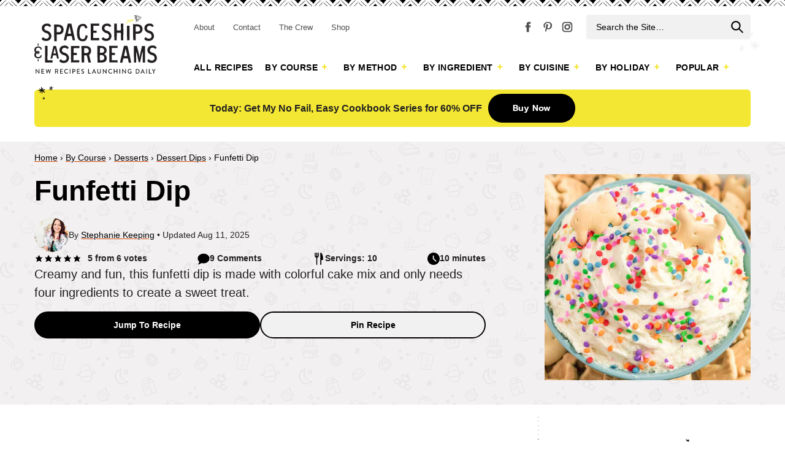

--- FILE ---
content_type: text/html; charset=UTF-8
request_url: https://spaceshipsandlaserbeams.com/funfetti-dip/
body_size: 127966
content:
<!DOCTYPE html>
<html lang="en-CA">
<head ><script>if(navigator.userAgent.match(/MSIE|Internet Explorer/i)||navigator.userAgent.match(/Trident\/7\..*?rv:11/i)){var href=document.location.href;if(!href.match(/[?&]nowprocket/)){if(href.indexOf("?")==-1){if(href.indexOf("#")==-1){document.location.href=href+"?nowprocket=1"}else{document.location.href=href.replace("#","?nowprocket=1#")}}else{if(href.indexOf("#")==-1){document.location.href=href+"&nowprocket=1"}else{document.location.href=href.replace("#","&nowprocket=1#")}}}}</script><script>(()=>{class RocketLazyLoadScripts{constructor(){this.v="2.0.4",this.userEvents=["keydown","keyup","mousedown","mouseup","mousemove","mouseover","mouseout","touchmove","touchstart","touchend","touchcancel","wheel","click","dblclick","input"],this.attributeEvents=["onblur","onclick","oncontextmenu","ondblclick","onfocus","onmousedown","onmouseenter","onmouseleave","onmousemove","onmouseout","onmouseover","onmouseup","onmousewheel","onscroll","onsubmit"]}async t(){this.i(),this.o(),/iP(ad|hone)/.test(navigator.userAgent)&&this.h(),this.u(),this.l(this),this.m(),this.k(this),this.p(this),this._(),await Promise.all([this.R(),this.L()]),this.lastBreath=Date.now(),this.S(this),this.P(),this.D(),this.O(),this.M(),await this.C(this.delayedScripts.normal),await this.C(this.delayedScripts.defer),await this.C(this.delayedScripts.async),await this.T(),await this.F(),await this.j(),await this.A(),window.dispatchEvent(new Event("rocket-allScriptsLoaded")),this.everythingLoaded=!0,this.lastTouchEnd&&await new Promise(t=>setTimeout(t,500-Date.now()+this.lastTouchEnd)),this.I(),this.H(),this.U(),this.W()}i(){this.CSPIssue=sessionStorage.getItem("rocketCSPIssue"),document.addEventListener("securitypolicyviolation",t=>{this.CSPIssue||"script-src-elem"!==t.violatedDirective||"data"!==t.blockedURI||(this.CSPIssue=!0,sessionStorage.setItem("rocketCSPIssue",!0))},{isRocket:!0})}o(){window.addEventListener("pageshow",t=>{this.persisted=t.persisted,this.realWindowLoadedFired=!0},{isRocket:!0}),window.addEventListener("pagehide",()=>{this.onFirstUserAction=null},{isRocket:!0})}h(){let t;function e(e){t=e}window.addEventListener("touchstart",e,{isRocket:!0}),window.addEventListener("touchend",function i(o){o.changedTouches[0]&&t.changedTouches[0]&&Math.abs(o.changedTouches[0].pageX-t.changedTouches[0].pageX)<10&&Math.abs(o.changedTouches[0].pageY-t.changedTouches[0].pageY)<10&&o.timeStamp-t.timeStamp<200&&(window.removeEventListener("touchstart",e,{isRocket:!0}),window.removeEventListener("touchend",i,{isRocket:!0}),"INPUT"===o.target.tagName&&"text"===o.target.type||(o.target.dispatchEvent(new TouchEvent("touchend",{target:o.target,bubbles:!0})),o.target.dispatchEvent(new MouseEvent("mouseover",{target:o.target,bubbles:!0})),o.target.dispatchEvent(new PointerEvent("click",{target:o.target,bubbles:!0,cancelable:!0,detail:1,clientX:o.changedTouches[0].clientX,clientY:o.changedTouches[0].clientY})),event.preventDefault()))},{isRocket:!0})}q(t){this.userActionTriggered||("mousemove"!==t.type||this.firstMousemoveIgnored?"keyup"===t.type||"mouseover"===t.type||"mouseout"===t.type||(this.userActionTriggered=!0,this.onFirstUserAction&&this.onFirstUserAction()):this.firstMousemoveIgnored=!0),"click"===t.type&&t.preventDefault(),t.stopPropagation(),t.stopImmediatePropagation(),"touchstart"===this.lastEvent&&"touchend"===t.type&&(this.lastTouchEnd=Date.now()),"click"===t.type&&(this.lastTouchEnd=0),this.lastEvent=t.type,t.composedPath&&t.composedPath()[0].getRootNode()instanceof ShadowRoot&&(t.rocketTarget=t.composedPath()[0]),this.savedUserEvents.push(t)}u(){this.savedUserEvents=[],this.userEventHandler=this.q.bind(this),this.userEvents.forEach(t=>window.addEventListener(t,this.userEventHandler,{passive:!1,isRocket:!0})),document.addEventListener("visibilitychange",this.userEventHandler,{isRocket:!0})}U(){this.userEvents.forEach(t=>window.removeEventListener(t,this.userEventHandler,{passive:!1,isRocket:!0})),document.removeEventListener("visibilitychange",this.userEventHandler,{isRocket:!0}),this.savedUserEvents.forEach(t=>{(t.rocketTarget||t.target).dispatchEvent(new window[t.constructor.name](t.type,t))})}m(){const t="return false",e=Array.from(this.attributeEvents,t=>"data-rocket-"+t),i="["+this.attributeEvents.join("],[")+"]",o="[data-rocket-"+this.attributeEvents.join("],[data-rocket-")+"]",s=(e,i,o)=>{o&&o!==t&&(e.setAttribute("data-rocket-"+i,o),e["rocket"+i]=new Function("event",o),e.setAttribute(i,t))};new MutationObserver(t=>{for(const n of t)"attributes"===n.type&&(n.attributeName.startsWith("data-rocket-")||this.everythingLoaded?n.attributeName.startsWith("data-rocket-")&&this.everythingLoaded&&this.N(n.target,n.attributeName.substring(12)):s(n.target,n.attributeName,n.target.getAttribute(n.attributeName))),"childList"===n.type&&n.addedNodes.forEach(t=>{if(t.nodeType===Node.ELEMENT_NODE)if(this.everythingLoaded)for(const i of[t,...t.querySelectorAll(o)])for(const t of i.getAttributeNames())e.includes(t)&&this.N(i,t.substring(12));else for(const e of[t,...t.querySelectorAll(i)])for(const t of e.getAttributeNames())this.attributeEvents.includes(t)&&s(e,t,e.getAttribute(t))})}).observe(document,{subtree:!0,childList:!0,attributeFilter:[...this.attributeEvents,...e]})}I(){this.attributeEvents.forEach(t=>{document.querySelectorAll("[data-rocket-"+t+"]").forEach(e=>{this.N(e,t)})})}N(t,e){const i=t.getAttribute("data-rocket-"+e);i&&(t.setAttribute(e,i),t.removeAttribute("data-rocket-"+e))}k(t){Object.defineProperty(HTMLElement.prototype,"onclick",{get(){return this.rocketonclick||null},set(e){this.rocketonclick=e,this.setAttribute(t.everythingLoaded?"onclick":"data-rocket-onclick","this.rocketonclick(event)")}})}S(t){function e(e,i){let o=e[i];e[i]=null,Object.defineProperty(e,i,{get:()=>o,set(s){t.everythingLoaded?o=s:e["rocket"+i]=o=s}})}e(document,"onreadystatechange"),e(window,"onload"),e(window,"onpageshow");try{Object.defineProperty(document,"readyState",{get:()=>t.rocketReadyState,set(e){t.rocketReadyState=e},configurable:!0}),document.readyState="loading"}catch(t){console.log("WPRocket DJE readyState conflict, bypassing")}}l(t){this.originalAddEventListener=EventTarget.prototype.addEventListener,this.originalRemoveEventListener=EventTarget.prototype.removeEventListener,this.savedEventListeners=[],EventTarget.prototype.addEventListener=function(e,i,o){o&&o.isRocket||!t.B(e,this)&&!t.userEvents.includes(e)||t.B(e,this)&&!t.userActionTriggered||e.startsWith("rocket-")||t.everythingLoaded?t.originalAddEventListener.call(this,e,i,o):(t.savedEventListeners.push({target:this,remove:!1,type:e,func:i,options:o}),"mouseenter"!==e&&"mouseleave"!==e||t.originalAddEventListener.call(this,e,t.savedUserEvents.push,o))},EventTarget.prototype.removeEventListener=function(e,i,o){o&&o.isRocket||!t.B(e,this)&&!t.userEvents.includes(e)||t.B(e,this)&&!t.userActionTriggered||e.startsWith("rocket-")||t.everythingLoaded?t.originalRemoveEventListener.call(this,e,i,o):t.savedEventListeners.push({target:this,remove:!0,type:e,func:i,options:o})}}J(t,e){this.savedEventListeners=this.savedEventListeners.filter(i=>{let o=i.type,s=i.target||window;return e!==o||t!==s||(this.B(o,s)&&(i.type="rocket-"+o),this.$(i),!1)})}H(){EventTarget.prototype.addEventListener=this.originalAddEventListener,EventTarget.prototype.removeEventListener=this.originalRemoveEventListener,this.savedEventListeners.forEach(t=>this.$(t))}$(t){t.remove?this.originalRemoveEventListener.call(t.target,t.type,t.func,t.options):this.originalAddEventListener.call(t.target,t.type,t.func,t.options)}p(t){let e;function i(e){return t.everythingLoaded?e:e.split(" ").map(t=>"load"===t||t.startsWith("load.")?"rocket-jquery-load":t).join(" ")}function o(o){function s(e){const s=o.fn[e];o.fn[e]=o.fn.init.prototype[e]=function(){return this[0]===window&&t.userActionTriggered&&("string"==typeof arguments[0]||arguments[0]instanceof String?arguments[0]=i(arguments[0]):"object"==typeof arguments[0]&&Object.keys(arguments[0]).forEach(t=>{const e=arguments[0][t];delete arguments[0][t],arguments[0][i(t)]=e})),s.apply(this,arguments),this}}if(o&&o.fn&&!t.allJQueries.includes(o)){const e={DOMContentLoaded:[],"rocket-DOMContentLoaded":[]};for(const t in e)document.addEventListener(t,()=>{e[t].forEach(t=>t())},{isRocket:!0});o.fn.ready=o.fn.init.prototype.ready=function(i){function s(){parseInt(o.fn.jquery)>2?setTimeout(()=>i.bind(document)(o)):i.bind(document)(o)}return"function"==typeof i&&(t.realDomReadyFired?!t.userActionTriggered||t.fauxDomReadyFired?s():e["rocket-DOMContentLoaded"].push(s):e.DOMContentLoaded.push(s)),o([])},s("on"),s("one"),s("off"),t.allJQueries.push(o)}e=o}t.allJQueries=[],o(window.jQuery),Object.defineProperty(window,"jQuery",{get:()=>e,set(t){o(t)}})}P(){const t=new Map;document.write=document.writeln=function(e){const i=document.currentScript,o=document.createRange(),s=i.parentElement;let n=t.get(i);void 0===n&&(n=i.nextSibling,t.set(i,n));const c=document.createDocumentFragment();o.setStart(c,0),c.appendChild(o.createContextualFragment(e)),s.insertBefore(c,n)}}async R(){return new Promise(t=>{this.userActionTriggered?t():this.onFirstUserAction=t})}async L(){return new Promise(t=>{document.addEventListener("DOMContentLoaded",()=>{this.realDomReadyFired=!0,t()},{isRocket:!0})})}async j(){return this.realWindowLoadedFired?Promise.resolve():new Promise(t=>{window.addEventListener("load",t,{isRocket:!0})})}M(){this.pendingScripts=[];this.scriptsMutationObserver=new MutationObserver(t=>{for(const e of t)e.addedNodes.forEach(t=>{"SCRIPT"!==t.tagName||t.noModule||t.isWPRocket||this.pendingScripts.push({script:t,promise:new Promise(e=>{const i=()=>{const i=this.pendingScripts.findIndex(e=>e.script===t);i>=0&&this.pendingScripts.splice(i,1),e()};t.addEventListener("load",i,{isRocket:!0}),t.addEventListener("error",i,{isRocket:!0}),setTimeout(i,1e3)})})})}),this.scriptsMutationObserver.observe(document,{childList:!0,subtree:!0})}async F(){await this.X(),this.pendingScripts.length?(await this.pendingScripts[0].promise,await this.F()):this.scriptsMutationObserver.disconnect()}D(){this.delayedScripts={normal:[],async:[],defer:[]},document.querySelectorAll("script[type$=rocketlazyloadscript]").forEach(t=>{t.hasAttribute("data-rocket-src")?t.hasAttribute("async")&&!1!==t.async?this.delayedScripts.async.push(t):t.hasAttribute("defer")&&!1!==t.defer||"module"===t.getAttribute("data-rocket-type")?this.delayedScripts.defer.push(t):this.delayedScripts.normal.push(t):this.delayedScripts.normal.push(t)})}async _(){await this.L();let t=[];document.querySelectorAll("script[type$=rocketlazyloadscript][data-rocket-src]").forEach(e=>{let i=e.getAttribute("data-rocket-src");if(i&&!i.startsWith("data:")){i.startsWith("//")&&(i=location.protocol+i);try{const o=new URL(i).origin;o!==location.origin&&t.push({src:o,crossOrigin:e.crossOrigin||"module"===e.getAttribute("data-rocket-type")})}catch(t){}}}),t=[...new Map(t.map(t=>[JSON.stringify(t),t])).values()],this.Y(t,"preconnect")}async G(t){if(await this.K(),!0!==t.noModule||!("noModule"in HTMLScriptElement.prototype))return new Promise(e=>{let i;function o(){(i||t).setAttribute("data-rocket-status","executed"),e()}try{if(navigator.userAgent.includes("Firefox/")||""===navigator.vendor||this.CSPIssue)i=document.createElement("script"),[...t.attributes].forEach(t=>{let e=t.nodeName;"type"!==e&&("data-rocket-type"===e&&(e="type"),"data-rocket-src"===e&&(e="src"),i.setAttribute(e,t.nodeValue))}),t.text&&(i.text=t.text),t.nonce&&(i.nonce=t.nonce),i.hasAttribute("src")?(i.addEventListener("load",o,{isRocket:!0}),i.addEventListener("error",()=>{i.setAttribute("data-rocket-status","failed-network"),e()},{isRocket:!0}),setTimeout(()=>{i.isConnected||e()},1)):(i.text=t.text,o()),i.isWPRocket=!0,t.parentNode.replaceChild(i,t);else{const i=t.getAttribute("data-rocket-type"),s=t.getAttribute("data-rocket-src");i?(t.type=i,t.removeAttribute("data-rocket-type")):t.removeAttribute("type"),t.addEventListener("load",o,{isRocket:!0}),t.addEventListener("error",i=>{this.CSPIssue&&i.target.src.startsWith("data:")?(console.log("WPRocket: CSP fallback activated"),t.removeAttribute("src"),this.G(t).then(e)):(t.setAttribute("data-rocket-status","failed-network"),e())},{isRocket:!0}),s?(t.fetchPriority="high",t.removeAttribute("data-rocket-src"),t.src=s):t.src="data:text/javascript;base64,"+window.btoa(unescape(encodeURIComponent(t.text)))}}catch(i){t.setAttribute("data-rocket-status","failed-transform"),e()}});t.setAttribute("data-rocket-status","skipped")}async C(t){const e=t.shift();return e?(e.isConnected&&await this.G(e),this.C(t)):Promise.resolve()}O(){this.Y([...this.delayedScripts.normal,...this.delayedScripts.defer,...this.delayedScripts.async],"preload")}Y(t,e){this.trash=this.trash||[];let i=!0;var o=document.createDocumentFragment();t.forEach(t=>{const s=t.getAttribute&&t.getAttribute("data-rocket-src")||t.src;if(s&&!s.startsWith("data:")){const n=document.createElement("link");n.href=s,n.rel=e,"preconnect"!==e&&(n.as="script",n.fetchPriority=i?"high":"low"),t.getAttribute&&"module"===t.getAttribute("data-rocket-type")&&(n.crossOrigin=!0),t.crossOrigin&&(n.crossOrigin=t.crossOrigin),t.integrity&&(n.integrity=t.integrity),t.nonce&&(n.nonce=t.nonce),o.appendChild(n),this.trash.push(n),i=!1}}),document.head.appendChild(o)}W(){this.trash.forEach(t=>t.remove())}async T(){try{document.readyState="interactive"}catch(t){}this.fauxDomReadyFired=!0;try{await this.K(),this.J(document,"readystatechange"),document.dispatchEvent(new Event("rocket-readystatechange")),await this.K(),document.rocketonreadystatechange&&document.rocketonreadystatechange(),await this.K(),this.J(document,"DOMContentLoaded"),document.dispatchEvent(new Event("rocket-DOMContentLoaded")),await this.K(),this.J(window,"DOMContentLoaded"),window.dispatchEvent(new Event("rocket-DOMContentLoaded"))}catch(t){console.error(t)}}async A(){try{document.readyState="complete"}catch(t){}try{await this.K(),this.J(document,"readystatechange"),document.dispatchEvent(new Event("rocket-readystatechange")),await this.K(),document.rocketonreadystatechange&&document.rocketonreadystatechange(),await this.K(),this.J(window,"load"),window.dispatchEvent(new Event("rocket-load")),await this.K(),window.rocketonload&&window.rocketonload(),await this.K(),this.allJQueries.forEach(t=>t(window).trigger("rocket-jquery-load")),await this.K(),this.J(window,"pageshow");const t=new Event("rocket-pageshow");t.persisted=this.persisted,window.dispatchEvent(t),await this.K(),window.rocketonpageshow&&window.rocketonpageshow({persisted:this.persisted})}catch(t){console.error(t)}}async K(){Date.now()-this.lastBreath>45&&(await this.X(),this.lastBreath=Date.now())}async X(){return document.hidden?new Promise(t=>setTimeout(t)):new Promise(t=>requestAnimationFrame(t))}B(t,e){return e===document&&"readystatechange"===t||(e===document&&"DOMContentLoaded"===t||(e===window&&"DOMContentLoaded"===t||(e===window&&"load"===t||e===window&&"pageshow"===t)))}static run(){(new RocketLazyLoadScripts).t()}}RocketLazyLoadScripts.run()})();</script>
<meta charset="UTF-8" />
<meta name="viewport" content="width=device-width, initial-scale=1" />
<meta name='robots' content='index, follow, max-image-preview:large, max-snippet:-1, max-video-preview:-1' />
	<style></style>
	<meta name="pinterest-rich-pin" content="false" />
	<!-- This site is optimized with the Yoast SEO Premium plugin v26.7 (Yoast SEO v26.7) - https://yoast.com/wordpress/plugins/seo/ -->
	<title>Funfetti Dip - Spaceships and Laser Beams</title><link rel="preload" href="https://spaceshipsandlaserbeams.com/wp-content/uploads/2019/03/stephanie-keeping-200.jpg" as="image" imagesrcset="https://spaceshipsandlaserbeams.com/wp-content/uploads/2019/03/stephanie-keeping-200.jpg 2x" fetchpriority="high"><link rel="preload" href="https://spaceshipsandlaserbeams.com/wp-content/uploads/2019/03/Funfetti-dip-recipe-card.jpg" as="image" imagesrcset="https://spaceshipsandlaserbeams.com/wp-content/uploads/2019/03/Funfetti-dip-recipe-card.jpg 1200w, https://spaceshipsandlaserbeams.com/wp-content/uploads/2019/03/Funfetti-dip-recipe-card-400x400.jpg 400w, https://spaceshipsandlaserbeams.com/wp-content/uploads/2019/03/Funfetti-dip-recipe-card-268x268.jpg 268w, https://spaceshipsandlaserbeams.com/wp-content/uploads/2019/03/Funfetti-dip-recipe-card-620x620.jpg 620w, https://spaceshipsandlaserbeams.com/wp-content/uploads/2019/03/Funfetti-dip-recipe-card-500x500.jpg 500w" imagesizes="(max-width: 1200px) 100vw, 1200px" fetchpriority="high">
<link data-rocket-prefetch href="https://exchange.mediavine.com" rel="dns-prefetch">
<link data-rocket-prefetch href="https://scripts.mediavine.com" rel="dns-prefetch">
<link data-rocket-prefetch href="https://www.googletagmanager.com" rel="dns-prefetch">
<link data-rocket-prefetch href="https://plausible.io" rel="dns-prefetch">
<link data-rocket-prefetch href="https://securepubads.g.doubleclick.net" rel="dns-prefetch">
<link data-rocket-prefetch href="https://eu-us.consentmanager.net" rel="dns-prefetch">
<link data-rocket-prefetch href="https://eu-us-cdn.consentmanager.net" rel="dns-prefetch">
<link data-rocket-prefetch href="https://faves.grow.me" rel="dns-prefetch">
<link data-rocket-prefetch href="https://video.mediavine.com" rel="dns-prefetch">
<style id="wpr-usedcss">img:is([sizes=auto i],[sizes^="auto," i]){contain-intrinsic-size:3000px 1500px}.cp-popup-container,.cp-popup-container *{-webkit-box-sizing:border-box;-moz-box-sizing:border-box;box-sizing:border-box}.cp-popup-container:after,.cp-popup:after,.cpro-form:after{clear:both}.cp-popup-container:after,.cp-popup-container:before,.cp-popup:after,.cp-popup:before,.cpro-form:after,.cpro-form:before{display:table;content:""}html.cp-disable-scroll{overflow:hidden}button.cp-button-field,input.cp-form-field,select.cp-form-field,textarea.cp-form-field{margin:0}.cp-field-html-data ::-webkit-input-placeholder{font-family:inherit;font-weight:inherit;color:inherit}.cp-field-html-data ::-moz-placeholder{font-family:inherit;font-weight:inherit;color:inherit}.cp-field-html-data :-ms-input-placeholder{font-family:inherit;font-weight:inherit;color:inherit}.cp-field-html-data :-moz-placeholder{font-family:inherit;font-weight:inherit;color:inherit}.cp-field-element::-moz-placeholder,.cp-field-element::-webkit-input-placeholder,.cp-field-html-data input[type]:-ms-input-placeholder,.cp-field-html-data input[type]::-moz-placeholder,.cp-field-html-data input[type]::-webkit-input-placeholder,.cp-field-html-data textarea:-ms-input-placeholder,.cp-field-html-data textarea::-moz-placeholder,.cp-field-html-data textarea::-webkit-input-placeholder{color:inherit;font-family:inherit}.cp-field-html-data select option{background-color:inherit}.cp-field-html-data[data-action=close]{pointer-events:all}.cp-popup-container .cp-field-html-data.cpro-overlay-field{position:fixed!important;z-index:999999!important}.cp-popup-container.cp-module-full_screen .cp-field-html-data.cpro-overlay-field{z-index:99999999!important}.cp-field-html-data[data-type=cp_button] .cp-button,.cp-field-html-data[data-type=cp_button] .cp-button:hover{background:0 0;line-height:1;text-shadow:none}.cp-field-html-data[data-type=cp_button] .cp-button,.cp-field-html-data[data-type=cp_button] .cp-button:focus{outline:0;box-shadow:none;position:inherit}.cp-field-html-data[data-type=cp_gradient_button] .cp-button{line-height:1;position:inherit}.cp-target.cp-button-tooltip.cp-tooltip-bottom:after,.cp-target.cp-button-tooltip.cp-tooltip-top:after{content:'';position:absolute;left:50%;margin-left:-5px;border-width:6px;border-style:solid}.cp-target.cp-button-tooltip.cp-tooltip-top:after{border-color:#d6e9c6 transparent transparent;bottom:101%;bottom:calc(100% + 1px)}.cp-target.cp-button-tooltip.cp-tooltip-bottom:after{bottom:-20%;border-color:transparent transparent #f9f9f9}.cp-target.cp-button-tooltip:before{content:attr(data-content);position:absolute;text-align:center;pointer-events:none;background:#fafafa;font-size:13px;min-width:238px;left:50%;transform:translateX(-50%);color:#444}.cp-field-html-data .cp-shape-container.cp-tooltip-bottom:before{content:attr(data-content);position:absolute;top:120%;background:#fafafa;font-size:13px;min-width:238px;left:50%;transform:translateX(-50%);padding:15px;margin-bottom:12px;border-radius:3px;color:#444;box-shadow:0 3px 7px rgba(0,0,0,.15);pointer-events:none;text-align:center;line-height:19px}.cp-field-html-data .cp-shape-container.cp-tooltip-top:before{content:attr(data-content);position:absolute;bottom:100%;background:#fafafa;font-size:13px;min-width:238px;left:50%;transform:translateX(-50%);padding:15px;margin-bottom:12px;border-radius:3px;color:#444;box-shadow:0 3px 7px rgba(0,0,0,.15);pointer-events:none;text-align:center;line-height:19px}.cp-target.cp-button-tooltip.cp-tooltip-top:before{bottom:calc(100% + 12px);padding:15px;margin:0;border-radius:3px}.cp-target.cp-button-tooltip.cp-tooltip-bottom:before{top:120%;padding:15px;margin-bottom:12px;border-radius:3px;box-shadow:0 3px 7px rgba(0,0,0,.15)}.cp-state-success .cp-target.cp-button-tooltip.cp-tooltip-bottom:before,.cp-state-success .cp-target.cp-button-tooltip.cp-tooltip-top:before{color:#3c763d;background:#dff0d8;border:1px solid #d6e9c6}.cp-error-tooltip .cp-target.cp-button-tooltip.cp-tooltip-bottom:before,.cp-error-tooltip .cp-target.cp-button-tooltip.cp-tooltip-top:before{color:#a94442;line-height:1.4;min-width:320px;background-color:#f2dede;border:1px solid #ebccd1;text-transform:none}.cp-error-tooltip .cp-target.cp-button-tooltip.cp-tooltip-top:after{border-color:#f1dddd transparent transparent}.cp-field-html-data .cp_shape_submit_hidden{display:none}.cp-field-html-data.cp-shapes-wrap.cp-error-tooltip,.cp-field-html-data.cp-shapes-wrap.cp-state-success{z-index:26!important}.cp-field-html-data .cp_shape_submit_label,.cp-field-html-data.cp-shapes-wrap[data-action=goto_url] svg,.cp-field-html-data.cp-shapes-wrap[data-action=submit_n_goto_url] svg{cursor:pointer}.cp-field-html-data .cp-shape-container.cp-tooltip-bottom:after,.cp-field-html-data .cp-shape-container.cp-tooltip-top:after{content:'';position:absolute;left:50%;margin-left:-5px;border-width:6px;border-style:solid}.cp-field-html-data .cp-shape-container.cp-tooltip-top:after{bottom:101%;border-color:#3c763d transparent transparent}.cp-state-success.cp-field-html-data .cp-shape-container.cp-tooltip-top:after{border-color:#dff0d8 transparent transparent}.cp-field-html-data .cp-shape-container.cp-tooltip-bottom:after{bottom:-20%;border-color:transparent transparent #f9f9f9}.cp-btn-tooltip{position:absolute;bottom:120%;bottom:calc(100% + 12px);font-size:13px;min-width:238px;left:50%;transform:translateX(-50%)}.cp-shape-tooltip{position:absolute;bottom:120%;bottom:calc(100% + 12px);font-size:13px;min-width:238px;left:50%;transform:translateX(-50%)}.cp-error-tooltip.cp-field-html-data .cp-shape-container.cp-tooltip-top:after{border-color:#f2dede transparent transparent!important}.cp-tooltip-close:hover{color:red}.cp-field-html-data[data-action] .cp-error-tip-content{cursor:auto}.cp-error-tip-content{color:#a94442;line-height:1.4;min-width:320px;background-color:#f2dede;border:1px solid #ebccd1;text-transform:none;padding:15px;margin:0;border-radius:3px}.cp-tooltip-close{width:10px;height:10px;line-height:10px;position:absolute;top:5px;right:5px}body.cpro-wel-mat-open{transition:all 0s ease 0s,padding-top .7s ease-in-out}.cp-state-success.cp-field-html-data .cp-shape-container.cp-tooltip-bottom:before,.cp-state-success.cp-field-html-data .cp-shape-container.cp-tooltip-top:before{color:#3c763d;background:#dff0d8;border:1px solid #d6e9c6;text-transform:capitalize}.cp-error-tooltip.cp-field-html-data .cp-shape-container.cp-tooltip-bottom:before,.cp-error-tooltip.cp-field-html-data .cp-shape-container.cp-tooltip-top:before{color:#a94442;line-height:1.4;min-width:320px;background-color:#f2dede;border:1px solid #ebccd1;text-transform:none}.cpro-overlay{position:fixed;z-index:999999;top:0;left:0;bottom:0;right:0;width:100%;height:100%;overflow-y:auto}.cp-module-info_bar .cp-popup-wrapper{display:none}.cp-popup-container.cpro-open .cpro-overlay{opacity:1;visibility:visible;overflow:auto;display:block;cursor:pointer}.cp-popup-container.cpro-open.cp-module-widget .cp-popup-wrapper{overflow:visible}.cp-popup-container.cpro-open .cp-popup-wrapper{opacity:1;visibility:visible;display:block;width:100%}.cp-popup-wrapper{z-index:999999;pointer-events:none}.cp-popup-wrapper.cp-close{overflow:auto;-webkit-animation-name:fadeOut;animation-name:fadeOut;-webkit-animation-duration:.3s;animation-duration:.3s;-webkit-animation-fill-mode:both;animation-fill-mode:both}@-webkit-keyframes fadeOut{0%{opacity:1}100%{opacity:0}}@keyframes fadeOut{0%{opacity:1}100%{opacity:0}}.cp-module-modal_popup .cp-popup{width:100%;max-width:100%;display:block;margin:0 auto;position:fixed;-webkit-perspective:1200px;-moz-perspective:1200px;-ms-perspective:1200px;perspective:1200px;font-style:normal;font-weight:400;font-variant:normal;text-transform:none;line-height:1;z-index:99}html.cpro-exceed-viewport .cp-module-modal_popup .cp-popup,html.cpro-ios-device .cp-module-full_screen .cp-popup,html.cpro-ios-device .cp-module-modal_popup .cp-popup{position:absolute}html.cpro-exceed-viewport,html.cpro-ios-device .cpro-overlay{overflow:hidden}.cp-popup-content{display:none;position:relative;z-index:999;width:100%;opacity:0;pointer-events:auto;box-shadow:none}.cp-popup-content.cpro-active-step{opacity:1;display:block;-webkit-animation:1s ease-out cproFadeInNone;-moz-animation:1s ease-out cproFadeInNone;-o-animation:1s ease-out cproFadeInNone;animation:1s ease-out cproFadeInNone}@-webkit-keyframes cproFadeInNone{0%{display:none;opacity:0}1%{display:block;opacity:0}100%{display:block;opacity:1}}@-moz-keyframes cproFadeInNone{0%{display:none;opacity:0}1%{display:block;opacity:0}100%{display:block;opacity:1}}@-o-keyframes cproFadeInNone{0%{display:none;opacity:0}1%{display:block;opacity:0}100%{display:block;opacity:1}}@keyframes cproFadeInNone{0%{display:none;opacity:0}1%{display:block;opacity:0}100%{display:block;opacity:1}}.cp-module-full_screen .cp-popup-content,.cp-module-modal_popup .cp-popup-content{top:50%;left:50%;position:absolute;cursor:auto}.cp-module-widget .cp-popup-content{margin:0 auto}.cp-module-before_after .cp-popup-content,.cp-module-inline .cp-popup-content{left:50%;-webkit-transform:translateX(-50%);-moz-transform:translateX(-50%);-ms-transform:translateX(-50%);transform:translateX(-50%);position:relative;overflow:visible}.cp-popup-container.cp-module-before_after .cp-popup-wrapper,.cp-popup-container.cp-module-inline .cp-popup-wrapper{opacity:1;display:block;visibility:visible;overflow:visible}.cp-popup-container.cp-module-widget{margin:15px 0}.cp-module-before_after .cpro-animate-container,.cp-module-inline .cpro-animate-container,.cp-module-widget .cpro-animate-container{overflow:visible}.cp-module-modal_popup .cpro-animate-container{height:100%;left:0;bottom:auto;pointer-events:none}.cp-popup-content .cp-target p{margin:auto}.cp-field-html-data label{color:inherit;background-color:inherit;background:inherit;font-weight:inherit;display:block}button.cp-field-element,input[type].cp-field-element,textarea.cp-field-element{text-transform:none;line-height:1.5;letter-spacing:normal}button.cp-field-element{padding:0}.cp-field-html-data button[disabled]{cursor:default;opacity:1}.cp-popup-container .cp-target p{line-height:inherit;padding:0;font-size:inherit;font-weight:inherit}.cp-popup-container .cp-target strong{font-weight:700}.cp-popup-container .cp-target p,.cp-popup-container .cp-target strong{color:inherit;line-height:inherit;font-family:inherit;text-align:inherit}.cp-field-html-data img.cp-img-lazy{max-width:none}.cp-field-html-data .cp-field-element{overflow:hidden}.cp-popup-container.cp-module-full_screen .cp-popup{z-index:99999999;height:100%}.cp-close-container{cursor:pointer}.cp-field-html-data{position:absolute}.cp-popup-content::before{content:'';display:block;height:100%;position:absolute;width:100%;border-radius:inherit}.cp_loader_container{display:inline-flex;align-items:center;justify-content:center;font-size:inherit;border-radius:50%;border:2px solid rgba(0,0,0,.2);animation-name:cp-loader-spin;animation-duration:1s;animation-iteration-count:infinite;animation-timing-function:linear;position:relative;vertical-align:top}.cp_loader_container .cp-button-loader-style{position:relative;font-size:inherit;width:1.5em;height:1.5em;line-height:1.5em}.cp_success_loader_container{-webkit-animation:none;animation:none;transition:border .5s ease-out}.cp_success_loader_container .cp-button-loader-style.draw:after{opacity:1;animation-duration:1.2s;animation-timing-function:ease;animation-name:cp-checkmark;transform:scaleX(-1) rotate(135deg);backface-visibility:hidden;-webkit-backface-visibility:hidden}.cp_error_loader_container{-webkit-animation:none;animation:none;transition:border .5s ease-out;border:2px solid #fff;display:inline-flex;align-items:center;justify-content:center;font-size:inherit;border-radius:50%;-webkit-animation:1s fadein;-moz-animation:1s fadein;-ms-animation:fadein 1s;-o-animation:1s fadein;animation:1s fadein}.cp_success_loader_container .cp-button-loader-style:after{opacity:0;font-size:inherit;height:.88em;width:.42em;border-right:2px solid;border-top:2px solid;content:'';position:absolute;top:.8em;left:.26em;transform-origin:left top;-webkit-box-sizing:inherit;-moz-box-sizing:inherit;box-sizing:inherit}@keyframes fadein{from{opacity:0}to{opacity:1}}@-moz-keyframes fadein{from{opacity:0}to{opacity:1}}@-webkit-keyframes fadein{from{opacity:0}to{opacity:1}}@-ms-keyframes fadein{from{opacity:0}to{opacity:1}}@-o-keyframes fadein{from{opacity:0}to{opacity:1}}@keyframes cp-loader-spin{0%{transform:rotate(0)}100%{transform:rotate(360deg)}}@keyframes cp-checkmark{0%{height:0;width:0;opacity:1}20%{height:0;width:.42em;opacity:1}40%{height:.88em;width:.42em;opacity:1}100%{height:.88em;width:.42em;opacity:1}}.cpro-form input[type=color],.cpro-form input[type=date],.cpro-form input[type=email],.cpro-form input[type=month],.cpro-form input[type=number],.cpro-form input[type=password],.cpro-form input[type=search],.cpro-form input[type=tel],.cpro-form input[type=text],.cpro-form input[type=time],.cpro-form input[type=url],.cpro-form select,.cpro-form textarea{background-color:transparent;box-shadow:inherit}.cp-popup input[type=checkbox],.cp-popup input[type=radio]{border:1px solid #b4b9be;background:#fff;color:#555;clear:none;cursor:pointer;display:inline-block;line-height:0;height:16px;margin:-4px 4px 0 0;outline:0;padding:0!important;text-align:center;vertical-align:middle;width:16px;min-width:16px;-webkit-appearance:none;-webkit-box-shadow:inset 0 1px 2px rgba(0,0,0,.1);box-shadow:inset 0 1px 2px rgba(0,0,0,.1);-webkit-transition:border-color .05s ease-in-out;transition:.05s border-color ease-in-out}.cp-popup input[type=checkbox]:focus,.cp-popup input[type=radio]:focus{outline:0}.cp-popup input[type=radio]{border-radius:50%;line-height:10px;margin-right:4px;-webkit-border-radius:50%}.cp-popup input[type=checkbox]:checked:before,.cp-popup input[type=radio]:checked:before{display:inline-block;font-family:convertpro!important;vertical-align:middle;width:16px;-webkit-font-smoothing:antialiased;-moz-osx-font-smoothing:grayscale}.cp-popup input[type=radio]:checked:before{background-color:#1e8cbe;border-radius:50%;content:"";font-size:24px;height:6px;margin:4px;line-height:16px;text-indent:-9999px;width:6px}.cp-popup input[type=checkbox]:checked:before{content:"\2713";color:#1e8cbe;font-size:12px;font-weight:700;margin:0;position:absolute;top:50%;transform:translate(-50%,-50%)}.cp-popup input[type=checkbox],.cp-popup input[type=email],.cp-popup input[type=number],.cp-popup input[type=password],.cp-popup input[type=radio],.cp-popup input[type=text],.cp-popup select,.cp-popup textarea{background-color:#fff;color:#32373c;outline:0;transition:50ms border-color ease-in-out;-webkit-transition:border-color 50ms ease-in-out;max-width:100%}.cpro-form input[type=checkbox],.cpro-form input[type=radio]{box-shadow:inherit;margin-right:5px}.cp-popup input[type=checkbox]{position:relative}img.cp-target.cp-field-element.cp-close-image,img.cp-target.cp-field-element.cp-image{display:block;transform:translateZ(0)}.cp-target.cp-field-element.cp-form-input-field.cp-form-field.cp-checkbox-field,.cp-target.cp-field-element.cp-form-input-field.cp-form-field.cp-radio-field{background:0 0;border:none;border-radius:0;box-shadow:none;line-height:20px}select.cp-target.cp-field-element.cp-form-input-field.cp-form-field.cp-dropdown-field{-webkit-appearance:none}.cp-popup-content .cp-field-html-data .cp-field-shadow{position:absolute;width:100%;height:100%;top:0;left:0;pointer-events:none}.cp-shapes-wrap svg.cp-target{display:block;height:inherit;width:inherit;transform:none;position:static}.cp-module-full_screen .cp-popup,.cp-module-info_bar .cp-popup{top:0;bottom:auto;position:fixed;width:100%!important;z-index:999999}.cp-module-full_screen .cp-popup-wrapper{position:fixed;top:0;left:0;bottom:0;right:0}.cp-module-info_bar .cp-popup.cp-top{z-index:999}.cp-popup-content .cpro-form-container{position:relative;width:100%;height:100%;display:inline-block}html.cpro-ib-open{transition:all 1s ease-in-out;-webkit-transition:1s ease-in-out;-moz-transition:1s ease-in-out;-ms-transition:1s ease-in-out}.cp-module-info_bar .cp-popup.cp_infobar_toggle.cp-top{display:none}.cp-field-html-data .cp-close-field,.cp-field-html-data.cp-close-field[data-action=none],.cp-field-html-data[data-action],.cp-field-html-data[data-action] *{cursor:pointer}.cp-field-html-data[data-action=none]{cursor:default}.cp-module-before_after .cp-popup-wrapper{opacity:1;visibility:visible;position:relative;overflow:auto;display:block;z-index:9;-webkit-transition:opacity .3s,visibility .3s;-moz-transition:opacity .3s,visibility .3s;-ms-transition:opacity .3s,visibility .3s;transition:opacity .3s,visibility .3s}.cp-target.cp_button{overflow:auto;text-transform:none;line-height:1em;letter-spacing:normal}.cp-open-infobar-toggle-wrap{position:fixed;width:100%;height:100%;top:0;left:0;pointer-events:none;z-index:999999}.cp-open-infobar-toggle{position:fixed;cursor:pointer;width:350px;height:45px;pointer-events:auto;text-align:center;background:#faebd7;line-height:45px;z-index:999999;visibility:inherit;display:none}.cp-popup-container.cpro-open .cp-open-infobar-toggle{display:block}.cp-open-toggle-wrap.bottom-right{top:auto;bottom:0}.cp-open-toggle{position:fixed;cursor:pointer;width:350px;height:45px;pointer-events:auto;text-align:center;background:#faebd7;line-height:45px;z-index:999999;visibility:inherit;display:none}.cp-popup-container.cpro-open .cp-open-toggle{display:block}.cp_has_toggle_sticky .cp-popup{z-index:999999}.cp_has_toggle_sticky .cp-popup-content{transition:transform .75s}.cp_has_toggle .cp-popup-content.bottom-left,.cp_has_toggle .cp-popup-content.bottom-right{-webkit-transform:translateY(100%);-moz-transform:translateY(100%);-ms-transform:translateY(100%);-o-transform:translateY(100%);transform:translateY(100%)}.cp_has_toggle .cp-popup-content.bottom-center{-webkit-transform:translateX(-50%) translateY(100%);-moz-transform:translateX(-50%) translateY(100%);-ms-transform:translateX(-50%) translateY(100%);-o-transform:translateX(-50%) translateY(100%);transform:translateX(-50%) translateY(100%)}.cp_has_toggle .cp-popup-content.top-left,.cp_has_toggle .cp-popup-content.top-right{-webkit-transform:translateY(-100%);-moz-transform:translateY(-100%);-ms-transform:translateY(-100%);-o-transform:translateY(-100%);transform:translateY(-100%)}.cp_has_toggle .cp-popup-content.center-left{-webkit-transform:translateX(-100%) translateY(-50%);-moz-transform:translateX(-100%) translateY(-50%);-ms-transform:translateX(-100%) translateY(-50%);-o-transform:translateX(-100%) translateY(-50%);transform:translateX(-100%) translateY(-50%)}.cp_has_toggle .cp-popup-content.top-center{-webkit-transform:translateX(-50%) translateY(-100%);-moz-transform:translateX(-50%) translateY(-100%);-ms-transform:translateX(-50%) translateY(-100%);-o-transform:translateX(-50%) translateY(-100%);transform:translateX(-50%) translateY(-100%)}.cp-toggle-type-sticky{position:relative}.cp-popup-content.center-left .cp-toggle-type-sticky{top:50%;left:100%;right:auto;bottom:auto;-webkit-transform:rotate(-90deg) translateY(50%);-moz-transform:rotate(-90deg) translateY(50%);-ms-transform:rotate(-90deg) translateY(50%);-o-transform:rotate(-90deg) translateY(50%);transform:rotate(-90deg) translateY(50%);transform-origin:center}.cp-popup-content.center-right .cp-toggle-type-sticky{top:50%;left:auto;right:100%;bottom:auto;-webkit-transform:rotate(90deg) translateY(-50%);-moz-transform:rotate(90deg) translateY(-50%);-ms-transform:rotate(90deg) translateY(-50%);-o-transform:rotate(90deg) translateY(-50%);transform:rotate(90deg) translateY(-50%);transform-origin:center}.cp-toggle-type-sticky .cp-open-toggle{position:absolute}.cp-toggle-type-sticky.bottom-center .cp-open-toggle,.cp-toggle-type-sticky.bottom-left .cp-open-toggle,.cp-toggle-type-sticky.bottom-right .cp-open-toggle{top:auto;bottom:0}.cp-toggle-type-sticky.bottom-right .cp-open-toggle,.cp-toggle-type-sticky.top-right .cp-open-toggle{right:0}.cpro-video-container iframe,.cpro-video-container video{width:inherit;height:inherit}a[class^=manual_trigger_]{cursor:pointer}input.cpro-hp-field[type=text]{position:absolute;left:-9999px}@media only screen and (max-width:768px){body.cpro-wel-mat-open{position:fixed;width:100%;overflow-y:auto;max-height:100%}html.cpro-overflow-mat{overflow:scroll}}@media only screen and (max-width:480px){.cp-module-modal_popup .cp-popup{position:absolute}}.g-recaptcha{transform:scale(.77);-webkit-transform:scale(.77);transform-origin:0 0;-webkit-transform-origin:0 0}.recaptcha-msg-error{color:#c65848}.g-recaptcha.error{border:2px solid #c64848;padding:.2em;width:21em}@media screen and (max-height:575px){.g-recaptcha{transform:scale(.77);-webkit-transform:scale(.77);transform-origin:0 0;-webkit-transform-origin:0 0}}.cp-animated{-webkit-animation-duration:.85s;animation-duration:.85s;-webkit-animation-fill-mode:both;animation-fill-mode:both;opacity:1}@-webkit-keyframes cp-fadeIn{from{opacity:0}to{opacity:1}}@keyframes cp-fadeIn{from{opacity:0}to{opacity:1}}.cp-fadeIn{-webkit-animation-name:cp-fadeIn;animation-name:cp-fadeIn}@-webkit-keyframes cp-slideInDown{from{opacity:0;-webkit-transform:translate3d(0,-100%,0);transform:translate3d(0,-100%,0);visibility:visible}to{opacity:1;-webkit-transform:translate3d(0,0,0);transform:translate3d(0,0,0);visibility:visible}}@keyframes cp-slideInDown{from{opacity:0;-webkit-transform:translate3d(0,-100%,0);transform:translate3d(0,-100%,0);visibility:visible}to{opacity:1;-webkit-transform:translate3d(0,0,0);transform:translate3d(0,0,0);visibility:visible}}.cp-slideInDown{-webkit-animation-name:cp-slideInDown;animation-name:cp-slideInDown}@-webkit-keyframes cp-slideInLeft{from{opacity:0;-webkit-transform:translate3d(-100%,0,0);transform:translate3d(-100%,0,0);visibility:visible}to{opacity:1;-webkit-transform:translate3d(0,0,0);transform:translate3d(0,0,0);visibility:visible}}@keyframes cp-slideInLeft{from{opacity:0;-webkit-transform:translate3d(-100%,0,0);transform:translate3d(-100%,0,0);visibility:visible}to{opacity:1;-webkit-transform:translate3d(0,0,0);transform:translate3d(0,0,0);visibility:visible}}.cp-slideInLeft{-webkit-animation-name:cp-slideInLeft;animation-name:cp-slideInLeft}@-webkit-keyframes cp-slideInRight{from{opacity:0;-webkit-transform:translate3d(100%,0,0);transform:translate3d(100%,0,0);visibility:visible}to{opacity:1;-webkit-transform:translate3d(0,0,0);transform:translate3d(0,0,0);visibility:visible}}@keyframes cp-slideInRight{from{opacity:0;-webkit-transform:translate3d(100%,0,0);transform:translate3d(100%,0,0);visibility:visible}to{opacity:1;-webkit-transform:translate3d(0,0,0);transform:translate3d(0,0,0);visibility:visible}}.cp-slideInRight{-webkit-animation-name:cp-slideInRight;animation-name:cp-slideInRight}@-webkit-keyframes cp-slideInUp{from{opacity:0;-webkit-transform:translate3d(0,100%,0);transform:translate3d(0,100%,0);visibility:visible}to{opacity:1;-webkit-transform:translate3d(0,0,0);transform:translate3d(0,0,0);visibility:visible}}@keyframes cp-slideInUp{from{opacity:0;-webkit-transform:translate3d(0,100%,0);transform:translate3d(0,100%,0);visibility:visible}to{opacity:1;-webkit-transform:translate3d(0,0,0);transform:translate3d(0,0,0);visibility:visible}}.cp-slideInUp{-webkit-animation-name:cp-slideInUp;animation-name:cp-slideInUp}@-webkit-keyframes cp-slideOutLeft{from{opacity:1;-webkit-transform:translate3d(0,0,0);transform:translate3d(0,0,0)}to{opacity:0;visibility:hidden;-webkit-transform:translate3d(-100%,0,0);transform:translate3d(-100%,0,0)}}@keyframes cp-slideOutLeft{from{opacity:1;-webkit-transform:translate3d(0,0,0);transform:translate3d(0,0,0)}to{opacity:0;visibility:hidden;-webkit-transform:translate3d(-100%,0,0);transform:translate3d(-100%,0,0)}}.cp-slideOutLeft{-webkit-animation-name:cp-slideOutLeft;animation-name:cp-slideOutLeft}@-webkit-keyframes cp-slideOutRight{from{opacity:1;-webkit-transform:translate3d(0,0,0);transform:translate3d(0,0,0)}to{opacity:0;visibility:hidden;-webkit-transform:translate3d(100%,0,0);transform:translate3d(100%,0,0)}}@keyframes cp-slideOutRight{from{opacity:1;-webkit-transform:translate3d(0,0,0);transform:translate3d(0,0,0)}to{opacity:0;visibility:hidden;-webkit-transform:translate3d(100%,0,0);transform:translate3d(100%,0,0)}}.cp-slideOutRight{-webkit-animation-name:cp-slideOutRight;animation-name:cp-slideOutRight}@-webkit-keyframes cp-slideOutDown{from{opacity:1;-webkit-transform:translate3d(0,0,0);transform:translate3d(0,0,0)}to{opacity:0;visibility:hidden;-webkit-transform:translate3d(0,100%,0);transform:translate3d(0,100%,0)}}@keyframes cp-slideOutDown{from{opacity:1;-webkit-transform:translate3d(0,0,0);transform:translate3d(0,0,0)}to{opacity:0;visibility:hidden;-webkit-transform:translate3d(0,100%,0);transform:translate3d(0,100%,0)}}.cp-slideOutDown{-webkit-animation-name:cp-slideOutDown;animation-name:cp-slideOutDown}@keyframes cp-slideOutUp{from{transform:translate3d(0,0,0)}to{visibility:hidden;transform:translate3d(0,-100%,0)}}.cp-slideOutUp{animation-name:cp-slideOutUp}@-webkit-keyframes cp-fadeInScale{from{-webkit-transform:scale(.7);opacity:0}50%{-webkit-transform:scale(1);opacity:1}}@keyframes cp-fadeInScale{from{transform:scale(.7);opacity:0}50%{transform:scale(1);opacity:1}}.cp-fadeInScale{-webkit-animation-name:cp-fadeInScale;animation-name:cp-fadeInScale}.cp-popup-container .cp-popup-wrapper,.cp-popup-container .cpro-overlay{opacity:0;visibility:hidden;display:none}.sc_fs_card__animate{padding:0}.sc_fs_card__animate .sc_fs_faq__content{padding:0 1em 1em}.sc_fs_card__animate .sc_fs_faq__content>:first-child{margin-top:0}.sc_fs_card__animate summary{display:block;cursor:pointer;position:relative;padding:1em 1em 1em 2em}.sc_fs_card__animate summary:before{content:"";position:absolute;top:1.5em;left:1em;transform:rotate(0);transform-origin:0.2rem 50%;transition:.25s transform ease;border:.4rem solid transparent;border-left-color:inherit}.sc_fs_card__animate[open]>summary:before{transform:rotate(90deg)}body.hidden-scroll{overflow:hidden}.sl-overlay{position:fixed;left:0;right:0;top:0;bottom:0;background:#fff;display:none;z-index:1035}.sl-wrapper{z-index:1040;width:100%;height:100%;left:0;top:0;position:fixed}.sl-wrapper *{box-sizing:border-box}.sl-wrapper button{border:0;background:0 0;font-size:28px;padding:0;cursor:pointer}.sl-wrapper button:hover{opacity:.7}.sl-wrapper .sl-close{display:none;position:fixed;right:30px;top:30px;z-index:10060;margin-top:-14px;margin-right:-14px;height:44px;width:44px;line-height:44px;font-family:Arial,Baskerville,monospace;color:#000;font-size:3rem}.sl-wrapper .sl-counter{display:none;position:fixed;top:30px;left:30px;z-index:10060;color:#000;font-size:1rem}.sl-wrapper .sl-download{display:none;position:fixed;bottom:5px;width:100%;text-align:center;z-index:10060;color:#fff;font-size:1rem}.sl-wrapper .sl-download a{color:#fff}.sl-wrapper .sl-navigation{width:100%;display:none}.sl-wrapper .sl-navigation button{position:fixed;top:50%;margin-top:-22px;height:44px;width:22px;line-height:44px;text-align:center;display:block;z-index:10060;font-family:Arial,Baskerville,monospace;color:#000}.sl-wrapper .sl-navigation button.sl-next{right:5px;font-size:2rem}.sl-wrapper .sl-navigation button.sl-prev{left:5px;font-size:2rem}@media (min-width:35.5em){.sl-wrapper .sl-navigation button{width:44px}.sl-wrapper .sl-navigation button.sl-next{right:10px;font-size:3rem}.sl-wrapper .sl-navigation button.sl-prev{left:10px;font-size:3rem}.sl-wrapper .sl-image img{border:0}}@media (min-width:50em){.sl-wrapper .sl-navigation button{width:44px}.sl-wrapper .sl-navigation button.sl-next{right:20px;font-size:3rem}.sl-wrapper .sl-navigation button.sl-prev{left:20px;font-size:3rem}.sl-wrapper .sl-image img{border:0}}.sl-wrapper.sl-dir-rtl .sl-navigation{direction:ltr}.sl-wrapper .sl-image{position:fixed;-ms-touch-action:none;touch-action:none;z-index:10000}.sl-wrapper .sl-image img{margin:0;padding:0;display:block;border:0;width:100%;height:auto}.sl-wrapper .sl-image iframe{background:#000;border:0}@media (min-width:35.5em){.sl-wrapper .sl-image iframe{border:0}}@media (min-width:50em){.sl-wrapper .sl-image iframe{border:0}}.sl-wrapper .sl-image .sl-caption{display:none;padding:10px;color:#fff;background:rgba(0,0,0,.8);font-size:1rem;position:absolute;bottom:0;left:0;right:0}.sl-spinner{display:none;border:5px solid #333;border-radius:40px;height:40px;left:50%;margin:-20px 0 0 -20px;opacity:0;position:fixed;top:50%;width:40px;z-index:1007;-webkit-animation:1s ease-out infinite pulsate;-moz-animation:1s ease-out infinite pulsate;-ms-animation:pulsate 1s ease-out infinite;-o-animation:1s ease-out infinite pulsate;animation:1s ease-out infinite pulsate}.sl-scrollbar-measure{position:absolute;top:-9999px;width:50px;height:50px;overflow:scroll}.sl-transition{transition:-moz-transform ease .2s;transition:-ms-transform ease .2s;transition:-o-transform ease .2s;transition:-webkit-transform ease .2s;transition:transform ease .2s}@-webkit-keyframes pulsate{0%{transform:scale(.1);opacity:0}50%{opacity:1}100%{transform:scale(1.2);opacity:0}}@keyframes pulsate{0%{transform:scale(.1);opacity:0}50%{opacity:1}100%{transform:scale(1.2);opacity:0}}@-moz-keyframes pulsate{0%{transform:scale(.1);opacity:0}50%{opacity:1}100%{transform:scale(1.2);opacity:0}}@-o-keyframes pulsate{0%{transform:scale(.1);opacity:0}50%{opacity:1}100%{transform:scale(1.2);opacity:0}}@-ms-keyframes pulsate{0%{transform:scale(.1);opacity:0}50%{opacity:1}100%{transform:scale(1.2);opacity:0}}.wp-block-button__link{align-content:center;box-sizing:border-box;cursor:pointer;display:inline-block;height:100%;text-align:center;word-break:break-word}:where(.wp-block-button__link){border-radius:9999px;box-shadow:none;padding:calc(.667em + 2px) calc(1.333em + 2px);text-decoration:none}:root :where(.wp-block-button .wp-block-button__link.is-style-outline),:root :where(.wp-block-button.is-style-outline>.wp-block-button__link){border:2px solid;padding:.667em 1.333em}:root :where(.wp-block-button .wp-block-button__link.is-style-outline:not(.has-text-color)),:root :where(.wp-block-button.is-style-outline>.wp-block-button__link:not(.has-text-color)){color:currentColor}:root :where(.wp-block-button .wp-block-button__link.is-style-outline:not(.has-background)),:root :where(.wp-block-button.is-style-outline>.wp-block-button__link:not(.has-background)){background-color:initial;background-image:none}:where(.wp-block-calendar table:not(.has-background) th){background:#ddd}:where(.wp-block-columns){margin-bottom:1.75em}:where(.wp-block-columns.has-background){padding:1.25em 2.375em}:where(.wp-block-post-comments input[type=submit]){border:none}:where(.wp-block-cover-image:not(.has-text-color)),:where(.wp-block-cover:not(.has-text-color)){color:#fff}:where(.wp-block-cover-image.is-light:not(.has-text-color)),:where(.wp-block-cover.is-light:not(.has-text-color)){color:#000}:root :where(.wp-block-cover h1:not(.has-text-color)),:root :where(.wp-block-cover h2:not(.has-text-color)),:root :where(.wp-block-cover h3:not(.has-text-color)),:root :where(.wp-block-cover h4:not(.has-text-color)),:root :where(.wp-block-cover h5:not(.has-text-color)),:root :where(.wp-block-cover h6:not(.has-text-color)),:root :where(.wp-block-cover p:not(.has-text-color)){color:inherit}:where(.wp-block-file){margin-bottom:1.5em}:where(.wp-block-file__button){border-radius:2em;display:inline-block;padding:.5em 1em}:where(.wp-block-file__button):is(a):active,:where(.wp-block-file__button):is(a):focus,:where(.wp-block-file__button):is(a):hover,:where(.wp-block-file__button):is(a):visited{box-shadow:none;color:#fff;opacity:.85;text-decoration:none}.wp-block-group{box-sizing:border-box}:where(.wp-block-group.wp-block-group-is-layout-constrained){position:relative}h1.has-background,h2.has-background,h3.has-background{padding:1.25em 2.375em}.wp-block-image>a,.wp-block-image>figure>a{display:inline-block}.wp-block-image img{box-sizing:border-box;height:auto;max-width:100%;vertical-align:bottom}@media not (prefers-reduced-motion){.wp-block-image img.hide{visibility:hidden}.wp-block-image img.show{animation:.4s show-content-image}}.wp-block-image[style*=border-radius] img,.wp-block-image[style*=border-radius]>a{border-radius:inherit}.wp-block-image :where(figcaption){margin-bottom:1em;margin-top:.5em}:root :where(.wp-block-image.is-style-rounded img,.wp-block-image .is-style-rounded img){border-radius:9999px}.wp-block-image figure{margin:0}@keyframes show-content-image{0%{visibility:hidden}99%{visibility:hidden}to{visibility:visible}}:where(.wp-block-latest-comments:not([style*=line-height] .wp-block-latest-comments__comment)){line-height:1.1}:where(.wp-block-latest-comments:not([style*=line-height] .wp-block-latest-comments__comment-excerpt p)){line-height:1.8}:root :where(.wp-block-latest-posts.is-grid){padding:0}:root :where(.wp-block-latest-posts.wp-block-latest-posts__list){padding-left:0}ol,ul{box-sizing:border-box}:root :where(.wp-block-list.has-background){padding:1.25em 2.375em}:where(.wp-block-navigation.has-background .wp-block-navigation-item a:not(.wp-element-button)),:where(.wp-block-navigation.has-background .wp-block-navigation-submenu a:not(.wp-element-button)){padding:.5em 1em}:where(.wp-block-navigation .wp-block-navigation__submenu-container .wp-block-navigation-item a:not(.wp-element-button)),:where(.wp-block-navigation .wp-block-navigation__submenu-container .wp-block-navigation-submenu a:not(.wp-element-button)),:where(.wp-block-navigation .wp-block-navigation__submenu-container .wp-block-navigation-submenu button.wp-block-navigation-item__content),:where(.wp-block-navigation .wp-block-navigation__submenu-container .wp-block-pages-list__item button.wp-block-navigation-item__content){padding:.5em 1em}:root :where(p.has-background){padding:1.25em 2.375em}:where(p.has-text-color:not(.has-link-color)) a{color:inherit}:where(.wp-block-post-comments-form) input:not([type=submit]),:where(.wp-block-post-comments-form) textarea{border:1px solid #949494;font-family:inherit;font-size:1em}:where(.wp-block-post-comments-form) input:where(:not([type=submit]):not([type=checkbox])),:where(.wp-block-post-comments-form) textarea{padding:calc(.667em + 2px)}:where(.wp-block-post-excerpt){box-sizing:border-box;margin-bottom:var(--wp--style--block-gap);margin-top:var(--wp--style--block-gap)}:where(.wp-block-preformatted.has-background){padding:1.25em 2.375em}:where(.wp-block-search__button){border:1px solid #ccc;padding:6px 10px}:where(.wp-block-search__input){font-family:inherit;font-size:inherit;font-style:inherit;font-weight:inherit;letter-spacing:inherit;line-height:inherit;text-transform:inherit}:where(.wp-block-search__button-inside .wp-block-search__inside-wrapper){border:1px solid #949494;box-sizing:border-box;padding:4px}:where(.wp-block-search__button-inside .wp-block-search__inside-wrapper) .wp-block-search__input{border:none;border-radius:0;padding:0 4px}:where(.wp-block-search__button-inside .wp-block-search__inside-wrapper) .wp-block-search__input:focus{outline:0}:where(.wp-block-search__button-inside .wp-block-search__inside-wrapper) :where(.wp-block-search__button){padding:4px 8px}:root :where(.wp-block-separator.is-style-dots){height:auto;line-height:1;text-align:center}:root :where(.wp-block-separator.is-style-dots):before{color:currentColor;content:"···";font-family:serif;font-size:1.5em;letter-spacing:2em;padding-left:2em}:root :where(.wp-block-site-logo.is-style-rounded){border-radius:9999px}:where(.wp-block-social-links:not(.is-style-logos-only)) .wp-social-link{background-color:#f0f0f0;color:#444}:where(.wp-block-social-links:not(.is-style-logos-only)) .wp-social-link-amazon{background-color:#f90;color:#fff}:where(.wp-block-social-links:not(.is-style-logos-only)) .wp-social-link-bandcamp{background-color:#1ea0c3;color:#fff}:where(.wp-block-social-links:not(.is-style-logos-only)) .wp-social-link-behance{background-color:#0757fe;color:#fff}:where(.wp-block-social-links:not(.is-style-logos-only)) .wp-social-link-bluesky{background-color:#0a7aff;color:#fff}:where(.wp-block-social-links:not(.is-style-logos-only)) .wp-social-link-codepen{background-color:#1e1f26;color:#fff}:where(.wp-block-social-links:not(.is-style-logos-only)) .wp-social-link-deviantart{background-color:#02e49b;color:#fff}:where(.wp-block-social-links:not(.is-style-logos-only)) .wp-social-link-discord{background-color:#5865f2;color:#fff}:where(.wp-block-social-links:not(.is-style-logos-only)) .wp-social-link-dribbble{background-color:#e94c89;color:#fff}:where(.wp-block-social-links:not(.is-style-logos-only)) .wp-social-link-dropbox{background-color:#4280ff;color:#fff}:where(.wp-block-social-links:not(.is-style-logos-only)) .wp-social-link-etsy{background-color:#f45800;color:#fff}:where(.wp-block-social-links:not(.is-style-logos-only)) .wp-social-link-facebook{background-color:#0866ff;color:#fff}:where(.wp-block-social-links:not(.is-style-logos-only)) .wp-social-link-fivehundredpx{background-color:#000;color:#fff}:where(.wp-block-social-links:not(.is-style-logos-only)) .wp-social-link-flickr{background-color:#0461dd;color:#fff}:where(.wp-block-social-links:not(.is-style-logos-only)) .wp-social-link-foursquare{background-color:#e65678;color:#fff}:where(.wp-block-social-links:not(.is-style-logos-only)) .wp-social-link-github{background-color:#24292d;color:#fff}:where(.wp-block-social-links:not(.is-style-logos-only)) .wp-social-link-goodreads{background-color:#eceadd;color:#382110}:where(.wp-block-social-links:not(.is-style-logos-only)) .wp-social-link-google{background-color:#ea4434;color:#fff}:where(.wp-block-social-links:not(.is-style-logos-only)) .wp-social-link-gravatar{background-color:#1d4fc4;color:#fff}:where(.wp-block-social-links:not(.is-style-logos-only)) .wp-social-link-instagram{background-color:#f00075;color:#fff}:where(.wp-block-social-links:not(.is-style-logos-only)) .wp-social-link-lastfm{background-color:#e21b24;color:#fff}:where(.wp-block-social-links:not(.is-style-logos-only)) .wp-social-link-linkedin{background-color:#0d66c2;color:#fff}:where(.wp-block-social-links:not(.is-style-logos-only)) .wp-social-link-mastodon{background-color:#3288d4;color:#fff}:where(.wp-block-social-links:not(.is-style-logos-only)) .wp-social-link-medium{background-color:#000;color:#fff}:where(.wp-block-social-links:not(.is-style-logos-only)) .wp-social-link-meetup{background-color:#f6405f;color:#fff}:where(.wp-block-social-links:not(.is-style-logos-only)) .wp-social-link-patreon{background-color:#000;color:#fff}:where(.wp-block-social-links:not(.is-style-logos-only)) .wp-social-link-pinterest{background-color:#e60122;color:#fff}:where(.wp-block-social-links:not(.is-style-logos-only)) .wp-social-link-pocket{background-color:#ef4155;color:#fff}:where(.wp-block-social-links:not(.is-style-logos-only)) .wp-social-link-reddit{background-color:#ff4500;color:#fff}:where(.wp-block-social-links:not(.is-style-logos-only)) .wp-social-link-skype{background-color:#0478d7;color:#fff}:where(.wp-block-social-links:not(.is-style-logos-only)) .wp-social-link-snapchat{background-color:#fefc00;color:#fff;stroke:#000}:where(.wp-block-social-links:not(.is-style-logos-only)) .wp-social-link-soundcloud{background-color:#ff5600;color:#fff}:where(.wp-block-social-links:not(.is-style-logos-only)) .wp-social-link-spotify{background-color:#1bd760;color:#fff}:where(.wp-block-social-links:not(.is-style-logos-only)) .wp-social-link-telegram{background-color:#2aabee;color:#fff}:where(.wp-block-social-links:not(.is-style-logos-only)) .wp-social-link-threads{background-color:#000;color:#fff}:where(.wp-block-social-links:not(.is-style-logos-only)) .wp-social-link-tiktok{background-color:#000;color:#fff}:where(.wp-block-social-links:not(.is-style-logos-only)) .wp-social-link-tumblr{background-color:#011835;color:#fff}:where(.wp-block-social-links:not(.is-style-logos-only)) .wp-social-link-twitch{background-color:#6440a4;color:#fff}:where(.wp-block-social-links:not(.is-style-logos-only)) .wp-social-link-twitter{background-color:#1da1f2;color:#fff}:where(.wp-block-social-links:not(.is-style-logos-only)) .wp-social-link-vimeo{background-color:#1eb7ea;color:#fff}:where(.wp-block-social-links:not(.is-style-logos-only)) .wp-social-link-vk{background-color:#4680c2;color:#fff}:where(.wp-block-social-links:not(.is-style-logos-only)) .wp-social-link-wordpress{background-color:#3499cd;color:#fff}:where(.wp-block-social-links:not(.is-style-logos-only)) .wp-social-link-whatsapp{background-color:#25d366;color:#fff}:where(.wp-block-social-links:not(.is-style-logos-only)) .wp-social-link-x{background-color:#000;color:#fff}:where(.wp-block-social-links:not(.is-style-logos-only)) .wp-social-link-yelp{background-color:#d32422;color:#fff}:where(.wp-block-social-links:not(.is-style-logos-only)) .wp-social-link-youtube{background-color:red;color:#fff}:where(.wp-block-social-links.is-style-logos-only) .wp-social-link{background:0 0}:where(.wp-block-social-links.is-style-logos-only) .wp-social-link svg{height:1.25em;width:1.25em}:where(.wp-block-social-links.is-style-logos-only) .wp-social-link-amazon{color:#f90}:where(.wp-block-social-links.is-style-logos-only) .wp-social-link-bandcamp{color:#1ea0c3}:where(.wp-block-social-links.is-style-logos-only) .wp-social-link-behance{color:#0757fe}:where(.wp-block-social-links.is-style-logos-only) .wp-social-link-bluesky{color:#0a7aff}:where(.wp-block-social-links.is-style-logos-only) .wp-social-link-codepen{color:#1e1f26}:where(.wp-block-social-links.is-style-logos-only) .wp-social-link-deviantart{color:#02e49b}:where(.wp-block-social-links.is-style-logos-only) .wp-social-link-discord{color:#5865f2}:where(.wp-block-social-links.is-style-logos-only) .wp-social-link-dribbble{color:#e94c89}:where(.wp-block-social-links.is-style-logos-only) .wp-social-link-dropbox{color:#4280ff}:where(.wp-block-social-links.is-style-logos-only) .wp-social-link-etsy{color:#f45800}:where(.wp-block-social-links.is-style-logos-only) .wp-social-link-facebook{color:#0866ff}:where(.wp-block-social-links.is-style-logos-only) .wp-social-link-fivehundredpx{color:#000}:where(.wp-block-social-links.is-style-logos-only) .wp-social-link-flickr{color:#0461dd}:where(.wp-block-social-links.is-style-logos-only) .wp-social-link-foursquare{color:#e65678}:where(.wp-block-social-links.is-style-logos-only) .wp-social-link-github{color:#24292d}:where(.wp-block-social-links.is-style-logos-only) .wp-social-link-goodreads{color:#382110}:where(.wp-block-social-links.is-style-logos-only) .wp-social-link-google{color:#ea4434}:where(.wp-block-social-links.is-style-logos-only) .wp-social-link-gravatar{color:#1d4fc4}:where(.wp-block-social-links.is-style-logos-only) .wp-social-link-instagram{color:#f00075}:where(.wp-block-social-links.is-style-logos-only) .wp-social-link-lastfm{color:#e21b24}:where(.wp-block-social-links.is-style-logos-only) .wp-social-link-linkedin{color:#0d66c2}:where(.wp-block-social-links.is-style-logos-only) .wp-social-link-mastodon{color:#3288d4}:where(.wp-block-social-links.is-style-logos-only) .wp-social-link-medium{color:#000}:where(.wp-block-social-links.is-style-logos-only) .wp-social-link-meetup{color:#f6405f}:where(.wp-block-social-links.is-style-logos-only) .wp-social-link-patreon{color:#000}:where(.wp-block-social-links.is-style-logos-only) .wp-social-link-pinterest{color:#e60122}:where(.wp-block-social-links.is-style-logos-only) .wp-social-link-pocket{color:#ef4155}:where(.wp-block-social-links.is-style-logos-only) .wp-social-link-reddit{color:#ff4500}:where(.wp-block-social-links.is-style-logos-only) .wp-social-link-skype{color:#0478d7}:where(.wp-block-social-links.is-style-logos-only) .wp-social-link-snapchat{color:#fff;stroke:#000}:where(.wp-block-social-links.is-style-logos-only) .wp-social-link-soundcloud{color:#ff5600}:where(.wp-block-social-links.is-style-logos-only) .wp-social-link-spotify{color:#1bd760}:where(.wp-block-social-links.is-style-logos-only) .wp-social-link-telegram{color:#2aabee}:where(.wp-block-social-links.is-style-logos-only) .wp-social-link-threads{color:#000}:where(.wp-block-social-links.is-style-logos-only) .wp-social-link-tiktok{color:#000}:where(.wp-block-social-links.is-style-logos-only) .wp-social-link-tumblr{color:#011835}:where(.wp-block-social-links.is-style-logos-only) .wp-social-link-twitch{color:#6440a4}:where(.wp-block-social-links.is-style-logos-only) .wp-social-link-twitter{color:#1da1f2}:where(.wp-block-social-links.is-style-logos-only) .wp-social-link-vimeo{color:#1eb7ea}:where(.wp-block-social-links.is-style-logos-only) .wp-social-link-vk{color:#4680c2}:where(.wp-block-social-links.is-style-logos-only) .wp-social-link-whatsapp{color:#25d366}:where(.wp-block-social-links.is-style-logos-only) .wp-social-link-wordpress{color:#3499cd}:where(.wp-block-social-links.is-style-logos-only) .wp-social-link-x{color:#000}:where(.wp-block-social-links.is-style-logos-only) .wp-social-link-yelp{color:#d32422}:where(.wp-block-social-links.is-style-logos-only) .wp-social-link-youtube{color:red}:root :where(.wp-block-social-links .wp-social-link a){padding:.25em}:root :where(.wp-block-social-links.is-style-logos-only .wp-social-link a){padding:0}:root :where(.wp-block-social-links.is-style-pill-shape .wp-social-link a){padding-left:.6666666667em;padding-right:.6666666667em}:root :where(.wp-block-tag-cloud.is-style-outline){display:flex;flex-wrap:wrap;gap:1ch}:root :where(.wp-block-tag-cloud.is-style-outline a){border:1px solid;font-size:unset!important;margin-right:0;padding:1ch 2ch;text-decoration:none!important}:root :where(.wp-block-table-of-contents){box-sizing:border-box}:where(.wp-block-term-description){box-sizing:border-box;margin-bottom:var(--wp--style--block-gap);margin-top:var(--wp--style--block-gap)}:where(pre.wp-block-verse){font-family:inherit}.entry-content{counter-reset:footnotes}:root{--wp--preset--font-size--normal:16px;--wp--preset--font-size--huge:42px}.screen-reader-text{border:0;clip-path:inset(50%);height:1px;margin:-1px;overflow:hidden;padding:0;position:absolute;width:1px;word-wrap:normal!important}.screen-reader-text:focus{background-color:#ddd;clip-path:none;color:#444;display:block;font-size:1em;height:auto;left:5px;line-height:normal;padding:15px 23px 14px;text-decoration:none;top:5px;width:auto;z-index:100000}html :where(.has-border-color){border-style:solid}html :where([style*=border-top-color]){border-top-style:solid}html :where([style*=border-right-color]){border-right-style:solid}html :where([style*=border-bottom-color]){border-bottom-style:solid}html :where([style*=border-left-color]){border-left-style:solid}html :where([style*=border-width]){border-style:solid}html :where([style*=border-top-width]){border-top-style:solid}html :where([style*=border-right-width]){border-right-style:solid}html :where([style*=border-bottom-width]){border-bottom-style:solid}html :where([style*=border-left-width]){border-left-style:solid}html :where(img[class*=wp-image-]){height:auto;max-width:100%}:where(figure){margin:0 0 1em}html :where(.is-position-sticky){--wp-admin--admin-bar--position-offset:var(--wp-admin--admin-bar--height,0px)}@media screen and (max-width:600px){html :where(.is-position-sticky){--wp-admin--admin-bar--position-offset:0px}}.wp-block-button__link{color:#fff;background-color:#32373c;border-radius:9999px;box-shadow:none;text-decoration:none;padding:calc(.667em + 2px) calc(1.333em + 2px);font-size:1.125em}:root{--comment-rating-star-color:#343434}.wprm-comment-rating svg path{fill:var(--comment-rating-star-color)}.wprm-comment-rating svg polygon{stroke:var(--comment-rating-star-color)}.wprm-comment-rating .wprm-rating-star-full svg path{stroke:var(--comment-rating-star-color);fill:var(--comment-rating-star-color)}.wprm-comment-rating .wprm-rating-star-empty svg path{stroke:var(--comment-rating-star-color);fill:none}.wprm-comment-ratings-container svg .wprm-star-full{fill:var(--comment-rating-star-color)}.wprm-comment-ratings-container svg .wprm-star-empty{stroke:var(--comment-rating-star-color)}body:not(:hover) fieldset.wprm-comment-ratings-container:focus-within span{outline:#4d90fe solid 1px}.comment-form-wprm-rating{margin-bottom:20px;margin-top:5px;text-align:left}.comment-form-wprm-rating .wprm-rating-stars{display:inline-block;vertical-align:middle}fieldset.wprm-comment-ratings-container{background:0 0;border:0;display:inline-block;margin:0;padding:0;position:relative}fieldset.wprm-comment-ratings-container legend{left:0;opacity:0;position:absolute}fieldset.wprm-comment-ratings-container br{display:none}fieldset.wprm-comment-ratings-container input[type=radio]{border:0;cursor:pointer;float:left;height:16px;margin:0!important;min-height:0;min-width:0;opacity:0;padding:0!important;width:16px}fieldset.wprm-comment-ratings-container input[type=radio]:first-child{margin-left:-16px}fieldset.wprm-comment-ratings-container span{font-size:0;height:16px;left:0;opacity:0;pointer-events:none;position:absolute;top:0;width:80px}fieldset.wprm-comment-ratings-container span svg{height:100%!important;width:100%!important}fieldset.wprm-comment-ratings-container input:checked+span,fieldset.wprm-comment-ratings-container input:hover+span{opacity:1}fieldset.wprm-comment-ratings-container input:hover+span~span{display:none}.rtl .comment-form-wprm-rating{text-align:right}.rtl img.wprm-comment-rating{transform:scaleX(-1)}.rtl fieldset.wprm-comment-ratings-container span{left:inherit;right:0}.rtl fieldset.wprm-comment-ratings-container span svg{transform:scaleX(-1)}:root{--wprm-popup-font-size:16px;--wprm-popup-background:#fff;--wprm-popup-title:#000;--wprm-popup-content:#444;--wprm-popup-button-background:#5a822b;--wprm-popup-button-text:#fff}body.wprm-popup-modal-open{height:100%;left:0;overflow:hidden;position:fixed;right:0;width:100%}.wprm-popup-modal{display:none}.wprm-popup-modal.is-open{display:block}.tippy-box[data-animation=fade][data-state=hidden]{opacity:0}[data-tippy-root]{max-width:calc(100vw - 10px)}.tippy-box{background-color:#333;border-radius:4px;color:#fff;font-size:14px;line-height:1.4;outline:0;position:relative;transition-property:transform,visibility,opacity;white-space:normal}.tippy-box[data-placement^=top]>.tippy-arrow{bottom:0}.tippy-box[data-placement^=top]>.tippy-arrow:before{border-top-color:initial;border-width:8px 8px 0;bottom:-7px;left:0;transform-origin:center top}.tippy-box[data-placement^=bottom]>.tippy-arrow{top:0}.tippy-box[data-placement^=bottom]>.tippy-arrow:before{border-bottom-color:initial;border-width:0 8px 8px;left:0;top:-7px;transform-origin:center bottom}.tippy-box[data-placement^=left]>.tippy-arrow{right:0}.tippy-box[data-placement^=left]>.tippy-arrow:before{border-left-color:initial;border-width:8px 0 8px 8px;right:-7px;transform-origin:center left}.tippy-box[data-placement^=right]>.tippy-arrow{left:0}.tippy-box[data-placement^=right]>.tippy-arrow:before{border-right-color:initial;border-width:8px 8px 8px 0;left:-7px;transform-origin:center right}.tippy-box[data-inertia][data-state=visible]{transition-timing-function:cubic-bezier(.54,1.5,.38,1.11)}.tippy-arrow{color:#333;height:16px;width:16px}.tippy-arrow:before{border-color:transparent;border-style:solid;content:"";position:absolute}.tippy-content{padding:5px 9px;position:relative;z-index:1}.tippy-box[data-theme=wprm] .tippy-content p:first-child{margin-top:0}.tippy-box[data-theme=wprm] .tippy-content p:last-child{margin-bottom:0}.tippy-box[data-theme~=wprm-variable]{background-color:var(--wprm-tippy-background)}.tippy-box[data-theme~=wprm-variable][data-placement^=top]>.tippy-arrow:before{border-top-color:var(--wprm-tippy-background)}.tippy-box[data-theme~=wprm-variable][data-placement^=bottom]>.tippy-arrow:before{border-bottom-color:var(--wprm-tippy-background)}.tippy-box[data-theme~=wprm-variable][data-placement^=left]>.tippy-arrow:before{border-left-color:var(--wprm-tippy-background)}.tippy-box[data-theme~=wprm-variable][data-placement^=right]>.tippy-arrow:before{border-right-color:var(--wprm-tippy-background)}img.wprm-comment-rating{display:block;margin:5px 0}img.wprm-comment-rating+br{display:none}.wprm-rating-star svg{display:inline;height:16px;margin:0;vertical-align:middle;width:16px}.wprm-loader{animation:1s ease-in-out infinite wprmSpin;-webkit-animation:1s ease-in-out infinite wprmSpin;border:2px solid hsla(0,0%,78%,.3);border-radius:50%;border-top-color:#444;display:inline-block;height:10px;width:10px}@keyframes wprmSpin{to{-webkit-transform:rotate(1turn)}}@-webkit-keyframes wprmSpin{to{-webkit-transform:rotate(1turn)}}.wprm-recipe-container{outline:0}.wprm-recipe{overflow:hidden;zoom:1;clear:both;text-align:left}.wprm-recipe *{box-sizing:border-box}.wprm-recipe ol,.wprm-recipe ul{-webkit-margin-before:0;-webkit-margin-after:0;-webkit-padding-start:0;margin:0;padding:0}.wprm-recipe li{font-size:1em;margin:0 0 0 32px;padding:0}.wprm-recipe p{font-size:1em;margin:0;padding:0}.wprm-recipe li,.wprm-recipe li.wprm-recipe-instruction{list-style-position:outside}.wprm-recipe li:before{display:none}.wprm-recipe h1,.wprm-recipe h2,.wprm-recipe h3{clear:none;font-variant:normal;letter-spacing:normal;margin:0;padding:0;text-transform:none}body:not(.wprm-print) .wprm-recipe p:first-letter{color:inherit;font-family:inherit;font-size:inherit;line-height:inherit;margin:inherit;padding:inherit}.rtl .wprm-recipe{text-align:right}.rtl .wprm-recipe li{margin:0 32px 0 0}.wprm-screen-reader-text{border:0;clip:rect(1px,1px,1px,1px);clip-path:inset(50%);height:1px;margin:-1px;overflow:hidden;padding:0;position:absolute!important;width:1px;word-wrap:normal!important}.wprm-call-to-action.wprm-call-to-action-simple{align-items:center;display:flex;gap:20px;justify-content:center;margin-top:10px;padding:5px 10px}.wprm-call-to-action.wprm-call-to-action-simple .wprm-call-to-action-icon{font-size:2.2em;margin:5px 0}.wprm-call-to-action.wprm-call-to-action-simple .wprm-call-to-action-icon svg{margin-top:0}.wprm-call-to-action.wprm-call-to-action-simple .wprm-call-to-action-text-container{margin:5px 0}.wprm-call-to-action.wprm-call-to-action-simple .wprm-call-to-action-text-container .wprm-call-to-action-header{display:block;font-size:1.3em;font-weight:700}@media (max-width:450px){.wprm-call-to-action.wprm-call-to-action-simple{flex-wrap:wrap}.wprm-call-to-action.wprm-call-to-action-simple .wprm-call-to-action-text-container{text-align:center}}.wprm-recipe-block-container-separate{display:block}.wprm-recipe-details-unit{font-size:.8em}@media only screen and (max-width:600px){.wprm-recipe-details-unit{font-size:1em}}.wprm-header-decoration-line{align-items:center;display:flex;flex-wrap:wrap}.wprm-header-decoration-line.wprm-align-left .wprm-decoration-line{margin-left:15px}.wprm-decoration-line{border:0;border-bottom:1px solid #000;flex:auto;height:1px}.wprm-expandable-container,.wprm-expandable-container-separated{--wprm-expandable-text-color:#333;--wprm-expandable-button-color:#fff;--wprm-expandable-border-color:#333;--wprm-expandable-border-radius:0px;--wprm-expandable-vertical-padding:5px;--wprm-expandable-horizontal-padding:5px}.wprm-expandable-container a.wprm-expandable-button,.wprm-expandable-container button.wprm-expandable-button,.wprm-expandable-container-separated a.wprm-expandable-button,.wprm-expandable-container-separated button.wprm-expandable-button{color:var(--wprm-expandable-text-color)}.wprm-expandable-container button.wprm-expandable-button,.wprm-expandable-container-separated button.wprm-expandable-button{background-color:var(--wprm-expandable-button-color);border-color:var(--wprm-expandable-border-color);border-radius:var(--wprm-expandable-border-radius);padding:var(--wprm-expandable-vertical-padding) var(--wprm-expandable-horizontal-padding)}.wprm-expandable-container-separated.wprm-expandable-expanded .wprm-expandable-button-show,.wprm-expandable-container.wprm-expandable-expanded .wprm-expandable-button-show{display:none}.wprm-expandable-separated-content-collapsed{display:none!important}.wprm-block-text-normal{font-style:normal;font-weight:400;text-transform:none}.wprm-block-text-bold{font-weight:700!important}.wprm-align-left{text-align:left}.wprm-recipe-header .wprm-recipe-icon:not(.wprm-collapsible-icon){margin-right:10px}.wprm-recipe-header.wprm-header-has-actions{align-items:center;display:flex;flex-wrap:wrap}.wprm-recipe-header .wprm-recipe-adjustable-servings-container{font-size:16px;font-style:normal;font-weight:400;opacity:1;text-transform:none}.wprm-recipe-icon svg{display:inline;height:1.3em;margin-top:-.15em;overflow:visible;vertical-align:middle;width:1.3em}.wprm-recipe-image img{display:block;margin:0 auto}.wprm-recipe-image .dpsp-pin-it-wrapper{margin:0 auto}.wprm-recipe-ingredients-container.wprm-recipe-images-before .wprm-recipe-ingredient-image{margin-right:10px}.wprm-recipe-ingredients-container .wprm-recipe-ingredient-image{flex-shrink:0}.wprm-recipe-ingredients-container .wprm-recipe-ingredient-image img{vertical-align:middle}.wprm-recipe-shop-instacart-loading{cursor:wait;opacity:.5}.wprm-recipe-shop-instacart{align-items:center;border:1px solid #003d29;border-radius:23px;cursor:pointer;display:inline-flex;font-family:Instacart,system-ui,-apple-system,BlinkMacSystemFont,'Segoe UI',Roboto,Oxygen,Ubuntu,Cantarell,'Open Sans','Helvetica Neue',sans-serif;font-size:14px;height:46px;padding:0 18px}.wprm-recipe-shop-instacart>img{height:22px!important;margin:0!important;padding:0!important;width:auto!important}.wprm-recipe-shop-instacart>span{margin-left:10px}.wprm-recipe-instructions-container .wprm-recipe-instruction-text{font-size:1em}.wprm-recipe-instructions-container .wprm-recipe-instruction-media{margin:5px 0 15px;max-width:100%}.wprm-nutrition-label-container-simple .wprm-nutrition-label-text-nutrition-unit{font-size:.85em}.wprm-recipe-rating{white-space:nowrap}.wprm-recipe-rating svg{height:1.1em;margin-top:-.15em!important;margin:0;vertical-align:middle;width:1.1em}.wprm-recipe-rating.wprm-recipe-rating-inline{align-items:center;display:inline-flex}.wprm-recipe-rating.wprm-recipe-rating-inline .wprm-recipe-rating-details{display:inline-block;margin-left:10px}.wprm-recipe-rating .wprm-recipe-rating-details{font-size:.8em}.wprm-toggle-switch-container{align-items:center;display:flex;margin:10px 0}.wprm-toggle-switch-container label{cursor:pointer;flex-shrink:0;font-size:1em;margin:0}.wprm-toggle-switch-container .wprm-prevent-sleep-description{font-size:.8em;line-height:1.1em;margin-left:10px}.wprm-toggle-switch{align-items:center;display:inline-flex;position:relative}.wprm-toggle-switch input{height:0;margin:0;min-width:0;opacity:0;padding:0;width:0}.wprm-toggle-switch .wprm-toggle-switch-slider{align-items:center;cursor:pointer;display:inline-flex;gap:5px;position:relative;-webkit-transition:.4s;transition:.4s;--switch-height:28px;height:var(--switch-height);--knob-size:calc(var(--switch-height)*0.8);--switch-off-color:#ccc;--switch-off-text:#333;--switch-off-knob:#fff;--switch-on-color:#333;--switch-on-text:#fff;--switch-on-knob:#fff;background-color:var(--switch-off-color)}.wprm-toggle-switch .wprm-toggle-switch-slider:before{background-color:var(--switch-off-knob);content:"";height:var(--knob-size);left:calc(var(--knob-size)/5);position:absolute;-webkit-transition:.4s;transition:.4s;width:var(--knob-size)}.wprm-toggle-switch input:checked+.wprm-toggle-switch-slider{background-color:var(--switch-on-color)}.wprm-toggle-switch input:focus+.wprm-toggle-switch-slider{box-shadow:0 0 0 3px rgba(0,0,0,.12)}.wprm-toggle-switch input:checked+.wprm-toggle-switch-slider:before{background-color:var(--switch-on-knob);left:calc(100% - var(--knob-size) - var(--knob-size)/ 5)}.wprm-toggle-switch .wprm-toggle-switch-label{margin-left:10px}.wprm-toggle-switch-outside .wprm-toggle-switch-slider{width:calc(var(--switch-height)*2)}.wprm-toggle-container button.wprm-toggle{border:none;border-radius:0;box-shadow:none;cursor:pointer;display:inline-block;font-size:inherit;font-weight:inherit;letter-spacing:inherit;line-height:inherit;text-decoration:none;text-transform:inherit;white-space:nowrap}.wprm-toggle-container button.wprm-toggle:focus{outline:0}.wprm-toggle-buttons-container{--wprm-toggle-button-background:#fff;--wprm-toggle-button-accent:#333;--wprm-toggle-button-radius:3px;align-items:stretch;background-color:var(--wprm-toggle-button-background);border:1px solid var(--wprm-toggle-button-accent);border-radius:var(--wprm-toggle-button-radius);color:var(--wprm-toggle-button-accent);display:inline-flex;flex-shrink:0;overflow:hidden}.wprm-toggle-buttons-container button.wprm-toggle{background-color:var(--wprm-toggle-button-accent);border-left:1px solid var(--wprm-toggle-button-accent);color:var(--wprm-toggle-button-background);padding:5px 10px}.wprm-toggle-buttons-container button.wprm-toggle:first-child{border-left:0;border-right:0}.wprm-toggle-buttons-container button.wprm-toggle:not(.wprm-toggle-active){background:0 0!important;color:inherit!important}.rtl .wprm-toggle-buttons-container button.wprm-toggle{border-left:0;border-right:1px solid var(--wprm-toggle-button-accent)}.wprm-recipe-header+.wprm-recipe-video{margin-top:10px}.wprm-cook-mode{font-size:var(--wprm-cook-mode-font-size)}.wprm-cook-mode{display:flex;flex-direction:column;height:100%;min-height:0}.wprm-cook-mode .wprm-cook-mode-screen-cooking .wprm-cook-mode-instructions-container{flex:1;overflow-y:auto;-webkit-overflow-scrolling:touch;padding:0}.wprm-cook-mode .wprm-cook-mode-screen-cooking .wprm-cook-mode-instruction-step{display:flex;flex-direction:column;height:100%;min-height:0}.wprm-cook-mode-instructions-container{touch-action:pan-y;-webkit-overflow-scrolling:touch}.wprm-cook-mode .wprm-cook-mode-screen-thank-you{align-items:center;display:flex;justify-content:center;padding:40px 20px}#wprm-timer-container{align-items:center;background-color:#000;bottom:0;color:#fff;display:flex;font-family:monospace,sans-serif;font-size:24px;height:50px;left:0;line-height:50px;position:fixed;right:0;z-index:2147483647}#wprm-timer-container .wprm-timer-icon{cursor:pointer;padding:0 10px}#wprm-timer-container .wprm-timer-icon svg{display:table-cell;height:24px;vertical-align:middle;width:24px}#wprm-timer-container span{flex-shrink:0}#wprm-timer-container span#wprm-timer-bar-container{flex:1;padding:0 10px 0 15px}#wprm-timer-container span#wprm-timer-bar-container #wprm-timer-bar{border:3px solid #fff;display:block;height:24px;width:100%}#wprm-timer-container span#wprm-timer-bar-container #wprm-timer-bar #wprm-timer-bar-elapsed{background-color:#fff;border:0;display:block;height:100%;width:0}#wprm-timer-container.wprm-timer-finished{animation:1s linear infinite wprmtimerblink}@keyframes wprmtimerblink{50%{opacity:.5}}.wprm-popup-modal-user-rating #wprm-user-ratings-modal-message{display:none}.wprm-popup-modal-user-rating .wprm-user-ratings-modal-recipe-name{margin:5px auto;max-width:350px;text-align:center}.wprm-popup-modal-user-rating .wprm-user-ratings-modal-stars-container{margin-bottom:5px;text-align:center}.wprm-popup-modal-user-rating .wprm-user-rating-modal-comment-suggestions-container{display:none}.wprm-popup-modal-user-rating .wprm-user-rating-modal-comment-suggestions-container .wprm-user-rating-modal-comment-suggestion{border:1px dashed var(--wprm-popup-button-background);border-radius:5px;cursor:pointer;font-size:.8em;font-weight:700;margin:5px;padding:5px 10px}.wprm-popup-modal-user-rating .wprm-user-rating-modal-comment-suggestions-container .wprm-user-rating-modal-comment-suggestion:hover{border-style:solid}.wprm-popup-modal-user-rating input,.wprm-popup-modal-user-rating textarea{box-sizing:border-box}.wprm-popup-modal-user-rating textarea{border:1px solid #cecece;border-radius:4px;display:block;font-family:inherit;font-size:.9em;line-height:1.5;margin:0;min-height:75px;padding:10px;resize:vertical;width:100%}.wprm-popup-modal-user-rating textarea:focus::placeholder{color:transparent}.wprm-popup-modal-user-rating button{margin-right:5px}.wprm-popup-modal-user-rating button:disabled,.wprm-popup-modal-user-rating button[disabled]{cursor:not-allowed;opacity:.5}.wprm-popup-modal-user-rating #wprm-user-rating-modal-errors{color:#8b0000;display:inline-block;font-size:.8em}.wprm-popup-modal-user-rating #wprm-user-rating-modal-errors div,.wprm-popup-modal-user-rating #wprm-user-rating-modal-waiting{display:none}fieldset.wprm-user-ratings-modal-stars{background:0 0;border:0;display:inline-block;margin:0;padding:0;position:relative}fieldset.wprm-user-ratings-modal-stars legend{left:0;opacity:0;position:absolute}fieldset.wprm-user-ratings-modal-stars br{display:none}fieldset.wprm-user-ratings-modal-stars input[type=radio]{border:0;cursor:pointer;float:left;height:16px;margin:0!important;min-height:0;min-width:0;opacity:0;padding:0!important;width:16px}fieldset.wprm-user-ratings-modal-stars input[type=radio]:first-child{margin-left:-16px}fieldset.wprm-user-ratings-modal-stars span{font-size:0;height:16px;left:0;opacity:0;pointer-events:none;position:absolute;top:0;width:80px}fieldset.wprm-user-ratings-modal-stars span svg{height:100%!important;width:100%!important}fieldset.wprm-user-ratings-modal-stars input:checked+span,fieldset.wprm-user-ratings-modal-stars input:hover+span{opacity:1}fieldset.wprm-user-ratings-modal-stars input:hover+span~span{display:none}.rtl fieldset.wprm-user-ratings-modal-stars span{left:inherit;right:0}.rtl fieldset.wprm-user-ratings-modal-stars span svg{transform:scaleX(-1)}@supports(-webkit-touch-callout:none){.wprm-popup-modal-user-rating textarea{font-size:16px}}.wprm-recipe-advanced-servings-container{align-items:center;display:flex;flex-wrap:wrap;margin:5px 0}.wprm-recipe-advanced-servings-container .wprm-recipe-advanced-servings-input-unit{margin-left:3px}.wprm-recipe-advanced-servings-container .wprm-recipe-advanced-servings-input-shape{margin-left:5px}.wprm-recipe-equipment-container,.wprm-recipe-ingredients-container,.wprm-recipe-instructions-container{counter-reset:wprm-advanced-list-counter}ol.wprm-advanced-list,ul.wprm-advanced-list{--wprm-advanced-list-top-position:0px;--wprm-advanced-list-left-position:0px;--wprm-advanced-list-background:#444;--wprm-advanced-list-text:#fff;--wprm-advanced-list-size:18px;--wprm-advanced-list-text-size:12px}ol.wprm-advanced-list.wprm-advanced-list-reset,ul.wprm-advanced-list.wprm-advanced-list-reset{counter-reset:wprm-advanced-list-counter}ol.wprm-advanced-list li,ul.wprm-advanced-list li{list-style-type:none}ol.wprm-advanced-list li:before,ul.wprm-advanced-list li:before{align-items:center;background-color:var(--wprm-advanced-list-background);border:0;border-radius:100%;color:var(--wprm-advanced-list-text);content:counter(wprm-advanced-list-counter);counter-increment:wprm-advanced-list-counter;display:flex;float:left;font-size:var(--wprm-advanced-list-text-size);font-weight:700;height:var(--wprm-advanced-list-size);justify-content:center;line-height:var(--wprm-advanced-list-text-size);margin:calc(2px + var(--wprm-advanced-list-top-position)) 0 0 calc(-32px + var(--wprm-advanced-list-left-position));width:var(--wprm-advanced-list-size)}.rtl ol.wprm-advanced-list li:before,.rtl ul.wprm-advanced-list li:before{float:right;margin:2px -32px 0 0}:root{--wprm-list-checkbox-size:18px;--wprm-list-checkbox-left-position:0px;--wprm-list-checkbox-top-position:0px;--wprm-list-checkbox-background:#fff;--wprm-list-checkbox-borderwidth:1px;--wprm-list-checkbox-border-style:solid;--wprm-list-checkbox-border-color:inherit;--wprm-list-checkbox-border-radius:0px;--wprm-list-checkbox-check-width:2px;--wprm-list-checkbox-check-color:inherit}.wprm-checkbox-container{margin-left:-16px}.rtl .wprm-checkbox-container{margin-left:0;margin-right:-16px}.wprm-checkbox-container input[type=checkbox]{margin:0!important;opacity:0;width:16px!important}.wprm-checkbox-container label:after,.wprm-checkbox-container label:before{content:"";display:inline-block;position:absolute}.rtl .wprm-checkbox-container label:after{right:calc(var(--wprm-list-checkbox-left-position) + var(--wprm-list-checkbox-size)/ 4)}.wprm-checkbox-container label:before{background-color:var(--wprm-list-checkbox-background);border-color:var(--wprm-list-checkbox-border-color);border-radius:var(--wprm-list-checkbox-border-radius);border-style:var(--wprm-list-checkbox-border-style);border-width:var(--wprm-list-checkbox-borderwidth);height:var(--wprm-list-checkbox-size);left:var(--wprm-list-checkbox-left-position);top:var(--wprm-list-checkbox-top-position);width:var(--wprm-list-checkbox-size)}.wprm-checkbox-container label:after{border-bottom:var(--wprm-list-checkbox-check-width) solid;border-left:var(--wprm-list-checkbox-check-width) solid;border-color:var(--wprm-list-checkbox-check-color);height:calc(var(--wprm-list-checkbox-size)/4);left:calc(var(--wprm-list-checkbox-left-position) + var(--wprm-list-checkbox-size)/ 4);top:calc(var(--wprm-list-checkbox-top-position) + var(--wprm-list-checkbox-size)/ 4);transform:rotate(-45deg);width:calc(var(--wprm-list-checkbox-size)/2)}.wprm-checkbox-container input[type=checkbox]+label:after{content:none}.wprm-checkbox-container input[type=checkbox]:checked+label:after{content:""}.wprm-checkbox-container input[type=checkbox]:focus+label:before{outline:#3b99fc auto 5px}.wprm-recipe-equipment li,.wprm-recipe-ingredients li,.wprm-recipe-instructions li{position:relative}.wprm-recipe-equipment li .wprm-checkbox-container,.wprm-recipe-ingredients li .wprm-checkbox-container,.wprm-recipe-instructions li .wprm-checkbox-container{display:inline-block;left:-32px;line-height:.9em;position:absolute;top:.25em}.wprm-recipe-equipment li.wprm-checkbox-is-checked,.wprm-recipe-ingredients li.wprm-checkbox-is-checked,.wprm-recipe-instructions li.wprm-checkbox-is-checked{text-decoration:line-through}.rtl .wprm-recipe-equipment li .wprm-checkbox-container,.rtl .wprm-recipe-ingredients li .wprm-checkbox-container,.rtl .wprm-recipe-instructions li .wprm-checkbox-container{left:inherit;right:-32px}.wprm-list-checkbox-container:before{display:none!important}.wprm-list-checkbox-container.wprm-list-checkbox-checked{text-decoration:line-through}.wprm-list-checkbox-container .wprm-list-checkbox:hover{cursor:pointer}.no-js .wprm-private-notes-container,.no-js .wprm-recipe-private-notes-header{display:none}.wprm-private-notes-container:not(.wprm-private-notes-container-disabled){cursor:pointer}.wprm-private-notes-container .wprm-private-notes-user{display:none}.wprm-private-notes-container.wprm-private-notes-has-notes .wprm-private-notes-user{display:block}.wprm-private-notes-container.wprm-private-notes-editing .wprm-private-notes-user{display:none}.wprm-private-notes-container .wprm-private-notes-user{white-space:pre-wrap}.wprm-print .wprm-private-notes-container{cursor:default}.wprm-print .wprm-private-notes-container .wprm-private-notes-user{display:block!important}input[type=number].wprm-recipe-servings{display:inline;margin:0;padding:5px;width:60px}.wprm-recipe-servings-text-buttons-container{display:inline-flex}.wprm-recipe-servings-text-buttons-container input[type=text].wprm-recipe-servings{border-radius:0!important;display:inline;margin:0;outline:0;padding:0;text-align:center;vertical-align:top;width:40px}.wprm-recipe-servings-text-buttons-container .wprm-recipe-servings-change,.wprm-recipe-servings-text-buttons-container input[type=text].wprm-recipe-servings{border:1px solid #333;font-size:16px;height:30px;user-select:none}.wprm-recipe-servings-text-buttons-container .wprm-recipe-servings-change{background:#333;border-radius:3px;color:#fff;cursor:pointer;display:inline-block;line-height:26px;text-align:center;width:20px}.wprm-recipe-servings-text-buttons-container .wprm-recipe-servings-change:active{font-weight:700}.wprm-recipe-servings-text-buttons-container .wprm-recipe-servings-change.wprm-recipe-servings-decrement{border-bottom-right-radius:0!important;border-right:none;border-top-right-radius:0!important}.wprm-recipe-servings-text-buttons-container .wprm-recipe-servings-change.wprm-recipe-servings-increment{border-bottom-left-radius:0!important;border-left:none;border-top-left-radius:0!important}.wprm-recipe-servings-container .tippy-box{padding:5px 10px}input[type=range].wprm-recipe-servings-slider{-webkit-appearance:none;background:0 0;border:0;margin:0;min-width:150px;width:100%}input[type=range].wprm-recipe-servings-slider:focus{outline:0}input[type=range].wprm-recipe-servings-slider::-webkit-slider-runnable-track{background:#aaa;border:.5px solid #010101;border-radius:1.3px;box-shadow:.5px .5px 1px #000,0 0 .5px #0d0d0d;cursor:pointer;height:9.2px;width:100%}input[type=range].wprm-recipe-servings-slider::-webkit-slider-thumb{-webkit-appearance:none;background:#fff;border:.7px solid #000;border-radius:3px;box-shadow:1px 1px 1px #000,0 0 1px #0d0d0d;cursor:pointer;height:22px;margin-top:-6.9px;width:10px}input[type=range].wprm-recipe-servings-slider:focus::-webkit-slider-runnable-track{background:#bcbcbc}input[type=range].wprm-recipe-servings-slider::-moz-range-track{background:#aaa;border:.5px solid #010101;border-radius:1.3px;box-shadow:.5px .5px 1px #000,0 0 .5px #0d0d0d;cursor:pointer;height:9.2px;width:100%}input[type=range].wprm-recipe-servings-slider::-moz-range-thumb{background:#fff;border:.7px solid #000;border-radius:3px;box-shadow:1px 1px 1px #000,0 0 1px #0d0d0d;cursor:pointer;height:22px;width:10px}input[type=range].wprm-recipe-servings-slider::-ms-track{background:0 0;border-color:transparent;color:transparent;cursor:pointer;height:9.2px;width:100%}input[type=range].wprm-recipe-servings-slider::-ms-fill-lower{background:#989898;border:.5px solid #010101;border-radius:2.6px;box-shadow:.5px .5px 1px #000,0 0 .5px #0d0d0d}input[type=range].wprm-recipe-servings-slider::-ms-fill-upper{background:#aaa;border:.5px solid #010101;border-radius:2.6px;box-shadow:.5px .5px 1px #000,0 0 .5px #0d0d0d}input[type=range].wprm-recipe-servings-slider::-ms-thumb{background:#fff;border:.7px solid #000;border-radius:3px;box-shadow:1px 1px 1px #000,0 0 1px #0d0d0d;cursor:pointer;height:22px;height:9.2px;width:10px}input[type=range].wprm-recipe-servings-slider:focus::-ms-fill-lower{background:#aaa}input[type=range].wprm-recipe-servings-slider:focus::-ms-fill-upper{background:#bcbcbc}.wprm-recipe-share-options-popup-container{display:none!important}:root{--wp--preset--aspect-ratio--square:1;--wp--preset--aspect-ratio--4-3:4/3;--wp--preset--aspect-ratio--3-4:3/4;--wp--preset--aspect-ratio--3-2:3/2;--wp--preset--aspect-ratio--2-3:2/3;--wp--preset--aspect-ratio--16-9:16/9;--wp--preset--aspect-ratio--9-16:9/16;--wp--preset--color--black:#000000;--wp--preset--color--cyan-bluish-gray:#abb8c3;--wp--preset--color--white:#FFFFFF;--wp--preset--color--pale-pink:#f78da7;--wp--preset--color--vivid-red:#cf2e2e;--wp--preset--color--luminous-vivid-orange:#ff6900;--wp--preset--color--luminous-vivid-amber:#fcb900;--wp--preset--color--light-green-cyan:#7bdcb5;--wp--preset--color--vivid-green-cyan:#00d084;--wp--preset--color--pale-cyan-blue:#8ed1fc;--wp--preset--color--vivid-cyan-blue:#0693e3;--wp--preset--color--vivid-purple:#9b51e0;--wp--preset--color--primary:#F26424;--wp--preset--color--secondary:#F4E733;--wp--preset--color--tertiary:#E93881;--wp--preset--color--quaternary:#254490;--wp--preset--color--quinary:#4F4F4F;--wp--preset--color--senary:#F2F1F1;--wp--preset--gradient--vivid-cyan-blue-to-vivid-purple:linear-gradient(135deg,rgba(6, 147, 227, 1) 0%,rgb(155, 81, 224) 100%);--wp--preset--gradient--light-green-cyan-to-vivid-green-cyan:linear-gradient(135deg,rgb(122, 220, 180) 0%,rgb(0, 208, 130) 100%);--wp--preset--gradient--luminous-vivid-amber-to-luminous-vivid-orange:linear-gradient(135deg,rgba(252, 185, 0, 1) 0%,rgba(255, 105, 0, 1) 100%);--wp--preset--gradient--luminous-vivid-orange-to-vivid-red:linear-gradient(135deg,rgba(255, 105, 0, 1) 0%,rgb(207, 46, 46) 100%);--wp--preset--gradient--very-light-gray-to-cyan-bluish-gray:linear-gradient(135deg,rgb(238, 238, 238) 0%,rgb(169, 184, 195) 100%);--wp--preset--gradient--cool-to-warm-spectrum:linear-gradient(135deg,rgb(74, 234, 220) 0%,rgb(151, 120, 209) 20%,rgb(207, 42, 186) 40%,rgb(238, 44, 130) 60%,rgb(251, 105, 98) 80%,rgb(254, 248, 76) 100%);--wp--preset--gradient--blush-light-purple:linear-gradient(135deg,rgb(255, 206, 236) 0%,rgb(152, 150, 240) 100%);--wp--preset--gradient--blush-bordeaux:linear-gradient(135deg,rgb(254, 205, 165) 0%,rgb(254, 45, 45) 50%,rgb(107, 0, 62) 100%);--wp--preset--gradient--luminous-dusk:linear-gradient(135deg,rgb(255, 203, 112) 0%,rgb(199, 81, 192) 50%,rgb(65, 88, 208) 100%);--wp--preset--gradient--pale-ocean:linear-gradient(135deg,rgb(255, 245, 203) 0%,rgb(182, 227, 212) 50%,rgb(51, 167, 181) 100%);--wp--preset--gradient--electric-grass:linear-gradient(135deg,rgb(202, 248, 128) 0%,rgb(113, 206, 126) 100%);--wp--preset--gradient--midnight:linear-gradient(135deg,rgb(2, 3, 129) 0%,rgb(40, 116, 252) 100%);--wp--preset--font-size--small:16px;--wp--preset--font-size--medium:20px;--wp--preset--font-size--large:24px;--wp--preset--font-size--x-large:42px;--wp--preset--font-size--normal:20px;--wp--preset--spacing--20:0.44rem;--wp--preset--spacing--30:0.67rem;--wp--preset--spacing--40:1rem;--wp--preset--spacing--50:1.5rem;--wp--preset--spacing--60:2.25rem;--wp--preset--spacing--70:3.38rem;--wp--preset--spacing--80:5.06rem;--wp--preset--shadow--natural:6px 6px 9px rgba(0, 0, 0, .2);--wp--preset--shadow--deep:12px 12px 50px rgba(0, 0, 0, .4);--wp--preset--shadow--sharp:6px 6px 0px rgba(0, 0, 0, .2);--wp--preset--shadow--outlined:6px 6px 0px -3px rgba(255, 255, 255, 1),6px 6px rgba(0, 0, 0, 1);--wp--preset--shadow--crisp:6px 6px 0px rgba(0, 0, 0, 1)}:where(.is-layout-flex){gap:.5em}:where(.is-layout-grid){gap:.5em}:where(.wp-block-post-template.is-layout-flex){gap:1.25em}:where(.wp-block-post-template.is-layout-grid){gap:1.25em}:where(.wp-block-columns.is-layout-flex){gap:2em}:where(.wp-block-columns.is-layout-grid){gap:2em}:root :where(.wp-block-pullquote){font-size:1.5em;line-height:1.6}.post-summary,a,a svg{transition:all .1s ease-in-out}html{line-height:1.15;-webkit-text-size-adjust:100%}body{margin:0}h1{font-size:2em;margin:.67em 0}hr{box-sizing:content-box;height:0;overflow:visible}a{background-color:rgba(0,0,0,0)}b,strong{font-weight:bolder}code{font-family:monospace,monospace;font-size:1em}small{font-size:80%}img{border-style:none}button,input,optgroup,select,textarea{font-family:inherit;font-size:100%;line-height:1.15;margin:0}button,input{overflow:visible}button,select{text-transform:none}[type=button],[type=reset],[type=submit],button{-webkit-appearance:button}[type=button]::-moz-focus-inner,[type=reset]::-moz-focus-inner,[type=submit]::-moz-focus-inner,button::-moz-focus-inner{border-style:none;padding:0}[type=button]:-moz-focusring,[type=reset]:-moz-focusring,[type=submit]:-moz-focusring,button:-moz-focusring{outline:ButtonText dotted 1px}fieldset{padding:.35em .75em .625em}legend{box-sizing:border-box;color:inherit;display:table;max-width:100%;padding:0;white-space:normal}progress{vertical-align:baseline}textarea{overflow:auto}[type=checkbox],[type=radio]{box-sizing:border-box;padding:0}[type=number]::-webkit-inner-spin-button,[type=number]::-webkit-outer-spin-button{height:auto}[type=search]{-webkit-appearance:textfield;outline-offset:-2px}[type=search]::-webkit-search-decoration{-webkit-appearance:none}::-webkit-file-upload-button{-webkit-appearance:button;font:inherit}summary{display:list-item}template{display:none}[hidden]{display:none}figure{margin:0}html,input[type=search]{box-sizing:border-box}*,:after,:before{box-sizing:inherit}.wrap{max-width:1200px;margin:0 auto}.wrap:after{content:"";display:table;clear:both}.wrap{padding-left:16px;padding-right:16px}@media(max-width:359px){.wrap{padding-left:10px;padding-right:10px}}.site-inner{padding:20px 0 100px}.content .site-inner>.wrap{max-width:768px}.genesis-skip-link{display:none}.screen-reader-shortcut,.screen-reader-text,.screen-reader-text span{position:absolute!important;clip:rect(0,0,0,0);height:1px;width:1px;border:0;overflow:hidden}.screen-reader-shortcut:focus,.screen-reader-text:focus{clip:auto!important;height:auto;width:auto;display:block;font-size:1em;font-weight:700;padding:15px 23px 14px;color:#333;background:#fff;z-index:100000;text-decoration:none;box-shadow:0 0 2px 2px rgba(0,0,0,.6)}.sidebar-primary .widget+.widget{margin-top:32px}@media(max-width:991px){.sidebar-primary{display:none}}@media(min-width:992px){.content-sidebar .site-main{float:left;width:65.7534246575%}.content-sidebar .sidebar-primary{float:right;width:28.6815068493%}@supports(display:grid){.content-sidebar .content-area{display:grid;grid-template-columns:1fr 300px;grid-column-gap:32px}.content-sidebar .site-main{float:none;width:100%;max-width:736px}.content-sidebar .sidebar-primary{float:none;width:100%;position:relative}}}@media(min-width:1200px){@supports(display:grid){.content-sidebar .content-area{grid-template-columns:1fr 348px}.content-sidebar .sidebar-primary .block-area{width:300px;margin-left:48px}.content-sidebar .sidebar-primary:before{opacity:.3;content:"";display:block;position:absolute;top:0;bottom:0;width:3px;background:url(https://spaceshipsandlaserbeams.com/wp-content/themes/spaceships-and-laserbeams-2021/assets/icons/accents/divider-vertical.svg) top left repeat-y;background-size:3px}}}body{color:#212121;font-family:-apple-system,BlinkMacSystemFont,"Segoe UI",Roboto,Oxygen-Sans,Ubuntu,Cantarell,"Helvetica Neue",sans-serif;font-weight:400;line-height:1.5;font-size:18px}@media(min-width:768px){body{font-size:20px}}@media(min-width:992px){body{font-size:20px}}a{color:#d64b0d;text-decoration:underline;text-underline-offset:6px}a:hover{color:#f26424}strong{font-weight:700}ol,ul{margin:0;padding:0}code{font-family:Monaco,Menlo,Consolas,"Courier New",monospace;font-size:12px}code{padding:2px 4px;white-space:nowrap}p{margin:0 0 16px;padding:0}p.small{font-size:14px}h1,h2,h3{color:#212121;font-family:Prompt,-apple-system,BlinkMacSystemFont,"Segoe UI",Roboto,Oxygen-Sans,Ubuntu,Cantarell,"Helvetica Neue",sans-serif;font-weight:600;line-height:1.2173913043;margin:0 0 16px}h1 a,h2 a,h3 a{color:#212121}h1 a:hover,h2 a:hover,h3 a:hover{color:#f26424;text-decoration:none}h1{font-size:34px}@media(min-width:768px){p.small{font-size:16px}h1{font-size:42px}}@media(min-width:992px){p.small{font-size:16px}h1{font-size:46px}}h1{font-family:-apple-system,BlinkMacSystemFont,"Segoe UI",Roboto,Oxygen-Sans,Ubuntu,Cantarell,"Helvetica Neue",sans-serif;line-height:1.1956521739;color:#000}h2{font-size:31px}@media(min-width:768px){h2{font-size:38px}}@media(min-width:992px){h2{font-size:42px}}h3{font-size:22px}h3{border-bottom:1px solid #bdbdbd}.wp-block-button__link{font-size:16px}.wp-block-button__link{background-color:#254490;border:none;border-radius:30px;text-decoration:none;font-family:Prompt,-apple-system,BlinkMacSystemFont,"Segoe UI",Roboto,Oxygen-Sans,Ubuntu,Cantarell,"Helvetica Neue",sans-serif;font-weight:600}.wp-block-button__link svg{margin-left:8px}.wp-block-button__link:not(.has-text-color){color:#fff}.wp-block-button__link:not(.has-text-color):hover{color:#fff}.wp-block-button__link:focus,.wp-block-button__link:hover{background-color:#1b3167}.wp-block-button__link.has-tertiary-background-color:focus,.wp-block-button__link.has-tertiary-background-color:hover{background-color:#d61866}.wp-block-button__link.has-quaternary-background-color:focus,.wp-block-button__link.has-quaternary-background-color:hover{background-color:#1b3167}.wp-block-button__link.has-senary-background-color:focus,.wp-block-button__link.has-senary-background-color:hover{background-color:hsl(0,3.7037037037%,84.7058823529%)}.wp-block-button__link.has-tertiary-background-color{color:#212121}.wp-block-button__link.has-tertiary-background-color:hover{color:#212121}hr{background:rgba(0,0,0,0);border:none;width:100%;height:32px;position:relative}hr::before{background:#eee;content:"";display:block;width:100%;height:1px;position:absolute;top:50%;margin-top:-.5px}img{display:block;max-width:100%;height:auto}img.emoji{max-width:16px;display:inline}.has-tertiary-background-color{background-color:#e93881;color:#fff}.has-tertiary-background-color h1,.has-tertiary-background-color h2,.has-tertiary-background-color h3,.has-tertiary-background-color p{color:#fff}.has-quaternary-background-color{background-color:#254490;color:#fff}.has-quaternary-background-color h1,.has-quaternary-background-color h2,.has-quaternary-background-color h3,.has-quaternary-background-color p{color:#fff}.has-senary-background-color{background-color:#f2f1f1;color:#fff}.has-senary-background-color h1,.has-senary-background-color h2,.has-senary-background-color h3,.has-senary-background-color p{color:#fff}.has-senary-background-color{color:#212121}.has-senary-background-color h1,.has-senary-background-color h2,.has-senary-background-color h3,.has-senary-background-color p{color:#212121}@media(max-width:767px){.wp-block-button__link{padding:12px 25px}.wp-block-group.has-background{padding:45px 16px}}.wp-block-group .wp-block-group__inner-container{max-width:736px;margin:0 auto}.wp-block-group .wp-block-group__inner-container:after{content:"";display:table;clear:both}.wp-block-group .wp-block-group__inner-container>:last-child{margin-bottom:0}body{counter-reset:gallery}div.wpforms-container .wpforms-title{color:#212121;font-family:Prompt,-apple-system,BlinkMacSystemFont,"Segoe UI",Roboto,Oxygen-Sans,Ubuntu,Cantarell,"Helvetica Neue",sans-serif;font-weight:600;line-height:1.2173913043;font-size:25px}@media(min-width:768px){h3{font-size:26px}.wp-block-button__link{font-size:20px}.wp-block-button__link{padding:15px 40px}.wp-block-group.has-background{padding:55px 16px 65px}div.wpforms-container .wpforms-title{font-size:30px}}@media(min-width:992px){h3{font-size:30px}div.wpforms-container .wpforms-title{font-size:34px}div.pp-multiple-authors-layout-simple_list ul li a.author{font-size:20px}}div.wpforms-container .wpforms-title{margin:0 0 8px;padding:0}div.wpforms-container .wpforms-description{font-size:18px}div.wpforms-container .wpforms-description{margin:0 0 16px;padding:0}div.wpforms-container .wpforms-field{padding:0}@media(max-width:767px){div.wpforms-container .wpforms-field{margin-bottom:10px}.shared-counts-wrap.after_content:before{margin-bottom:35px}}@media(min-width:768px){div.wpforms-container .wpforms-description{font-size:19px}div.wpforms-container .wpforms-field{margin-bottom:20px}}div.wpforms-container .wpforms-field-label{font-size:16px}div.wpforms-container .wpforms-submit-container{padding:0;margin-top:16px;text-align:left}div.wpforms-container.one-line:after{content:"";display:table;clear:both}.shared-counts-wrap.style-icon .shared-counts-button{line-height:0;padding:10px}.shared-counts-wrap.style-icon .shared-counts-button:hover svg{fill:#f26424}.shared-counts-wrap.style-icon .shared-counts-button:not(.included_total) .shared-counts-label{display:none}.shared-counts-wrap.after_content{text-align:center}.shared-counts-wrap.after_content svg{fill:#000;width:30px;height:30px}.shared-counts-wrap.after_content:before{content:"";display:block;background:url(https://spaceshipsandlaserbeams.com/wp-content/themes/spaceships-and-laserbeams-2021/assets/icons/accents/divider.svg) center no-repeat;background-size:contain;top:0;left:0;width:100%;height:6px}div.pp-multiple-authors-layout-simple_list{margin:60px 0 0}div.pp-multiple-authors-layout-simple_list .widget-title{font-size:28px}@media(min-width:768px){div.wpforms-container.one-line .wpforms-field-container{display:table;width:calc(100% - 268px);float:left}div.wpforms-container.one-line .wpforms-field-container .wpforms-field{display:table-cell;padding-right:16px;margin:0}div.wpforms-container.one-line .wpforms-submit-container{float:right;width:268px;clear:none;margin:0}div.wpforms-container.one-line .wpforms-submit-container button{width:100%;padding-left:0;padding-right:0}.shared-counts-wrap.after_content:before{margin-bottom:40px}div.pp-multiple-authors-layout-simple_list .widget-title{font-size:30px}}div.pp-multiple-authors-layout-simple_list .authors-description{font-size:14px}div.pp-multiple-authors-layout-simple_list ul li:after{content:"";display:table;clear:both}div.pp-multiple-authors-layout-simple_list ul li{border:none;clear:both;display:flex;flex-flow:row-reverse nowrap;justify-content:flex-end;align-items:center;padding:0}div.pp-multiple-authors-layout-simple_list ul li img.avatar{border-radius:50%;float:none!important;margin-right:15px}div.pp-multiple-authors-layout-simple_list ul li a.author{color:#000;font-family:-apple-system,BlinkMacSystemFont,"Segoe UI",Roboto,Oxygen-Sans,Ubuntu,Cantarell,"Helvetica Neue",sans-serif;font-weight:800;line-height:1.2222222222;text-transform:uppercase;font-size:20px}div.pp-multiple-authors-layout-simple_list ul li a.author{display:block;color:#000;text-decoration:none}div.pp-multiple-authors-layout-simple_list ul li a.author:active,div.pp-multiple-authors-layout-simple_list ul li a.author:hover{color:#f26424}div.pp-multiple-authors-layout-simple_list ul li .author-title{font-size:20px}div.pp-multiple-authors-layout-simple_list ul li .author-title{display:block;line-height:1.4}.entry-content>.wp-block-yoast-faq-block{position:relative;background-color:#f2f1f1}.entry-content>.wp-block-yoast-faq-block>:last-child{margin-bottom:0}.entry-content>.wp-block-yoast-faq-block:before{content:"";display:block;position:absolute;background:url(https://spaceshipsandlaserbeams.com/wp-content/themes/spaceships-and-laserbeams-2021/assets/icons/brand/flag.svg) center no-repeat;background-size:contain;width:48px;height:48px;z-index:1}.entry-content>.wp-block-yoast-faq-block:after{content:"";display:block;position:absolute;background:url(https://spaceshipsandlaserbeams.com/wp-content/themes/spaceships-and-laserbeams-2021/assets/icons/accents/dots.svg) center no-repeat;background-size:contain;width:122px;height:122px;transform:scaleX(-1);z-index:-1;left:-18px;bottom:-18px}.block-post-listing header h2{color:#212121;font-family:Prompt,-apple-system,BlinkMacSystemFont,"Segoe UI",Roboto,Oxygen-Sans,Ubuntu,Cantarell,"Helvetica Neue",sans-serif;font-weight:600;line-height:1.2173913043;font-size:28px}@media(max-width:767px){div.pp-multiple-authors-layout-simple_list .widget-title{margin-bottom:4px}div.pp-multiple-authors-layout-simple_list .authors-description{margin-bottom:20px}div.pp-multiple-authors-layout-simple_list ul li+li{margin-top:24px}div.pp-multiple-authors-layout-simple_list ul li img.avatar{width:72px;height:72px}.entry-content>.wp-block-yoast-faq-block{padding:40px 20px 20px}.entry-content>.wp-block-yoast-faq-block:before{width:48px;height:48px;top:-18px;right:15px}.block-post-listing.layout-alpha .block-post-listing__inner>article{float:left;margin-left:2.7397260274%;width:100%}.block-post-listing.layout-alpha .block-post-listing__inner>article:nth-of-type(1n+1){clear:both;margin-left:0}@supports(display:grid){.block-post-listing.layout-alpha .block-post-listing__inner{display:grid;grid-column-gap:32px;grid-template-columns:repeat(1,minmax(0,1fr))}.block-post-listing.layout-alpha .block-post-listing__inner>article{margin-left:0;width:100%}.block-post-listing.layout-alpha .block-post-listing__inner aside,.block-post-listing.layout-alpha .block-post-listing__inner footer,.block-post-listing.layout-alpha .block-post-listing__inner header,.block-post-listing.layout-alpha .block-post-listing__inner nav{grid-column:1/-1}}.block-post-listing.layout-alpha .block-post-listing__inner .post-summary{margin-bottom:20px}}@media(min-width:768px){div.pp-multiple-authors-layout-simple_list .authors-description{font-size:16px}div.pp-multiple-authors-layout-simple_list ul li a.author{font-size:20px}div.pp-multiple-authors-layout-simple_list ul li .author-title{font-size:20px}div.pp-multiple-authors-layout-simple_list .widget-title{margin-bottom:8px}div.pp-multiple-authors-layout-simple_list .authors-description{margin-bottom:16px}div.pp-multiple-authors-layout-simple_list ul{display:grid;grid-template-columns:1fr 1fr;grid-gap:32px}div.pp-multiple-authors-layout-simple_list ul li img.avatar{width:96px;height:96px}.entry-content>.wp-block-yoast-faq-block{padding:50px 32px 38px}.entry-content>.wp-block-yoast-faq-block:before{width:63px;height:63px;top:-20px;right:32px}.block-post-listing header h2{font-size:34px}.block-post-listing.layout-alpha .block-post-listing__inner>article{float:left;margin-left:2.7397260274%;width:31.5068493151%}.block-post-listing.layout-alpha .block-post-listing__inner>article:nth-of-type(3n+1){clear:both;margin-left:0}@supports(display:grid){.block-post-listing.layout-alpha .block-post-listing__inner{display:grid;grid-column-gap:32px;grid-template-columns:repeat(3,minmax(0,1fr))}.block-post-listing.layout-alpha .block-post-listing__inner>article{margin-left:0;width:100%}.block-post-listing.layout-alpha .block-post-listing__inner aside,.block-post-listing.layout-alpha .block-post-listing__inner footer,.block-post-listing.layout-alpha .block-post-listing__inner header,.block-post-listing.layout-alpha .block-post-listing__inner nav{grid-column:1/-1}}}@media(max-width:767px){.block-post-listing.layout-zeta .block-post-listing__inner>article{float:left;margin-left:1.3698630137%;width:100%}.block-post-listing.layout-zeta .block-post-listing__inner>article:nth-of-type(1n+1){clear:both;margin-left:0}@supports(display:grid){.block-post-listing.layout-zeta .block-post-listing__inner{display:grid;grid-column-gap:16px;grid-template-columns:repeat(1,minmax(0,1fr))}.block-post-listing.layout-zeta .block-post-listing__inner>article{margin-left:0;width:100%}.block-post-listing.layout-zeta .block-post-listing__inner aside,.block-post-listing.layout-zeta .block-post-listing__inner footer,.block-post-listing.layout-zeta .block-post-listing__inner header,.block-post-listing.layout-zeta .block-post-listing__inner nav{grid-column:1/-1}}.block-post-listing.layout-zeta .block-post-listing__inner .post-summary{margin-bottom:20px}.block-post-listing.layout-zeta .block-post-listing__inner .post-summary:last-child{margin-bottom:0}.block-callout{padding:20px}.block-callout:not(.layout-tape):not(.layout-minimal) .block-callout__icon{top:-18px;right:15px}.block-callout:not(.layout-tape):not(.layout-minimal) .block-callout__icon svg{width:48px;height:48px}.block-callout:not(.layout-tape):not(.layout-minimal)>h1,.block-callout:not(.layout-tape):not(.layout-minimal)>h2,.block-callout:not(.layout-tape):not(.layout-minimal)>h3{padding-right:50px}}.block-post-listing.layout-eta{border:2px solid #e0e0e0;background-color:#fdfdfd;padding:19px 15px 25px}.block-post-listing.layout-eta header h2{color:#000;font-family:-apple-system,BlinkMacSystemFont,"Segoe UI",Roboto,Oxygen-Sans,Ubuntu,Cantarell,"Helvetica Neue",sans-serif;font-weight:800;line-height:1.2222222222;text-transform:uppercase;font-size:16px}@media(min-width:768px){.block-post-listing.layout-zeta .block-post-listing__inner>article{float:left;margin-left:2.7397260274%;width:48.6301369863%}.block-post-listing.layout-zeta .block-post-listing__inner>article:nth-of-type(odd){clear:both;margin-left:0}@supports(display:grid){.block-post-listing.layout-zeta .block-post-listing__inner{display:grid;grid-column-gap:32px;grid-template-columns:repeat(2,minmax(0,1fr))}.block-post-listing.layout-zeta .block-post-listing__inner>article{margin-left:0;width:100%}.block-post-listing.layout-zeta .block-post-listing__inner aside,.block-post-listing.layout-zeta .block-post-listing__inner footer,.block-post-listing.layout-zeta .block-post-listing__inner header,.block-post-listing.layout-zeta .block-post-listing__inner nav{grid-column:1/-1}}.block-post-listing.layout-zeta .block-post-listing__inner .post-summary{margin-bottom:0}.block-post-listing.layout-eta header h2{font-size:16px}}.block-post-listing.layout-eta .block-post-listing__inner .post-summary{margin-bottom:15px}.block-post-listing.layout-eta .block-post-listing__inner .post-summary:last-child{margin-bottom:0}.search-form{border:1px solid #bdbdbd;border-radius:3px;max-width:400px;position:relative;overflow:hidden}.search-form .search-field{border:none;padding-right:44px;width:100%}.search-form .search-submit{background:rgba(0,0,0,0);border:none;padding:0;margin:0;min-width:0;width:44px;height:44px;line-height:0;text-align:center;position:absolute;top:50%;margin-top:-22px;right:0}.search-form .search-submit svg{fill:#616161;width:20px;height:20px}.search-form .search-submit svg:hover{fill:#f26424}.block-callout{position:relative}.block-callout>:last-child{margin-bottom:0}.block-callout>h1,.block-callout>h2,.block-callout>h3{font-size:22px}.block-callout>h1,.block-callout>h2,.block-callout>h3{font-family:-apple-system,BlinkMacSystemFont,"Segoe UI",Roboto,Oxygen-Sans,Ubuntu,Cantarell,"Helvetica Neue",sans-serif;font-weight:800;line-height:1.2222222222;text-transform:uppercase;margin-bottom:10px}.block-callout:after{content:"";display:block;position:absolute}.block-callout:not(.layout-tape):not(.layout-minimal) .block-callout__icon{position:absolute}.block-callout:not(.layout-tape):not(.layout-minimal):after{background:url(https://spaceshipsandlaserbeams.com/wp-content/themes/spaceships-and-laserbeams-2021/assets/icons/accents/dots.svg) center no-repeat;background-size:contain;width:122px;height:122px;transform:scaleX(-1);z-index:-1;left:-18px;bottom:-18px}.breadcrumb{font-size:14px;font-weight:500;color:#000;margin-bottom:16px}body.search .breadcrumb{text-align:center}.breadcrumb a{color:#000;text-decoration-color:#d64b0d}.breadcrumb a:active,.breadcrumb a:hover{color:#f26424}@media(max-width:767px){.site-inner>.wrap>.block-promo{margin-bottom:16px}}.block-promo .block-promo__inner{background-color:#f4e733;border-radius:6px;padding:7px 30px;position:relative}.block-promo .block-promo__inner:before{background:url(https://spaceshipsandlaserbeams.com/wp-content/themes/spaceships-and-laserbeams-2021/assets/icons/color/asterisks-black.svg) right top no-repeat;background-size:cover;content:"";display:block;width:28px;height:31px;position:absolute;z-index:0;right:-14px;top:-10px}.block-promo .block-promo__content{font-size:14px}@media(min-width:768px){.block-callout>h1,.block-callout>h2,.block-callout>h3{font-size:24px}.block-callout{padding:32px 32px 38px}.block-callout:not(.layout-tape):not(.layout-minimal) .block-callout__icon{top:-20px;right:32px}.block-callout:not(.layout-tape):not(.layout-minimal) .block-callout__icon svg{width:63px;height:63px}.block-callout:not(.layout-tape):not(.layout-minimal)>h1,.block-callout:not(.layout-tape):not(.layout-minimal)>h2,.block-callout:not(.layout-tape):not(.layout-minimal)>h3{padding-right:70px}.site-inner>.wrap>.block-promo{margin-bottom:30px}.block-promo .block-promo__content{font-size:16px}}.block-promo .block-promo__content{line-height:1.4285714286}.block-promo .block-promo__title{font-weight:800}.block-promo .block-promo__description{font-weight:700}.block-promo .wp-block-button__link{background-color:#000;font-size:14px;padding-top:13px;padding-bottom:13px}@media(max-width:767px){.block-promo{padding-top:2px}.block-promo .block-promo__inner{text-align:center}.block-promo .block-promo__inner:before{width:25px;height:21px;left:6px;top:-2px}.block-promo .block-promo__content{margin-bottom:2px}.block-social-callout:before{width:89px;height:77px;top:-33px;left:-49px}}@media(min-width:768px){.block-promo{padding-top:5px}.block-promo .block-promo__inner{display:flex;justify-content:center;align-items:center}.block-promo .block-promo__inner:before{width:25px;height:21px;left:6px;top:-5px}.block-promo .block-promo__button{margin-left:10px}}.block-cookbook-image-callout{box-shadow:0 2px 10px 0 rgba(0,0,0,.3)}.block-social-callout{background:url(https://spaceshipsandlaserbeams.com/wp-content/themes/spaceships-and-laserbeams-2021/assets/icons/patterns/kitchen-tile-faded.svg);background-color:#fff;background-size:80px;box-shadow:0 2px 10px 0 rgba(0,0,0,.3);position:relative}.block-social-callout:before{content:"";display:block;position:absolute;background:url(https://spaceshipsandlaserbeams.com/wp-content/themes/spaceships-and-laserbeams-2021/assets/icons/accents/xes.svg) center no-repeat;background-size:contain;z-index:-1}.block-social-callout .block-social-callout__title{color:#212121;font-family:Prompt,-apple-system,BlinkMacSystemFont,"Segoe UI",Roboto,Oxygen-Sans,Ubuntu,Cantarell,"Helvetica Neue",sans-serif;font-weight:600;line-height:1.2173913043;font-size:25px}@media(min-width:768px){.block-social-callout:before{width:161px;height:139px;top:-43px;left:-49px}.block-social-callout .block-social-callout__title{font-size:30px}}@media(min-width:992px){div.pp-multiple-authors-layout-simple_list ul li .author-title{font-size:20px}.block-post-listing header h2{font-size:38px}.block-post-listing.layout-eta header h2{font-size:16px}.block-callout>h1,.block-callout>h2,.block-callout>h3{font-size:24px}.block-social-callout .block-social-callout__title{font-size:34px}.block-welcome h2{font-size:16px}}.block-social-callout .block-social-callout__link .wp-block-button__link{font-size:16px;padding:12px 77px}.block-social-callout .block-social-callout__image img{box-shadow:0 0 10px 0 rgba(0,0,0,.5);width:100%;height:100%;object-fit:cover}.block-facebook-callout .block-social-callout__link .wp-block-button__link{background-color:#1778f2}.block-facebook-callout .block-social-callout__link .wp-block-button__link:active,.block-facebook-callout .block-social-callout__link .wp-block-button__link:hover{background-color:#0b60cb}.block-pinterest-callout .block-social-callout__link .wp-block-button__link{background-color:#cb2027}.block-pinterest-callout .block-social-callout__link .wp-block-button__link:active,.block-pinterest-callout .block-social-callout__link .wp-block-button__link:hover{background-color:#9f191f}.block-subscribe{background:url(https://spaceshipsandlaserbeams.com/wp-content/themes/spaceships-and-laserbeams-2021/assets/icons/patterns/doodles.svg) center center;background-size:280px}.block-subscribe .wp-block-group__inner-container{background:#fff;box-shadow:7px 7px 11px 0 rgba(0,0,0,.25);text-align:center}@media(max-width:767px){.block-social-callout{padding:20px 16px 0}.block-social-callout .block-social-callout__title{margin-bottom:10px}.block-social-callout .block-social-callout__link{margin-bottom:27px}.block-social-callout .block-social-callout__image{margin-right:-16px}.block-subscribe .wp-block-group__inner-container{padding:27px 30px 42px}.block-subscribe .wpforms-submit-container{text-align:center!important}.title-area{max-width:120px}}@media(min-width:768px){.block-social-callout{padding:16px 0 0 30px;display:grid;grid-template-columns:repeat(2,1fr);grid-gap:32px}.block-social-callout .block-social-callout__content{align-self:center}.block-social-callout .block-social-callout__title{margin-bottom:30px}.block-subscribe:not(.alignfull){padding:40px 32px}.block-subscribe:not(.alignfull) .wp-block-group__inner-container{padding:24px 32px 38px}.block-subscribe:not(.alignfull) .wpforms-container.one-line .wpforms-field-container{float:none;width:100%;margin-bottom:18px}.block-subscribe:not(.alignfull) .wpforms-container.one-line .wpforms-submit-container{float:none;margin:0 auto}.block-subscribe .wp-block-group__inner-container{padding:50px 36px 60px}.block-subscribe .wpforms-container{max-width:870px;margin:0 auto}.block-welcome h2{font-size:16px}}.block-welcome{padding-top:40px}.block-welcome .wp-block-group__inner-container{background-color:#f2f1f1;padding:16px}.block-welcome .wp-block-group__inner-container>:last-child{margin-bottom:0}.block-welcome .block-welcome__image{float:right;width:132px;margin-right:-16px;margin-top:-56px}.block-welcome h2{color:#000;font-family:-apple-system,BlinkMacSystemFont,"Segoe UI",Roboto,Oxygen-Sans,Ubuntu,Cantarell,"Helvetica Neue",sans-serif;font-weight:800;line-height:1.2222222222;text-transform:uppercase;font-size:16px}.block-welcome h2{margin-bottom:8px}.block-welcome p{font-size:16px}.block-socials{text-align:center}.block-socials .block-socials__title{color:#000;font-family:-apple-system,BlinkMacSystemFont,"Segoe UI",Roboto,Oxygen-Sans,Ubuntu,Cantarell,"Helvetica Neue",sans-serif;font-weight:800;line-height:1.2222222222;text-transform:uppercase;font-size:16px}.block-socials .block-socials__title{margin-bottom:8px}.block-socials ul.social-links{list-style-type:none;display:flex;justify-content:center}.block-socials ul.social-links li{margin:10px}.block-socials ul.social-links li:first-child{margin-left:0}.block-socials ul.social-links li:last-child{margin-right:0}.block-socials ul.social-links li a:active svg,.block-socials ul.social-links li a:hover svg{fill:#f26424}.block-socials ul.social-links li a .social-links__link-label{display:none}.block-socials ul.social-links li a svg{width:30px;height:30px;fill:#4f4f4f}.site-header{background:#fff;position:relative}.site-header:before{content:"";display:block;background:url("https://spaceshipsandlaserbeams.com/wp-content/themes/spaceships-and-laserbeams-2021/assets/icons/patterns/kitchen-tile.svg") top repeat-x;background-size:57px;height:7px}.title-area{width:100%;text-align:left;margin:10px auto}.title-area h1.site-title,.title-area p.site-title{margin:0;font-size:24px;line-height:30px}.title-area h1.site-title a,.title-area p.site-title a{color:#616161;text-decoration:none}.title-area .site-title a{background:url(https://spaceshipsandlaserbeams.com/wp-content/themes/spaceships-and-laserbeams-2021/assets/icons/logo/logo.svg) center no-repeat;background-size:contain;display:block;text-indent:-9999em;width:100%;height:0;padding-bottom:47.9087452471%}@media(min-width:768px){.block-socials .block-socials__title{font-size:16px}.title-area{float:left;max-width:146px}}.site-header__medium-size-search-form{position:absolute;top:35px;right:80px;width:268px}.site-header__medium-size-search-form .search-form ::-moz-placeholder{color:#000;opacity:1}.site-header__medium-size-search-form .search-form ::-ms-input-placeholder{color:#000}.site-header__medium-size-search-form .search-form ::-webkit-input-placeholder{color:#000}.site-header__medium-size-search-form .search-form input:focus:-ms-input-placeholder,.site-header__medium-size-search-form .search-form input:focus::-moz-placeholder,.site-header__medium-size-search-form .search-form input:focus::-webkit-input-placeholder,.site-header__medium-size-search-form .search-form textarea:focus:-ms-input-placeholder,.site-header__medium-size-search-form .search-form textarea:focus::-moz-placeholder,.site-header__medium-size-search-form .search-form textarea:focus::-webkit-input-placeholder{color:transparent}.site-header__medium-size-search-form .search-form{border:none}.site-header__medium-size-search-form .search-form .search-field{color:#000;font-size:14px;background-color:#f2f1f1;padding:12px 16px}.site-header__medium-size-search-form .search-form .search-submit svg{fill:#000}@media(max-width:767px){.site-header__medium-size-search-form{display:none}}@media(min-width:992px){.block-socials .block-socials__title{font-size:16px}.site-header:before{height:10px}.site-header__medium-size-search-form{display:none}}@media(min-width:783px){.admin-bar .site-container{padding-top:32px}}@media(max-width:782px){#wpadminbar{display:none!important}}@supports(position:sticky){body .site-header{position:sticky;top:0;transition:transform .3s;z-index:100}body.admin-bar .site-header{top:32px}@media(min-width:783px)and (max-width:1178px){body.admin-bar .site-header{max-height:calc(100vh - 32px)}}@media(max-width:782px){body.admin-bar .site-header{top:0}}body.nav-up .site-header{transform:translateY(-100%)}body.nav-down .site-header{box-shadow:0 8px 16px -8px rgba(113,113,133,.16)}}.nav-menu>*{line-height:0}.nav-menu ul{clear:both;line-height:1;margin:0;width:100%}.nav-menu .menu-item{list-style:none;position:relative}.nav-menu .menu-item a{border:none;color:#616161;display:block;font-size:16px;font-weight:400;line-height:22px;position:relative;text-decoration:none}.nav-menu .submenu-expand{background:rgba(0,0,0,0);border:none;border-radius:0;box-shadow:none;padding:0;outline:0;cursor:pointer;position:absolute;line-height:0;top:50%;transform:translateY(-50%);right:7px}.nav-menu .submenu-expand svg{fill:#757575}.nav-menu .nav-secondary .menu-item.socials ul{display:flex;list-style-type:none}.nav-menu .nav-secondary .menu-item.socials ul a:active svg,.nav-menu .nav-secondary .menu-item.socials ul a:hover svg{fill:#f26424}.nav-menu .nav-secondary .menu-item.socials ul a .social-links__link-label{display:none}.nav-menu .nav-secondary .menu-item.search ::-moz-placeholder{color:#000;opacity:1}.nav-menu .nav-secondary .menu-item.search ::-ms-input-placeholder{color:#000}.nav-menu .nav-secondary .menu-item.search ::-webkit-input-placeholder{color:#000}.nav-menu .nav-secondary .menu-item.search input:focus:-ms-input-placeholder,.nav-menu .nav-secondary .menu-item.search input:focus::-moz-placeholder,.nav-menu .nav-secondary .menu-item.search input:focus::-webkit-input-placeholder,.nav-menu .nav-secondary .menu-item.search textarea:focus:-ms-input-placeholder,.nav-menu .nav-secondary .menu-item.search textarea:focus::-moz-placeholder,.nav-menu .nav-secondary .menu-item.search textarea:focus::-webkit-input-placeholder{color:transparent}.nav-menu .nav-secondary .menu-item.search .search-form{border:none}.nav-menu .nav-secondary .menu-item.search .search-field{background-color:#f2f1f1;font-size:14px;color:#000;padding-top:10px;padding-bottom:10px;border-radius:3px}.nav-menu .nav-secondary .menu-item.search .search-submit svg{fill:#000}.nav-menu .nav-primary .menu>.menu-item.menu-item-has-children svg{fill:#f4e733}.nav-menu .nav-primary .menu>.menu-item>a{font-weight:800;text-transform:uppercase;letter-spacing:.4px}.nav-menu .nav-primary .menu-item.search{line-height:0}.nav-menu .nav-primary .menu-item.search button{padding:12px}.nav-menu .nav-primary .sub-menu .menu-item a{color:#fff;font-size:16px}@media(min-width:1179px){.title-area{max-width:200px;margin:14px 0 20px}.nav-menu{float:right;width:calc(100% - 260px);display:flex;flex-flow:column-reverse nowrap}.nav-menu .nav-primary{display:flex;justify-content:flex-start}.nav-menu .menu{display:inline-block;width:auto}.nav-menu .menu-item{float:left}.nav-menu .menu-item:hover>.sub-menu{left:auto;opacity:1}.nav-menu .sub-menu{background:#f2f1f1;left:-9999px;opacity:0;position:absolute;width:215px;z-index:99}.nav-menu .sub-menu .menu-item{float:none}.nav-menu .sub-menu .menu-item:hover>a{background:#eee}.nav-menu .sub-menu .sub-menu{margin:-48px 0 0 215px}.nav-menu .nav-primary .menu>.menu-item.menu-item-has-children{padding-right:22px}.nav-menu .nav-primary .menu>.menu-item{padding-left:20px}.nav-menu .nav-primary .menu>.menu-item:hover>a{border-bottom:5px solid #e0e0e0}.nav-menu .nav-primary .menu>.menu-item.menu-item-has-children:last-child:hover>.sub-menu{left:-66px}.nav-menu .nav-primary .menu>.menu-item.menu-item-has-children:hover>a{border-bottom:5px solid #f4e733}.nav-menu .nav-primary .menu>.menu-item.menu-item-has-children:hover>a:after{content:"";display:block;width:0;height:0;border-left:8px solid transparent;border-right:8px solid transparent;border-bottom:8px solid #000;position:absolute;bottom:-20px;right:29px}.nav-menu .nav-primary .menu>.menu-item.menu-item-has-children .submenu-expand{top:10px}.nav-menu .nav-primary .menu>.menu-item>a{font-size:14px;font-weight:800;text-transform:uppercase;color:#000;letter-spacing:.4px;border-bottom:5px solid transparent;margin-bottom:15px}.nav-menu .nav-primary .menu>.menu-item:first-of-type{padding-left:0}.nav-menu .nav-primary .menu-item.mega{position:static;background-color:#fff;background-image:url(https://spaceshipsandlaserbeams.com/wp-content/themes/spaceships-and-laserbeams-2021/assets/icons/utility/add-thick.svg);background-repeat:no-repeat;background-position:right 7px top 6px;background-size:8px}.nav-menu .nav-primary .menu-item.mega>.submenu-expand{display:none}.nav-menu .nav-primary .menu-item.mega:active>a,.nav-menu .nav-primary .menu-item.mega:hover>a{border-bottom:5px solid transparent}.nav-menu .nav-primary .menu-item.mega:hover>.sub-menu{left:0}.nav-menu .nav-primary .submenu-expand .close{display:none}.nav-menu .nav-primary .sub-menu{background-color:#000;padding:10px 0 14px}.nav-menu .nav-primary .sub-menu .menu-item{line-height:26px}.nav-menu .nav-primary .sub-menu .menu-item:hover>a{background-color:#f4e733;color:#000}.nav-menu .nav-primary .sub-menu .menu-item a{padding:6px 18px}.nav-menu .nav-primary .mega>.sub-menu{width:100vw;max-width:1168px;display:flex;flex-wrap:nowrap;padding:16px}.nav-menu .nav-primary .mega>.sub-menu>li{flex-basis:0;flex-grow:1}.nav-menu .nav-primary .mega>.sub-menu>li>a{text-transform:uppercase;font-weight:800}.nav-menu .nav-primary .mega>.sub-menu>li:hover>a{color:#fff;text-decoration:none;background-color:#000}.nav-menu .nav-primary .mega>.sub-menu>li .submenu-expand{display:none}.nav-menu .nav-primary .mega>.sub-menu>li>.sub-menu{box-shadow:none;display:block;position:relative;opacity:1;margin:0;left:auto;width:100%}.nav-menu .nav-primary .mega>.sub-menu>li>.sub-menu::before{display:none}.nav-menu .nav-secondary{margin-bottom:35px}.nav-menu .nav-secondary .menu{display:block}.nav-menu .nav-secondary .menu-item{margin:0 15px}.nav-menu .nav-secondary .menu-item:first-of-type{margin-left:0}.nav-menu .nav-secondary .menu-item a{color:#4f4f4f;font-size:13px;padding:0;border-bottom:2px solid transparent}.nav-menu .nav-secondary .menu-item:hover>a{border-bottom:2px solid #e0e0e0}.nav-menu .nav-secondary .menu-item:not(.search){margin-top:24px}.nav-menu .nav-secondary .menu-item.socials{float:right}.nav-menu .nav-secondary .menu-item.socials ul a{padding:0 6px}.nav-menu .nav-secondary .menu-item.socials ul a .social-links__link-label{display:none}.nav-menu .nav-secondary .menu-item.socials ul a svg{fill:#4f4f4f;width:20px;height:20px}.nav-menu .nav-secondary .menu-item.search{float:right;margin:14px 0 0;position:relative}.nav-menu .nav-secondary .menu-item.search:before{background:url(https://spaceshipsandlaserbeams.com/wp-content/themes/spaceships-and-laserbeams-2021/assets/icons/color/asterisks-light-gray.svg) center no-repeat;background-size:contain;content:"";display:block;width:36px;height:36px;transform:rotate(180deg);position:absolute;z-index:0;right:-16px;bottom:-22px}.nav-menu .nav-secondary .menu-item.search .search-field{padding-top:8px;padding-bottom:8px;width:268px;background-color:#f2f1f1}}@media(min-width:1179px)and (min-width:1200px){.nav-menu .nav-primary .menu-item.mega:hover>.sub-menu{left:calc(50% - 576px)}}@media(max-width:1178px){.site-header{max-height:100vh;overflow-y:scroll;-webkit-overflow-scrolling:touch}.nav-menu{display:none;position:relative;box-shadow:0 5px 5px 0 rgba(0,0,0,.25)}.nav-menu:before{content:"";display:block;width:0;height:0;border-left:8px solid transparent;border-right:8px solid transparent;border-bottom:8px solid #000;position:absolute;top:-8px;right:29px}.nav-menu.active{display:block;margin:0 -62px;max-width:calc(100% + 124px);clear:both}.nav-menu .nav-primary,.nav-menu .nav-secondary{background:#282828}.nav-menu .menu>.menu-item{border-bottom:1px solid #000}.nav-menu .menu>.menu-item>a{padding:10px 16px!important;color:#fff!important}.nav-menu .sub-menu .menu-item a{padding:9px 16px}.nav-menu .submenu-expand{top:0;right:0;transform:none;width:44px;height:44px}.nav-menu .submenu-expand svg{width:12px;height:12px}.nav-menu .submenu-expand:not(.expanded) .close{display:none}.nav-menu .submenu-expand.expanded{transform:rotate(180deg)}.nav-menu .submenu-expand.expanded+.sub-menu{display:block}.nav-menu .submenu-expand.expanded .open{display:none}.nav-menu .sub-menu{display:none}.nav-menu .mega>.sub-menu>li>a{font-weight:800}.nav-menu .mega>.sub-menu>li>a::before{background:#000;content:"";display:block;width:calc(100% - 32px);height:1px;bottom:0;left:16px;position:absolute}.nav-menu .mega>.sub-menu>li>.sub-menu{display:block;margin-bottom:8px}.nav-menu .mega>.sub-menu>li>.submenu-expand{display:none}.nav-menu .nav-primary{padding-top:10px}.nav-menu .nav-secondary{padding-bottom:27px}.nav-menu .nav-secondary .menu-item{margin:0}.nav-menu .nav-secondary .menu-item:nth-last-of-type(-n+3){border-bottom:none}.nav-menu .nav-secondary .menu-item.search{padding:16px 16px 0}.nav-menu .nav-secondary .menu-item.search .search-form{margin:0 auto}.nav-menu .nav-secondary .menu-item.socials{padding-top:20px}.nav-menu .nav-secondary .menu-item.socials ul{justify-content:center}.nav-menu .nav-secondary .menu-item.socials ul a{padding:0 8px}.nav-menu .nav-secondary .menu-item.socials svg{fill:#fff;width:28px;height:28px}}@media(max-width:1178px)and (min-width:768px){.nav-menu.active{margin:0 -16px;max-width:calc(100% + 32px)}}.menu-toggle,.search-toggle{background:rgba(0,0,0,0);border:none;border-radius:0;box-shadow:none;padding:0;outline:0;cursor:pointer;line-height:0;text-align:center;background-color:#000;border-radius:50%}.menu-toggle svg,.search-toggle svg{fill:#fff}.menu-toggle .close,.search-toggle .close{display:none}.menu-toggle.active,.menu-toggle:hover,.search-toggle.active,.search-toggle:hover{background:#f4e733}.menu-toggle.active svg,.menu-toggle:hover svg,.search-toggle.active svg,.search-toggle:hover svg{fill:#000}.menu-toggle.active .close,.search-toggle.active .close{display:inline}.menu-toggle.active .open,.search-toggle.active .open{display:none}@media(max-width:767px){.site-header .wrap{padding:0 62px}}@media(min-width:1178px){.site-header .wrap{padding-right:16px}}.site-header .wrap>.menu-toggle,.site-header .wrap>.search-toggle{position:absolute;top:22px;width:48px;height:48px}.site-header .wrap>.menu-toggle{right:14px}.site-header .wrap>.menu-toggle:before{background:url(https://spaceshipsandlaserbeams.com/wp-content/themes/spaceships-and-laserbeams-2021/assets/icons/color/asterisks-light-gray.svg) right top no-repeat;background-size:cover;content:"";display:block;width:28px;height:31px;transform:scaleX(-1);position:absolute;z-index:0;right:-14px;top:-10px}@media(min-width:1179px){.site-header .wrap>.menu-toggle{display:none}}.site-header .wrap>.search-toggle{left:14px}.header-search{background:#000;padding:20px 16px;box-shadow:0 5px 5px 0 rgba(0,0,0,.25);position:relative}.header-search:before{content:"";display:block;width:0;height:0;border-left:8px solid transparent;border-right:8px solid transparent;border-bottom:8px solid #000;position:absolute;top:-8px;left:32px}.header-search .search-form{max-width:none}.header-search .search-form ::-moz-placeholder{color:#000;opacity:1}.header-search .search-form ::-ms-input-placeholder{color:#000}.header-search .search-form ::-webkit-input-placeholder{color:#000}.header-search .search-form input:focus:-ms-input-placeholder,.header-search .search-form input:focus::-moz-placeholder,.header-search .search-form input:focus::-webkit-input-placeholder,.header-search .search-form textarea:focus:-ms-input-placeholder,.header-search .search-form textarea:focus::-moz-placeholder,.header-search .search-form textarea:focus::-webkit-input-placeholder{color:transparent}.header-search .search-form{border:none}.header-search .search-form .search-field{color:#000;font-size:14px;background-color:#f2f1f1}.header-search .search-form .search-submit svg{fill:#000}@media(max-width:1178px){.header-search{margin:0 -62px;max-width:calc(100% + 124px)}}.header-search:not(.active){display:none}.post-summary{margin-bottom:32px;box-shadow:3px 3px 10px 0 rgba(0,0,0,.2)}.post-summary:hover{box-shadow:5px 5px 15px 0 rgba(0,0,0,.25)}.post-summary .post-summary__image img{width:100%}.post-summary .entry-category{font-size:12px}.post-summary .entry-category{margin-bottom:16px;background-color:#f4e733;font-weight:600;font-family:Prompt,-apple-system,BlinkMacSystemFont,"Segoe UI",Roboto,Oxygen-Sans,Ubuntu,Cantarell,"Helvetica Neue",sans-serif;padding:6px 9px;display:inline-block;color:inherit;text-decoration:none;text-transform:lowercase}.post-summary .entry-category:hover{background-color:#e8d90c}.post-summary__title a{text-decoration:none}.post-summary__time{color:#4f4f4f;font-size:12px;line-height:17px;display:flex;align-items:center}.post-summary__time svg{margin-right:6px;fill:#4f4f4f}.post-summary.post-summary--primary .post-summary__title{font-size:20px}@media(max-width:767px){.post-summary .entry-category{padding:4px 9px}.post-summary.post-summary--primary{display:grid;grid-template-columns:125px 1fr}.post-summary.post-summary--primary .post-summary__content{padding:7px 13px 6px}.post-summary.post-summary--primary .entry-category{margin-bottom:6px}.post-summary.post-summary--primary .post-summary__title{margin-bottom:12px}}@media(min-width:768px){.site-header .wrap>.menu-toggle{top:35px}.site-header .wrap>.search-toggle{display:none}.post-summary .entry-category{font-size:14px}.post-summary .entry-category{padding:6px 9px}.post-summary.post-summary--primary .post-summary__title{font-size:28px}.post-summary.post-summary--primary .post-summary__content{padding:0 16px 25px;text-align:center}.post-summary.post-summary--primary .entry-category{margin-top:-19px;margin-bottom:0;position:relative;top:-15px}.post-summary.post-summary--primary .post-summary__time{justify-content:center}}.post-summary.post-summary--quinary{display:grid;align-items:center;box-shadow:none;grid-template-columns:80px 1fr}.post-summary.post-summary--quinary .post-summary__title{font-size:18px;text-transform:none}.post-summary.post-summary--quinary .post-summary__content{align-self:start;padding:0 16px 16px 12px}.post-summary.post-summary--quinary .entry-category{margin-bottom:6px}input,select,textarea{background:#fff;border:1px solid #bdbdbd;border-radius:4px;color:#616161;font-size:18px;line-height:24px;padding:12px 16px;width:100%}input[type=checkbox]{width:auto}select{line-height:54px;height:54px}textarea{width:100%}::-moz-placeholder{color:#bdbdbd;opacity:1}::-ms-input-placeholder{color:#bdbdbd}::-webkit-input-placeholder{color:#bdbdbd}input:focus:-ms-input-placeholder,input:focus::-moz-placeholder,input:focus::-webkit-input-placeholder,textarea:focus:-ms-input-placeholder,textarea:focus::-moz-placeholder,textarea:focus::-webkit-input-placeholder{color:transparent}.entry-content ol,.entry-content ul{padding-left:1.5rem}.entry-content ol li,.entry-content ul li{padding-bottom:.5rem}.entry-content ol li:last-child,.entry-content ul li:last-child{padding-bottom:0}.entry-content ol li ol,.entry-content ol li ul,.entry-content ul li ol,.entry-content ul li ul{padding-top:.5rem}.entry-content ol.is-style-checklist,.entry-content ul.is-style-checklist{list-style-type:none;padding-left:0}.entry-content ol.is-style-checklist li,.entry-content ul.is-style-checklist li{position:relative;padding-left:32px}.entry-content ol.is-style-checklist li:before,.entry-content ul.is-style-checklist li:before{content:"";background:url(https://spaceshipsandlaserbeams.com/wp-content/themes/spaceships-and-laserbeams-2021/assets/icons/color/checkmark.svg);background-size:contain;width:20px;height:20px;display:block;position:absolute;top:5px;left:0}.block-area>*,.entry-content>*{margin:32px 0;max-width:100%}.block-area>:first-child,.entry-content>:first-child{margin-top:0}.block-area>:last-child,.entry-content>:last-child{margin-bottom:0}.entry-content>h2,.entry-content>h3{text-transform:uppercase}.entry-terms{font-size:12px;line-height:2}@media(max-width:767px){.block-area>.block-callout,.block-area>.block-facebook-callout,.block-area>.block-pinterest-callout,.entry-content>.block-callout,.entry-content>.block-facebook-callout,.entry-content>.block-pinterest-callout{margin-top:60px;margin-bottom:60px}body.single-post .entry-header{margin-bottom:20px}}@media(min-width:768px){.block-area>.block-callout,.block-area>.block-facebook-callout,.block-area>.block-pinterest-callout,.entry-content>.block-callout,.entry-content>.block-facebook-callout,.entry-content>.block-pinterest-callout{margin-top:80px;margin-bottom:80px}body.single-post .entry-header{margin-bottom:40px}}.entry-header .entry-title{margin-bottom:10px}.entry-header .recipe-actions:after,.entry-header .recipe-actions:before{content:"";display:block;background:url(https://spaceshipsandlaserbeams.com/wp-content/themes/spaceships-and-laserbeams-2021/assets/icons/accents/divider-long.svg) center repeat-x;width:100%;height:5px;opacity:.2}.entry-header .recipe-actions .recipe-actions__inner{display:flex}.entry-header .recipe-actions a{font-weight:800;font-size:14px;text-transform:uppercase;text-decoration:none;color:#000}.entry-header .recipe-actions a:active,.entry-header .recipe-actions a:hover{color:#f26424}.entry-header .recipe-actions a svg{width:24px;height:24px;margin-right:12px;position:relative;top:6px}@media(max-width:499px){.entry-header .recipe-actions__inner{justify-content:space-between}.entry-header .recipe-actions__inner a+a{margin-left:0;margin-right:0}}.entry-footer{margin-top:60px}.after-entry>*{margin:32px 0;max-width:100%}.after-entry>:first-child{margin-top:0}.after-entry>:last-child{margin-bottom:0}@media(max-width:767px){.entry-header .recipe-actions:after,.entry-header .recipe-actions:before{height:3px}.entry-header .recipe-actions:before{margin-bottom:15px}.entry-header .recipe-actions:after{margin-top:15px}.entry-header .recipe-actions a .extra-text{display:none}.after-entry{margin-top:40px}}@media(min-width:768px){.entry-header .recipe-actions:after,.entry-header .recipe-actions:before{height:5px}.entry-header .recipe-actions:before{margin-bottom:22px}.entry-header .recipe-actions:after{margin-top:22px}.after-entry{margin-top:48px}}.entry-comments>h3{display:none}.entry-comments .comment-list{margin:0 0 32px}.entry-comments .comment-list>li>article{border:1px solid #9e9e9e}.entry-comments .comment-list li{list-style-type:none}.entry-comments .comment-list li img.avatar{display:none}.entry-comments .comment-list li article{padding:16px 16px 24px;position:relative}.entry-comments .comment-list>li{border-radius:3px;margin-bottom:15px}.entry-comments .comment-list .comment-header{margin-bottom:10px}.entry-comments .comment-list .comment-author{color:#212121;font-family:Prompt,-apple-system,BlinkMacSystemFont,"Segoe UI",Roboto,Oxygen-Sans,Ubuntu,Cantarell,"Helvetica Neue",sans-serif;font-weight:600;line-height:1.2173913043;font-size:22px}@media(min-width:768px){.entry-comments .comment-list .comment-author{font-size:24px}}@media(min-width:992px){.entry-comments .comment-list .comment-author{font-size:26px}}.entry-comments .comment-list .comment-author{display:inline-block;vertical-align:middle;margin:0}.entry-comments .comment-list .comment-author a{color:#212121;text-decoration:none}.entry-comments .comment-list .comment-author a:hover{color:#f26424}.entry-comments .comment-list .comment-author .says{display:none}.entry-comments .comment-list .comment-meta{font-size:14px;line-height:32px;color:#757575;vertical-align:middle;margin-bottom:0}.entry-comments .comment-list .comment-meta a{color:#9e9e9e;font-weight:400;text-decoration:none}.entry-comments .comment-list .comment-meta a:hover{color:#f26424}.entry-comments .comment-list .comment-content p:last-child{margin:0}@media(max-width:767px){.entry-comments .comment-list .comment-content{margin-bottom:5px}.comment-respond .comment-form{grid-template-columns:1fr}}.entry-comments .comment-list .comment-reply-link{font-size:16px}.entry-comments .comment-list ul.children{margin:0}.entry-comments .comment-list ul.children li{margin-left:11px}.entry-comments .comment-list ul.children li>article{border-right:1px solid #9e9e9e;border-bottom:1px solid #9e9e9e;border-left:1px solid #9e9e9e}.entry-comments .load-more-comments.wp-block-button__link{background-color:#eee;color:#000;font-size:16px;width:100%;padding:12px 16px}.comment-respond{margin:45px 0 30px}.comment-respond .comment-reply-title{color:#212121;font-family:Prompt,-apple-system,BlinkMacSystemFont,"Segoe UI",Roboto,Oxygen-Sans,Ubuntu,Cantarell,"Helvetica Neue",sans-serif;font-weight:600;line-height:1.2173913043;font-size:25px}@media(min-width:768px){.entry-comments .comment-list .comment-content{margin-bottom:10px}.comment-respond{margin:60px 0}.comment-respond .comment-reply-title{font-size:30px}}@media(min-width:992px){.comment-respond .comment-reply-title{font-size:34px}.site-footer .site-footer__nav-column-title{font-size:16px}}.comment-respond .comment-reply-title small{margin-left:16px}.comment-respond .comment-reply-title small a{font-size:16px;color:#d64b0d}.comment-respond .comment-reply-title small a:active,.comment-respond .comment-reply-title small a:hover{text-decoration:underline;color:#f26424}.comment-respond .comment-form{display:grid}.comment-respond .comment-form .comment-form-author{order:1}.comment-respond .comment-form .comment-form-email{order:2}.comment-respond .comment-form .comment-form-wprm-rating{order:3}.comment-respond .comment-form .comment-form-comment{order:4}.comment-respond .comment-form .form-submit{order:5}.comment-respond label{display:block;margin-right:12px;font-weight:700;line-height:28px;font-size:16px;color:#4f4f4f}.comment-respond input[type=submit]{width:auto}.after-header{margin-block-end:24px}.post-header{background:url(https://spaceshipsandlaserbeams.com/wp-content/themes/spaceships-and-laserbeams-2021/assets/images/slb-pattern.jpg) #f2f1f1;background-size:300px auto;border-block:2px solid #e0e0e0;padding:16px 0 24px}.post-header .wrap{display:grid;gap:16px}.post-header .breadcrumb{margin:0;grid-column:1/-1}.post-header__content{max-width:736px}.post-header__summary p{margin-block:16px}.post-header__image{display:grid;gap:12px}.post-header__image img{width:100%;aspect-ratio:1;object-fit:cover}.post-header__info{display:flex;gap:8px;align-items:center;font-size:14px}.post-header__info .avatar{border-radius:50%}.post-header__info p{margin:0}.post-header__info a{color:#000;text-decoration-color:#D64B0D}.post-header__info>div *+::before{content:" • "}.post-header .wprm-recipe-rating .wprm-recipe-rating-details{font-size:inherit}.post-header__meta{border-block:1px solid #a0a39b;padding-block:8px;margin-block:12px;font-size:14px;font-weight:600;display:flex;flex-wrap:wrap;align-items:center;justify-content:space-between;gap:4px}.post-header__meta p{margin:0;display:flex;align-items:center;gap:4px}.post-header__actions{display:flex;gap:6px}.post-header__actions a{border:2px solid #000;border-radius:22px;flex-basis:0;flex-grow:1;font-size:14px;font-weight:700;line-height:20px;padding:10px;text-align:center;text-decoration:none}.post-header .cwp-jtr,.post-header .cwp-jtr:hover{background:#000;color:#fff}.post-header__pin,.post-header__pin:hover{background-color:#f2f1f1;color:#000}.site-footer .wrap{position:relative}.site-footer .wrap:before{content:"";display:block;height:6px}.site-footer .site-footer__nav-column ul{list-style-type:none}.site-footer .site-footer__nav-column ul li{margin-bottom:16px}.site-footer .site-footer__nav-column a{font-size:14px}.site-footer .site-footer__nav-column a{color:#212121;text-decoration:none;display:flex;align-items:center}.site-footer .site-footer__nav-column a:active,.site-footer .site-footer__nav-column a:hover{color:#f26424;text-decoration:underline}.site-footer .site-footer__nav-column-title{color:#000;font-family:-apple-system,BlinkMacSystemFont,"Segoe UI",Roboto,Oxygen-Sans,Ubuntu,Cantarell,"Helvetica Neue",sans-serif;font-weight:800;line-height:1.2222222222;text-transform:uppercase;font-size:16px}@media(min-width:768px){.comment-respond .comment-form{grid-template-columns:repeat(2,minmax(0,1fr));grid-column-gap:32px}.comment-respond .comment-form .comment-form-comment,.comment-respond .comment-form .comment-form-wprm-rating,.comment-respond .comment-form .form-submit{grid-column:span 2}.post-header .wrap{grid-template-columns:1fr 336px}.site-footer .site-footer__nav-column a{font-size:16px}.site-footer .site-footer__nav-column-title{font-size:16px}}.site-footer .site-footer__nav-column-title{text-transform:uppercase;margin-bottom:18px}.site-footer .social-links svg{fill:#757575;margin-right:10px}.site-footer .site-footer__brand p{font-size:13px;color:#616161}.site-footer .site-footer__brand p a{color:#616161;text-decoration:none}.site-footer .site-footer__logo{display:block;background:url("https://spaceshipsandlaserbeams.com/wp-content/themes/spaceships-and-laserbeams-2021/assets/icons/color/logo-icon-circle.svg") center no-repeat;background-size:contain;fill:#e93881;margin-bottom:20px;text-indent:-9999em}.site-footer .backtotop{width:62px;height:62px;display:block}.site-footer .backtotop svg{width:62px;height:62px}.site-footer .mediavine{color:#9e9e9e;font-size:14px;text-align:center;margin-top:2px;padding-bottom:40px}.site-footer .mediavine p{margin-bottom:0}@media(max-width:767px){.site-footer .wrap:before{margin-bottom:45px;background:url(https://spaceshipsandlaserbeams.com/wp-content/themes/spaceships-and-laserbeams-2021/assets/icons/accents/divider.svg) center repeat-x}.site-footer .site-footer__nav{display:grid;grid-template-columns:repeat(2,1fr);grid-gap:32px;margin-bottom:30px}.site-footer .site-footer__brand{margin-bottom:30px;text-align:center}.site-footer .site-footer__logo{width:96px;height:96px;margin-left:auto;margin-right:auto}.site-footer .backtotop{margin:0 auto 16px}.site-footer hr{max-width:284px}}@media(min-width:768px){.site-footer .wrap:before{margin-bottom:60px;background:url(https://spaceshipsandlaserbeams.com/wp-content/themes/spaceships-and-laserbeams-2021/assets/icons/accents/divider-long.svg) center repeat-x}.site-footer .site-footer__inner{display:grid;grid-template-columns:1fr 2fr;grid-gap:32px}.site-footer .site-footer__nav{order:2;display:grid;grid-template-columns:repeat(4,1fr);grid-gap:32px}.site-footer .site-footer__brand{order:1}.site-footer .site-footer__logo{width:96px;height:96px}.site-footer hr{grid-column:1/-1;order:3;max-width:390px}.site-footer .backtotop{position:absolute;bottom:35px;right:16px;z-index:9999}}@media(min-width:992px){.site-footer .site-footer__logo{width:168px;height:168px}}@font-face{font-family:Prompt;font-style:normal;font-weight:600;font-display:swap;src:url('https://spaceshipsandlaserbeams.com/wp-content/uploads/omgf/be-font/prompt-normal-latin-600.woff2?ver=1647266338') format('woff2');unicode-range:U+0000-00FF,U+0131,U+0152-0153,U+02BB-02BC,U+02C6,U+02DA,U+02DC,U+0304,U+0308,U+0329,U+2000-206F,U+20AC,U+2122,U+2191,U+2193,U+2212,U+2215,U+FEFF,U+FFFD}.dpsp-networks-btns-wrapper{margin:0!important;padding:0!important;list-style:none!important}.dpsp-networks-btns-wrapper:after{display:block;clear:both;height:0;content:""}.dpsp-networks-btns-wrapper li{float:left;margin:0;padding:0;border:0;list-style-type:none!important;transition:all .15s ease-in}.dpsp-networks-btns-wrapper li:before{display:none!important}.dpsp-networks-btns-wrapper li:first-child{margin-left:0!important}.dpsp-networks-btns-wrapper .dpsp-network-btn{display:flex;position:relative;box-sizing:border-box;width:100%;min-width:40px;height:40px;max-height:40px;padding:0;border:2px solid;border-radius:0;box-shadow:none;font-family:Arial,sans-serif;font-size:14px;font-weight:700;line-height:36px;text-align:center;vertical-align:middle;text-decoration:none!important;text-transform:unset!important;cursor:pointer;transition:all .15s ease-in}.dpsp-networks-btns-wrapper .dpsp-network-btn .dpsp-network-label{padding-right:.5em;padding-left:.5em}.dpsp-networks-btns-wrapper .dpsp-network-btn.dpsp-has-count .dpsp-network-label{padding-right:.25em}.dpsp-networks-btns-wrapper .dpsp-network-btn:focus,.dpsp-networks-btns-wrapper .dpsp-network-btn:hover{border:2px solid;outline:0;box-shadow:0 0 0 3px rgba(21,156,228,.4);box-shadow:0 0 0 3px var(--networkHover)}.dpsp-networks-btns-wrapper .dpsp-network-btn:after{display:block;clear:both;height:0;content:""}.dpsp-networks-btns-wrapper .dpsp-network-btn .dpsp-network-count{padding-right:.5em;padding-left:.25em;font-size:13px;font-weight:400;white-space:nowrap}.dpsp-pinterest{--networkAccent:#b31e24;--networkColor:#c92228;--networkHover:rgba(179, 30, 36, .4)}.dpsp-networks-btns-wrapper .dpsp-network-btn.dpsp-pinterest{border-color:#c92228;color:#c92228;background:#c92228}.dpsp-networks-btns-wrapper .dpsp-network-btn.dpsp-pinterest .dpsp-network-icon{border-color:#c92228;fill:var(--networkColor,#c92228);background:#c92228}.dpsp-networks-btns-wrapper .dpsp-network-btn.dpsp-pinterest .dpsp-network-icon.dpsp-network-icon-outlined .dpsp-network-icon-inner>svg{fill:none!important;stroke:var(--customNetworkColor,var(--networkColor,#c92228));stroke-width:1;fill:var(--customNetworkColor,var(--networkColor,#c92228))}.dpsp-networks-btns-wrapper .dpsp-network-btn.dpsp-pinterest .dpsp-network-icon.dpsp-network-icon-outlined .dpsp-network-icon-inner>svg>svg{fill:var(--customNetworkColor,var(--networkColor,#c92228));stroke:var(--customNetworkColor,var(--networkColor,#c92228));stroke-width:1}.dpsp-networks-btns-wrapper .dpsp-network-btn.dpsp-pinterest:focus,.dpsp-networks-btns-wrapper .dpsp-network-btn.dpsp-pinterest:focus .dpsp-network-icon,.dpsp-networks-btns-wrapper .dpsp-network-btn.dpsp-pinterest:hover,.dpsp-networks-btns-wrapper .dpsp-network-btn.dpsp-pinterest:hover .dpsp-network-icon{border-color:#b31e24;color:#b31e24;background:#b31e24}.dpsp-networks-btns-wrapper .dpsp-network-btn.dpsp-pinterest:focus .dpsp-network-icon .dpsp-network-icon-inner>svg,.dpsp-networks-btns-wrapper .dpsp-network-btn.dpsp-pinterest:hover .dpsp-network-icon .dpsp-network-icon-inner>svg{fill:#b31e24}.dpsp-networks-btns-wrapper .dpsp-network-btn.dpsp-pinterest:focus .dpsp-network-icon .dpsp-network-icon-inner>svg>svg,.dpsp-networks-btns-wrapper .dpsp-network-btn.dpsp-pinterest:hover .dpsp-network-icon .dpsp-network-icon-inner>svg>svg{fill:var(--customNetworkHoverColor,var(--networkHover,#b31e24));stroke:var(--customNetworkHoverColor,var(--networkHover,#b31e24))}.dpsp-whatsapp{--networkAccent:#21c960;--networkColor:#25d366;--networkHover:rgba(33, 201, 96, .4)}.dpsp-networks-btns-wrapper .dpsp-network-btn.dpsp-whatsapp{border-color:#25d366;color:#25d366;background:#25d366}.dpsp-networks-btns-wrapper .dpsp-network-btn.dpsp-whatsapp .dpsp-network-icon{border-color:#25d366;fill:var(--networkColor,#25d366);background:#25d366}.dpsp-networks-btns-wrapper .dpsp-network-btn.dpsp-whatsapp .dpsp-network-icon.dpsp-network-icon-outlined .dpsp-network-icon-inner>svg{fill:none!important;stroke:var(--customNetworkColor,var(--networkColor,#25d366));stroke-width:1;fill:var(--customNetworkColor,var(--networkColor,#25d366))}.dpsp-networks-btns-wrapper .dpsp-network-btn.dpsp-whatsapp .dpsp-network-icon.dpsp-network-icon-outlined .dpsp-network-icon-inner>svg>svg{fill:var(--customNetworkColor,var(--networkColor,#25d366));stroke:var(--customNetworkColor,var(--networkColor,#25d366));stroke-width:1}.dpsp-networks-btns-wrapper .dpsp-network-btn.dpsp-whatsapp:focus,.dpsp-networks-btns-wrapper .dpsp-network-btn.dpsp-whatsapp:focus .dpsp-network-icon,.dpsp-networks-btns-wrapper .dpsp-network-btn.dpsp-whatsapp:hover,.dpsp-networks-btns-wrapper .dpsp-network-btn.dpsp-whatsapp:hover .dpsp-network-icon{border-color:#21c960;color:#21c960;background:#21c960}.dpsp-networks-btns-wrapper .dpsp-network-btn.dpsp-whatsapp:focus .dpsp-network-icon .dpsp-network-icon-inner>svg,.dpsp-networks-btns-wrapper .dpsp-network-btn.dpsp-whatsapp:hover .dpsp-network-icon .dpsp-network-icon-inner>svg{fill:#21c960}.dpsp-networks-btns-wrapper .dpsp-network-btn.dpsp-whatsapp:focus .dpsp-network-icon .dpsp-network-icon-inner>svg>svg,.dpsp-networks-btns-wrapper .dpsp-network-btn.dpsp-whatsapp:hover .dpsp-network-icon .dpsp-network-icon-inner>svg>svg{fill:var(--customNetworkHoverColor,var(--networkHover,#21c960));stroke:var(--customNetworkHoverColor,var(--networkHover,#21c960))}.dpsp-email{--networkAccent:#239e57;--networkColor:#27ae60;--networkHover:rgba(35, 158, 87, .4)}.dpsp-networks-btns-wrapper .dpsp-network-btn.dpsp-email{border-color:#27ae60;color:#27ae60;background:#27ae60}.dpsp-networks-btns-wrapper .dpsp-network-btn.dpsp-email .dpsp-network-icon{border-color:#27ae60;fill:var(--networkColor,#27ae60);background:#27ae60}.dpsp-networks-btns-wrapper .dpsp-network-btn.dpsp-email .dpsp-network-icon.dpsp-network-icon-outlined .dpsp-network-icon-inner>svg{fill:none!important;stroke:var(--customNetworkColor,var(--networkColor,#27ae60));stroke-width:1;fill:var(--customNetworkColor,var(--networkColor,#27ae60))}.dpsp-networks-btns-wrapper .dpsp-network-btn.dpsp-email .dpsp-network-icon.dpsp-network-icon-outlined .dpsp-network-icon-inner>svg>svg{fill:var(--customNetworkColor,var(--networkColor,#27ae60));stroke:var(--customNetworkColor,var(--networkColor,#27ae60));stroke-width:1}.dpsp-networks-btns-wrapper .dpsp-network-btn.dpsp-email:focus,.dpsp-networks-btns-wrapper .dpsp-network-btn.dpsp-email:focus .dpsp-network-icon,.dpsp-networks-btns-wrapper .dpsp-network-btn.dpsp-email:hover,.dpsp-networks-btns-wrapper .dpsp-network-btn.dpsp-email:hover .dpsp-network-icon{border-color:#239e57;color:#239e57;background:#239e57}.dpsp-networks-btns-wrapper .dpsp-network-btn.dpsp-email:focus .dpsp-network-icon .dpsp-network-icon-inner>svg,.dpsp-networks-btns-wrapper .dpsp-network-btn.dpsp-email:hover .dpsp-network-icon .dpsp-network-icon-inner>svg{fill:#239e57}.dpsp-networks-btns-wrapper .dpsp-network-btn.dpsp-email:focus .dpsp-network-icon .dpsp-network-icon-inner>svg>svg,.dpsp-networks-btns-wrapper .dpsp-network-btn.dpsp-email:hover .dpsp-network-icon .dpsp-network-icon-inner>svg>svg{fill:var(--customNetworkHoverColor,var(--networkHover,#239e57));stroke:var(--customNetworkHoverColor,var(--networkHover,#239e57))}.dpsp-buffer{--networkAccent:#21282f;--networkColor:#29323b;--networkHover:rgba(33, 40, 47, .4)}.dpsp-networks-btns-wrapper .dpsp-network-btn.dpsp-buffer{border-color:#29323b;color:#29323b;background:#29323b}.dpsp-networks-btns-wrapper .dpsp-network-btn.dpsp-buffer .dpsp-network-icon{border-color:#29323b;fill:var(--networkColor,#29323b);background:#29323b}.dpsp-networks-btns-wrapper .dpsp-network-btn.dpsp-buffer .dpsp-network-icon.dpsp-network-icon-outlined .dpsp-network-icon-inner>svg{fill:none!important;stroke:var(--customNetworkColor,var(--networkColor,#29323b));stroke-width:1;fill:var(--customNetworkColor,var(--networkColor,#29323b))}.dpsp-networks-btns-wrapper .dpsp-network-btn.dpsp-buffer .dpsp-network-icon.dpsp-network-icon-outlined .dpsp-network-icon-inner>svg>svg{fill:var(--customNetworkColor,var(--networkColor,#29323b));stroke:var(--customNetworkColor,var(--networkColor,#29323b));stroke-width:1}.dpsp-networks-btns-wrapper .dpsp-network-btn.dpsp-buffer:focus,.dpsp-networks-btns-wrapper .dpsp-network-btn.dpsp-buffer:focus .dpsp-network-icon,.dpsp-networks-btns-wrapper .dpsp-network-btn.dpsp-buffer:hover,.dpsp-networks-btns-wrapper .dpsp-network-btn.dpsp-buffer:hover .dpsp-network-icon{border-color:#21282f;color:#21282f;background:#21282f}.dpsp-networks-btns-wrapper .dpsp-network-btn.dpsp-buffer:focus .dpsp-network-icon .dpsp-network-icon-inner>svg,.dpsp-networks-btns-wrapper .dpsp-network-btn.dpsp-buffer:hover .dpsp-network-icon .dpsp-network-icon-inner>svg{fill:#21282f}.dpsp-networks-btns-wrapper .dpsp-network-btn.dpsp-buffer:focus .dpsp-network-icon .dpsp-network-icon-inner>svg>svg,.dpsp-networks-btns-wrapper .dpsp-network-btn.dpsp-buffer:hover .dpsp-network-icon .dpsp-network-icon-inner>svg>svg{fill:var(--customNetworkHoverColor,var(--networkHover,#21282f));stroke:var(--customNetworkHoverColor,var(--networkHover,#21282f))}.dpsp-mastodon{--networkAccent:#8c8dff;--networkColor:#8c8dff;--networkHover:rgba(140, 141, 255, .4)}.dpsp-networks-btns-wrapper .dpsp-network-btn.dpsp-mastodon{border-color:#8c8dff;color:#8c8dff;background:#8c8dff}.dpsp-networks-btns-wrapper .dpsp-network-btn.dpsp-mastodon .dpsp-network-icon{border-color:#8c8dff;fill:var(--networkColor,#8c8dff);background:#8c8dff}.dpsp-networks-btns-wrapper .dpsp-network-btn.dpsp-mastodon .dpsp-network-icon.dpsp-network-icon-outlined .dpsp-network-icon-inner>svg{fill:none!important;stroke:var(--customNetworkColor,var(--networkColor,#8c8dff));stroke-width:1;fill:var(--customNetworkColor,var(--networkColor,#8c8dff))}.dpsp-networks-btns-wrapper .dpsp-network-btn.dpsp-mastodon .dpsp-network-icon.dpsp-network-icon-outlined .dpsp-network-icon-inner>svg>svg{fill:var(--customNetworkColor,var(--networkColor,#8c8dff));stroke:var(--customNetworkColor,var(--networkColor,#8c8dff));stroke-width:1}.dpsp-networks-btns-wrapper .dpsp-network-btn.dpsp-mastodon:focus,.dpsp-networks-btns-wrapper .dpsp-network-btn.dpsp-mastodon:focus .dpsp-network-icon,.dpsp-networks-btns-wrapper .dpsp-network-btn.dpsp-mastodon:hover,.dpsp-networks-btns-wrapper .dpsp-network-btn.dpsp-mastodon:hover .dpsp-network-icon{border-color:#8c8dff;color:#8c8dff;background:#8c8dff}.dpsp-networks-btns-wrapper .dpsp-network-btn.dpsp-mastodon:focus .dpsp-network-icon .dpsp-network-icon-inner>svg,.dpsp-networks-btns-wrapper .dpsp-network-btn.dpsp-mastodon:hover .dpsp-network-icon .dpsp-network-icon-inner>svg{fill:#8c8dff}.dpsp-networks-btns-wrapper .dpsp-network-btn.dpsp-mastodon:focus .dpsp-network-icon .dpsp-network-icon-inner>svg>svg,.dpsp-networks-btns-wrapper .dpsp-network-btn.dpsp-mastodon:hover .dpsp-network-icon .dpsp-network-icon-inner>svg>svg{fill:var(--customNetworkHoverColor,var(--networkHover,#8c8dff));stroke:var(--customNetworkHoverColor,var(--networkHover,#8c8dff))}.dpsp-messenger{--networkAccent:#a334fa;--networkColor:#0695ff;--networkHover:rgba(163, 52, 250, .4)}.dpsp-networks-btns-wrapper .dpsp-network-btn.dpsp-messenger{border-color:#0695ff;color:#0695ff;background:#0695ff}.dpsp-networks-btns-wrapper .dpsp-network-btn.dpsp-messenger .dpsp-network-icon{border-color:#0695ff;fill:var(--networkColor,#0695ff);background:#0695ff}.dpsp-networks-btns-wrapper .dpsp-network-btn.dpsp-messenger .dpsp-network-icon.dpsp-network-icon-outlined .dpsp-network-icon-inner>svg{fill:none!important;stroke:var(--customNetworkColor,var(--networkColor,#0695ff));stroke-width:1;fill:var(--customNetworkColor,var(--networkColor,#0695ff))}.dpsp-networks-btns-wrapper .dpsp-network-btn.dpsp-messenger .dpsp-network-icon.dpsp-network-icon-outlined .dpsp-network-icon-inner>svg>svg{fill:var(--customNetworkColor,var(--networkColor,#0695ff));stroke:var(--customNetworkColor,var(--networkColor,#0695ff));stroke-width:1}.dpsp-networks-btns-wrapper .dpsp-network-btn.dpsp-messenger:focus,.dpsp-networks-btns-wrapper .dpsp-network-btn.dpsp-messenger:focus .dpsp-network-icon,.dpsp-networks-btns-wrapper .dpsp-network-btn.dpsp-messenger:hover,.dpsp-networks-btns-wrapper .dpsp-network-btn.dpsp-messenger:hover .dpsp-network-icon{border-color:#a334fa;color:#a334fa;background:#a334fa}.dpsp-networks-btns-wrapper .dpsp-network-btn.dpsp-messenger:focus .dpsp-network-icon .dpsp-network-icon-inner>svg,.dpsp-networks-btns-wrapper .dpsp-network-btn.dpsp-messenger:hover .dpsp-network-icon .dpsp-network-icon-inner>svg{fill:#a334fa}.dpsp-networks-btns-wrapper .dpsp-network-btn.dpsp-messenger:focus .dpsp-network-icon .dpsp-network-icon-inner>svg>svg,.dpsp-networks-btns-wrapper .dpsp-network-btn.dpsp-messenger:hover .dpsp-network-icon .dpsp-network-icon-inner>svg>svg{fill:var(--customNetworkHoverColor,var(--networkHover,#a334fa));stroke:var(--customNetworkHoverColor,var(--networkHover,#a334fa))}.dpsp-bluesky{--networkAccent:#58b8ff;--networkColor:#0a7aff;--networkHover:rgba(88, 184, 255, .4)}.dpsp-networks-btns-wrapper .dpsp-network-btn.dpsp-bluesky{border-color:#0a7aff;color:#0a7aff;background:#0a7aff}.dpsp-networks-btns-wrapper .dpsp-network-btn.dpsp-bluesky .dpsp-network-icon{border-color:#0a7aff;fill:var(--networkColor,#0a7aff);background:#0a7aff}.dpsp-networks-btns-wrapper .dpsp-network-btn.dpsp-bluesky .dpsp-network-icon.dpsp-network-icon-outlined .dpsp-network-icon-inner>svg{fill:none!important;stroke:var(--customNetworkColor,var(--networkColor,#0a7aff));stroke-width:1;fill:var(--customNetworkColor,var(--networkColor,#0a7aff))}.dpsp-networks-btns-wrapper .dpsp-network-btn.dpsp-bluesky .dpsp-network-icon.dpsp-network-icon-outlined .dpsp-network-icon-inner>svg>svg{fill:var(--customNetworkColor,var(--networkColor,#0a7aff));stroke:var(--customNetworkColor,var(--networkColor,#0a7aff));stroke-width:1}.dpsp-networks-btns-wrapper .dpsp-network-btn.dpsp-bluesky:focus,.dpsp-networks-btns-wrapper .dpsp-network-btn.dpsp-bluesky:focus .dpsp-network-icon,.dpsp-networks-btns-wrapper .dpsp-network-btn.dpsp-bluesky:hover,.dpsp-networks-btns-wrapper .dpsp-network-btn.dpsp-bluesky:hover .dpsp-network-icon{border-color:#58b8ff;color:#58b8ff;background:#58b8ff}.dpsp-networks-btns-wrapper .dpsp-network-btn.dpsp-bluesky:focus .dpsp-network-icon .dpsp-network-icon-inner>svg,.dpsp-networks-btns-wrapper .dpsp-network-btn.dpsp-bluesky:hover .dpsp-network-icon .dpsp-network-icon-inner>svg{fill:#58b8ff}.dpsp-networks-btns-wrapper .dpsp-network-btn.dpsp-bluesky:focus .dpsp-network-icon .dpsp-network-icon-inner>svg>svg,.dpsp-networks-btns-wrapper .dpsp-network-btn.dpsp-bluesky:hover .dpsp-network-icon .dpsp-network-icon-inner>svg>svg{fill:var(--customNetworkHoverColor,var(--networkHover,#58b8ff));stroke:var(--customNetworkHoverColor,var(--networkHover,#58b8ff))}.dpsp-grow-check-icon{opacity:0;transition:all .2s ease;transform-origin:center center}.dpsp-grow-saved .dpsp-grow-check-icon{opacity:1}@media print{#dpsp-floating-sidebar,#dpsp-pop-up,#dpsp-pop-up-overlay,#dpsp-sticky-bar-wrapper{display:none!important}}.dpsp-pin-it-wrapper{display:inline-table;position:relative!important;line-height:0}.blocks-gallery-item .dpsp-pin-it-wrapper{display:inline-block}.dpsp-pin-it-wrapper:hover .dpsp-pin-it-button{visibility:visible;color:#fff!important;background-color:#c92228!important}.dpsp-pin-it-button{display:inline-block;position:absolute;visibility:hidden;width:auto!important;height:40px!important;border:0!important;color:transparent!important;background:0 0;background-image:none!important;box-shadow:none!important;font-family:Arial;font-size:14px;font-weight:700;line-height:40px;vertical-align:middle;text-decoration:none!important;transition:all .25s ease-in-out}.dpsp-pin-it-button:hover{color:#fff;background:#b31e24;box-shadow:none!important}.dpsp-pin-it-button.dpsp-pin-it-button-has-label{padding-right:20px}.dpsp-pin-it-button.dpsp-pin-it-button-has-label:after{display:inline-block;content:attr(title)}.dpsp-pin-it-button .dpsp-network-icon{display:inline-block;width:40px;height:40px;text-align:center;vertical-align:top}.dpsp-pin-it-button .dpsp-network-icon svg{display:inline-block;height:20px;vertical-align:middle;fill:#fff}.dpsp-pin-it-button.dpsp-pin-it-button-top-left{top:10px;left:10px}.dpsp-pin-it-button.dpsp-pin-it-button-shape-rounded{border-radius:4px}.dpsp-pin-it-wrapper .dpsp-pin-it-overlay{display:block;position:absolute;top:0;left:0;visibility:hidden;width:100%;height:100%;opacity:0;background:#fff;transition:all .25s ease-in-out;pointer-events:none}.dpsp-pin-it-wrapper:hover .dpsp-pin-it-overlay{visibility:visible;opacity:.4}@media screen and (min-width:481px){.dpsp-pin-it-wrapper.dpsp-always-show-desktop .dpsp-pin-it-button{visibility:visible!important;color:#fff!important;background-color:#c92228!important}}@media screen and (max-width:480px){.dpsp-pin-it-wrapper.dpsp-always-show-mobile .dpsp-pin-it-button{visibility:visible!important;color:#fff!important;background-color:#c92228!important}}#dpsp-floating-sidebar{position:fixed;top:50%;transform:translateY(-50%);z-index:9998}#dpsp-floating-sidebar.stop-hidden,#dpsp-floating-sidebar.stop-hidden.opened{visibility:hidden}#dpsp-floating-sidebar .dpsp-networks-btns-wrapper li{position:relative;overflow:visible}#dpsp-floating-sidebar .dpsp-networks-btns-wrapper .dpsp-network-label{display:inline-block;position:absolute;top:50%;visibility:hidden;box-sizing:border-box;width:auto;height:30px;margin-top:-15px;padding:6px 12px;border-radius:3px;opacity:0;color:#fff;background:#34495e;font-size:12px;font-weight:400;line-height:18px;white-space:nowrap;transition:all .2s ease-in-out;z-index:1}#dpsp-floating-sidebar .dpsp-networks-btns-wrapper .dpsp-network-label:before{display:block;position:absolute;top:50%;margin-top:-5px;border-top:5px solid transparent;border-bottom:5px solid transparent;content:""}#dpsp-sticky-bar-wrapper{position:fixed;bottom:0;left:0;width:100%;max-width:100vw;background:#fff;z-index:1000}#dpsp-sticky-bar{display:none;position:relative;box-sizing:border-box;margin:7px 0}#dpsp-sticky-bar .dpsp-networks-btns-wrapper{display:flex}#dpsp-sticky-bar .dpsp-networks-btns-wrapper li{float:none;margin-right:3px;margin-bottom:0;margin-left:3px;flex:1}#dpsp-sticky-bar .dpsp-networks-btns-wrapper li:last-of-type{margin-right:0}#dpsp-sticky-bar .dpsp-network-btn{padding-right:1em;padding-left:1em;text-align:center}#dpsp-sticky-bar .dpsp-network-btn .dpsp-network-icon{display:inline-block;position:relative;overflow:visible;width:20px}#dpsp-sticky-bar .dpsp-network-btn.dpsp-has-count .dpsp-network-icon{margin-right:5px}#dpsp-sticky-bar-wrapper.dpsp-is-mobile #dpsp-sticky-bar{position:static;width:100%!important;margin:0;padding:0}#dpsp-sticky-bar-wrapper.dpsp-is-mobile #dpsp-sticky-bar .dpsp-networks-btns-wrapper li{margin:0}#dpsp-sticky-bar-wrapper.dpsp-is-mobile #dpsp-sticky-bar .dpsp-network-btn{height:44px;max-height:44px;padding-right:0;padding-left:0;border-radius:0;line-height:40px;text-align:center}#dpsp-sticky-bar-wrapper.dpsp-is-mobile #dpsp-sticky-bar .dpsp-network-btn .dpsp-network-icon{display:inline-block;position:relative;left:auto;float:none;font-size:18px;line-height:40px}#dpsp-sticky-bar-wrapper.dpsp-is-mobile #dpsp-sticky-bar .dpsp-network-btn.dpsp-has-count .dpsp-network-icon{display:block;position:absolute;width:100%;height:26px;line-height:26px}#dpsp-sticky-bar-wrapper.dpsp-is-mobile #dpsp-sticky-bar .dpsp-network-btn .dpsp-network-count{position:absolute;bottom:0;left:0;width:100%;height:20px;margin-left:0;font-size:11px;line-height:20px;text-align:center}@media screen and (min-width:782px){body.admin-bar #dpsp-sticky-bar-wrapper{margin-top:32px}}.dpsp-click-to-tweet{display:block;position:relative;margin:1.5em 0;font-size:105%;text-decoration:none;transition:all .15s ease-in}.dpsp-click-to-tweet,.dpsp-click-to-tweet:hover{box-shadow:none!important}.dpsp-click-to-tweet:after{display:block;clear:both;content:""}.dpsp-networks-btns-wrapper .dpsp-network-btn .dpsp-network-icon{display:block;position:relative;top:-2px;left:-2px;-moz-box-sizing:border-box;box-sizing:border-box;width:40px;height:40px;border:2px solid;font-size:14px;line-height:36px;text-align:center;transition:all .15s ease-in;align-self:start;flex:0 0 auto}.dpsp-icon-total-share svg,.dpsp-network-icon .dpsp-network-icon-inner svg{position:relative;overflow:visible;width:auto;max-height:14px;transition:fill .15s ease-in-out}.dpsp-icon-total-share,.dpsp-network-icon-inner{display:flex;align-items:center;justify-content:center}.dpsp-network-icon-inner{height:36px;transition:all .2s ease}#dpsp-pop-up{position:fixed;width:100%;max-width:750px;padding:40px;border-radius:10px;opacity:0;background:#fff;transition:all .25s ease-in-out;transform:translate(-50%,-50%);z-index:9999}#dpsp-pop-up.opened{top:50%;left:50%;opacity:1;transform:scale(1) translate(-50%,-50%)}#dpsp-pop-up-overlay{display:block;position:fixed;top:0;left:0;width:0;height:0;opacity:0;background:#000;transition:opacity .25s ease-in-out,margin .25s ease-in-out;z-index:9998}#dpsp-pop-up-overlay.opened{width:100%;height:100%;opacity:.65}#dpsp-pop-up h2{margin-bottom:1em}#dpsp-pop-up h2 p{font-size:inherit}#dpsp-pop-up h2 p:last-of-type{margin-top:0;margin-bottom:0}#dpsp-pop-up p{margin-top:1em;margin-bottom:1em}#dpsp-post-bottom{width:0;height:0;margin:0;padding:0}@media screen and (max-width:800px){#dpsp-pop-up{width:90%}}@media screen and (max-width:720px){#dpsp-pop-up .dpsp-networks-btns-wrapper li{width:100%;margin-right:0;margin-left:0}}.dpsp-top-shared-post{margin-bottom:2em}.dpsp-email-save-this-tool{clear:both;border:1px solid #333;padding:20px;margin:25px 0;display:flex;box-shadow:0 0 0 max(100vh,100vw) transparent;transition:box-shadow .7s}.dpsp-email-save-this-tool.hubbub-spotlight{box-shadow:0 0 0 max(100vh,100vw) rgba(0,0,0,.3);position:relative!important;z-index:99999!important}.dpsp-email-save-this-tool img{max-width:80%}.dpsp-email-save-this-tool p{margin:5px .2rem;text-align:center}input.hubbub-block-save-this-submit-button,input:disabled.hubbub-block-save-this-submit-button{border-radius:.33rem;border-color:var(--wp--preset--color--contrast);border-width:0;font-family:inherit;font-size:var(--wp--preset--font-size--small);font-style:normal;font-weight:500;line-height:inherit;padding:.6rem 1rem;text-decoration:none}input.hubbub-save-this-consent{width:auto;height:auto}input.hubbub-save-this-snare{display:none}p.hubbub-save-this-saved{font-weight:700;font-size:18px;color:#000}input#hubbub-save-this-consent.hubbub-save-this-error{border:2px solid red!important}@media print{.dpsp-email-save-this-tool{display:none}}.tippy-box[data-theme~=wprm]{background-color:#333;color:#fff}.tippy-box[data-theme~=wprm][data-placement^=top]>.tippy-arrow::before{border-top-color:#333}.tippy-box[data-theme~=wprm][data-placement^=bottom]>.tippy-arrow::before{border-bottom-color:#333}.tippy-box[data-theme~=wprm][data-placement^=left]>.tippy-arrow::before{border-left-color:#333}.tippy-box[data-theme~=wprm][data-placement^=right]>.tippy-arrow::before{border-right-color:#333}.tippy-box[data-theme~=wprm] a{color:#fff}.wprm-comment-rating svg{width:43px!important;height:43px!important}img.wprm-comment-rating{width:215px!important;height:43px!important}body{--comment-rating-star-color:#343434}body{--wprm-popup-font-size:16px}body{--wprm-popup-background:#ffffff}body{--wprm-popup-title:#000000}body{--wprm-popup-content:#444444}body{--wprm-popup-button-background:#444444}body{--wprm-popup-button-text:#ffffff}body{--wprm-popup-accent:#747B2D}@media (min-width:736px){.block-cookbook-image-callout img{min-width:736px}}@media only screen and (max-width:359px){.wprm-recipe,.wprm-template-sal-header{padding-left:0!important;padding-right:0!important;border:unset!important}.wprm-recipe-instructions li .mv-ad-box{margin-left:-32px!important}.wprm-recipe-container .mv-ad-box{margin-left:-18px!important}}.save-recipe .wpforms-head-container{text-align:center;font-style:italic}div.wpforms-container{padding-bottom:100px!important}#wpforms-279247-field_9-container,#wpforms-280527-field_9-container{display:table;width:calc(100% - 160px);float:left}div.wpforms-container .wpforms-submit-container{float:right;width:160px}button#wpforms-submit-279247,button#wpforms-submit-280527{font-size:16px;padding:8px;border-radius:10px;text-transform:uppercase}div.wpforms-container .wpforms-submit-container{margin-top:0;padding:0 8px}div#wpforms-279247,div#wpforms-280527{border:3px solid #fde1d7;border-radius:10px;padding:8px}@media screen and (max-width:768px){div#wpforms-279247-field_9-container,div#wpforms-280527-field_9-container{float:none;display:block;width:100%}.wpforms-submit-container{margin:0 auto;float:none}div.wpforms-container .wpforms-submit-container{float:none}}.wprm-prevent-sleep{padding-left:0}.wprm-prevent-sleep .wprm-toggle-switch{width:auto!important;position:relative}.save-recipe-bottom{padding:45px 0 5px}#cp_button-1-124448 .cp_loader_container{border-left-color:#fff}#cp_button-1-124448 .cp_loader_container.cp_success_loader_container{border-color:#fff}#cp_button-1-124448 i.cp-button-loader-style.draw.success-loader-style{color:#fff}#cp_button-1-124448 .cp-target.cp-field-element.cp-button-field.cp-button-loading:hover{background:#dd8c11}#cp_button-1-124448 .cp-target.cp-field-element.cp-button-field.cp-button-loading:hover{border-color:#757575}#wprm-recipe-rating-0 .wprm-rating-star.wprm-rating-star-full svg *{fill:var(--wp--custom--color--star)}#wprm-recipe-rating-0 .wprm-rating-star.wprm-rating-star-33 svg *{fill:url(#wprm-recipe-rating-0-33)}#wprm-recipe-rating-0 .wprm-rating-star.wprm-rating-star-50 svg *{fill:url(#wprm-recipe-rating-0-50)}#wprm-recipe-rating-0 .wprm-rating-star.wprm-rating-star-66 svg *{fill:url(#wprm-recipe-rating-0-66)}linearGradient#wprm-recipe-rating-0-33 stop{stop-color:var(--wp--custom--color--star)}linearGradient#wprm-recipe-rating-0-50 stop{stop-color:var(--wp--custom--color--star)}linearGradient#wprm-recipe-rating-0-66 stop{stop-color:var(--wp--custom--color--star)}#wprm-recipe-rating-1 .wprm-rating-star.wprm-rating-star-full svg *{fill:#4F4F4F}#wprm-recipe-rating-1 .wprm-rating-star.wprm-rating-star-33 svg *{fill:url(#wprm-recipe-rating-1-33)}#wprm-recipe-rating-1 .wprm-rating-star.wprm-rating-star-50 svg *{fill:url(#wprm-recipe-rating-1-50)}#wprm-recipe-rating-1 .wprm-rating-star.wprm-rating-star-66 svg *{fill:url(#wprm-recipe-rating-1-66)}linearGradient#wprm-recipe-rating-1-33 stop{stop-color:#4F4F4F}linearGradient#wprm-recipe-rating-1-50 stop{stop-color:#4F4F4F}linearGradient#wprm-recipe-rating-1-66 stop{stop-color:#4F4F4F}.cp_style_124448 .cp-popup-content{font-family:Arial;font-style:Normal;font-weight:Normal}.cp_style_124448 .cp-popup-content{border-style:none;border-color:#e1e1e1;border-width:1px;border-radius:0 0 0 0;-webkit-box-shadow:0 0 5px -2px rgba(86,86,131,.6);-moz-box-shadow:0 0 5px -2px rgba(86,86,131,.6);box-shadow:0 0 5px -2px rgba(86,86,131,.6)}.cp_style_124448 .cpro-overlay{background:rgba(23,15,12,.8)}.cp_style_124448 .cp-popup-wrapper .cpro-overlay{height:600px}.cp_style_124448 .cp-popup-content{background-color:#f4f4f4;width:300px;height:600px}.cp_style_124448 .cp-popup .cpro-form .cp-form-input-field{font-family:inherit;font-style:Inherit;font-weight:Inherit;font-size:13px;letter-spacing:0;text-align:left;color:#666;background-color:#fff;border-style:solid;border-width:1px;border-radius:1px 1px 1px 1px;border-color:#bbb;active-border-color:#666;padding:0 10px}.cp_style_124448 .cp-popup .cpro-form .cp-form-input-field input[type=checkbox],.cp_style_124448 .cp-popup .cpro-form .cp-form-input-field input[type=radio]{color:#666;background-color:#fff}.cp_style_124448 .cp-popup .cpro-form .cp-form-input-field:focus{border-color:#666}.cp_style_124448 .cp-popup .cpro-form .cp-form-input-field::-webkit-input-placeholder{color:#666}.cp_style_124448 .cp-popup .cpro-form .cp-form-input-field::-moz-placeholder{color:#666}.cp_style_124448 #cp_close_image-1-124448 .cp-target{width:27px;height:27px}.cp_style_124448 #cp_close_image-1-124448 .cp-target{border-style:none}.cp_style_124448 #cp_close_image-1-124448 .cp-target~.cp-field-shadow{border-style:none}.cp_style_124448 #cp_close_image-1-124448 .cp-target{border-color:#757575}.cp_style_124448 #cp_close_image-1-124448 .cp-target~.cp-field-shadow{border-color:#757575}.cp_style_124448 #cp_close_image-1-124448 .cp-target{border-width:1px}.cp_style_124448 #cp_close_image-1-124448 .cp-target~.cp-field-shadow{border-width:1px}.cp_style_124448 #cp_close_image-1-124448 .cp-target{border-radius:0 0 0 0}.cp_style_124448 #cp_close_image-1-124448 .cp-target~.cp-field-shadow{border-radius:0 0 0 0}.cp_style_124448 #cp_close_image-1-124448 .cp-target>.cp-close-image{border-radius:0 0 0 0}.cp_style_124448 #cp_close_image-1-124448 .cp-target.cp-close-image{padding:0}.cp_style_124448 #cp_close_image-1-124448 .cp-rotate-wrap{transform:rotate(0)}.cp_style_124448 #cp_close_image-1-124448{left:571px;top:1px;z-index:11}@media (max-width:767px){#first_name_48258557{width:100%}.cp_style_124448 .cp-popup-content{border-style:none;border-color:#e1e1e1;border-width:1px;border-radius:0 0 0 0;-webkit-box-shadow:0 0 5px -2px rgba(86,86,131,.6);-moz-box-shadow:0 0 5px -2px rgba(86,86,131,.6);box-shadow:0 0 5px -2px rgba(86,86,131,.6)}.cp_style_124448 .cpro-overlay{background:rgba(23,15,12,.8)}.cp_style_124448 .cp-popup-wrapper .cpro-overlay{height:640px}.cp_style_124448 .cp-popup-content{background-color:#f4f4f4;width:320px;height:640px}.cp_style_124448 .cp-popup .cpro-form .cp-form-input-field{font-family:inherit;font-style:Inherit;font-weight:Inherit;font-size:14px;letter-spacing:0;text-align:left;color:#666;background-color:#fff;border-style:solid;border-width:1px;border-radius:1px 1px 1px 1px;border-color:#bbb;active-border-color:#666;padding:0 10px}.cp_style_124448 .cp-popup .cpro-form .cp-form-input-field input[type=checkbox],.cp_style_124448 .cp-popup .cpro-form .cp-form-input-field input[type=radio]{color:#666;background-color:#fff}.cp_style_124448 .cp-popup .cpro-form .cp-form-input-field:focus{border-color:#666}.cp_style_124448 .cp-popup .cpro-form .cp-form-input-field::-webkit-input-placeholder{color:#666}.cp_style_124448 .cp-popup .cpro-form .cp-form-input-field::-moz-placeholder{color:#666}.cp_style_124448 #cp_close_image-1-124448 .cp-target{width:29px;height:29px}.cp_style_124448 #cp_close_image-1-124448 .cp-target{border-style:none}.cp_style_124448 #cp_close_image-1-124448 .cp-target~.cp-field-shadow{border-style:none}.cp_style_124448 #cp_close_image-1-124448 .cp-target{border-color:#757575}.cp_style_124448 #cp_close_image-1-124448 .cp-target~.cp-field-shadow{border-color:#757575}.cp_style_124448 #cp_close_image-1-124448 .cp-target{border-width:1px}.cp_style_124448 #cp_close_image-1-124448 .cp-target~.cp-field-shadow{border-width:1px}.cp_style_124448 #cp_close_image-1-124448 .cp-target{border-radius:0 0 0 0}.cp_style_124448 #cp_close_image-1-124448 .cp-target~.cp-field-shadow{border-radius:0 0 0 0}.cp_style_124448 #cp_close_image-1-124448 .cp-target>.cp-close-image{border-radius:0 0 0 0}.cp_style_124448 #cp_close_image-1-124448 .cp-target.cp-close-image{padding:0}.cp_style_124448 #cp_close_image-1-124448 .cp-rotate-wrap{transform:rotate(0)}.cp_style_124448 #cp_close_image-1-124448{left:609px;top:1px;z-index:11}}.cp_style_124448 #cp_paragraph-0-124448 .cp-target{font-family:Raleway;font-style:Inherit;font-weight:Inherit;font-size:33px;line-height:1.6;letter-spacing:0;text-align:center;color:#555;width:300px;height:55px}.cp_style_124448 #cp_paragraph-0-124448 .cp-rotate-wrap{transform:rotate(0)}.cp_style_124448 #cp_paragraph-0-124448{left:1px;top:299.5px;z-index:12}@media (max-width:767px){.cp_style_124448 #cp_paragraph-0-124448 .cp-target{font-family:Raleway;font-style:Inherit;font-weight:Inherit;font-size:35px;line-height:1.6;letter-spacing:0;text-align:center;color:#555;width:320px;height:59px}.cp_style_124448 #cp_paragraph-0-124448 .cp-rotate-wrap{transform:rotate(0)}.cp_style_124448 #cp_paragraph-0-124448{left:1px;top:319px;z-index:12}}.cp_style_124448 #cp_paragraph-1-124448 .cp-target{font-family:Raleway;font-style:Inherit;font-weight:Inherit;font-size:18px;line-height:1.6;letter-spacing:0;text-align:center;color:#555;width:292px;height:108px}.cp_style_124448 #cp_paragraph-1-124448 .cp-rotate-wrap{transform:rotate(0)}.cp_style_124448 #cp_paragraph-1-124448{left:5px;top:346.5px;z-index:13}@media (max-width:767px){.cp_style_124448 #cp_paragraph-1-124448 .cp-target{font-family:Raleway;font-style:Inherit;font-weight:Inherit;font-size:19px;line-height:1.6;letter-spacing:0;text-align:center;color:#555;width:311px;height:115px}.cp_style_124448 #cp_paragraph-1-124448 .cp-rotate-wrap{transform:rotate(0)}.cp_style_124448 #cp_paragraph-1-124448{left:5px;top:370px;z-index:13}}.cp_style_124448 #cp_email-1-124448 .cp-target{width:230px;height:45px}.cp_style_124448 #cp_email-1-124448{left:35px;top:489.5px;z-index:14}@media (max-width:767px){.cp_style_124448 #cp_email-1-124448 .cp-target{width:245px;height:48px}.cp_style_124448 #cp_email-1-124448{left:37px;top:522px;z-index:14}}.cp_style_124448 #cp_button-1-124448 .cp-target{font-family:'Playfair Display';font-style:Inherit;font-weight:Inherit;font-size:20px;letter-spacing:0;text-align:center;color:#fff;background:#dd8c11;width:280px;height:50px;padding:0 15px}.cp_style_124448 #cp_button-1-124448 .cp-target:hover{color:#fff;background:#dd8c11}.cp_style_124448 #cp_button-1-124448 .cp-target{border-style:none}.cp_style_124448 #cp_button-1-124448 .cp-target~.cp-field-shadow{border-style:none}.cp_style_124448 #cp_button-1-124448 .cp-target{border-color:#757575}.cp_style_124448 #cp_button-1-124448 .cp-target~.cp-field-shadow{border-color:#757575}.cp_style_124448 #cp_button-1-124448 .cp-target{border-width:1px}.cp_style_124448 #cp_button-1-124448 .cp-target~.cp-field-shadow{border-width:1px}.cp_style_124448 #cp_button-1-124448 .cp-target{border-radius:20px 20px 20px 20px}.cp_style_124448 #cp_button-1-124448 .cp-target~.cp-field-shadow{border-radius:20px 20px 20px 20px}.cp_style_124448 #cp_button-1-124448 .cp-target>.cp-close-image{border-radius:20px 20px 20px 20px}.cp_style_124448 #cp_button-1-124448 .cp-rotate-wrap{transform:rotate(0)}.cp_style_124448 #cp_button-1-124448{left:10px;top:541px;z-index:16}@media (max-width:767px){.cp_style_124448 #cp_button-1-124448 .cp-target{font-family:'Playfair Display';font-style:Inherit;font-weight:Inherit;font-size:21px;letter-spacing:0;text-align:center;color:#fff;background:#dd8c11;width:299px;height:53px;padding:0 15px}.cp_style_124448 #cp_button-1-124448 .cp-target:hover{color:#fff;background:#dd8c11}.cp_style_124448 #cp_button-1-124448 .cp-target{border-style:none}.cp_style_124448 #cp_button-1-124448 .cp-target~.cp-field-shadow{border-style:none}.cp_style_124448 #cp_button-1-124448 .cp-target{border-color:#757575}.cp_style_124448 #cp_button-1-124448 .cp-target~.cp-field-shadow{border-color:#757575}.cp_style_124448 #cp_button-1-124448 .cp-target{border-width:1px}.cp_style_124448 #cp_button-1-124448 .cp-target~.cp-field-shadow{border-width:1px}.cp_style_124448 #cp_button-1-124448 .cp-target{border-radius:20px 20px 20px 20px}.cp_style_124448 #cp_button-1-124448 .cp-target~.cp-field-shadow{border-radius:20px 20px 20px 20px}.cp_style_124448 #cp_button-1-124448 .cp-target>.cp-close-image{border-radius:20px 20px 20px 20px}.cp_style_124448 #cp_button-1-124448 .cp-rotate-wrap{transform:rotate(0)}.cp_style_124448 #cp_button-1-124448{left:11px;top:577px;z-index:16}}.cp_style_124448 #cp_text-2-124448 .cp-target{width:230px;height:45px}.cp_style_124448 #cp_text-2-124448{left:35px;top:441.5px;z-index:17}@media (max-width:767px){.cp_style_124448 #cp_text-2-124448 .cp-target{width:245px;height:48px}.cp_style_124448 #cp_text-2-124448{left:37px;top:471px;z-index:17}}.cp_style_124448 #cp_image-1-124448 .cp-target{width:289px;height:289px}.cp_style_124448 #cp_image-1-124448 .cp-target{border-style:none}.cp_style_124448 #cp_image-1-124448 .cp-target~.cp-field-shadow{border-style:none}.cp_style_124448 #cp_image-1-124448 .cp-target{border-color:#757575}.cp_style_124448 #cp_image-1-124448 .cp-target~.cp-field-shadow{border-color:#757575}.cp_style_124448 #cp_image-1-124448 .cp-target{border-width:1px}.cp_style_124448 #cp_image-1-124448 .cp-target~.cp-field-shadow{border-width:1px}.cp_style_124448 #cp_image-1-124448 .cp-target{border-radius:0 0 0 0}.cp_style_124448 #cp_image-1-124448 .cp-target~.cp-field-shadow{border-radius:0 0 0 0}.cp_style_124448 #cp_image-1-124448 .cp-target>.cp-close-image{border-radius:0 0 0 0}.cp_style_124448 #cp_image-1-124448 .cp-rotate-wrap{transform:rotate(0)}.cp_style_124448 #cp_image-1-124448{left:5px;top:17px;z-index:18}@media (max-width:767px){.cp_style_124448 #cp_image-1-124448 .cp-target{width:308px;height:308px}.cp_style_124448 #cp_image-1-124448 .cp-target{border-style:none}.cp_style_124448 #cp_image-1-124448 .cp-target~.cp-field-shadow{border-style:none}.cp_style_124448 #cp_image-1-124448 .cp-target{border-color:#757575}.cp_style_124448 #cp_image-1-124448 .cp-target~.cp-field-shadow{border-color:#757575}.cp_style_124448 #cp_image-1-124448 .cp-target{border-width:1px}.cp_style_124448 #cp_image-1-124448 .cp-target~.cp-field-shadow{border-width:1px}.cp_style_124448 #cp_image-1-124448 .cp-target{border-radius:0 0 0 0}.cp_style_124448 #cp_image-1-124448 .cp-target~.cp-field-shadow{border-radius:0 0 0 0}.cp_style_124448 #cp_image-1-124448 .cp-target>.cp-close-image{border-radius:0 0 0 0}.cp_style_124448 #cp_image-1-124448 .cp-rotate-wrap{transform:rotate(0)}.cp_style_124448 #cp_image-1-124448{left:5px;top:18px;z-index:18}}.cp_style_124448 #cp_close_image-2-124448 .cp-target{width:32px;height:32px}.cp_style_124448 #cp_close_image-2-124448 .cp-target{border-style:none}.cp_style_124448 #cp_close_image-2-124448 .cp-target~.cp-field-shadow{border-style:none}.cp_style_124448 #cp_close_image-2-124448 .cp-target{border-color:#757575}.cp_style_124448 #cp_close_image-2-124448 .cp-target~.cp-field-shadow{border-color:#757575}.cp_style_124448 #cp_close_image-2-124448 .cp-target{border-width:1px}.cp_style_124448 #cp_close_image-2-124448 .cp-target~.cp-field-shadow{border-width:1px}.cp_style_124448 #cp_close_image-2-124448 .cp-target{border-radius:0 0 0 0}.cp_style_124448 #cp_close_image-2-124448 .cp-target~.cp-field-shadow{border-radius:0 0 0 0}.cp_style_124448 #cp_close_image-2-124448 .cp-target>.cp-close-image{border-radius:0 0 0 0}.cp_style_124448 #cp_close_image-2-124448 .cp-rotate-wrap{transform:rotate(0)}.cp_style_124448 #cp_close_image-2-124448{left:268px;top:-4px;z-index:19}@media (max-width:767px){.cp_style_124448 #cp_close_image-2-124448 .cp-target{width:34px;height:34px}.cp_style_124448 #cp_close_image-2-124448 .cp-target{border-style:none}.cp_style_124448 #cp_close_image-2-124448 .cp-target~.cp-field-shadow{border-style:none}.cp_style_124448 #cp_close_image-2-124448 .cp-target{border-color:#757575}.cp_style_124448 #cp_close_image-2-124448 .cp-target~.cp-field-shadow{border-color:#757575}.cp_style_124448 #cp_close_image-2-124448 .cp-target{border-width:1px}.cp_style_124448 #cp_close_image-2-124448 .cp-target~.cp-field-shadow{border-width:1px}.cp_style_124448 #cp_close_image-2-124448 .cp-target{border-radius:0 0 0 0}.cp_style_124448 #cp_close_image-2-124448 .cp-target~.cp-field-shadow{border-radius:0 0 0 0}.cp_style_124448 #cp_close_image-2-124448 .cp-target>.cp-close-image{border-radius:0 0 0 0}.cp_style_124448 #cp_close_image-2-124448 .cp-rotate-wrap{transform:rotate(0)}.cp_style_124448 #cp_close_image-2-124448{left:286px;top:-4px;z-index:19}.wprm-recipe-template-np_spaceshipandlaserbeam{margin-top:80px}}.wpforms-is-turnstile iframe{margin-left:-2px!important}.wpforms-container .wpforms-hidden{display:none!important}.wpforms-container .wpforms-error-container,.wpforms-container noscript.wpforms-error-noscript{color:#900}.wpforms-container label.wpforms-error{display:block;color:#900;font-size:.9em;float:none;cursor:default}.wpforms-container .wpforms-field input.wpforms-error,.wpforms-container .wpforms-field select.wpforms-error,.wpforms-container .wpforms-field textarea.wpforms-error,.wpforms-container .wpforms-field.wpforms-has-error .choices__inner{border:1px solid #c00}.wpforms-container .wpforms-page-indicator{margin:0 0 20px;overflow:hidden}.wpforms-container .wpforms-page-indicator.circles{border-top:1px solid #dfdfdf;border-bottom:1px solid #dfdfdf;padding:15px 10px}.wpforms-container .wpforms-page-indicator.circles .wpforms-page-indicator-page{float:left;margin:0 20px 0 0}.wpforms-container .wpforms-page-indicator.circles .wpforms-page-indicator-page:last-of-type{margin:0}.wpforms-container .wpforms-page-indicator.circles .wpforms-page-indicator-page-number{height:40px;width:40px;border-radius:50%;display:inline-block;margin:0 10px 0 0;line-height:40px;text-align:center;background-color:#ddd;color:#666}.wpforms-container .wpforms-page-indicator.circles .active .wpforms-page-indicator-page-number{color:#fff}.wpforms-container .wpforms-page-indicator.connector .wpforms-page-indicator-page{float:left;text-align:center;line-height:1.2}.wpforms-container .wpforms-page-indicator.connector .wpforms-page-indicator-page-number{display:block;text-indent:-9999px;height:6px;background-color:#ddd;margin:0 0 16px;position:relative}.wpforms-container .wpforms-page-indicator.connector .wpforms-page-indicator-page-triangle{position:absolute;top:100%;left:50%;width:0;height:0;margin-left:-5px;border-style:solid;border-width:6px 5px 0;border-color:transparent}.wpforms-container .wpforms-page-indicator.connector .wpforms-page-indicator-page-title{display:inline-block;padding:0 15px;font-size:16px}.wpforms-container .wpforms-page-indicator.progress{font-size:18px}.wpforms-container .wpforms-page-indicator.progress .wpforms-page-indicator-page-progress{height:18px;position:absolute;left:0;top:0}.wpforms-container .wpforms-title{font-size:26px;margin:0 0 10px}.wpforms-container .wpforms-description{margin:0 0 10px}.wpforms-container .wpforms-submit-container{padding:10px 0 0;position:relative}.wpforms-container .wpforms-submit-spinner{margin-inline-start:.5em;vertical-align:middle}.wpforms-container{margin-bottom:26px}div.wpforms-container .wpforms-form textarea{resize:vertical}div.wpforms-container .wpforms-form .choices.is-open .choices__inner{border-radius:2px 2px 0 0}div.wpforms-container .wpforms-form .choices .choices__inner{border-radius:2px;min-height:35px}body.rtl .wpforms-container .wpforms-first{float:right}body.rtl .wpforms-container .wpforms-first+.wpforms-one-half{margin-right:4%;margin-left:0}.wpforms-container ul,.wpforms-container ul li{background:0 0;border:0;margin:0;list-style:none}.wpforms-container .wpforms-field-row.wpforms-field-large,.wpforms-container input.wpforms-field-large,.wpforms-container select.wpforms-field-large{max-width:100%}.wpforms-container textarea.wpforms-field-large{height:220px}.wpforms-container .wpforms-field{padding:10px 0;position:relative}.wpforms-container .wpforms-field-label{display:block;font-weight:700;float:none;word-break:break-word;word-wrap:break-word}.wpforms-container .wpforms-field-label.wpforms-label-hide{position:absolute;clip:rect(0 0 0 0);width:1px;height:1px;margin:-1px;overflow:hidden}.wpforms-container .wpforms-required-label{color:red;font-weight:400}.wpforms-container .wpforms-field-row{margin-bottom:8px;position:relative}.wpforms-container .wpforms-field .wpforms-field-row:last-of-type{margin-bottom:0}.wpforms-container .wpforms-field-row:before{content:"";display:table}.wpforms-container .wpforms-field-row:after{clear:both;content:"";display:table}.wpforms-container .wpforms-form .wpforms-field-address .wpforms-one-half:only-child{margin-left:0}.wpforms-container .wpforms-one-fifth,.wpforms-container .wpforms-one-half,.wpforms-container .wpforms-two-fifths{float:left;margin-left:20px;clear:none}.wpforms-container .wpforms-one-half{width:calc(50% - 10px)}.wpforms-container .wpforms-one-fifth{width:calc(100% / 5 - 20px)}.wpforms-container .wpforms-one-fifth.wpforms-first{width:calc(100% / 5)}.wpforms-container .wpforms-two-fifths{width:calc(2 * 100% / 5 - 20px)}.wpforms-container .wpforms-two-fifths.wpforms-first{width:calc(2 * 100% / 5)}.wpforms-container .wpforms-first{clear:both!important;margin-left:0!important}.wpforms-container input[type=date],.wpforms-container input[type=email],.wpforms-container input[type=month],.wpforms-container input[type=number],.wpforms-container input[type=password],.wpforms-container input[type=range],.wpforms-container input[type=search],.wpforms-container input[type=tel],.wpforms-container input[type=text],.wpforms-container input[type=time],.wpforms-container input[type=url],.wpforms-container select,.wpforms-container textarea{display:block;width:100%;box-sizing:border-box;-webkit-box-sizing:border-box;-moz-box-sizing:border-box;float:none;font-family:inherit}.wpforms-container input[type=checkbox],.wpforms-container input[type=radio]{width:13px;height:13px;margin:2px 10px 0 3px;display:inline-block;vertical-align:baseline}.wpforms-container .wpforms-recaptcha-container{padding:10px 0 20px;clear:both}.wpforms-field-container .wpforms-field-date-time .wpforms-field-row{display:flex;flex-wrap:wrap;align-items:start;gap:10px 4%}.wpforms-field-container .wpforms-field-date-time .wpforms-field-row::after,.wpforms-field-container .wpforms-field-date-time .wpforms-field-row::before{position:absolute}.wpforms-field-container .wpforms-field-date-time .wpforms-field-date-dropdown-wrap{align-items:center;display:flex;flex-grow:1;flex-wrap:nowrap;margin:0 -6px}.wpforms-field-container .wpforms-field-date-time .wpforms-field-date-dropdown-wrap.wpforms-field-large{width:calc(100% + 12px)}.wpforms-field-container .wpforms-field-date-time .wpforms-field-date-dropdown-wrap select{margin:0 6px}.wpforms-container .wpforms-datepicker-wrap{position:relative}.wpforms-container .wpforms-datepicker-wrap .wpforms-datepicker-clear{position:absolute;background-image:url(https://spaceshipsandlaserbeams.com/wp-content/plugins/wpforms/assets/pro/images/times-solid-white.svg);background-position:50% 50%;background-repeat:no-repeat;background-color:#ccc;background-size:8px;width:16px;height:16px;cursor:pointer;display:block;border-radius:50%;right:10px;top:50%;margin-top:-8px;transition:all .3s}.wpforms-container .wpforms-datepicker-wrap .wpforms-datepicker-clear:hover{background-color:red}.wpforms-container .wpforms-field-rating-item{padding:0 6px 0 0;margin:0;display:inline-block}.wpforms-container .wpforms-field-rating-item.hover svg,.wpforms-container .wpforms-field-rating-item.selected svg{-webkit-transform:scale(1.3);transform:scale(1.3);opacity:1}.wpforms-container .wpforms-form textarea.wpforms-field-large.wp-editor-area{height:400px}.wpforms-container .wpforms-form textarea.wp-editor-area:focus{outline:0}.wpforms-container .wpforms-form .wpforms-payment-quantities-enabled select.wpforms-payment-price{display:inline-block;max-width:calc(60% - 85px)}.wpforms-container .wpforms-form .wpforms-payment-quantities-enabled select.wpforms-payment-price.wpforms-field-large{max-width:calc(100% - 85px)}.wpforms-container .wpforms-form .wpforms-payment-quantities-enabled.wpforms-field-select-style-modern{display:flex;flex-wrap:wrap;column-gap:15px;align-items:flex-start}.wpforms-container .wpforms-form .wpforms-payment-quantities-enabled.wpforms-field-select-style-modern .wpforms-field-label{min-width:100%}.wpforms-container .wpforms-form .wpforms-payment-quantities-enabled.wpforms-field-select-style-modern .choices{margin-bottom:5px}.wpforms-container .wpforms-form .wpforms-payment-quantities-enabled.wpforms-field-select-style-modern .wpforms-field-row{flex-grow:1;max-width:calc(60% - 85px)}.wpforms-container .wpforms-form .wpforms-payment-quantities-enabled.wpforms-field-select-style-modern .wpforms-field-row.wpforms-field-large{max-width:calc(100% - 85px)}.wpforms-container .wpforms-form .wpforms-payment-quantities-enabled.wpforms-field-select-style-modern .wpforms-error{flex-basis:100%}.wpforms-field.wpforms-field-readonly .choices,.wpforms-field.wpforms-field-readonly button,.wpforms-field.wpforms-field-readonly input[type=checkbox],.wpforms-field.wpforms-field-readonly input[type=email],.wpforms-field.wpforms-field-readonly input[type=file],.wpforms-field.wpforms-field-readonly input[type=number],.wpforms-field.wpforms-field-readonly input[type=password],.wpforms-field.wpforms-field-readonly input[type=radio],.wpforms-field.wpforms-field-readonly input[type=range],.wpforms-field.wpforms-field-readonly input[type=tel],.wpforms-field.wpforms-field-readonly input[type=text],.wpforms-field.wpforms-field-readonly input[type=url],.wpforms-field.wpforms-field-readonly select,.wpforms-field.wpforms-field-readonly textarea{cursor:default!important;opacity:.35!important;pointer-events:none!important}.wpforms-field.wpforms-field-readonly input[type=checkbox],.wpforms-field.wpforms-field-readonly input[type=radio]{cursor:default!important;pointer-events:none!important}.wpforms-field.wpforms-field-readonly label{pointer-events:none!important}@media only screen and (max-width:600px){.wpforms-form .wpforms-payment-quantities-enabled select.wpforms-payment-price{width:calc(100% - 85px)!important;max-width:100%!important}.wpforms-form .wpforms-payment-quantities-enabled.wpforms-field-select-style-modern .wpforms-field-row{width:calc(100% - 85px)!important;max-width:100%!important}.wpforms-container .wpforms-field:not(.wpforms-field-phone):not(.wpforms-field-select-style-modern):not(.wpforms-field-radio):not(.wpforms-field-checkbox):not(.wpforms-field-layout):not(.wpforms-field-repeater){overflow-x:hidden}.wpforms-container .wpforms-field{padding-right:1px;padding-left:1px}.wpforms-container .wpforms-form .wpforms-field>*{max-width:100%}.wpforms-container .wpforms-page-indicator.circles .wpforms-page-indicator-page{float:none;display:block;margin:0 0 10px}.wpforms-container .wpforms-page-indicator.circles .wpforms-page-indicator-page-number{width:30px;height:30px;line-height:30px}.wpforms-container .wpforms-page-indicator.connector .wpforms-page-indicator-page{width:100%!important;padding:5px 10px}.wpforms-container .wpforms-page-indicator.connector .wpforms-page-indicator-page-number{display:none}.wpforms-container .wpforms-page-indicator.connector .wpforms-page-indicator-page.active{font-weight:700}}@media only screen and (max-width:359px){.wprm-recipe-container .mv-ad-box{margin-left:-18px!important}}.wprm-recipe-template-np_spaceshipandlaserbeam{background:url(https://spaceshipsandlaserbeams.com/wp-content/themes/spaceships-and-laserbeams-2021/assets/icons/patterns/doodles-faded.svg) center center;background-size:280px;background-position:center top;overflow:inherit;border:2px solid #e0e0e0;border-radius:6px;position:relative}.wprm-recipe-template-np_spaceshipandlaserbeam:after{content:"";display:block;position:absolute;background:url(https://spaceshipsandlaserbeams.com/wp-content/themes/spaceships-and-laserbeams-2021/assets/icons/accents/dots.svg) center no-repeat;background-size:contain;width:122px;height:122px;-webkit-transform:scaleX(-1);transform:scaleX(-1);z-index:-1;left:-18px;bottom:-18px}.wprm-recipe-template-np_spaceshipandlaserbeam ul:not(.wprm-advanced-list){list-style-type:none;padding-left:0}.wprm-recipe-template-np_spaceshipandlaserbeam ul:not(.wprm-advanced-list) li{position:relative;padding-left:32px;margin:0;list-style-type:none!important}.wprm-recipe-template-np_spaceshipandlaserbeam ul:not(.wprm-advanced-list) li:before{content:'';background:url(https://spaceshipsandlaserbeams.com/wp-content/themes/spaceships-and-laserbeams-2021/assets/icons/color/checkmark.svg);background-size:contain;width:20px;height:20px;display:block;position:absolute;top:5px;left:0}.wprm-recipe-template-np_spaceshipandlaserbeam ul.wprm-advanced-list{padding-left:0}.wprm-recipe-template-np_spaceshipandlaserbeam .wprm-template-sal-header{background:url(https://spaceshipsandlaserbeams.com/wp-content/themes/spaceships-and-laserbeams-2021/assets/icons/patterns/doodles-faded.svg) center center #f2f1f1;background-size:280px;position:relative}.wprm-recipe-template-np_spaceshipandlaserbeam .wprm-recipe-image{width:165px;height:165px;position:relative;-webkit-transform:rotate(10deg);transform:rotate(10deg)}.wprm-recipe-template-np_spaceshipandlaserbeam .wprm-recipe-image:before{content:'';display:block;background:url(https://spaceshipsandlaserbeams.com/wp-content/themes/spaceships-and-laserbeams-2021/assets/icons/accents/tape.svg) center no-repeat;background-size:contain;position:absolute;right:-23px;bottom:-17px;width:84px;height:64px;-webkit-transform:rotate(105deg);transform:rotate(105deg)}@media (max-width:767px){.wprm-recipe-template-np_spaceshipandlaserbeam .wprm-template-sal-header{padding:0 16px}.wprm-recipe-template-np_spaceshipandlaserbeam .wprm-recipe-image{margin:0 auto 5px;top:-30px}.wprm-recipe-template-np_spaceshipandlaserbeam .wprm-template-sal-header__details .wprm-recipe-block-container{width:50%;margin-bottom:16px}}.wprm-recipe-template-np_spaceshipandlaserbeam .wprm-recipe-name{color:#000;font-family:-apple-system,BlinkMacSystemFont,"Segoe UI",Roboto,Oxygen-Sans,Ubuntu,Cantarell,"Helvetica Neue",sans-serif;font-weight:400;line-height:1.1956521739;font-size:25px;margin-bottom:4px}@media (min-width:768px){.wprm-recipe-template-np_spaceshipandlaserbeam{margin-top:60px}.wprm-recipe-template-np_spaceshipandlaserbeam .wprm-template-sal-header{padding:34px 228px 28px 32px}.wprm-recipe-template-np_spaceshipandlaserbeam .wprm-recipe-image{position:absolute;top:0;right:28px}.wprm-recipe-template-np_spaceshipandlaserbeam .wprm-recipe-name{font-size:30px}.wprm-recipe-template-np_spaceshipandlaserbeam .wprm-template-sal-header__details .wprm-recipe-block-container+.wprm-recipe-block-container{margin-left:16px}}@media (min-width:992px){.wprm-recipe-template-np_spaceshipandlaserbeam .wprm-recipe-name{font-size:34px}}.wprm-recipe-template-np_spaceshipandlaserbeam .wprm-template-trc-header__ratings-container{display:-webkit-flex;display:flex;-webkit-align-items:center;align-items:center;margin-bottom:4px}.wprm-recipe-template-np_spaceshipandlaserbeam .wprm-template-trc-header__ratings-container .wprm-recipe-rating{margin-right:14px}.wprm-recipe-template-np_spaceshipandlaserbeam .wprm-template-trc-header__ratings-container .wprm-recipe-rating-details{color:#616161;font-size:14px}.wprm-recipe-template-np_spaceshipandlaserbeam .wprm-recipe-summary{margin-bottom:8px}.wprm-recipe-template-np_spaceshipandlaserbeam .wprm-template-sal-header__details{display:-webkit-flex;display:flex;-webkit-flex-flow:row wrap;flex-flow:row wrap}.wprm-recipe-template-np_spaceshipandlaserbeam .wprm-template-sal-header__details .wprm-recipe-details-label{display:block;font-size:14px;font-weight:800;color:#000;text-transform:uppercase}.wprm-recipe-template-np_spaceshipandlaserbeam .wprm-template-sal-header__details .wprm-recipe-details,.wprm-recipe-template-np_spaceshipandlaserbeam .wprm-template-sal-header__details .wprm-recipe-details-unit{font-size:18px}@media (max-width:767px){.wprm-recipe-template-np_spaceshipandlaserbeam .wprm-template-sal-body{padding:12px 16px 0}.wprm-recipe-template-np_spaceshipandlaserbeam .wprm-nutrition-label-container,.wprm-recipe-template-np_spaceshipandlaserbeam .wprm-recipe-equipment,.wprm-recipe-template-np_spaceshipandlaserbeam .wprm-recipe-ingredients-container,.wprm-recipe-template-np_spaceshipandlaserbeam .wprm-recipe-instructions-container,.wprm-recipe-template-np_spaceshipandlaserbeam .wprm-recipe-notes-container,.wprm-recipe-template-np_spaceshipandlaserbeam .wprm-recipe-video-container{margin-bottom:20px}}.wprm-recipe-template-np_spaceshipandlaserbeam .wprm-recipe-header{color:#212121;font-family:Prompt,-apple-system,BlinkMacSystemFont,"Segoe UI",Roboto,Oxygen-Sans,Ubuntu,Cantarell,"Helvetica Neue",sans-serif;font-weight:600;line-height:1.2173913043;font-size:22px}@media (min-width:768px){.wprm-recipe-template-np_spaceshipandlaserbeam .wprm-template-sal-body{padding:20px 32px 0}.wprm-recipe-template-np_spaceshipandlaserbeam .wprm-nutrition-label-container,.wprm-recipe-template-np_spaceshipandlaserbeam .wprm-recipe-equipment,.wprm-recipe-template-np_spaceshipandlaserbeam .wprm-recipe-ingredients-container,.wprm-recipe-template-np_spaceshipandlaserbeam .wprm-recipe-instructions-container,.wprm-recipe-template-np_spaceshipandlaserbeam .wprm-recipe-notes-container,.wprm-recipe-template-np_spaceshipandlaserbeam .wprm-recipe-video-container{margin-bottom:30px}.wprm-recipe-template-np_spaceshipandlaserbeam .wprm-recipe-header{font-size:26px}}@media (min-width:992px){.wprm-recipe-template-np_spaceshipandlaserbeam .wprm-recipe-header{font-size:30px}.wprm-recipe-template-np_spaceshipandlaserbeam .wprm-call-to-action.wprm-call-to-action-simple .wprm-call-to-action-header{font-size:20px}}.wprm-recipe-template-np_spaceshipandlaserbeam .recipe-actions{position:relative}.wprm-recipe-template-np_spaceshipandlaserbeam .recipe-actions:after{content:'';display:block;background:url(https://spaceshipsandlaserbeams.com/wp-content/themes/spaceships-and-laserbeams-2021/assets/icons/accents/divider-long.svg) center repeat-x;width:100%;height:5px;opacity:.2}.wprm-recipe-template-np_spaceshipandlaserbeam .recipe-actions .recipe-actions__inner{display:-webkit-flex;display:flex;-webkit-justify-content:space-between;justify-content:space-between}.wprm-recipe-template-np_spaceshipandlaserbeam .recipe-actions a{font-weight:800;font-size:14px;text-transform:uppercase;text-decoration:none;color:#000}.wprm-recipe-template-np_spaceshipandlaserbeam .recipe-actions a:active,.wprm-recipe-template-np_spaceshipandlaserbeam .recipe-actions a:hover{color:#f26424}.wprm-recipe-template-np_spaceshipandlaserbeam .recipe-actions a svg{width:24px;height:24px;margin-right:12px;position:relative;top:6px}@media (max-width:767px){.wprm-recipe-template-np_spaceshipandlaserbeam .wprm-recipe-header{margin-bottom:6px}.wprm-recipe-template-np_spaceshipandlaserbeam .recipe-actions{margin-bottom:12px}.wprm-recipe-template-np_spaceshipandlaserbeam .recipe-actions:after{height:3px;margin-top:15px}.wprm-recipe-template-np_spaceshipandlaserbeam .recipe-actions a .extra-text{display:none}.wprm-recipe-template-np_spaceshipandlaserbeam .wprm-prevent-sleep{display:grid;grid-template-columns:96px 1fr;grid-column-gap:16px}.wprm-recipe-template-np_spaceshipandlaserbeam .wprm-prevent-sleep .wprm-toggle-switch{grid-row:span 2}.wprm-recipe-template-np_spaceshipandlaserbeam .wprm-prevent-sleep .wprm-prevent-sleep-label{-webkit-align-self:end;align-self:end}.wprm-recipe-template-np_spaceshipandlaserbeam .wprm-prevent-sleep .wprm-prevent-sleep-description{margin-left:0}}@media (min-width:768px){.wprm-recipe-template-np_spaceshipandlaserbeam .wprm-recipe-header{margin-bottom:12px}.wprm-recipe-template-np_spaceshipandlaserbeam .recipe-actions{margin-bottom:20px}.wprm-recipe-template-np_spaceshipandlaserbeam .recipe-actions:after{height:5px;margin-top:22px}.wprm-recipe-template-np_spaceshipandlaserbeam .wprm-prevent-sleep label.wprm-toggle-switch{width:96px;height:48px}}.wprm-recipe-template-np_spaceshipandlaserbeam .wprm-prevent-sleep{font-size:14px;margin-bottom:26px}.wprm-recipe-template-np_spaceshipandlaserbeam .wprm-prevent-sleep .wprm-toggle-switch{box-shadow:7px 7px 11px 0 rgba(0,0,0,.15)}.wprm-recipe-template-np_spaceshipandlaserbeam .wprm-prevent-sleep .wprm-toggle-switch input{border:0}.wprm-recipe-template-np_spaceshipandlaserbeam .wprm-prevent-sleep .wprm-prevent-sleep-label{font-size:14px;font-weight:800;color:#000;text-transform:uppercase}.wprm-recipe-template-np_spaceshipandlaserbeam .wprm-nutrition-label-container{font-size:14px}.wprm-recipe-template-np_spaceshipandlaserbeam .wprm-nutrition-label-container .wprm-nutrition-label-text-nutrition-label{font-weight:700}.wprm-recipe-template-np_spaceshipandlaserbeam .wprm-call-to-action.wprm-call-to-action-simple{border-bottom-left-radius:6px;border-bottom-right-radius:6px;-webkit-justify-content:flex-start;justify-content:flex-start;-webkit-align-items:center;align-items:center}.wprm-recipe-template-np_spaceshipandlaserbeam .wprm-call-to-action.wprm-call-to-action-simple .wprm-recipe-icon{margin-bottom:0;margin-top:0;line-height:0}.wprm-recipe-template-np_spaceshipandlaserbeam .wprm-call-to-action.wprm-call-to-action-simple .wprm-call-to-action-text-container{margin:0}.wprm-recipe-template-np_spaceshipandlaserbeam .wprm-call-to-action.wprm-call-to-action-simple .wprm-call-to-action-header{color:#000;font-family:-apple-system,BlinkMacSystemFont,"Segoe UI",Roboto,Oxygen-Sans,Ubuntu,Cantarell,"Helvetica Neue",sans-serif;font-weight:800;line-height:1.2222222222;text-transform:uppercase;font-size:20px}@media (max-width:767px){.wprm-recipe-template-np_spaceshipandlaserbeam .wprm-call-to-action.wprm-call-to-action-simple{padding:20px!important;margin:0 -18px!important;-webkit-flex-wrap:nowrap;flex-wrap:nowrap;-webkit-align-items:flex-start;align-items:flex-start}.wprm-recipe-template-np_spaceshipandlaserbeam .wprm-call-to-action.wprm-call-to-action-simple .wprm-call-to-action-text-container{text-align:left}.wprm-recipe-template-np_spaceshipandlaserbeam .wprm-template-sal__logo-icon-circle{bottom:-37px;right:-8px}}@media (min-width:451px) and (max-width:767px){.wprm-recipe-template-np_spaceshipandlaserbeam .wprm-call-to-action.wprm-call-to-action-simple{padding-right:81px!important}}.wprm-recipe-template-np_spaceshipandlaserbeam .wprm-template-sal__logo-icon-circle{position:absolute}.wprm-recipe-template-np_spaceshipandlaserbeam .wprm-template-sal__logo-icon-circle svg{fill:#F4E733}@media (min-width:768px){.wprm-recipe-template-np_spaceshipandlaserbeam .wprm-nutrition-label-container{font-size:16px}.wprm-recipe-template-np_spaceshipandlaserbeam .wprm-call-to-action.wprm-call-to-action-simple .wprm-call-to-action-header{font-size:20px}.wprm-recipe-template-np_spaceshipandlaserbeam .wprm-call-to-action.wprm-call-to-action-simple{padding:30px!important;margin:0 -34px!important}.wprm-recipe-template-np_spaceshipandlaserbeam .wprm-template-sal__logo-icon-circle{bottom:-30px;right:32px}.wprm-recipe-template-np_spaceshipandlaserbeam .wprm-template-sal__logo-icon-circle svg{width:128px;height:128px}}</style>
	<meta name="description" content="Creamy and fun, this funfetti dip is made with colorful cake mix and only needs four ingredients to create a sweet treat." />
	<link rel="canonical" href="https://spaceshipsandlaserbeams.com/funfetti-dip/" />
	<meta name="author" content="Stephanie Keeping, Lexus Monroe" />
	<meta name="twitter:label1" content="Written by" />
	<meta name="twitter:data1" content="Stephanie Keeping, Lexus Monroe" />
	<meta name="twitter:label2" content="Est. reading time" />
	<meta name="twitter:data2" content="7 minutes" />
	<script type="application/ld+json" class="yoast-schema-graph">{"@context":"https://schema.org","@graph":[{"@type":"Article","@id":"https://spaceshipsandlaserbeams.com/funfetti-dip/#article","isPartOf":{"@id":"https://spaceshipsandlaserbeams.com/funfetti-dip/"},"author":[{"@id":"https://spaceshipsandlaserbeams.com/#/schema/person/4500e4ad95ce81f23fec948c40a06cd5"},{"@id":"https://spaceshipsandlaserbeams.com/#/schema/person/0e5484bb389c374c1048aedbcb3dd3dc"}],"headline":"Funfetti Dip","datePublished":"2019-03-25T05:16:35+00:00","dateModified":"2025-08-11T13:05:01+00:00","wordCount":1400,"commentCount":9,"publisher":{"@id":"https://spaceshipsandlaserbeams.com/#organization"},"image":{"@id":"https://spaceshipsandlaserbeams.com/funfetti-dip/#primaryimage"},"thumbnailUrl":"https://spaceshipsandlaserbeams.com/wp-content/uploads/2019/03/Funfetti-dip-featured-image.jpg","keywords":["American","Appetizers","Birthday","Cake Mix","Cold Dip","Dips","Easy","Kid Friendly","No Bake","No Cook","Party Food","Sweet"],"articleSection":["All Recipes","American","Birthday","Dessert Dips","No Bake"],"inLanguage":"en-CA","potentialAction":[{"@type":"CommentAction","name":"Comment","target":["https://spaceshipsandlaserbeams.com/funfetti-dip/#respond"]}]},{"@type":["WebPage","FAQPage"],"@id":"https://spaceshipsandlaserbeams.com/funfetti-dip/","url":"https://spaceshipsandlaserbeams.com/funfetti-dip/","name":"Funfetti Dip - Spaceships and Laser Beams","isPartOf":{"@id":"https://spaceshipsandlaserbeams.com/#website"},"primaryImageOfPage":{"@id":"https://spaceshipsandlaserbeams.com/funfetti-dip/#primaryimage"},"image":{"@id":"https://spaceshipsandlaserbeams.com/funfetti-dip/#primaryimage"},"thumbnailUrl":"https://spaceshipsandlaserbeams.com/wp-content/uploads/2019/03/Funfetti-dip-featured-image.jpg","datePublished":"2019-03-25T05:16:35+00:00","dateModified":"2025-08-11T13:05:01+00:00","description":"Creamy and fun, this funfetti dip is made with colorful cake mix and only needs four ingredients to create a sweet treat.","breadcrumb":{"@id":"https://spaceshipsandlaserbeams.com/funfetti-dip/#breadcrumb"},"mainEntity":[{"@id":"https://spaceshipsandlaserbeams.com/funfetti-dip/#faq-question-1627913236847"},{"@id":"https://spaceshipsandlaserbeams.com/funfetti-dip/#faq-question-1627923178495"},{"@id":"https://spaceshipsandlaserbeams.com/funfetti-dip/#faq-question-1627923208433"}],"inLanguage":"en-CA","potentialAction":[{"@type":"ReadAction","target":["https://spaceshipsandlaserbeams.com/funfetti-dip/"]}]},{"@type":"ImageObject","inLanguage":"en-CA","@id":"https://spaceshipsandlaserbeams.com/funfetti-dip/#primaryimage","url":"https://spaceshipsandlaserbeams.com/wp-content/uploads/2019/03/Funfetti-dip-featured-image.jpg","contentUrl":"https://spaceshipsandlaserbeams.com/wp-content/uploads/2019/03/Funfetti-dip-featured-image.jpg","width":1200,"height":630,"caption":"close up shot of a bowl of confetti dip topped with sprinkles and served with graham crackers"},{"@type":"BreadcrumbList","@id":"https://spaceshipsandlaserbeams.com/funfetti-dip/#breadcrumb","itemListElement":[{"@type":"ListItem","position":1,"name":"Home","item":"https://spaceshipsandlaserbeams.com/"},{"@type":"ListItem","position":2,"name":"By Course","item":"https://spaceshipsandlaserbeams.com/course/"},{"@type":"ListItem","position":3,"name":"Desserts","item":"https://spaceshipsandlaserbeams.com/course/desserts/"},{"@type":"ListItem","position":4,"name":"Dessert Dips","item":"https://spaceshipsandlaserbeams.com/course/desserts/dessert-dips/"},{"@type":"ListItem","position":5,"name":"Funfetti Dip"}]},{"@type":"WebSite","@id":"https://spaceshipsandlaserbeams.com/#website","url":"https://spaceshipsandlaserbeams.com/","name":"Spaceships and Laser Beams","description":"New Recipes Launching Daily","publisher":{"@id":"https://spaceshipsandlaserbeams.com/#organization"},"potentialAction":[{"@type":"SearchAction","target":{"@type":"EntryPoint","urlTemplate":"https://spaceshipsandlaserbeams.com/?s={search_term_string}"},"query-input":{"@type":"PropertyValueSpecification","valueRequired":true,"valueName":"search_term_string"}}],"inLanguage":"en-CA"},{"@type":"Organization","@id":"https://spaceshipsandlaserbeams.com/#organization","name":"Spaceships and Laser Beams","url":"https://spaceshipsandlaserbeams.com/","logo":{"@type":"ImageObject","inLanguage":"en-CA","@id":"https://spaceshipsandlaserbeams.com/#/schema/logo/image/","url":"https://spaceshipsandlaserbeams.com/wp-content/uploads/2022/08/SLB-yoast-image.png","contentUrl":"https://spaceshipsandlaserbeams.com/wp-content/uploads/2022/08/SLB-yoast-image.png","width":1200,"height":1200,"caption":"Spaceships and Laser Beams"},"image":{"@id":"https://spaceshipsandlaserbeams.com/#/schema/logo/image/"},"sameAs":["https://facebook.com/SpaceshipsandLaserBeams","https://x.com/SpaceshipsLB","https://instagram.com/spaceshipsandlaserbeams/","https://www.pinterest.com/spaceshipslb/","https://www.youtube.com/user/SpaceshipsLaserBeams"]},{"@type":"Person","@id":"https://spaceshipsandlaserbeams.com/#/schema/person/4500e4ad95ce81f23fec948c40a06cd5","name":"Stephanie Keeping","image":{"@type":"ImageObject","inLanguage":"en-CA","@id":"https://spaceshipsandlaserbeams.com/#/schema/person/image/4b0cd1b1b687522340af58779c037a87","url":"https://spaceshipsandlaserbeams.com/wp-content/uploads/2019/03/stephanie-keeping-200.jpg","contentUrl":"https://spaceshipsandlaserbeams.com/wp-content/uploads/2019/03/stephanie-keeping-200.jpg","caption":"Stephanie Keeping"},"description":"The chief navigator here at Spaceships and Laser Beams, Stephanie is an entertaining and party planning expert. Her delicious recipes and easy DIY ideas have been featured on MSN, CBC, NBC, ABC, Fox, CW, Yahoo, Buzzfeed, Cafemom and The Huffington Post. When she's not blogging, she can be found at the beach with her husband, Mike, and son, Sam.","sameAs":["https://spaceshipsandlaserbeams.com"],"url":"https://spaceshipsandlaserbeams.com/about/"},{"@type":"Question","@id":"https://spaceshipsandlaserbeams.com/funfetti-dip/#faq-question-1627913236847","position":1,"url":"https://spaceshipsandlaserbeams.com/funfetti-dip/#faq-question-1627913236847","name":"Can I freeze this dip?","answerCount":1,"acceptedAnswer":{"@type":"Answer","text":"We don't recommend freezing this easy recipe as the creamy texture may change once thawed.","inLanguage":"en-CA"},"inLanguage":"en-CA"},{"@type":"Question","@id":"https://spaceshipsandlaserbeams.com/funfetti-dip/#faq-question-1627923178495","position":2,"url":"https://spaceshipsandlaserbeams.com/funfetti-dip/#faq-question-1627923178495","name":"Can I make this dip ahead of time?","answerCount":1,"acceptedAnswer":{"@type":"Answer","text":"This simple recipe can be made a day or two in advance and kept cool in the refrigerator until you are ready to serve it. Just pull it out about 5-10 minutes ahead of time to let it warm up to room temperature.","inLanguage":"en-CA"},"inLanguage":"en-CA"},{"@type":"Question","@id":"https://spaceshipsandlaserbeams.com/funfetti-dip/#faq-question-1627923208433","position":3,"url":"https://spaceshipsandlaserbeams.com/funfetti-dip/#faq-question-1627923208433","name":"Why do I have to microwave the cake mix?","answerCount":1,"acceptedAnswer":{"@type":"Answer","text":"Since the cake mix has uncooked flour in it that may have pathogens in it, it makes it not safe to consume raw. Heating it in the microwave will kill any pathogens and make it safe to use in this no-bake recipe.<br/>","inLanguage":"en-CA"},"inLanguage":"en-CA"},{"@type":"Recipe","name":"Funfetti Dip","author":{"@id":"https://spaceshipsandlaserbeams.com/#/schema/person/4500e4ad95ce81f23fec948c40a06cd5"},"description":"Funfetti dip turns this delicious cake into a creamy, fluffy dip, perfect with animal crackers, graham crackers, or even fresh fruit to satisfy your sweet tooth.","datePublished":"2019-03-25T01:16:35+00:00","image":["https://spaceshipsandlaserbeams.com/wp-content/uploads/2019/03/Funfetti-dip-recipe-card.jpg","https://spaceshipsandlaserbeams.com/wp-content/uploads/2019/03/Funfetti-dip-recipe-card-500x500.jpg","https://spaceshipsandlaserbeams.com/wp-content/uploads/2019/03/Funfetti-dip-recipe-card-500x375.jpg","https://spaceshipsandlaserbeams.com/wp-content/uploads/2019/03/Funfetti-dip-recipe-card-480x270.jpg"],"video":{"name":"Funfetti Dip","description":"Whether it’s cake form or cupcakes, Funfetti has become one of the most popular options for birthday cake, especially for kids’ birthdays. Funfetti dip turns this delicious cake into a creamy, silky dip. It is made using Pillsbury Funfetti Cake & Cupcake mix. And you can enjoy it with animal crackers, graham crackers, or even fresh fruit.","thumbnailUrl":"https://mediavine-res.cloudinary.com/image/upload/s--KJU01ccf--/c_limit,f_auto,fl_lossy,h_1080,q_auto,w_1920/v1559328630/wxpnbvt6yucrdvgafzlm.jpg","embedUrl":"https://video.mediavine.com/videos/j12g0elxkbf5lsospkw8.js","contentUrl":"https://mediavine-res.cloudinary.com/video/upload/t_original/v1559328617/j12g0elxkbf5lsospkw8.mp4","uploadDate":"2019-05-31T18:50:25+00:00","duration":"PT46S","@type":"VideoObject"},"recipeYield":["10"],"prepTime":"PT10M","totalTime":"PT10M","recipeIngredient":["1 box funfetti cake mix","4 ounces cream cheese, (room temperature)","8 ounces Cool Whip whipped topping","1 cup heavy cream"],"recipeInstructions":[{"@type":"HowToStep","text":"Before adding the raw cake mix, it is important to heat treat it. Pour the dry cake mix into a medium-sized heat-safe bowl. Microwave the cake mix in two 30-second intervals, stirring after each interval. Allow the cake mix to cool completely before mixing it into the cream cheese.","name":"Before adding the raw cake mix, it is important to heat treat it. Pour the dry cake mix into a medium-sized heat-safe bowl. Microwave the cake mix in two 30-second intervals, stirring after each interval. Allow the cake mix to cool completely before mixing it into the cream cheese.","url":"https://spaceshipsandlaserbeams.com/funfetti-dip/#wprm-recipe-101073-step-0-0"},{"@type":"HowToStep","text":"In a mixing bowl, use an electric mixer to cream together the cream cheese and whipped topping until the mixture is smooth.","name":"In a mixing bowl, use an electric mixer to cream together the cream cheese and whipped topping until the mixture is smooth.","url":"https://spaceshipsandlaserbeams.com/funfetti-dip/#wprm-recipe-101073-step-0-1"},{"@type":"HowToStep","text":"Add the box of cake mix and half of the heavy cream and mix, gradually adding in a bit more cream until you’ve reached the desired texture for the dip.","name":"Add the box of cake mix and half of the heavy cream and mix, gradually adding in a bit more cream until you’ve reached the desired texture for the dip.","url":"https://spaceshipsandlaserbeams.com/funfetti-dip/#wprm-recipe-101073-step-0-2"}],"aggregateRating":{"@type":"AggregateRating","ratingValue":"5","ratingCount":"6","reviewCount":"6"},"review":[{"@type":"Review","reviewRating":{"@type":"Rating","ratingValue":"5"},"reviewBody":"Great for teenage or young adult gatherings!\r\nUsually no leftovers.","author":{"@type":"Person","name":"Sherri S"},"datePublished":"2023-05-11"},{"@type":"Review","reviewRating":{"@type":"Rating","ratingValue":"5"},"reviewBody":"Love this!!","author":{"@type":"Person","name":"Alma"},"datePublished":"2023-05-11"},{"@type":"Review","reviewRating":{"@type":"Rating","ratingValue":"5"},"reviewBody":"This is crazy simple but looks so yummy! What a great idea for kids! (And me!)","author":{"@type":"Person","name":"Maxine"},"datePublished":"2023-05-11"},{"@type":"Review","reviewRating":{"@type":"Rating","ratingValue":"5"},"reviewBody":"This is fun and tasty - the whole family enjoyed it!","author":{"@type":"Person","name":"Gloria"},"datePublished":"2022-03-29"},{"@type":"Review","reviewRating":{"@type":"Rating","ratingValue":"5"},"reviewBody":"I'm 18 and dont cook like at all. And don't usually do reviews but this was very simple even for me and so good, if you like cake batter stuff like me. I think It was a excellent recipe.","author":{"@type":"Person","name":"Bella"},"datePublished":"2019-11-26"},{"@type":"Review","reviewRating":{"@type":"Rating","ratingValue":"5"},"reviewBody":"YUM! My boys will love this!!","author":{"@type":"Person","name":"Layne Henderson"},"datePublished":"2019-03-25"}],"recipeCategory":["Dip","Snack"],"recipeCuisine":["American"],"keywords":"Funfetti Dip Recipe","nutrition":{"@type":"NutritionInformation","calories":"294 kcal","carbohydrateContent":"36 g","proteinContent":"2 g","fatContent":"16 g","saturatedFatContent":"9 g","cholesterolContent":"38 mg","sodiumContent":"320 mg","fiberContent":"1 g","sugarContent":"23 g","unsaturatedFatContent":"4 g","servingSize":"1 serving"},"@id":"https://spaceshipsandlaserbeams.com/funfetti-dip/#recipe","isPartOf":{"@id":"https://spaceshipsandlaserbeams.com/funfetti-dip/#article"},"mainEntityOfPage":"https://spaceshipsandlaserbeams.com/funfetti-dip/"},{"@type":"Person","@id":"https://spaceshipsandlaserbeams.com/#/schema/person/0e5484bb389c374c1048aedbcb3dd3dc","name":"Lexus Monroe","image":{"@type":"ImageObject","inLanguage":"en-CA","@id":"https://spaceshipsandlaserbeams.com/#/schema/person/3d18d378988af28e0fcd7740cacfeba9","url":"https://spaceshipsandlaserbeams.com/wp-content/uploads/2020/10/Untitled-design.png","contentUrl":"https://spaceshipsandlaserbeams.com/wp-content/uploads/2020/10/Untitled-design.png","width":"","height":"","caption":"Lexus Monroe"},"url":"https://spaceshipsandlaserbeams.com/author/lexus-monroe-editorial-assistant/"}]}</script>
	<!-- / Yoast SEO Premium plugin. -->


<!-- Hubbub v.2.28.0 https://morehubbub.com/ -->
<meta property="og:locale" content="en_CA" />
<meta property="og:type" content="article" />
<meta property="og:title" content="Funfetti Dip" />
<meta property="og:description" content="Creamy and fun, this funfetti dip is made with colorful cake mix and only needs four ingredients to create a sweet treat." />
<meta property="og:url" content="https://spaceshipsandlaserbeams.com/funfetti-dip/" />
<meta property="og:site_name" content="Spaceships and Laser Beams" />
<meta property="og:updated_time" content="2025-08-11T09:05:01+00:00" />
<meta property="article:published_time" content="2019-03-25T01:16:35+00:00" />
<meta property="article:modified_time" content="2025-08-11T09:05:01+00:00" />
<meta name="twitter:card" content="summary_large_image" />
<meta name="twitter:title" content="Funfetti Dip" />
<meta name="twitter:description" content="Creamy and fun, this funfetti dip is made with colorful cake mix and only needs four ingredients to create a sweet treat." />
<meta class="flipboard-article" content="Creamy and fun, this funfetti dip is made with colorful cake mix and only needs four ingredients to create a sweet treat." />
<meta property="og:image" content="https://spaceshipsandlaserbeams.com/wp-content/uploads/2019/03/Funfetti-Dip-facebook-1.jpg" />
<meta name="twitter:image" content="https://spaceshipsandlaserbeams.com/wp-content/uploads/2019/03/Funfetti-Dip-facebook-1.jpg" />
<meta property="og:image:width" content="1200" />
<meta property="og:image:height" content="630" />
<!-- Hubbub v.2.28.0 https://morehubbub.com/ -->
<link rel='dns-prefetch' href='//scripts.mediavine.com' />
<link rel='dns-prefetch' href='//plausible.io' />


<link rel="alternate" type="application/rss+xml" title="Spaceships and Laser Beams &raquo; Feed" href="https://spaceshipsandlaserbeams.com/feed/" />
<link rel="alternate" type="application/rss+xml" title="Spaceships and Laser Beams &raquo; Comments Feed" href="https://spaceshipsandlaserbeams.com/comments/feed/" />
<link rel="alternate" type="application/rss+xml" title="Spaceships and Laser Beams &raquo; Funfetti Dip Comments Feed" href="https://spaceshipsandlaserbeams.com/funfetti-dip/feed/" />
<script type="rocketlazyloadscript">(()=>{"use strict";const e=[400,500,600,700,800,900],t=e=>`wprm-min-${e}`,n=e=>`wprm-max-${e}`,s=new Set,o="ResizeObserver"in window,r=o?new ResizeObserver((e=>{for(const t of e)c(t.target)})):null,i=.5/(window.devicePixelRatio||1);function c(s){const o=s.getBoundingClientRect().width||0;for(let r=0;r<e.length;r++){const c=e[r],a=o<=c+i;o>c+i?s.classList.add(t(c)):s.classList.remove(t(c)),a?s.classList.add(n(c)):s.classList.remove(n(c))}}function a(e){s.has(e)||(s.add(e),r&&r.observe(e),c(e))}!function(e=document){e.querySelectorAll(".wprm-recipe").forEach(a)}();if(new MutationObserver((e=>{for(const t of e)for(const e of t.addedNodes)e instanceof Element&&(e.matches?.(".wprm-recipe")&&a(e),e.querySelectorAll?.(".wprm-recipe").forEach(a))})).observe(document.documentElement,{childList:!0,subtree:!0}),!o){let e=0;addEventListener("resize",(()=>{e&&cancelAnimationFrame(e),e=requestAnimationFrame((()=>s.forEach(c)))}),{passive:!0})}})();</script>
		<!-- This site uses the Google Analytics by MonsterInsights plugin v9.11.1 - Using Analytics tracking - https://www.monsterinsights.com/ -->
							<script src="//www.googletagmanager.com/gtag/js?id=G-TBSYQDLKE2"  data-cfasync="false" data-wpfc-render="false" type="text/javascript" async></script>
			<script data-cfasync="false" data-wpfc-render="false" type="text/javascript">
				var mi_version = '9.11.1';
				var mi_track_user = true;
				var mi_no_track_reason = '';
								var MonsterInsightsDefaultLocations = {"page_location":"https:\/\/spaceshipsandlaserbeams.com\/funfetti-dip\/"};
								if ( typeof MonsterInsightsPrivacyGuardFilter === 'function' ) {
					var MonsterInsightsLocations = (typeof MonsterInsightsExcludeQuery === 'object') ? MonsterInsightsPrivacyGuardFilter( MonsterInsightsExcludeQuery ) : MonsterInsightsPrivacyGuardFilter( MonsterInsightsDefaultLocations );
				} else {
					var MonsterInsightsLocations = (typeof MonsterInsightsExcludeQuery === 'object') ? MonsterInsightsExcludeQuery : MonsterInsightsDefaultLocations;
				}

								var disableStrs = [
										'ga-disable-G-TBSYQDLKE2',
									];

				/* Function to detect opted out users */
				function __gtagTrackerIsOptedOut() {
					for (var index = 0; index < disableStrs.length; index++) {
						if (document.cookie.indexOf(disableStrs[index] + '=true') > -1) {
							return true;
						}
					}

					return false;
				}

				/* Disable tracking if the opt-out cookie exists. */
				if (__gtagTrackerIsOptedOut()) {
					for (var index = 0; index < disableStrs.length; index++) {
						window[disableStrs[index]] = true;
					}
				}

				/* Opt-out function */
				function __gtagTrackerOptout() {
					for (var index = 0; index < disableStrs.length; index++) {
						document.cookie = disableStrs[index] + '=true; expires=Thu, 31 Dec 2099 23:59:59 UTC; path=/';
						window[disableStrs[index]] = true;
					}
				}

				if ('undefined' === typeof gaOptout) {
					function gaOptout() {
						__gtagTrackerOptout();
					}
				}
								window.dataLayer = window.dataLayer || [];

				window.MonsterInsightsDualTracker = {
					helpers: {},
					trackers: {},
				};
				if (mi_track_user) {
					function __gtagDataLayer() {
						dataLayer.push(arguments);
					}

					function __gtagTracker(type, name, parameters) {
						if (!parameters) {
							parameters = {};
						}

						if (parameters.send_to) {
							__gtagDataLayer.apply(null, arguments);
							return;
						}

						if (type === 'event') {
														parameters.send_to = monsterinsights_frontend.v4_id;
							var hookName = name;
							if (typeof parameters['event_category'] !== 'undefined') {
								hookName = parameters['event_category'] + ':' + name;
							}

							if (typeof MonsterInsightsDualTracker.trackers[hookName] !== 'undefined') {
								MonsterInsightsDualTracker.trackers[hookName](parameters);
							} else {
								__gtagDataLayer('event', name, parameters);
							}
							
						} else {
							__gtagDataLayer.apply(null, arguments);
						}
					}

					__gtagTracker('js', new Date());
					__gtagTracker('set', {
						'developer_id.dZGIzZG': true,
											});
					if ( MonsterInsightsLocations.page_location ) {
						__gtagTracker('set', MonsterInsightsLocations);
					}
										__gtagTracker('config', 'G-TBSYQDLKE2', {"forceSSL":"true","link_attribution":"true"} );
										window.gtag = __gtagTracker;										(function () {
						/* https://developers.google.com/analytics/devguides/collection/analyticsjs/ */
						/* ga and __gaTracker compatibility shim. */
						var noopfn = function () {
							return null;
						};
						var newtracker = function () {
							return new Tracker();
						};
						var Tracker = function () {
							return null;
						};
						var p = Tracker.prototype;
						p.get = noopfn;
						p.set = noopfn;
						p.send = function () {
							var args = Array.prototype.slice.call(arguments);
							args.unshift('send');
							__gaTracker.apply(null, args);
						};
						var __gaTracker = function () {
							var len = arguments.length;
							if (len === 0) {
								return;
							}
							var f = arguments[len - 1];
							if (typeof f !== 'object' || f === null || typeof f.hitCallback !== 'function') {
								if ('send' === arguments[0]) {
									var hitConverted, hitObject = false, action;
									if ('event' === arguments[1]) {
										if ('undefined' !== typeof arguments[3]) {
											hitObject = {
												'eventAction': arguments[3],
												'eventCategory': arguments[2],
												'eventLabel': arguments[4],
												'value': arguments[5] ? arguments[5] : 1,
											}
										}
									}
									if ('pageview' === arguments[1]) {
										if ('undefined' !== typeof arguments[2]) {
											hitObject = {
												'eventAction': 'page_view',
												'page_path': arguments[2],
											}
										}
									}
									if (typeof arguments[2] === 'object') {
										hitObject = arguments[2];
									}
									if (typeof arguments[5] === 'object') {
										Object.assign(hitObject, arguments[5]);
									}
									if ('undefined' !== typeof arguments[1].hitType) {
										hitObject = arguments[1];
										if ('pageview' === hitObject.hitType) {
											hitObject.eventAction = 'page_view';
										}
									}
									if (hitObject) {
										action = 'timing' === arguments[1].hitType ? 'timing_complete' : hitObject.eventAction;
										hitConverted = mapArgs(hitObject);
										__gtagTracker('event', action, hitConverted);
									}
								}
								return;
							}

							function mapArgs(args) {
								var arg, hit = {};
								var gaMap = {
									'eventCategory': 'event_category',
									'eventAction': 'event_action',
									'eventLabel': 'event_label',
									'eventValue': 'event_value',
									'nonInteraction': 'non_interaction',
									'timingCategory': 'event_category',
									'timingVar': 'name',
									'timingValue': 'value',
									'timingLabel': 'event_label',
									'page': 'page_path',
									'location': 'page_location',
									'title': 'page_title',
									'referrer' : 'page_referrer',
								};
								for (arg in args) {
																		if (!(!args.hasOwnProperty(arg) || !gaMap.hasOwnProperty(arg))) {
										hit[gaMap[arg]] = args[arg];
									} else {
										hit[arg] = args[arg];
									}
								}
								return hit;
							}

							try {
								f.hitCallback();
							} catch (ex) {
							}
						};
						__gaTracker.create = newtracker;
						__gaTracker.getByName = newtracker;
						__gaTracker.getAll = function () {
							return [];
						};
						__gaTracker.remove = noopfn;
						__gaTracker.loaded = true;
						window['__gaTracker'] = __gaTracker;
					})();
									} else {
										console.log("");
					(function () {
						function __gtagTracker() {
							return null;
						}

						window['__gtagTracker'] = __gtagTracker;
						window['gtag'] = __gtagTracker;
					})();
									}
			</script>
							<!-- / Google Analytics by MonsterInsights -->
		<script>function cpLoadCSS(e,t,n){"use strict";var i=window.document.createElement("link"),o=t||window.document.getElementsByTagName("script")[0];return i.rel="stylesheet",i.href=e,i.media="only x",o.parentNode.insertBefore(i,o),setTimeout(function(){i.media=n||"all"}),i}</script><style></style>

<style id='classic-theme-styles-inline-css' type='text/css'></style>



<style id='social-pug-action-button-style-inline-css' type='text/css'></style>


<style id='global-styles-inline-css' type='text/css'></style>
<script>document.addEventListener('DOMContentLoaded', function(event) {  if( typeof cpLoadCSS !== 'undefined' ) { cpLoadCSS('https://spaceshipsandlaserbeams.com/wp-content/plugins/convertpro/assets/modules/css/cp-popup.min.css?ver=1.8.8', 0, 'all'); } }); </script>



<script type="text/javascript" src="https://spaceshipsandlaserbeams.com/wp-content/plugins/google-analytics-for-wordpress/assets/js/frontend-gtag.min.js?ver=9.11.1" id="monsterinsights-frontend-script-js" async="async" data-wp-strategy="async"></script>
<script data-cfasync="false" data-wpfc-render="false" type="text/javascript" id='monsterinsights-frontend-script-js-extra'>/* <![CDATA[ */
var monsterinsights_frontend = {"js_events_tracking":"true","download_extensions":"doc,pdf,ppt,zip,xls,docx,pptx,xlsx","inbound_paths":"[{\"path\":\"\\\/go\\\/\",\"label\":\"affiliate\"},{\"path\":\"\\\/recommend\\\/\",\"label\":\"affiliate\"}]","home_url":"https:\/\/spaceshipsandlaserbeams.com","hash_tracking":"false","v4_id":"G-TBSYQDLKE2"};/* ]]> */
</script>
<script type="text/javascript" async="async" fetchpriority="high" data-noptimize="1" data-cfasync="false" src="https://scripts.mediavine.com/tags/spaceships-and-laserbeams.js?ver=6.8.3" id="mv-script-wrapper-js"></script>
<script type="text/javascript" defer data-domain='spaceshipsandlaserbeams.com' data-api='https://plausible.io/api/event' data-cfasync='false' src="https://plausible.io/js/plausible.outbound-links.js?ver=2.5.0" id="plausible-analytics-js"></script>
<script type="text/javascript" id="plausible-analytics-js-after">
/* <![CDATA[ */
window.plausible = window.plausible || function() { (window.plausible.q = window.plausible.q || []).push(arguments) }
/* ]]> */
</script>
<script type="text/javascript" src="https://spaceshipsandlaserbeams.com/wp-includes/js/jquery/jquery.min.js?ver=3.7.1" id="jquery-core-js" data-rocket-defer defer></script>
<link rel="https://api.w.org/" href="https://spaceshipsandlaserbeams.com/wp-json/" /><link rel="alternate" title="JSON" type="application/json" href="https://spaceshipsandlaserbeams.com/wp-json/wp/v2/posts/100883" /><link rel="EditURI" type="application/rsd+xml" title="RSD" href="https://spaceshipsandlaserbeams.com/xmlrpc.php?rsd" />
<link rel='shortlink' href='https://spaceshipsandlaserbeams.com/?p=100883' />
<link rel="alternate" title="oEmbed (JSON)" type="application/json+oembed" href="https://spaceshipsandlaserbeams.com/wp-json/oembed/1.0/embed?url=https%3A%2F%2Fspaceshipsandlaserbeams.com%2Ffunfetti-dip%2F" />
<link rel="alternate" title="oEmbed (XML)" type="text/xml+oembed" href="https://spaceshipsandlaserbeams.com/wp-json/oembed/1.0/embed?url=https%3A%2F%2Fspaceshipsandlaserbeams.com%2Ffunfetti-dip%2F&#038;format=xml" />
<script type="rocketlazyloadscript">

(function (s, t, a, y, twenty, two) {

s.Stay22 = s.Stay22 || {};

s.Stay22.params = { lmaID: '6932e5f0b2c36929a54dcc80' };

twenty = t.createElement(a);

two = t.getElementsByTagName(a)[0];

twenty.async = 1;

twenty.src = y;

two.parentNode.insertBefore(twenty, two);

})(window, document, 'script', 'https://scripts.stay22.com/letmeallez.js');

</script>

		<link rel="manifest" href="https://spaceshipsandlaserbeams.com/wp-json/wp/v2/web-app-manifest">
					<meta name="theme-color" content="#fff">
								<meta name="apple-mobile-web-app-capable" content="yes">
				<meta name="mobile-web-app-capable" content="yes">

				<link rel="apple-touch-startup-image" href="https://spaceshipsandlaserbeams.com/wp-content/uploads/2021/07/cropped-favicon-192x192.png">

				<meta name="apple-mobile-web-app-title" content="Spaceships a">
		<meta name="application-name" content="Spaceships a">
		<style type="text/css"></style><style type="text/css"></style>


<meta name="google-site-verification" content="XseKAR5OXbKlsKdxD2xI2I5A677kdbOrOrujsAzY9cQ" />

<meta name="google-site-verification" content="PR8xonjSW_XSxpXCPpIXgxZk3_XXOv1KxAP5Zn-4Pfc" />
<!-- 97EFFD14-9947-45B9-9896-27B59896550B -->
<meta name="p:domain_verify" content="8019b80244cccc0a6194c959bf4af5fa"/>
<meta name="pinterest-rich-pin" content="false" />

<!-- Facebook Pixel Code -->
<script type="rocketlazyloadscript">
!function(f,b,e,v,n,t,s){if(f.fbq)return;n=f.fbq=function(){n.callMethod?
n.callMethod.apply(n,arguments):n.queue.push(arguments)};if(!f._fbq)f._fbq=n;
n.push=n;n.loaded=!0;n.version='2.0';n.queue=[];t=b.createElement(e);t.async=!0;
t.src=v;s=b.getElementsByTagName(e)[0];s.parentNode.insertBefore(t,s)}(window,
document,'script','https://connect.facebook.net/en_US/fbevents.js');
fbq('init', '1678742442199625'); // Insert your pixel ID here.
fbq('track', 'PageView');
</script>
<noscript><img height="1" width="1" style="display:none" src="https://www.facebook.com/tr?id=1678742442199625&ev=PageView&noscript=1" alt="" /></noscript>
<!-- DO NOT MODIFY -->
<!-- End Facebook Pixel Code -->

<meta name="google-site-verification" content="-gjMKByzQhJ34Dp99Mycf89jc54-IUEr6l38MgaVYZU" />
<meta name="robots" content="max-image-preview:large">

<meta name="publc-verification" content="07e52e52b6812919906b8b3d2366f1098bbf6e9096ba8b376e7bf5df3889411883368cfcfd7e23749fd20be15b576205"><meta charset="UTF-8"><meta name="viewport" content="width=device-width, initial-scale=1"><link rel="profile" href="http://gmpg.org/xfn/11"><link rel="pingback" href="https://spaceshipsandlaserbeams.com/xmlrpc.php"><meta name="hubbub-info" description="Hubbub Pro 2.28.0"><link rel="icon" href="https://spaceshipsandlaserbeams.com/wp-content/uploads/2021/07/cropped-favicon-32x32.png" sizes="32x32" />
<link rel="icon" href="https://spaceshipsandlaserbeams.com/wp-content/uploads/2021/07/cropped-favicon-192x192.png" sizes="192x192" />
<link rel="apple-touch-icon" href="https://spaceshipsandlaserbeams.com/wp-content/uploads/2021/07/cropped-favicon-180x180.png" />
<meta name="msapplication-TileImage" content="https://spaceshipsandlaserbeams.com/wp-content/uploads/2021/07/cropped-favicon-270x270.png" />
		<style type="text/css" id="wp-custom-css"></style>
		<noscript><style>.perfmatters-lazy[data-src]{display:none !important;}</style></noscript><meta name="generator" content="WP Rocket 3.20.3" data-wpr-features="wpr_remove_unused_css wpr_delay_js wpr_defer_js wpr_preconnect_external_domains wpr_minify_css wpr_preload_links wpr_host_fonts_locally wpr_desktop" /></head>
<body class="single single-post wp-embed-responsive content-sidebar singular" id="top"><div class="site-container"><ul class="genesis-skip-link"><li><a href="#genesis-nav-primary" class="screen-reader-shortcut"> Skip to primary navigation</a></li><li><a href="#main-content" class="screen-reader-shortcut"> Skip to main content</a></li><li><a href="#genesis-sidebar-primary" class="screen-reader-shortcut"> Skip to primary sidebar</a></li></ul><header class="site-header"><div class="wrap"><div class="title-area"><p class="site-title"><a href="https://spaceshipsandlaserbeams.com/">Spaceships and Laser Beams</a></p></div><button aria-label="Menu" class="menu-toggle"><svg class="open" width="24" height="24" aria-hidden="true" role="img" focusable="false"><use xlink:href="#utility-menu"></use></svg><svg class="close" width="24" height="24" aria-hidden="true" role="img" focusable="false"><use xlink:href="#utility-close"></use></svg></button><button aria-label="Search" class="search-toggle"><svg class="open" width="22" height="22" aria-hidden="true" role="img" focusable="false"><use xlink:href="#utility-search"></use></svg><svg class="close" width="22" height="22" aria-hidden="true" role="img" focusable="false"><use xlink:href="#utility-search"></use></svg></button><nav class="nav-menu" role="navigation"><div class="nav-primary"><ul id="primary-menu" class="menu"><li id="menu-item-169998" class="menu-item"><a href="https://spaceshipsandlaserbeams.com/recipe-index/">All Recipes</a></li>
<li id="menu-item-169999" class="menu-item current-post-ancestor menu-item-has-children"><a href="https://spaceshipsandlaserbeams.com/course/">By Course</a><button aria-label="Submenu Dropdown" class="submenu-expand" tabindex="-1"><svg class="open" width="8" height="8" aria-hidden="true" role="img" focusable="false"><use xlink:href="#utility-add-thick"></use></svg><svg class="close" width="8" height="8" aria-hidden="true" role="img" focusable="false"><use xlink:href="#utility-minus-thick"></use></svg></button>
<ul class="sub-menu">
	<li id="menu-item-170000" class="menu-item"><a href="https://spaceshipsandlaserbeams.com/course/appetizers/">Appetizers</a></li>
	<li id="menu-item-170003" class="menu-item"><a href="https://spaceshipsandlaserbeams.com/course/breakfast/">Breakfast</a></li>
	<li id="menu-item-170770" class="menu-item"><a href="https://spaceshipsandlaserbeams.com/course/condiments/">Condiments</a></li>
	<li id="menu-item-170006" class="menu-item current-post-ancestor"><a href="https://spaceshipsandlaserbeams.com/course/desserts/">Desserts</a></li>
	<li id="menu-item-170001" class="menu-item"><a href="https://spaceshipsandlaserbeams.com/course/dinner/">Dinner</a></li>
	<li id="menu-item-170007" class="menu-item"><a href="https://spaceshipsandlaserbeams.com/course/drinks/">Drinks</a></li>
	<li id="menu-item-170002" class="menu-item"><a href="https://spaceshipsandlaserbeams.com/course/lunch/">Lunch</a></li>
	<li id="menu-item-170004" class="menu-item"><a href="https://spaceshipsandlaserbeams.com/course/sides/">Side Dishes</a></li>
	<li id="menu-item-170771" class="menu-item"><a href="https://spaceshipsandlaserbeams.com/course/snacks/">Snacks</a></li>
	<li id="menu-item-170005" class="menu-item"><a href="https://spaceshipsandlaserbeams.com/course/soups/">Soups &amp; Stews</a></li>
</ul>
</li>
<li id="menu-item-170008" class="menu-item current-post-ancestor menu-item-has-children"><a href="https://spaceshipsandlaserbeams.com/by-method/">By Method</a><button aria-label="Submenu Dropdown" class="submenu-expand" tabindex="-1"><svg class="open" width="8" height="8" aria-hidden="true" role="img" focusable="false"><use xlink:href="#utility-add-thick"></use></svg><svg class="close" width="8" height="8" aria-hidden="true" role="img" focusable="false"><use xlink:href="#utility-minus-thick"></use></svg></button>
<ul class="sub-menu">
	<li id="menu-item-170772" class="menu-item"><a href="https://spaceshipsandlaserbeams.com/by-method/airfryer/">Air Fryer</a></li>
	<li id="menu-item-170773" class="menu-item"><a href="https://spaceshipsandlaserbeams.com/by-method/baked/">Baked</a></li>
	<li id="menu-item-170774" class="menu-item"><a href="https://spaceshipsandlaserbeams.com/by-method/fried/">Fried</a></li>
	<li id="menu-item-170775" class="menu-item"><a href="https://spaceshipsandlaserbeams.com/by-method/frozen/">Frozen</a></li>
	<li id="menu-item-170776" class="menu-item"><a href="https://spaceshipsandlaserbeams.com/by-method/grilled/">Grilled</a></li>
	<li id="menu-item-170010" class="menu-item"><a href="https://spaceshipsandlaserbeams.com/by-method/instant-pot/">Instant Pot</a></li>
	<li id="menu-item-170777" class="menu-item current-post-ancestor current-menu-parent current-post-parent"><a href="https://spaceshipsandlaserbeams.com/by-method/nobake/">No Bake</a></li>
	<li id="menu-item-170011" class="menu-item"><a href="https://spaceshipsandlaserbeams.com/by-method/nocook/">No Cook</a></li>
	<li id="menu-item-170009" class="menu-item"><a href="https://spaceshipsandlaserbeams.com/by-method/slow-cooker/">Slow Cooker</a></li>
	<li id="menu-item-170778" class="menu-item"><a href="https://spaceshipsandlaserbeams.com/by-method/stovetop/">Stovetop</a></li>
</ul>
</li>
<li id="menu-item-170036" class="mega menu-item menu-item-has-children"><a href="https://spaceshipsandlaserbeams.com/by-ingredient/">By Ingredient</a><button aria-label="Submenu Dropdown" class="submenu-expand" tabindex="-1"><svg class="open" width="8" height="8" aria-hidden="true" role="img" focusable="false"><use xlink:href="#utility-add-thick"></use></svg><svg class="close" width="8" height="8" aria-hidden="true" role="img" focusable="false"><use xlink:href="#utility-minus-thick"></use></svg></button>
<ul class="sub-menu">
	<li id="menu-item-170037" class="menu-item menu-item-has-children"><a href="https://spaceshipsandlaserbeams.com/by-ingredient/flavor/">Flavor</a><button aria-label="Submenu Dropdown" class="submenu-expand" tabindex="-1"><svg class="open" width="8" height="8" aria-hidden="true" role="img" focusable="false"><use xlink:href="#utility-add-thick"></use></svg><svg class="close" width="8" height="8" aria-hidden="true" role="img" focusable="false"><use xlink:href="#utility-minus-thick"></use></svg></button>
	<ul class="sub-menu">
		<li id="menu-item-170038" class="menu-item"><a href="https://spaceshipsandlaserbeams.com/by-ingredient/flavor/butterscotch/">Butterscotch</a></li>
		<li id="menu-item-170039" class="menu-item"><a href="https://spaceshipsandlaserbeams.com/by-ingredient/flavor/caramel/">Caramel</a></li>
		<li id="menu-item-170040" class="menu-item"><a href="https://spaceshipsandlaserbeams.com/by-ingredient/flavor/chocolate/">Chocolate</a></li>
		<li id="menu-item-170041" class="menu-item"><a href="https://spaceshipsandlaserbeams.com/by-ingredient/flavor/cinnamon/">Cinnamon</a></li>
		<li id="menu-item-170042" class="menu-item"><a href="https://spaceshipsandlaserbeams.com/by-ingredient/flavor/coconut/">Coconut</a></li>
		<li id="menu-item-170043" class="menu-item"><a href="https://spaceshipsandlaserbeams.com/by-ingredient/flavor/cookie-dough/">Cookie Dough</a></li>
		<li id="menu-item-170044" class="menu-item"><a href="https://spaceshipsandlaserbeams.com/by-ingredient/flavor/peanutbutter/">Peanut Butter</a></li>
		<li id="menu-item-170045" class="menu-item"><a href="https://spaceshipsandlaserbeams.com/by-ingredient/flavor/pecan/">Pecan</a></li>
		<li id="menu-item-170046" class="menu-item"><a href="https://spaceshipsandlaserbeams.com/by-ingredient/flavor/peppermint/">Peppermint</a></li>
	</ul>
</li>
	<li id="menu-item-170047" class="menu-item menu-item-has-children"><a href="https://spaceshipsandlaserbeams.com/by-ingredient/fruit/">Fruit</a><button aria-label="Submenu Dropdown" class="submenu-expand" tabindex="-1"><svg class="open" width="8" height="8" aria-hidden="true" role="img" focusable="false"><use xlink:href="#utility-add-thick"></use></svg><svg class="close" width="8" height="8" aria-hidden="true" role="img" focusable="false"><use xlink:href="#utility-minus-thick"></use></svg></button>
	<ul class="sub-menu">
		<li id="menu-item-170048" class="menu-item"><a href="https://spaceshipsandlaserbeams.com/by-ingredient/fruit/apple/">Apple</a></li>
		<li id="menu-item-170049" class="menu-item"><a href="https://spaceshipsandlaserbeams.com/by-ingredient/fruit/banana/">Banana</a></li>
		<li id="menu-item-170050" class="menu-item"><a href="https://spaceshipsandlaserbeams.com/by-ingredient/fruit/blackberry/">Blackberry</a></li>
		<li id="menu-item-170051" class="menu-item"><a href="https://spaceshipsandlaserbeams.com/by-ingredient/fruit/blueberry/">Blueberry</a></li>
		<li id="menu-item-170052" class="menu-item"><a href="https://spaceshipsandlaserbeams.com/by-ingredient/fruit/cherry/">Cherry</a></li>
		<li id="menu-item-170053" class="menu-item"><a href="https://spaceshipsandlaserbeams.com/by-ingredient/fruit/lemon/">Lemon</a></li>
		<li id="menu-item-170054" class="menu-item"><a href="https://spaceshipsandlaserbeams.com/by-ingredient/fruit/orange/">Orange</a></li>
		<li id="menu-item-170055" class="menu-item"><a href="https://spaceshipsandlaserbeams.com/by-ingredient/fruit/pineapple/">Pineapple</a></li>
		<li id="menu-item-170056" class="menu-item"><a href="https://spaceshipsandlaserbeams.com/by-ingredient/fruit/pumpkin/">Pumpkin</a></li>
		<li id="menu-item-170057" class="menu-item"><a href="https://spaceshipsandlaserbeams.com/by-ingredient/fruit/raspberry/">Raspberry</a></li>
		<li id="menu-item-170058" class="menu-item"><a href="https://spaceshipsandlaserbeams.com/by-ingredient/fruit/strawberry/">Strawberry</a></li>
		<li id="menu-item-170059" class="menu-item"><a href="https://spaceshipsandlaserbeams.com/by-ingredient/fruit/watermelon/">Watermelon</a></li>
	</ul>
</li>
	<li id="menu-item-170060" class="menu-item menu-item-has-children"><a href="https://spaceshipsandlaserbeams.com/by-ingredient/protein/">Protein</a><button aria-label="Submenu Dropdown" class="submenu-expand" tabindex="-1"><svg class="open" width="8" height="8" aria-hidden="true" role="img" focusable="false"><use xlink:href="#utility-add-thick"></use></svg><svg class="close" width="8" height="8" aria-hidden="true" role="img" focusable="false"><use xlink:href="#utility-minus-thick"></use></svg></button>
	<ul class="sub-menu">
		<li id="menu-item-170061" class="menu-item"><a href="https://spaceshipsandlaserbeams.com/by-ingredient/protein/bacon/">Bacon</a></li>
		<li id="menu-item-170062" class="menu-item"><a href="https://spaceshipsandlaserbeams.com/by-ingredient/protein/beans/">Beans</a></li>
		<li id="menu-item-170063" class="menu-item"><a href="https://spaceshipsandlaserbeams.com/by-ingredient/protein/beef/">Beef</a></li>
		<li id="menu-item-170064" class="menu-item"><a href="https://spaceshipsandlaserbeams.com/by-ingredient/protein/chicken/">Chicken</a></li>
		<li id="menu-item-170065" class="menu-item"><a href="https://spaceshipsandlaserbeams.com/by-ingredient/protein/fish/">Fish</a></li>
		<li id="menu-item-170066" class="menu-item"><a href="https://spaceshipsandlaserbeams.com/by-ingredient/protein/meatless/">Meatless</a></li>
		<li id="menu-item-170067" class="menu-item"><a href="https://spaceshipsandlaserbeams.com/by-ingredient/protein/pasta/">Pasta</a></li>
		<li id="menu-item-170068" class="menu-item"><a href="https://spaceshipsandlaserbeams.com/by-ingredient/protein/pork/">Pork</a></li>
		<li id="menu-item-170069" class="menu-item"><a href="https://spaceshipsandlaserbeams.com/by-ingredient/protein/shrimp/">Shrimp</a></li>
		<li id="menu-item-170070" class="menu-item"><a href="https://spaceshipsandlaserbeams.com/by-ingredient/protein/tuna/">Tuna</a></li>
	</ul>
</li>
	<li id="menu-item-170071" class="menu-item menu-item-has-children"><a href="https://spaceshipsandlaserbeams.com/by-ingredient/vegetable/">Vegetable</a><button aria-label="Submenu Dropdown" class="submenu-expand" tabindex="-1"><svg class="open" width="8" height="8" aria-hidden="true" role="img" focusable="false"><use xlink:href="#utility-add-thick"></use></svg><svg class="close" width="8" height="8" aria-hidden="true" role="img" focusable="false"><use xlink:href="#utility-minus-thick"></use></svg></button>
	<ul class="sub-menu">
		<li id="menu-item-170072" class="menu-item"><a href="https://spaceshipsandlaserbeams.com/by-ingredient/vegetable/broccoli/">Broccoli</a></li>
		<li id="menu-item-170073" class="menu-item"><a href="https://spaceshipsandlaserbeams.com/by-ingredient/vegetable/cabbage/">Cabbage</a></li>
		<li id="menu-item-170074" class="menu-item"><a href="https://spaceshipsandlaserbeams.com/by-ingredient/vegetable/carrot/">Carrot</a></li>
		<li id="menu-item-170075" class="menu-item"><a href="https://spaceshipsandlaserbeams.com/by-ingredient/vegetable/cauliflower/">Cauliflower</a></li>
		<li id="menu-item-170076" class="menu-item"><a href="https://spaceshipsandlaserbeams.com/by-ingredient/vegetable/corn/">Corn</a></li>
		<li id="menu-item-170077" class="menu-item"><a href="https://spaceshipsandlaserbeams.com/by-ingredient/vegetable/pickle/">Pickle</a></li>
		<li id="menu-item-170078" class="menu-item"><a href="https://spaceshipsandlaserbeams.com/by-ingredient/vegetable/potato/">Potato</a></li>
		<li id="menu-item-170079" class="menu-item"><a href="https://spaceshipsandlaserbeams.com/by-ingredient/vegetable/rhubarb/">Rhubarb</a></li>
		<li id="menu-item-170080" class="menu-item"><a href="https://spaceshipsandlaserbeams.com/by-ingredient/vegetable/zucchini/">Zucchini</a></li>
	</ul>
</li>
</ul>
</li>
<li id="menu-item-170012" class="menu-item current-post-ancestor menu-item-has-children"><a href="https://spaceshipsandlaserbeams.com/by-cuisine/">By Cuisine</a><button aria-label="Submenu Dropdown" class="submenu-expand" tabindex="-1"><svg class="open" width="8" height="8" aria-hidden="true" role="img" focusable="false"><use xlink:href="#utility-add-thick"></use></svg><svg class="close" width="8" height="8" aria-hidden="true" role="img" focusable="false"><use xlink:href="#utility-minus-thick"></use></svg></button>
<ul class="sub-menu">
	<li id="menu-item-170013" class="menu-item current-post-ancestor current-menu-parent current-post-parent"><a href="https://spaceshipsandlaserbeams.com/by-cuisine/american/">American</a></li>
	<li id="menu-item-170014" class="menu-item"><a href="https://spaceshipsandlaserbeams.com/by-cuisine/asian/">Asian</a></li>
	<li id="menu-item-170015" class="menu-item"><a href="https://spaceshipsandlaserbeams.com/by-cuisine/italian/">Italian</a></li>
	<li id="menu-item-170016" class="menu-item"><a href="https://spaceshipsandlaserbeams.com/by-cuisine/mexican/">Mexican</a></li>
	<li id="menu-item-170783" class="menu-item"><a href="https://spaceshipsandlaserbeams.com/by-cuisine/southern/">Southern</a></li>
</ul>
</li>
<li id="menu-item-170017" class="menu-item current-post-ancestor menu-item-has-children"><a href="https://spaceshipsandlaserbeams.com/holiday-ideas/">By Holiday</a><button aria-label="Submenu Dropdown" class="submenu-expand" tabindex="-1"><svg class="open" width="8" height="8" aria-hidden="true" role="img" focusable="false"><use xlink:href="#utility-add-thick"></use></svg><svg class="close" width="8" height="8" aria-hidden="true" role="img" focusable="false"><use xlink:href="#utility-minus-thick"></use></svg></button>
<ul class="sub-menu">
	<li id="menu-item-170019" class="menu-item"><a href="https://spaceshipsandlaserbeams.com/holiday-ideas/4thofjuly/">4th of July</a></li>
	<li id="menu-item-170816" class="menu-item current-post-ancestor current-menu-parent current-post-parent"><a href="https://spaceshipsandlaserbeams.com/holiday-ideas/birthday/">Birthday</a></li>
	<li id="menu-item-170022" class="menu-item"><a href="https://spaceshipsandlaserbeams.com/holiday-ideas/christmas/">Christmas</a></li>
	<li id="menu-item-170026" class="menu-item"><a href="https://spaceshipsandlaserbeams.com/holiday-ideas/cincodemayo/">Cinco de Mayo</a></li>
	<li id="menu-item-170018" class="menu-item"><a href="https://spaceshipsandlaserbeams.com/holiday-ideas/easter/">Easter</a></li>
	<li id="menu-item-170817" class="menu-item"><a href="https://spaceshipsandlaserbeams.com/holiday-ideas/fatherdays/">Father&#8217;s Day</a></li>
	<li id="menu-item-170020" class="menu-item"><a href="https://spaceshipsandlaserbeams.com/holiday-ideas/halloween/">Halloween</a></li>
	<li id="menu-item-170027" class="menu-item"><a href="https://spaceshipsandlaserbeams.com/holiday-ideas/mothersday/">Mother&#8217;s Day</a></li>
	<li id="menu-item-170818" class="menu-item"><a href="https://spaceshipsandlaserbeams.com/holiday-ideas/newyearsday/">New Year&#8217;s Day</a></li>
	<li id="menu-item-170023" class="menu-item"><a href="https://spaceshipsandlaserbeams.com/holiday-ideas/nye/">New Year&#8217;s Eve</a></li>
	<li id="menu-item-170025" class="menu-item"><a href="https://spaceshipsandlaserbeams.com/holiday-ideas/stpatricksday/">St Patrick&#8217;s Day</a></li>
	<li id="menu-item-170820" class="menu-item"><a href="https://spaceshipsandlaserbeams.com/holiday-ideas/superbowl/">Super Bowl</a></li>
	<li id="menu-item-170021" class="menu-item"><a href="https://spaceshipsandlaserbeams.com/holiday-ideas/thanksgiving/">Thanksgiving</a></li>
	<li id="menu-item-170024" class="menu-item"><a href="https://spaceshipsandlaserbeams.com/holiday-ideas/valentines/">Valentine&#8217;s Day</a></li>
</ul>
</li>
<li id="menu-item-204495" class="menu-item menu-item-has-children"><a href="https://spaceshipsandlaserbeams.com/popular/">Popular</a><button aria-label="Submenu Dropdown" class="submenu-expand" tabindex="-1"><svg class="open" width="8" height="8" aria-hidden="true" role="img" focusable="false"><use xlink:href="#utility-add-thick"></use></svg><svg class="close" width="8" height="8" aria-hidden="true" role="img" focusable="false"><use xlink:href="#utility-minus-thick"></use></svg></button>
<ul class="sub-menu">
	<li id="menu-item-204496" class="menu-item"><a href="https://spaceshipsandlaserbeams.com/rotel-dip/">Rotel Dip</a></li>
	<li id="menu-item-204497" class="menu-item"><a href="https://spaceshipsandlaserbeams.com/the-best-meatloaf-recipe/">The Best Meatloaf Recipe EVER</a></li>
	<li id="menu-item-204498" class="menu-item"><a href="https://spaceshipsandlaserbeams.com/old-fashioned-chili-recipe/">How to Make Homemade Chili</a></li>
	<li id="menu-item-204499" class="menu-item"><a href="https://spaceshipsandlaserbeams.com/easy-chicken-and-dumplings/">Homemade Chicken and Dumplings</a></li>
	<li id="menu-item-204500" class="menu-item"><a href="https://spaceshipsandlaserbeams.com/fried-pork-chops/">20 Minute Pan Fried Pork Chops</a></li>
	<li id="menu-item-204501" class="menu-item"><a href="https://spaceshipsandlaserbeams.com/chicken-and-rice-casserole/">Best Recipe for Chicken and Rice Casserole</a></li>
	<li id="menu-item-204502" class="menu-item"><a href="https://spaceshipsandlaserbeams.com/tuna-casserole/">Baked Tuna Casserole</a></li>
	<li id="menu-item-204503" class="menu-item"><a href="https://spaceshipsandlaserbeams.com/crockpot-mac-and-cheese/">Crockpot Mac and Cheese</a></li>
	<li id="menu-item-204504" class="menu-item"><a href="https://spaceshipsandlaserbeams.com/hamburger-casserole/">Easy Recipe for Hamburger Casserole</a></li>
	<li id="menu-item-204505" class="menu-item"><a href="https://spaceshipsandlaserbeams.com/chicken-pot-pie-casserole/">Easy Chicken Pot Pie Casserole With Biscuits</a></li>
	<li id="menu-item-204506" class="menu-item"><a href="https://spaceshipsandlaserbeams.com/custard-pie/">1940&#8217;s Vintage Custard Pie Recipe</a></li>
	<li id="menu-item-204507" class="menu-item"><a href="https://spaceshipsandlaserbeams.com/better-then-you-know-what-cake/">Vintage Better Than Sex Cake</a></li>
	<li id="menu-item-215005" class="menu-item"><a href="https://spaceshipsandlaserbeams.com/better-than-take-out-fried-rice/">Fried Rice Recipe</a></li>
</ul>
</li>
</ul></div><div class="nav-secondary"><ul id="secondary-menu" class="menu"><li id="menu-item-170033" class="menu-item"><a href="https://spaceshipsandlaserbeams.com/about/">About</a></li>
<li id="menu-item-170034" class="menu-item"><a href="https://spaceshipsandlaserbeams.com/contact-us/">Contact</a></li>
<li id="menu-item-170035" class="menu-item"><a href="https://spaceshipsandlaserbeams.com/crew/">The Crew</a></li>
<li id="menu-item-245225" class="menu-item"><a target="_blank" href="https://shop.spaceshipsandlaserbeams.com/dd-back-to-school-home-page1645114451373">Shop</a></li>
<li class="menu-item search">
<form role="search" method="get" class="search-form" action="https://spaceshipsandlaserbeams.com/">
	<label>
		<span class="screen-reader-text">Search for</span>
		<input type="search" class="search-field" placeholder="Search the Site&hellip;" value="" name="s" title="Search for" />
	</label>
	<button type="submit" class="search-submit"><svg width="16" height="16" aria-hidden="true" role="img" focusable="false"><use xlink:href="#utility-search"></use></svg></button>
</form>
</li><li class="menu-item socials"><ul class="social-links"><li><a href="https://facebook.com/SpaceshipsandLaserBeams" target="_blank" rel="noopener noreferrer" aria-label="Facebook"><svg width="16" height="16" aria-hidden="true" role="img" focusable="false"><use xlink:href="#social-facebook"></use></svg> <span class="social-links__link-label">Facebook</span></a></li>
<li><a href="https://www.pinterest.com/spaceshipslb/" target="_blank" rel="noopener noreferrer" aria-label="Pinterest"><svg width="16" height="16" aria-hidden="true" role="img" focusable="false"><use xlink:href="#social-pinterest"></use></svg> <span class="social-links__link-label">Pinterest</span></a></li>
<li><a href="https://instagram.com/spaceshipsandlaserbeams/" target="_blank" rel="noopener noreferrer" aria-label="Instagram"><svg width="16" height="16" aria-hidden="true" role="img" focusable="false"><use xlink:href="#social-instagram"></use></svg> <span class="social-links__link-label">Instagram</span></a></li></ul></li></ul></div></nav><div class="site-header__medium-size-search-form">
<form role="search" method="get" class="search-form" action="https://spaceshipsandlaserbeams.com/">
	<label>
		<span class="screen-reader-text">Search for</span>
		<input type="search" class="search-field" placeholder="Search the Site&hellip;" value="" name="s" title="Search for" />
	</label>
	<button type="submit" class="search-submit"><svg width="16" height="16" aria-hidden="true" role="img" focusable="false"><use xlink:href="#utility-search"></use></svg></button>
</form>
</div><!-- .site-header__medium-size-search-form --><div class="header-search">
<form role="search" method="get" class="search-form" action="https://spaceshipsandlaserbeams.com/">
	<label>
		<span class="screen-reader-text">Search for</span>
		<input type="search" class="search-field" placeholder="Search the Site&hellip;" value="" name="s" title="Search for" />
	</label>
	<button type="submit" class="search-submit"><svg width="16" height="16" aria-hidden="true" role="img" focusable="false"><use xlink:href="#utility-search"></use></svg></button>
</form>
</div></div></header><div class="after-header"><div class="wrap"><div class="block-promo"><div class="block-promo__inner"><div class="block-promo__content"><span class="block-promo__title">Today: </span><span class="block-promo__description">Get My No Fail, Easy Cookbook Series for 60% OFF</span></div><!-- .block-promo__content --><span class="block-promo__button"><a class="wp-block-button__link" rel="noopener" href="https://shop.spaceshipsandlaserbeams.com/super-lazy-cooking-bundle" target="_blank">Buy Now</a></span></div><!-- .block-promo__inner --></div></div></div><div class="post-header"><div class="wrap"><div class="breadcrumb"><span><span><a href="https://spaceshipsandlaserbeams.com/">Home</a></span> <span class="sep">›</span> <span><a href="https://spaceshipsandlaserbeams.com/course/">By Course</a></span> <span class="sep">›</span> <span><a href="https://spaceshipsandlaserbeams.com/course/desserts/">Desserts</a></span> <span class="sep">›</span> <span><a href="https://spaceshipsandlaserbeams.com/course/desserts/dessert-dips/">Dessert Dips</a></span> <span class="sep">›</span> <span class="breadcrumb_last" aria-current="page">Funfetti Dip</span></span></div><div class="post-header__content"><h1 class="entry-title">Funfetti Dip</h1><div class="post-header__info"><a href="https://spaceshipsandlaserbeams.com/about/" aria-hidden="true" tabindex="-1" class="entry-avatar"><img data-perfmatters-preload alt src="https://spaceshipsandlaserbeams.com/wp-content/uploads/2019/03/stephanie-keeping-200.jpg" srcset="https://spaceshipsandlaserbeams.com/wp-content/uploads/2019/03/stephanie-keeping-200.jpg 2x" class="avatar avatar-56 photo avatar-default" height="56" width="56" decoding="async" fetchpriority="high"></a><div><span class="entry-author">By <a href="https://spaceshipsandlaserbeams.com/about/">Stephanie Keeping</a></span><span class="post-date">Updated Aug 11, 2025</span></div></div><div class="post-header__meta"><div class="cwp-wprm-rating"><style></style><svg xmlns="http://www.w3.org/2000/svg" width="0" height="0" style="display:block;width:0px;height:0px"><defs><linearGradient id="wprm-recipe-rating-0-33"><stop offset="0%" stop-opacity="1" /><stop offset="33%" stop-opacity="1" /><stop offset="33%" stop-opacity="0" /><stop offset="100%" stop-opacity="0" /></linearGradient></defs><defs><linearGradient id="wprm-recipe-rating-0-50"><stop offset="0%" stop-opacity="1" /><stop offset="50%" stop-opacity="1" /><stop offset="50%" stop-opacity="0" /><stop offset="100%" stop-opacity="0" /></linearGradient></defs><defs><linearGradient id="wprm-recipe-rating-0-66"><stop offset="0%" stop-opacity="1" /><stop offset="66%" stop-opacity="1" /><stop offset="66%" stop-opacity="0" /><stop offset="100%" stop-opacity="0" /></linearGradient></defs></svg><div id="wprm-recipe-rating-0" class="wprm-recipe-rating wprm-recipe-rating-recipe-101073 wprm-recipe-rating-inline"><span class="wprm-rating-star wprm-rating-star-1 wprm-rating-star-full" data-rating="1" data-color="var(--wp--custom--color--star)" style="font-size: 1em;"><svg xmlns="http://www.w3.org/2000/svg" xmlns:xlink="http://www.w3.org/1999/xlink" x="0px" y="0px" width="16px" height="16px" viewBox="0 0 24 24"><g  transform="translate(0, 0)"><polygon fill="none" stroke="var(--wp--custom--color--star)" stroke-width="2" stroke-linecap="square" stroke-miterlimit="10" points="12,2.6 15,9 21.4,9 16.7,13.9 18.6,21.4 12,17.6 5.4,21.4 7.3,13.9 2.6,9 9,9 " stroke-linejoin="miter"/></g></svg></span><span class="wprm-rating-star wprm-rating-star-2 wprm-rating-star-full" data-rating="2" data-color="var(--wp--custom--color--star)" style="font-size: 1em;"><svg xmlns="http://www.w3.org/2000/svg" xmlns:xlink="http://www.w3.org/1999/xlink" x="0px" y="0px" width="16px" height="16px" viewBox="0 0 24 24"><g  transform="translate(0, 0)"><polygon fill="none" stroke="var(--wp--custom--color--star)" stroke-width="2" stroke-linecap="square" stroke-miterlimit="10" points="12,2.6 15,9 21.4,9 16.7,13.9 18.6,21.4 12,17.6 5.4,21.4 7.3,13.9 2.6,9 9,9 " stroke-linejoin="miter"/></g></svg></span><span class="wprm-rating-star wprm-rating-star-3 wprm-rating-star-full" data-rating="3" data-color="var(--wp--custom--color--star)" style="font-size: 1em;"><svg xmlns="http://www.w3.org/2000/svg" xmlns:xlink="http://www.w3.org/1999/xlink" x="0px" y="0px" width="16px" height="16px" viewBox="0 0 24 24"><g  transform="translate(0, 0)"><polygon fill="none" stroke="var(--wp--custom--color--star)" stroke-width="2" stroke-linecap="square" stroke-miterlimit="10" points="12,2.6 15,9 21.4,9 16.7,13.9 18.6,21.4 12,17.6 5.4,21.4 7.3,13.9 2.6,9 9,9 " stroke-linejoin="miter"/></g></svg></span><span class="wprm-rating-star wprm-rating-star-4 wprm-rating-star-full" data-rating="4" data-color="var(--wp--custom--color--star)" style="font-size: 1em;"><svg xmlns="http://www.w3.org/2000/svg" xmlns:xlink="http://www.w3.org/1999/xlink" x="0px" y="0px" width="16px" height="16px" viewBox="0 0 24 24"><g  transform="translate(0, 0)"><polygon fill="none" stroke="var(--wp--custom--color--star)" stroke-width="2" stroke-linecap="square" stroke-miterlimit="10" points="12,2.6 15,9 21.4,9 16.7,13.9 18.6,21.4 12,17.6 5.4,21.4 7.3,13.9 2.6,9 9,9 " stroke-linejoin="miter"/></g></svg></span><span class="wprm-rating-star wprm-rating-star-5 wprm-rating-star-full" data-rating="5" data-color="var(--wp--custom--color--star)" style="font-size: 1em;"><svg xmlns="http://www.w3.org/2000/svg" xmlns:xlink="http://www.w3.org/1999/xlink" x="0px" y="0px" width="16px" height="16px" viewBox="0 0 24 24"><g  transform="translate(0, 0)"><polygon fill="none" stroke="var(--wp--custom--color--star)" stroke-width="2" stroke-linecap="square" stroke-miterlimit="10" points="12,2.6 15,9 21.4,9 16.7,13.9 18.6,21.4 12,17.6 5.4,21.4 7.3,13.9 2.6,9 9,9 " stroke-linejoin="miter"/></g></svg></span><div class="wprm-recipe-rating-details wprm-block-text-none"><span class="wprm-recipe-rating-average">5</span> from <span class="wprm-recipe-rating-count">6</span> votes</div></div></div><p class="post-header__comments"><svg width="20" height="20" aria-hidden="true" role="img" focusable="false"><use xlink:href="#wprm-cwp-chat"></use></svg>9 Comments</p><p class="cwp-wprm-servings"><svg width="20" height="20" aria-hidden="true" role="img" focusable="false"><use xlink:href="#wprm-cwp-fork-knife"></use></svg>Servings: 10</p><p class="entry-total-time"><svg width="20" height="20" aria-hidden="true" role="img" focusable="false"><use xlink:href="#wprm-cwp-clock"></use></svg>10 minutes</p></div><div class="post-header__summary"><p>Creamy and fun, this funfetti dip is made with colorful cake mix and only needs four ingredients to create a sweet treat.</p>
</div><div class="post-header__actions"><a class="cwp-jtr" href="https://spaceshipsandlaserbeams.com/funfetti-dip/#wprm-recipe-container-101073">Jump To Recipe</a><a href="https://pinterest.com/pin/create/button/?url=https://spaceshipsandlaserbeams.com/funfetti-dip/&amp;media=https://spaceshipsandlaserbeams.com/wp-content/uploads/2019/03/Funfetti-Dip-pin1.jpg&amp;description=Funfetti%20Dip" title="Share on Pinterest"  target="_blank"  rel="nofollow noopener noreferrer"  class="post-header__pin" data-image-source="hubbub" data-postid="100883" data-pin-do="none" data-social-network="Pinterest" data-social-action="Pin" data-social-target="https://spaceshipsandlaserbeams.com/funfetti-dip/">Pin Recipe</a></div></div><div class="post-header__image"><img data-perfmatters-preload width="1200" height="1200" src="https://spaceshipsandlaserbeams.com/wp-content/uploads/2019/03/Funfetti-dip-recipe-card.jpg" class="attachment-cwp_archive_lg size-cwp_archive_lg" alt="close up overhead shot of a bowl of confetti dip topped with sprinkles and served with graham crackers" data-pin-nopin="1" decoding="async" fetchpriority="high" srcset="https://spaceshipsandlaserbeams.com/wp-content/uploads/2019/03/Funfetti-dip-recipe-card.jpg 1200w, https://spaceshipsandlaserbeams.com/wp-content/uploads/2019/03/Funfetti-dip-recipe-card-400x400.jpg 400w, https://spaceshipsandlaserbeams.com/wp-content/uploads/2019/03/Funfetti-dip-recipe-card-268x268.jpg 268w, https://spaceshipsandlaserbeams.com/wp-content/uploads/2019/03/Funfetti-dip-recipe-card-620x620.jpg 620w, https://spaceshipsandlaserbeams.com/wp-content/uploads/2019/03/Funfetti-dip-recipe-card-500x500.jpg 500w" sizes="(max-width: 1200px) 100vw, 1200px"></div></div></div><div class="site-inner" id="main-content"><div class="wrap"><div class="content-area"><main class="site-main" id="genesis-content"><article class="type-post mv-content-wrapper entry grow-content-body" aria-label="Funfetti Dip"><header class="entry-header"></header><div class="entry-content"><div class="dpsp-post-pinterest-image-hidden" style="display: none;"><img width="268" height="268" src="data:image/svg+xml,%3Csvg%20xmlns=&#039;http://www.w3.org/2000/svg&#039;%20width=&#039;268&#039;%20height=&#039;268&#039;%20viewBox=&#039;0%200%20268%20268&#039;%3E%3C/svg%3E" data-pin-media="https://spaceshipsandlaserbeams.com/wp-content/uploads/2019/03/Funfetti-Dip-pin2.jpg" data-pin-title="Funfetti Dip" data-pin-description="Creamy and fun, this funfetti dip is made with colorful cake mix and only needs four ingredients to create a sweet treat." alt="close up shot of a bowl of confetti dip topped with sprinkles and served with graham crackers" class="dpsp-post-pinterest-image-hidden-inner perfmatters-lazy" data-src="https://spaceshipsandlaserbeams.com/wp-content/uploads/2019/03/Funfetti-Dip-pin2-268x268.jpg" /><noscript><img width="268" height="268" src="https://spaceshipsandlaserbeams.com/wp-content/uploads/2019/03/Funfetti-Dip-pin2-268x268.jpg" data-pin-media="https://spaceshipsandlaserbeams.com/wp-content/uploads/2019/03/Funfetti-Dip-pin2.jpg" data-pin-title="Funfetti Dip" data-pin-description="Creamy and fun, this funfetti dip is made with colorful cake mix and only needs four ingredients to create a sweet treat."  alt="close up shot of a bowl of confetti dip topped with sprinkles and served with graham crackers" class="dpsp-post-pinterest-image-hidden-inner" loading="lazy" /></noscript></div><div class="dpsp-post-pinterest-image-hidden" style="display: none;"><img width="268" height="268" src="data:image/svg+xml,%3Csvg%20xmlns=&#039;http://www.w3.org/2000/svg&#039;%20width=&#039;268&#039;%20height=&#039;268&#039;%20viewBox=&#039;0%200%20268%20268&#039;%3E%3C/svg%3E" data-pin-media="https://spaceshipsandlaserbeams.com/wp-content/uploads/2019/03/Funfetti-Dip-pin1.jpg" data-pin-title="Funfetti Dip" data-pin-description="Creamy and fun, this funfetti dip is made with colorful cake mix and only needs four ingredients to create a sweet treat." alt="close up overhead shot of a bowl of confetti dip topped with sprinkles and served with graham crackers" class="dpsp-post-pinterest-image-hidden-inner  dpsp-post-pinterest-image-hidden-single perfmatters-lazy" data-src="https://spaceshipsandlaserbeams.com/wp-content/uploads/2019/03/Funfetti-Dip-pin1-268x268.jpg" /><noscript><img width="268" height="268" src="https://spaceshipsandlaserbeams.com/wp-content/uploads/2019/03/Funfetti-Dip-pin1-268x268.jpg" data-pin-media="https://spaceshipsandlaserbeams.com/wp-content/uploads/2019/03/Funfetti-Dip-pin1.jpg" data-pin-title="Funfetti Dip" data-pin-description="Creamy and fun, this funfetti dip is made with colorful cake mix and only needs four ingredients to create a sweet treat."  alt="close up overhead shot of a bowl of confetti dip topped with sprinkles and served with graham crackers" class="dpsp-post-pinterest-image-hidden-inner  dpsp-post-pinterest-image-hidden-single" loading="lazy" /></noscript></div><span id="dpsp-post-content-markup" data-image-pin-it="true"></span>
<p>You will love this funfetti dip if you are a fan of funfetti cake or cupcakes. This creamy dip is one of the best sweet treats, and it couldn&rsquo;t be easier to put together using only four simple ingredients. </p>



<figure class="wp-block-image size-full"><img decoding="async" width="1200" height="1905" src="data:image/svg+xml,%3Csvg%20xmlns=&#039;http://www.w3.org/2000/svg&#039;%20width=&#039;1200&#039;%20height=&#039;1905&#039;%20viewBox=&#039;0%200%201200%201905&#039;%3E%3C/svg%3E" alt="close up shot of a bowl of confetti dip topped with sprinkles and served with graham crackers" class="wp-image-214228 perfmatters-lazy" data-pin-media="https://spaceshipsandlaserbeams.com/wp-content/uploads/2019/03/Funfetti-Dip-Hero1.jpg" data-src="https://spaceshipsandlaserbeams.com/wp-content/uploads/2019/03/Funfetti-Dip-Hero1.jpg" data-srcset="https://spaceshipsandlaserbeams.com/wp-content/uploads/2019/03/Funfetti-Dip-Hero1.jpg 1200w, https://spaceshipsandlaserbeams.com/wp-content/uploads/2019/03/Funfetti-Dip-Hero1-400x635.jpg 400w, https://spaceshipsandlaserbeams.com/wp-content/uploads/2019/03/Funfetti-Dip-Hero1-968x1536.jpg 968w" data-sizes="(max-width: 1200px) 100vw, 1200px" /><noscript><img decoding="async" width="1200" height="1905" src="https://spaceshipsandlaserbeams.com/wp-content/uploads/2019/03/Funfetti-Dip-Hero1.jpg" alt="close up shot of a bowl of confetti dip topped with sprinkles and served with graham crackers" class="wp-image-214228" srcset="https://spaceshipsandlaserbeams.com/wp-content/uploads/2019/03/Funfetti-Dip-Hero1.jpg 1200w, https://spaceshipsandlaserbeams.com/wp-content/uploads/2019/03/Funfetti-Dip-Hero1-400x635.jpg 400w, https://spaceshipsandlaserbeams.com/wp-content/uploads/2019/03/Funfetti-Dip-Hero1-968x1536.jpg 968w" sizes="(max-width: 1200px) 100vw, 1200px" data-pin-media="https://spaceshipsandlaserbeams.com/wp-content/uploads/2019/03/Funfetti-Dip-Hero1.jpg"></noscript></figure>



<h2 class="wp-block-heading p1" id="h-funfetti-dip-ingredients">Funfetti Dip Ingredients</h2>



<figure class="wp-block-image size-full"><img decoding="async" width="1200" height="1905" src="data:image/svg+xml,%3Csvg%20xmlns=&#039;http://www.w3.org/2000/svg&#039;%20width=&#039;1200&#039;%20height=&#039;1905&#039;%20viewBox=&#039;0%200%201200%201905&#039;%3E%3C/svg%3E" alt="Funfetti Dip raw ingredients that are labeled" class="wp-image-313728 perfmatters-lazy" data-pin-media="https://spaceshipsandlaserbeams.com/wp-content/uploads/2023/06/Funfetti-Dip-Ingredients.jpg" data-src="https://spaceshipsandlaserbeams.com/wp-content/uploads/2023/06/Funfetti-Dip-Ingredients.jpg" data-srcset="https://spaceshipsandlaserbeams.com/wp-content/uploads/2023/06/Funfetti-Dip-Ingredients.jpg 1200w, https://spaceshipsandlaserbeams.com/wp-content/uploads/2023/06/Funfetti-Dip-Ingredients-400x635.jpg 400w, https://spaceshipsandlaserbeams.com/wp-content/uploads/2023/06/Funfetti-Dip-Ingredients-968x1536.jpg 968w" data-sizes="(max-width: 1200px) 100vw, 1200px" /><noscript><img decoding="async" width="1200" height="1905" src="https://spaceshipsandlaserbeams.com/wp-content/uploads/2023/06/Funfetti-Dip-Ingredients.jpg" alt="Funfetti Dip raw ingredients that are labeled" class="wp-image-313728" srcset="https://spaceshipsandlaserbeams.com/wp-content/uploads/2023/06/Funfetti-Dip-Ingredients.jpg 1200w, https://spaceshipsandlaserbeams.com/wp-content/uploads/2023/06/Funfetti-Dip-Ingredients-400x635.jpg 400w, https://spaceshipsandlaserbeams.com/wp-content/uploads/2023/06/Funfetti-Dip-Ingredients-968x1536.jpg 968w" sizes="(max-width: 1200px) 100vw, 1200px" data-pin-media="https://spaceshipsandlaserbeams.com/wp-content/uploads/2023/06/Funfetti-Dip-Ingredients.jpg"></noscript></figure>



<div class="wp-block-group"><div class="wp-block-group__inner-container is-layout-flow wp-block-group-is-layout-flow">
<div class="wpforms-container save-recipe" id="wpforms-279247"><form id="wpforms-form-279247" class="wpforms-validate wpforms-form wpforms-ajax-form" data-formid="279247" method="post" enctype="multipart/form-data" action="/funfetti-dip/" data-token="495a766a9b399cb024b9c79c4906fcc0" data-token-time="1769180631"><div class="wpforms-head-container"><div class="wpforms-description">Don't want to lose this recipe?
Get it emailed to you directly!
Enter your email below.
Plus you'll get a free e-cookbook and amazing recipes sent to you daily.</div></div><noscript class="wpforms-error-noscript">Please enable JavaScript in your browser to complete this form.</noscript><div class="wpforms-field-container"><div id="wpforms-279247-field_9-container" class="wpforms-field wpforms-field-email" data-field-id="9"><label class="wpforms-field-label wpforms-label-hide" for="wpforms-279247-field_9">Email <span class="wpforms-required-label">*</span></label><input type="email" id="wpforms-279247-field_9" class="wpforms-field-large wpforms-field-required" name="wpforms[fields][9]" placeholder="Enter email address..." spellcheck="false" required></div></div><!-- .wpforms-field-container --><div class="wpforms-submit-container"><input type="hidden" name="wpforms[id]" value="279247"><input type="hidden" name="page_title" value="Funfetti Dip"><input type="hidden" name="page_url" value="https://spaceshipsandlaserbeams.com/funfetti-dip/"><input type="hidden" name="url_referer" value=""><input type="hidden" name="page_id" value="100883"><input type="hidden" name="wpforms[post_id]" value="100883"><button type="submit" name="wpforms[submit]" id="wpforms-submit-279247" class="wpforms-submit wp-block-button__link" data-alt-text="Sending..." data-submit-text="Save This Recipe" aria-live="assertive" value="wpforms-submit">Save This Recipe</button><img decoding="async" src="data:image/svg+xml,%3Csvg%20xmlns=&#039;http://www.w3.org/2000/svg&#039;%20width=&#039;26&#039;%20height=&#039;26&#039;%20viewBox=&#039;0%200%2026%2026&#039;%3E%3C/svg%3E" class="wpforms-submit-spinner perfmatters-lazy" style="display: none;" width="26" height="26" alt="Loading" data-pin-media="https://spaceshipsandlaserbeams.com/wp-content/plugins/wpforms/assets/images/submit-spin.svg" data-src="https://spaceshipsandlaserbeams.com/wp-content/plugins/wpforms/assets/images/submit-spin.svg" /><noscript><img decoding="async" src="https://spaceshipsandlaserbeams.com/wp-content/plugins/wpforms/assets/images/submit-spin.svg" class="wpforms-submit-spinner" style="display: none;" width="26" height="26" alt="Loading" data-pin-media="https://spaceshipsandlaserbeams.com/wp-content/plugins/wpforms/assets/images/submit-spin.svg"></noscript></div></form></div>  <!-- .wpforms-container --><p>This funfetti dip is reminiscent of vanilla cake batter. It combines funfetti cake mix for a nostalgic cake flavor with softened cream cheese for richness and a slight tang. </p>



<p>Whipped topping adds a light, fluffy texture and sweetness, while heavy cream ensures a decadent richness. </p>



<p>You&rsquo;ll need:</p>



<ul class="wp-block-list is-style-checklist">
<li>1 box of funfetti cake mix</li>



<li>4 ounces of cream cheese, room temperature</li>



<li>1 (8-ounce) tub of Cool Whip <a href="https://spaceshipsandlaserbeams.com/stabilized-whipped-cream/" rel="noopener">whipped topping</a></li>



<li>1 cup of heavy cream</li>
</ul>
</div></div>



<h2 class="wp-block-heading" id="substitutions-and-additions">Substitutions And Additions</h2>



<p><strong>CAKE:</strong> You could substitute a different box of cake mix in this fun recipe. Pick your favorite cake flavor, such as cherry chip, for another fun spin on this treat.</p>



<p><strong>SPRINKLES:</strong> Mix in extra sprinkles or add rainbow sprinkles on top of your funfetti cake mix dip before serving this delicious dessert dip.</p>



<p><strong>FLAVOR EXTRACTS:</strong> To infuse unique flavors into your dip, consider adding a few drops of extracts like almond, mint, or orange. </p>



<h2 class="wp-block-heading p1" id="h-how-to-make-this-funfetti-dip-recipe">How To Make This Funfetti Dip Recipe</h2>



<p>Let&rsquo;s walk through the handful of steps to making this yummy dessert dip.</p>



<p><strong>STEP ONE:</strong> Before adding the raw cake mix, it is important to heat treat it. Pour the dry cake mix into a medium-sized heat-safe bowl. </p>



<p>Microwave the cake mix in two 30-second intervals, stirring after each interval. Allow the cake mix to cool completely before mixing it into the cream cheese.</p>


<div class="block-callout layout-default has-tertiary-background-color"><div class="block-callout__icon"><svg width="16" height="16" aria-hidden="true" role="img" focusable="false"><use xlink:href="#brand-whisk"></use></svg></div><!-- .block-callout__icon -->

<p id="h-our-recipe-developer-says"><strong>OUR RECIPE DEVELOPER SAYS</strong></p>



<p><em>Since the cake mix has uncooked raw flour in it that may have pathogens in it, it makes it unsafe to consume raw. Heating it in the microwave will kill any pathogens and make it safe to use in this no-bake recipe.</em></p>

</div>


<p><strong>STEP TWO: </strong>In a mixing bowl, use an electric mixer to cream together the cream cheese and whipped topping until the mixture is smooth.</p>


<div class="block-callout layout-default has-quaternary-background-color"><div class="block-callout__icon"><svg width="16" height="16" aria-hidden="true" role="img" focusable="false"><use xlink:href="#brand-stars"></use></svg></div><!-- .block-callout__icon -->

<p><meta charset="utf-8"><strong>PRO TIP:</strong></p>



<p><em><em><em><em><em>Make sure that your cream cheese and butter are very soft before mixing for a super smooth and creamy dip.</em></em></em></em></em></p>

</div>


<figure class="wp-block-image size-full"><img decoding="async" width="1200" height="1905" src="data:image/svg+xml,%3Csvg%20xmlns=&#039;http://www.w3.org/2000/svg&#039;%20width=&#039;1200&#039;%20height=&#039;1905&#039;%20viewBox=&#039;0%200%201200%201905&#039;%3E%3C/svg%3E" alt="cream cheese and whipped topping blended together in a bowl" class="wp-image-213574 perfmatters-lazy" data-pin-media="https://spaceshipsandlaserbeams.com/wp-content/uploads/2022/03/Funfetti-Dip-step1.jpg" data-src="https://spaceshipsandlaserbeams.com/wp-content/uploads/2022/03/Funfetti-Dip-step1.jpg" data-srcset="https://spaceshipsandlaserbeams.com/wp-content/uploads/2022/03/Funfetti-Dip-step1.jpg 1200w, https://spaceshipsandlaserbeams.com/wp-content/uploads/2022/03/Funfetti-Dip-step1-400x635.jpg 400w, https://spaceshipsandlaserbeams.com/wp-content/uploads/2022/03/Funfetti-Dip-step1-968x1536.jpg 968w" data-sizes="(max-width: 1200px) 100vw, 1200px" /><noscript><img decoding="async" width="1200" height="1905" src="https://spaceshipsandlaserbeams.com/wp-content/uploads/2022/03/Funfetti-Dip-step1.jpg" alt="cream cheese and whipped topping blended together in a bowl" class="wp-image-213574" srcset="https://spaceshipsandlaserbeams.com/wp-content/uploads/2022/03/Funfetti-Dip-step1.jpg 1200w, https://spaceshipsandlaserbeams.com/wp-content/uploads/2022/03/Funfetti-Dip-step1-400x635.jpg 400w, https://spaceshipsandlaserbeams.com/wp-content/uploads/2022/03/Funfetti-Dip-step1-968x1536.jpg 968w" sizes="(max-width: 1200px) 100vw, 1200px" data-pin-media="https://spaceshipsandlaserbeams.com/wp-content/uploads/2022/03/Funfetti-Dip-step1.jpg"></noscript></figure>



<p><strong>STEP THREE: </strong>Add the box of cake mix and half of the heavy cream and mix, gradually adding in a bit more cream until you&rsquo;ve reached the desired texture for the dip.</p>


<div class="block-callout layout-default has-quaternary-background-color"><div class="block-callout__icon"><svg width="16" height="16" aria-hidden="true" role="img" focusable="false"><use xlink:href="#brand-stars"></use></svg></div><!-- .block-callout__icon -->

<p><meta charset="utf-8"><strong>PRO TIP:</strong></p>



<p><em><em><em><em><em><em><em>This delicious dip can be served immediately or stored in the refrigerator, in a covered container, if made ahead.&nbsp;If you do put it into the refrigerator for longer than 30 minutes, you may need to let it sit on the counter for 5 to 10 minutes to warm up a little prior to serving.&nbsp;Give it a good stir as well.</em></em></em></em></em></em></em></p>

</div>


<figure class="wp-block-image size-full"><img decoding="async" width="1200" height="1905" src="data:image/svg+xml,%3Csvg%20xmlns=&#039;http://www.w3.org/2000/svg&#039;%20width=&#039;1200&#039;%20height=&#039;1905&#039;%20viewBox=&#039;0%200%201200%201905&#039;%3E%3C/svg%3E" alt="cake mix and heavy cream blended into to the cream cheese mixture in a bowl" class="wp-image-213573 perfmatters-lazy" data-pin-media="https://spaceshipsandlaserbeams.com/wp-content/uploads/2022/03/Funfetti-Dip-step-2.jpg" data-src="https://spaceshipsandlaserbeams.com/wp-content/uploads/2022/03/Funfetti-Dip-step-2.jpg" data-srcset="https://spaceshipsandlaserbeams.com/wp-content/uploads/2022/03/Funfetti-Dip-step-2.jpg 1200w, https://spaceshipsandlaserbeams.com/wp-content/uploads/2022/03/Funfetti-Dip-step-2-400x635.jpg 400w, https://spaceshipsandlaserbeams.com/wp-content/uploads/2022/03/Funfetti-Dip-step-2-968x1536.jpg 968w" data-sizes="(max-width: 1200px) 100vw, 1200px" /><noscript><img decoding="async" width="1200" height="1905" src="https://spaceshipsandlaserbeams.com/wp-content/uploads/2022/03/Funfetti-Dip-step-2.jpg" alt="cake mix and heavy cream blended into to the cream cheese mixture in a bowl" class="wp-image-213573" srcset="https://spaceshipsandlaserbeams.com/wp-content/uploads/2022/03/Funfetti-Dip-step-2.jpg 1200w, https://spaceshipsandlaserbeams.com/wp-content/uploads/2022/03/Funfetti-Dip-step-2-400x635.jpg 400w, https://spaceshipsandlaserbeams.com/wp-content/uploads/2022/03/Funfetti-Dip-step-2-968x1536.jpg 968w" sizes="(max-width: 1200px) 100vw, 1200px" data-pin-media="https://spaceshipsandlaserbeams.com/wp-content/uploads/2022/03/Funfetti-Dip-step-2.jpg"></noscript></figure>



<h2 class="wp-block-heading p1" id="h-how-to-serve-this-funfetti-cake-dip">How To Serve This Funfetti Cake Dip</h2>



<p>My favorite dippers with the funfetti cake dip are animal crackers, but anything that&rsquo;s crunchy and a little sweet will be perfect. </p>



<p>You can enjoy it with animal crackers, teddy grahams, graham crackers, vanilla wafers, or even fresh fruit.</p>



<p>If I want to be on the &ldquo;healthier side,&rdquo; I will serve my funfetti dip with fresh fruit. I especially think it pairs well with fresh pineapple, strawberries, or grapes. </p>



<p>This is the perfect sweet dip that would be a great option to serve at birthday parties with its rainbow of color bits, and it will be a sure crowd-pleaser.</p>



<p>For more awesome sweet dips, try our <a href="https://spaceshipsandlaserbeams.com/smores-dip/" rel="noopener">s&rsquo;mores dip</a> and our <a href="https://spaceshipsandlaserbeams.com/caramel-pumpkin-cream-cheese-dip/" rel="noopener">pumpkin cream cheese dip</a>.</p>


<div class="block-callout layout-default has-senary-background-color"><div class="block-callout__icon"><svg width="16" height="16" aria-hidden="true" role="img" focusable="false"><use xlink:href="#brand-cutting-board"></use></svg></div><!-- .block-callout__icon -->

<p id="h-more-recipes"><strong>MORE DESSERT DIP RECIPES</strong></p>


<section class="block-post-listing layout-zeta"><div class="block-post-listing__inner"><article class="post-summary post-summary--quinary"><div class="post-summary__image"><a href="https://spaceshipsandlaserbeams.com/cookie-dough-dip/" tabindex="-1" aria-hidden="true"><img decoding="async" width="268" height="268" src="data:image/svg+xml,%3Csvg%20xmlns=&#039;http://www.w3.org/2000/svg&#039;%20width=&#039;268&#039;%20height=&#039;268&#039;%20viewBox=&#039;0%200%20268%20268&#039;%3E%3C/svg%3E" class="attachment-be_square_small size-be_square_small perfmatters-lazy" alt="close up overhead shot of a bowl of Cookie Dough Dip served around pretzels, vanilla wafers, and crackers" data-pin-media="https://spaceshipsandlaserbeams.com/wp-content/uploads/2019/06/Cookie-Dough-Dip-Featured-Image.jpg" data-src="https://spaceshipsandlaserbeams.com/wp-content/uploads/2019/06/Cookie-Dough-Dip-Featured-Image-268x268.jpg" data-srcset="https://spaceshipsandlaserbeams.com/wp-content/uploads/2019/06/Cookie-Dough-Dip-Featured-Image-268x268.jpg 268w, https://spaceshipsandlaserbeams.com/wp-content/uploads/2019/06/Cookie-Dough-Dip-Featured-Image-400x400.jpg 400w" data-sizes="(max-width: 268px) 100vw, 268px" /><noscript><img decoding="async" width="268" height="268" src="https://spaceshipsandlaserbeams.com/wp-content/uploads/2019/06/Cookie-Dough-Dip-Featured-Image-268x268.jpg" class="attachment-be_square_small size-be_square_small" alt="close up overhead shot of a bowl of Cookie Dough Dip served around pretzels, vanilla wafers, and crackers" srcset="https://spaceshipsandlaserbeams.com/wp-content/uploads/2019/06/Cookie-Dough-Dip-Featured-Image-268x268.jpg 268w, https://spaceshipsandlaserbeams.com/wp-content/uploads/2019/06/Cookie-Dough-Dip-Featured-Image-400x400.jpg 400w" sizes="(max-width: 268px) 100vw, 268px" data-pin-media="https://spaceshipsandlaserbeams.com/wp-content/uploads/2019/06/Cookie-Dough-Dip-Featured-Image.jpg"></noscript></a></div><div class="post-summary__content"><a class="entry-category" href="https://spaceshipsandlaserbeams.com/course/desserts/dessert-dips/">Dessert Dips</a><h3 class="post-summary__title"><a href="https://spaceshipsandlaserbeams.com/cookie-dough-dip/">Cookie Dough Dip</a></h3></div></article><article class="post-summary post-summary--quinary"><div class="post-summary__image"><a href="https://spaceshipsandlaserbeams.com/caramel-apple-dip/" tabindex="-1" aria-hidden="true"><img decoding="async" width="268" height="268" src="data:image/svg+xml,%3Csvg%20xmlns=&#039;http://www.w3.org/2000/svg&#039;%20width=&#039;268&#039;%20height=&#039;268&#039;%20viewBox=&#039;0%200%20268%20268&#039;%3E%3C/svg%3E" class="attachment-be_square_small size-be_square_small perfmatters-lazy" alt="Caramel Apple Dip served with red and green apple slices" data-pin-media="https://spaceshipsandlaserbeams.com/wp-content/uploads/2021/08/Caramel-Apple-Dip-Featured-Image-1.jpg" data-src="https://spaceshipsandlaserbeams.com/wp-content/uploads/2021/08/Caramel-Apple-Dip-Featured-Image-1-268x268.jpg" data-srcset="https://spaceshipsandlaserbeams.com/wp-content/uploads/2021/08/Caramel-Apple-Dip-Featured-Image-1-268x268.jpg 268w, https://spaceshipsandlaserbeams.com/wp-content/uploads/2021/08/Caramel-Apple-Dip-Featured-Image-1-400x400.jpg 400w" data-sizes="(max-width: 268px) 100vw, 268px" /><noscript><img decoding="async" width="268" height="268" src="https://spaceshipsandlaserbeams.com/wp-content/uploads/2021/08/Caramel-Apple-Dip-Featured-Image-1-268x268.jpg" class="attachment-be_square_small size-be_square_small" alt="Caramel Apple Dip served with red and green apple slices" srcset="https://spaceshipsandlaserbeams.com/wp-content/uploads/2021/08/Caramel-Apple-Dip-Featured-Image-1-268x268.jpg 268w, https://spaceshipsandlaserbeams.com/wp-content/uploads/2021/08/Caramel-Apple-Dip-Featured-Image-1-400x400.jpg 400w" sizes="(max-width: 268px) 100vw, 268px" data-pin-media="https://spaceshipsandlaserbeams.com/wp-content/uploads/2021/08/Caramel-Apple-Dip-Featured-Image-1.jpg"></noscript></a></div><div class="post-summary__content"><a class="entry-category" href="https://spaceshipsandlaserbeams.com/course/desserts/dessert-dips/">Dessert Dips</a><h3 class="post-summary__title"><a href="https://spaceshipsandlaserbeams.com/caramel-apple-dip/">Caramel Apple Dip</a></h3></div></article></div></section>
</div>


<h2 class="wp-block-heading p1" id="h-storing-this-funfetti-cake-batter-dip">Storing This Funfetti Cake Batter Dip</h2>



<p>Whether you&rsquo;re planning ahead or have leftovers to preserve, here are some storage tips to ensure your dip stays as delightful as the day you made it.</p>



<p><strong>MAKE AHEAD:</strong> If you want to get a head start on your party prep, you can make this funfetti dip ahead of time. </p>



<p>Simply prepare the dip as instructed in the recipe and transfer it to an airtight container. </p>



<p>Pop it in the fridge until you&rsquo;re ready to serve, and it can be stored for up to 24 hours. </p>



<p>Just remember that the longer it sits, the more the colors from the sprinkles might bleed into the dip, so keep that in mind for presentation.</p>



<p><strong>IN THE FRIDGE:</strong> It&rsquo;s best to store funfetti dip in an airtight container and keep it cool in the fridge. </p>



<p>If you plan to serve it again, take it out about five minutes before serving it to let it soften just a little bit &mdash; and make it easier for dipping.</p>



<p><strong>IN THE FREEZER:</strong> We don&rsquo;t recommend freezing this tasty cake batter dip as the texture will change once thawed.</p>



<figure class="wp-block-image size-full"><img decoding="async" width="1200" height="1905" src="data:image/svg+xml,%3Csvg%20xmlns=&#039;http://www.w3.org/2000/svg&#039;%20width=&#039;1200&#039;%20height=&#039;1905&#039;%20viewBox=&#039;0%200%201200%201905&#039;%3E%3C/svg%3E" alt="close up overhead shot of a bowl of confetti dip topped with sprinkles and served with graham crackers" class="wp-image-213575 perfmatters-lazy" data-pin-media="https://spaceshipsandlaserbeams.com/wp-content/uploads/2022/03/Funfetti-Dip-Hero2.jpg" data-src="https://spaceshipsandlaserbeams.com/wp-content/uploads/2022/03/Funfetti-Dip-Hero2.jpg" data-srcset="https://spaceshipsandlaserbeams.com/wp-content/uploads/2022/03/Funfetti-Dip-Hero2.jpg 1200w, https://spaceshipsandlaserbeams.com/wp-content/uploads/2022/03/Funfetti-Dip-Hero2-400x635.jpg 400w, https://spaceshipsandlaserbeams.com/wp-content/uploads/2022/03/Funfetti-Dip-Hero2-968x1536.jpg 968w" data-sizes="(max-width: 1200px) 100vw, 1200px" /><noscript><img decoding="async" width="1200" height="1905" src="https://spaceshipsandlaserbeams.com/wp-content/uploads/2022/03/Funfetti-Dip-Hero2.jpg" alt="close up overhead shot of a bowl of confetti dip topped with sprinkles and served with graham crackers" class="wp-image-213575" srcset="https://spaceshipsandlaserbeams.com/wp-content/uploads/2022/03/Funfetti-Dip-Hero2.jpg 1200w, https://spaceshipsandlaserbeams.com/wp-content/uploads/2022/03/Funfetti-Dip-Hero2-400x635.jpg 400w, https://spaceshipsandlaserbeams.com/wp-content/uploads/2022/03/Funfetti-Dip-Hero2-968x1536.jpg 968w" sizes="(max-width: 1200px) 100vw, 1200px" data-pin-media="https://spaceshipsandlaserbeams.com/wp-content/uploads/2022/03/Funfetti-Dip-Hero2.jpg"></noscript></figure>



<h2 class="wp-block-heading" id="h-why-we-love-this-recipe">Why We Love This Recipe</h2>



<p><strong>FUN AND FESTIVE:</strong> This dip is a celebration in a bowl! Its colorful, confetti-like appearance and cake batter flavor brings instant joy to any occasion. It&rsquo;s perfect for birthdays, holidays, or simply adding a pop of fun to your day.</p>



<p><strong>QUICK AND EASY:</strong> Making this dip is a breeze. With just a few ingredients and simple steps, it comes together in no time, making it a go-to option for last-minute gatherings or when you&rsquo;re craving something sweet without the fuss.</p>



<p><strong>KID FRIEND TREAT:</strong> Kids and the young at heart adore this dip. Its vibrant colors and sweet taste make it an instant hit with children, making it a fantastic choice for family gatherings or kids&rsquo; parties.</p>



<p class="p1">This is a no-bake dessert dip that is sooooo delicious! It&rsquo;s just as good as the batter itself, and the best part is you can feel free to eat as much as you want, unlike the actual cake batter itself. With only four ingredients, it is ready in no time, and it&rsquo;s a sweet treat that not only the kids go crazy for, but adults will love too.</p>


<div class="block-callout layout-default has-senary-background-color"><div class="block-callout__icon"><svg width="16" height="16" aria-hidden="true" role="img" focusable="false"><use xlink:href="#brand-flag"></use></svg></div><!-- .block-callout__icon -->

<h2 class="wp-block-heading" id="frequently-asked-questions">Frequently Asked Questions</h2>



<div class="schema-faq wp-block-yoast-faq-block"><div class="schema-faq-section" id="faq-question-1627913236847"><strong class="schema-faq-question"><strong>Can I freeze this dip?</strong></strong> <p class="schema-faq-answer">We don&rsquo;t recommend freezing this easy recipe as the creamy texture may change once thawed.</p> </div> <div class="schema-faq-section" id="faq-question-1627923178495"><strong class="schema-faq-question"><strong><strong>Can I make this dip ahead of time?</strong></strong></strong> <p class="schema-faq-answer">This simple recipe can be made a day or two in advance and kept cool in the refrigerator until you are ready to serve it. Just pull it out about 5-10 minutes ahead of time to let it warm up to room temperature.</p> </div> <div class="schema-faq-section" id="faq-question-1627923208433"><strong class="schema-faq-question">Why do I have to microwave the cake mix?</strong> <p class="schema-faq-answer">Since the cake mix has uncooked flour in it that may have pathogens in it, it makes it not safe to consume raw. Heating it in the microwave will kill any pathogens and make it safe to use in this no-bake recipe.<br></p> </div> </div>

</div>


<h2 class="wp-block-heading" id="h-more-recipes-you-ll-love">More Recipes You&rsquo;ll Love</h2>



<ul class="wp-block-list">
<li><a href="https://spaceshipsandlaserbeams.com/rotel-dip/">Rotel Dip</a></li>



<li><a href="https://spaceshipsandlaserbeams.com/no-bake-eclair-cake-easy-recipe/">No Bake Eclair Cake</a></li>



<li><a href="https://spaceshipsandlaserbeams.com/banana-split-cake/">Banana Split Cake</a></li>



<li><a href="https://spaceshipsandlaserbeams.com/hot-crab-dip/">Hot Crab Dip</a></li>



<li><a href="https://spaceshipsandlaserbeams.com/pie-crust-chips-with-cinnamon-dip/">Pie Crust Chips with Cinnamon Dip</a></li>



<li><a href="https://spaceshipsandlaserbeams.com/funfetti-cupcakes/">Funfetti Cupcakes</a></li>



<li><a href="https://spaceshipsandlaserbeams.com/cream-puffs/">Cream Puffs</a></li>



<li><a href="https://spaceshipsandlaserbeams.com/cherry-fluff/">Cherry Fluff</a></li>



<li><a href="https://spaceshipsandlaserbeams.com/cherry-pie-bars/">Cherry Pie Bars</a></li>



<li><a href="https://spaceshipsandlaserbeams.com/cake-mix-cookies/">Cake Mix Cookie</a></li>



<li><a href="https://spaceshipsandlaserbeams.com/twix-dip/">Twix Dip</a></li>
</ul>


<div class="block-social-callout block-pinterest-callout"><div class="block-social-callout__content"><p class="block-social-callout__title">Get Recipes on Pinterest</p><p class="block-social-callout__link"><a class="wp-block-button__link" href="https://www.pinterest.com/spaceshipslb/" target="_self">Follow Us</a></p></div><!-- .block-social-callout__content --><div class="block-social-callout__image"><img decoding="async" width="416" height="267" src="data:image/svg+xml,%3Csvg%20xmlns=&#039;http://www.w3.org/2000/svg&#039;%20width=&#039;416&#039;%20height=&#039;267&#039;%20viewBox=&#039;0%200%20416%20267&#039;%3E%3C/svg%3E" class="nopin perfmatters-lazy" alt="get recipes on pinterest" data-pin-media="https://spaceshipsandlaserbeams.com/wp-content/uploads/2021/09/Untitled2-1-1.jpg" data-src="https://spaceshipsandlaserbeams.com/wp-content/uploads/2021/09/Untitled2-1-1.jpg" data-srcset="https://spaceshipsandlaserbeams.com/wp-content/uploads/2021/09/Untitled2-1-1.jpg 416w, https://spaceshipsandlaserbeams.com/wp-content/uploads/2021/09/Untitled2-1-1-400x257.jpg 400w, https://spaceshipsandlaserbeams.com/wp-content/uploads/2021/09/Untitled2-1-1-150x96.jpg 150w" data-sizes="(max-width: 416px) 100vw, 416px" /><noscript><img decoding="async" width="416" height="267" src="https://spaceshipsandlaserbeams.com/wp-content/uploads/2021/09/Untitled2-1-1.jpg" class="nopin" alt="get recipes on pinterest" srcset="https://spaceshipsandlaserbeams.com/wp-content/uploads/2021/09/Untitled2-1-1.jpg 416w, https://spaceshipsandlaserbeams.com/wp-content/uploads/2021/09/Untitled2-1-1-400x257.jpg 400w, https://spaceshipsandlaserbeams.com/wp-content/uploads/2021/09/Untitled2-1-1-150x96.jpg 150w" sizes="(max-width: 416px) 100vw, 416px" data-pin-media="https://spaceshipsandlaserbeams.com/wp-content/uploads/2021/09/Untitled2-1-1.jpg"></noscript></div><!-- .block-social-callout__image --></div>

<div class="block-cookbook-image-callout"><a href="https://shop.spaceshipsandlaserbeams.com/super-lazy-cooking-bundle" target="_blank"><img decoding="async" width="736" height="324" src="data:image/svg+xml,%3Csvg%20xmlns=&#039;http://www.w3.org/2000/svg&#039;%20width=&#039;736&#039;%20height=&#039;324&#039;%20viewBox=&#039;0%200%20736%20324&#039;%3E%3C/svg%3E" class="nopin perfmatters-lazy" alt="get digital lazy cookbooks" data-pin-media="https://spaceshipsandlaserbeams.com/wp-content/uploads/2021/08/thumbnail_lazycooking40off-1.png" data-src="https://spaceshipsandlaserbeams.com/wp-content/uploads/2021/08/thumbnail_lazycooking40off-1.png" data-srcset="https://spaceshipsandlaserbeams.com/wp-content/uploads/2021/08/thumbnail_lazycooking40off-1.png 736w, https://spaceshipsandlaserbeams.com/wp-content/uploads/2021/08/thumbnail_lazycooking40off-1-400x176.png 400w, https://spaceshipsandlaserbeams.com/wp-content/uploads/2021/08/thumbnail_lazycooking40off-1-150x66.png 150w" data-sizes="(max-width: 736px) 100vw, 736px" /><noscript><img decoding="async" width="736" height="324" src="https://spaceshipsandlaserbeams.com/wp-content/uploads/2021/08/thumbnail_lazycooking40off-1.png" class="nopin" alt="get digital lazy cookbooks" srcset="https://spaceshipsandlaserbeams.com/wp-content/uploads/2021/08/thumbnail_lazycooking40off-1.png 736w, https://spaceshipsandlaserbeams.com/wp-content/uploads/2021/08/thumbnail_lazycooking40off-1-400x176.png 400w, https://spaceshipsandlaserbeams.com/wp-content/uploads/2021/08/thumbnail_lazycooking40off-1-150x66.png 150w" sizes="(max-width: 736px) 100vw, 736px" data-pin-media="https://spaceshipsandlaserbeams.com/wp-content/uploads/2021/08/thumbnail_lazycooking40off-1.png"></noscript></a></div>

<div id="recipe"></div><div class="block-subscribe wp-block-group has-background"><div class="wp-block-group__inner-container"><div class="block-subscribe__icon"><svg width="64" height="64" aria-hidden="true" role="img" focusable="false"><use xlink:href="#brand-pie"></use></svg></div><!-- .block-subscribe__icon --><div class="wpforms-container one-line" id="wpforms-169992"><form id="wpforms-form-169992" class="wpforms-validate wpforms-form" data-formid="169992" method="post" enctype="multipart/form-data" action="/funfetti-dip/" data-token="974c563de7299255a84bd2a15859fc38" data-token-time="1769180631"><div class="wpforms-head-container"><div class="wpforms-title">Get a Free Cookbook</div><div class="wpforms-description">Subscribe now to receive our FREE Sweet &amp; Treats digital cookbook with 15 amazing desserts inside!</div></div><noscript class="wpforms-error-noscript">Please enable JavaScript in your browser to complete this form.</noscript><div class="wpforms-field-container"><div id="wpforms-169992-field_0-container" class="wpforms-field wpforms-field-name" data-field-id="0"><label class="wpforms-field-label wpforms-label-hide" for="wpforms-169992-field_0">First Name <span class="wpforms-required-label">*</span></label><input type="text" id="wpforms-169992-field_0" class="wpforms-field-large wpforms-field-required" name="wpforms[fields][0]" placeholder="First Name..." required></div><div id="wpforms-169992-field_1-container" class="wpforms-field wpforms-field-email" data-field-id="1"><label class="wpforms-field-label wpforms-label-hide" for="wpforms-169992-field_1">Email Address <span class="wpforms-required-label">*</span></label><input type="email" id="wpforms-169992-field_1" class="wpforms-field-large wpforms-field-required" name="wpforms[fields][1]" placeholder="Email address..." spellcheck="false" required></div></div><!-- .wpforms-field-container --><div class="wpforms-submit-container"><input type="hidden" name="wpforms[id]" value="169992"><input type="hidden" name="page_title" value="Funfetti Dip"><input type="hidden" name="page_url" value="https://spaceshipsandlaserbeams.com/funfetti-dip/"><input type="hidden" name="url_referer" value=""><input type="hidden" name="page_id" value="100883"><input type="hidden" name="wpforms[post_id]" value="100883"><button type="submit" name="wpforms[submit]" id="wpforms-submit-169992" class="wpforms-submit has-tertiary-background-color wp-block-button__link" aria-live="assertive" value="wpforms-submit">Yes, give me recipes!</button></div></form></div>  <!-- .wpforms-container --></div></div><div id="wprm-recipe-container-101073" class="wprm-recipe-container" data-recipe-id="101073" data-servings="10"><div class="wprm-recipe wprm-recipe-template-np_spaceshipandlaserbeam"><div class="wprm-template-sal-header">
	<div class="wprm-recipe-image wprm-block-image-normal"><img decoding="async" style="border-width: 0px;border-style: solid;border-color: #666666;" width="268" height="268" src="data:image/svg+xml,%3Csvg%20xmlns=&#039;http://www.w3.org/2000/svg&#039;%20width=&#039;268&#039;%20height=&#039;268&#039;%20viewBox=&#039;0%200%20268%20268&#039;%3E%3C/svg%3E" class="attachment-be_square_small size-be_square_small perfmatters-lazy" alt="close up overhead shot of a bowl of confetti dip topped with sprinkles and served with graham crackers" data-pin-media="https://spaceshipsandlaserbeams.com/wp-content/uploads/2019/03/Funfetti-dip-recipe-card.jpg" data-src="https://spaceshipsandlaserbeams.com/wp-content/uploads/2019/03/Funfetti-dip-recipe-card-268x268.jpg" data-srcset="https://spaceshipsandlaserbeams.com/wp-content/uploads/2019/03/Funfetti-dip-recipe-card-268x268.jpg 268w, https://spaceshipsandlaserbeams.com/wp-content/uploads/2019/03/Funfetti-dip-recipe-card-400x400.jpg 400w" data-sizes="(max-width: 268px) 100vw, 268px" /><noscript><img decoding="async" style="border-width: 0px;border-style: solid;border-color: #666666;" width="268" height="268" src="https://spaceshipsandlaserbeams.com/wp-content/uploads/2019/03/Funfetti-dip-recipe-card-268x268.jpg" class="attachment-be_square_small size-be_square_small" alt="close up overhead shot of a bowl of confetti dip topped with sprinkles and served with graham crackers" srcset="https://spaceshipsandlaserbeams.com/wp-content/uploads/2019/03/Funfetti-dip-recipe-card-268x268.jpg 268w, https://spaceshipsandlaserbeams.com/wp-content/uploads/2019/03/Funfetti-dip-recipe-card-400x400.jpg 400w" sizes="(max-width: 268px) 100vw, 268px" data-pin-media="https://spaceshipsandlaserbeams.com/wp-content/uploads/2019/03/Funfetti-dip-recipe-card.jpg"></noscript></div>
	<h2 class="wprm-recipe-name wprm-block-text-normal" id="funfetti-dip">Funfetti Dip</h2>

	<div class="wprm-template-trc-header__ratings-container">
		<style></style><svg xmlns="http://www.w3.org/2000/svg" width="0" height="0" style="display:block;width:0px;height:0px"><defs><lineargradient id="wprm-recipe-rating-1-33"><stop offset="0%" stop-opacity="1"></stop><stop offset="33%" stop-opacity="1"></stop><stop offset="33%" stop-opacity="0"></stop><stop offset="100%" stop-opacity="0"></stop></lineargradient></defs><defs><lineargradient id="wprm-recipe-rating-1-50"><stop offset="0%" stop-opacity="1"></stop><stop offset="50%" stop-opacity="1"></stop><stop offset="50%" stop-opacity="0"></stop><stop offset="100%" stop-opacity="0"></stop></lineargradient></defs><defs><lineargradient id="wprm-recipe-rating-1-66"><stop offset="0%" stop-opacity="1"></stop><stop offset="66%" stop-opacity="1"></stop><stop offset="66%" stop-opacity="0"></stop><stop offset="100%" stop-opacity="0"></stop></lineargradient></defs></svg><div id="wprm-recipe-rating-1" class="wprm-recipe-rating wprm-recipe-rating-recipe-101073"><span class="wprm-rating-star wprm-rating-star-1 wprm-rating-star-full" data-rating="1" data-color="#4F4F4F" style="font-size: 1em;"><svg width="16px" height="16px" version="1.1" viewbox="0 0 24 24" xmlns="http://www.w3.org/2000/svg"><path fill="none" stroke="#4F4F4F" stroke-width="2" stroke-linejoin="round" d="M11.99,1.94c-.35,0-.67.19-.83.51l-2.56,5.2c-.11.24-.34.4-.61.43l-5.75.83c-.35.05-.64.3-.74.64-.11.34,0,.7.22.94l4.16,4.05c.19.19.27.45.22.7l-.98,5.72c-.06.35.1.7.37.9.29.21.66.24.98.08l5.14-2.71h0c.24-.13.51-.13.75,0l5.14,2.71c.32.16.69.13.98-.08.29-.21.43-.56.37-.9l-.98-5.72h0c-.05-.26.05-.53.22-.7l4.16-4.05h0c.26-.24.34-.61.22-.94s-.4-.58-.74-.64l-5.75-.83c-.26-.03-.48-.21-.61-.43l-2.56-5.2c-.16-.32-.48-.53-.83-.51,0,0-.02,0-.02,0Z"></path></svg></span><span class="wprm-rating-star wprm-rating-star-2 wprm-rating-star-full" data-rating="2" data-color="#4F4F4F" style="font-size: 1em;"><svg width="16px" height="16px" version="1.1" viewbox="0 0 24 24" xmlns="http://www.w3.org/2000/svg"><path fill="none" stroke="#4F4F4F" stroke-width="2" stroke-linejoin="round" d="M11.99,1.94c-.35,0-.67.19-.83.51l-2.56,5.2c-.11.24-.34.4-.61.43l-5.75.83c-.35.05-.64.3-.74.64-.11.34,0,.7.22.94l4.16,4.05c.19.19.27.45.22.7l-.98,5.72c-.06.35.1.7.37.9.29.21.66.24.98.08l5.14-2.71h0c.24-.13.51-.13.75,0l5.14,2.71c.32.16.69.13.98-.08.29-.21.43-.56.37-.9l-.98-5.72h0c-.05-.26.05-.53.22-.7l4.16-4.05h0c.26-.24.34-.61.22-.94s-.4-.58-.74-.64l-5.75-.83c-.26-.03-.48-.21-.61-.43l-2.56-5.2c-.16-.32-.48-.53-.83-.51,0,0-.02,0-.02,0Z"></path></svg></span><span class="wprm-rating-star wprm-rating-star-3 wprm-rating-star-full" data-rating="3" data-color="#4F4F4F" style="font-size: 1em;"><svg width="16px" height="16px" version="1.1" viewbox="0 0 24 24" xmlns="http://www.w3.org/2000/svg"><path fill="none" stroke="#4F4F4F" stroke-width="2" stroke-linejoin="round" d="M11.99,1.94c-.35,0-.67.19-.83.51l-2.56,5.2c-.11.24-.34.4-.61.43l-5.75.83c-.35.05-.64.3-.74.64-.11.34,0,.7.22.94l4.16,4.05c.19.19.27.45.22.7l-.98,5.72c-.06.35.1.7.37.9.29.21.66.24.98.08l5.14-2.71h0c.24-.13.51-.13.75,0l5.14,2.71c.32.16.69.13.98-.08.29-.21.43-.56.37-.9l-.98-5.72h0c-.05-.26.05-.53.22-.7l4.16-4.05h0c.26-.24.34-.61.22-.94s-.4-.58-.74-.64l-5.75-.83c-.26-.03-.48-.21-.61-.43l-2.56-5.2c-.16-.32-.48-.53-.83-.51,0,0-.02,0-.02,0Z"></path></svg></span><span class="wprm-rating-star wprm-rating-star-4 wprm-rating-star-full" data-rating="4" data-color="#4F4F4F" style="font-size: 1em;"><svg width="16px" height="16px" version="1.1" viewbox="0 0 24 24" xmlns="http://www.w3.org/2000/svg"><path fill="none" stroke="#4F4F4F" stroke-width="2" stroke-linejoin="round" d="M11.99,1.94c-.35,0-.67.19-.83.51l-2.56,5.2c-.11.24-.34.4-.61.43l-5.75.83c-.35.05-.64.3-.74.64-.11.34,0,.7.22.94l4.16,4.05c.19.19.27.45.22.7l-.98,5.72c-.06.35.1.7.37.9.29.21.66.24.98.08l5.14-2.71h0c.24-.13.51-.13.75,0l5.14,2.71c.32.16.69.13.98-.08.29-.21.43-.56.37-.9l-.98-5.72h0c-.05-.26.05-.53.22-.7l4.16-4.05h0c.26-.24.34-.61.22-.94s-.4-.58-.74-.64l-5.75-.83c-.26-.03-.48-.21-.61-.43l-2.56-5.2c-.16-.32-.48-.53-.83-.51,0,0-.02,0-.02,0Z"></path></svg></span><span class="wprm-rating-star wprm-rating-star-5 wprm-rating-star-full" data-rating="5" data-color="#4F4F4F" style="font-size: 1em;"><svg width="16px" height="16px" version="1.1" viewbox="0 0 24 24" xmlns="http://www.w3.org/2000/svg"><path fill="none" stroke="#4F4F4F" stroke-width="2" stroke-linejoin="round" d="M11.99,1.94c-.35,0-.67.19-.83.51l-2.56,5.2c-.11.24-.34.4-.61.43l-5.75.83c-.35.05-.64.3-.74.64-.11.34,0,.7.22.94l4.16,4.05c.19.19.27.45.22.7l-.98,5.72c-.06.35.1.7.37.9.29.21.66.24.98.08l5.14-2.71h0c.24-.13.51-.13.75,0l5.14,2.71c.32.16.69.13.98-.08.29-.21.43-.56.37-.9l-.98-5.72h0c-.05-.26.05-.53.22-.7l4.16-4.05h0c.26-.24.34-.61.22-.94s-.4-.58-.74-.64l-5.75-.83c-.26-.03-.48-.21-.61-.43l-2.56-5.2c-.16-.32-.48-.53-.83-.51,0,0-.02,0-.02,0Z"></path></svg></span></div> <div class="wprm-recipe-rating wprm-recipe-rating-recipe-101073" data-decimals="2"><div class="wprm-recipe-rating-details wprm-block-text-normal"><span class="wprm-recipe-rating-average">5</span> from <span class="wprm-recipe-rating-count">6</span> votes</div></div>
	</div> <!-- .wprm-template-trc-header__ratings-container -->

	<div class="wprm-recipe-summary wprm-block-text-normal"><span style="display: block;"><a href="https://spaceshipsandlaserbeams.com/wp-admin/_wp_link_placeholder/"></a>Funfetti dip turns this delicious cake into a creamy, fluffy dip, perfect with animal crackers, graham crackers, or even fresh fruit to satisfy your sweet tooth.</span></div>

	<div class="wprm-template-sal-header__details"><div class="wprm-recipe-block-container wprm-recipe-block-container-separate wprm-block-text-normal wprm-recipe-time-container wprm-recipe-prep-time-container" style=""><span class="wprm-recipe-details-label wprm-block-text-normal wprm-recipe-time-label wprm-recipe-prep-time-label">Prep Time </span><span class="wprm-recipe-time wprm-block-text-normal"><span class="wprm-recipe-details wprm-recipe-details-minutes wprm-recipe-prep_time wprm-recipe-prep_time-minutes">10<span class="sr-only screen-reader-text wprm-screen-reader-text"> minutes</span></span> <span class="wprm-recipe-details-unit wprm-recipe-details-minutes wprm-recipe-prep_time-unit wprm-recipe-prep_timeunit-minutes" aria-hidden="true">minutes</span></span></div><div class="wprm-recipe-block-container wprm-recipe-block-container-separate wprm-block-text-normal wprm-recipe-time-container wprm-recipe-total-time-container" style=""><span class="wprm-recipe-details-label wprm-block-text-normal wprm-recipe-time-label wprm-recipe-total-time-label">Total Time </span><span class="wprm-recipe-time wprm-block-text-normal"><span class="wprm-recipe-details wprm-recipe-details-minutes wprm-recipe-total_time wprm-recipe-total_time-minutes">10<span class="sr-only screen-reader-text wprm-screen-reader-text"> minutes</span></span> <span class="wprm-recipe-details-unit wprm-recipe-details-minutes wprm-recipe-total_time-unit wprm-recipe-total_timeunit-minutes" aria-hidden="true">minutes</span></span></div><div class="wprm-recipe-block-container wprm-recipe-block-container-separate wprm-block-text-normal wprm-recipe-servings-container" style=""><span class="wprm-recipe-details-label wprm-block-text-normal wprm-recipe-servings-label">Servings </span><span class="wprm-recipe-servings wprm-recipe-details wprm-recipe-servings-101073 wprm-recipe-servings-adjustable-tooltip wprm-block-text-normal" data-recipe="101073" aria-label="Adjust recipe servings">10</span></div></div> <!-- .wprm-template-sal-header__details -->

</div> <!-- .wprm-template-sal-header -->

<div class="wprm-template-sal-body">
	<div class="recipe-actions"><div class="recipe-actions__inner"><a class="recipe-actions__print" href="https://spaceshipsandlaserbeams.com/wprm_print/funfetti-dip-2"><svg width="16" height="16" aria-hidden="true" role="img" focusable="false"><use xlink:href="#brand-print"></use></svg>Print<span class="extra-text">&nbsp;Recipe</span></a><a href="https://pinterest.com/pin/create/button/?url=https://spaceshipsandlaserbeams.com/funfetti-dip/&amp;media=https://spaceshipsandlaserbeams.com/wp-content/uploads/2019/03/Funfetti-Dip-pin1.jpg&amp;description=Funfetti%20Dip" title="Share on Pinterest" target="_blank" rel="nofollow noopener noreferrer" class="shared-counts-button pinterest shared-counts-no-count" data-postid="100883" data-pin-do="none" data-social-network="Pinterest" data-social-action="Pin" data-social-target="https://spaceshipsandlaserbeams.com/funfetti-dip/"><span class="shared-counts-icon-label"><span class="shared-counts-icon"><svg width="16" height="16" aria-hidden="true" role="img" focusable="false"><use xlink:href="#brand-pin"></use></svg></span><span class="shared-counts-label">Pin<span class="extra-text">&nbsp;Recipe</span></span></span></a><a class="recipe-actions__review" href="https://spaceshipsandlaserbeams.com/funfetti-dip/#comments"><svg width="16" height="16" aria-hidden="true" role="img" focusable="false"><use xlink:href="#brand-rate"></use></svg>Review<span class="extra-text">&nbsp;Recipe</span></a></div><!-- .recipe-actions__inner --></div>

	<div class="wprm-prevent-sleep wprm-toggle-switch-container" style="display:none;"><label id="wprm-toggle-switch-3336068639" class="wprm-toggle-switch wprm-toggle-switch-square wprm-toggle-switch-outside"><input type="checkbox" id="wprm-prevent-sleep-checkbox-3336068639" class="wprm-prevent-sleep-checkbox"><span class="wprm-toggle-switch-slider" style="--switch-height: 48px;--switch-off-color: #BDBDBD;--switch-on-color: #254490;"></span><span class="wprm-toggle-switch-label wprm-prevent-sleep-label wprm-block-text-bold">Cook Mode</span></label><span class="wprm-prevent-sleep-description wprm-block-text-normal">Prevent your screen from going dark</span></div>

	

	<div id="recipe-101073-ingredients" class="wprm-recipe-ingredients-container wprm-recipe-ingredients-no-images wprm-recipe-101073-ingredients-container wprm-block-text-normal wprm-ingredient-style-regular wprm-recipe-images-before" data-recipe="101073" data-servings="10"><h3 class="wprm-recipe-header wprm-recipe-ingredients-header wprm-block-text-bold wprm-align-left wprm-header-decoration-line wprm-header-has-actions wprm-header-has-actions" style="">Ingredients<div class="wprm-decoration-line" style="border-color: transparent;"></div>&nbsp;&nbsp;<div class="wprm-recipe-adjustable-servings-container wprm-recipe-adjustable-servings-101073-container wprm-toggle-container wprm-toggle-buttons-container wprm-block-text-normal" style="--wprm-toggle-button-accent: #254490;"><button class="wprm-recipe-adjustable-servings wprm-toggle wprm-toggle-active" data-multiplier="1" data-servings="10" data-recipe="101073" aria-label="Adjust servings by 1x">1x</button><button class="wprm-recipe-adjustable-servings wprm-toggle" data-multiplier="2" data-servings="10" data-recipe="101073" aria-label="Adjust servings by 2x">2x</button><button class="wprm-recipe-adjustable-servings wprm-toggle" data-multiplier="3" data-servings="10" data-recipe="101073" aria-label="Adjust servings by 3x">3x</button></div></h3><div class="wprm-recipe-ingredient-group"><ul class="wprm-recipe-ingredients"><li class="wprm-recipe-ingredient" style="list-style-type: disc;" data-uid="2"><span class="wprm-recipe-ingredient-amount">1</span> <span class="wprm-recipe-ingredient-unit">box</span> <span class="wprm-recipe-ingredient-name">funfetti cake mix</span></li><li class="wprm-recipe-ingredient" style="list-style-type: disc;" data-uid="0"><span class="wprm-recipe-ingredient-amount">4</span> <span class="wprm-recipe-ingredient-unit">ounces</span> <span class="wprm-recipe-ingredient-name">cream cheese,</span> <span class="wprm-recipe-ingredient-notes wprm-recipe-ingredient-notes-normal">room temperature</span></li><li class="wprm-recipe-ingredient" style="list-style-type: disc;" data-uid="1"><span class="wprm-recipe-ingredient-amount">8</span> <span class="wprm-recipe-ingredient-unit">ounces</span> <span class="wprm-recipe-ingredient-name">Cool Whip whipped topping</span></li><li class="wprm-recipe-ingredient" style="list-style-type: disc;" data-uid="3"><span class="wprm-recipe-ingredient-amount">1</span> <span class="wprm-recipe-ingredient-unit">cup</span> <span class="wprm-recipe-ingredient-name">heavy cream</span></li></ul></div></div>

	<div id="recipe-101073-instructions" class="wprm-recipe-instructions-container wprm-recipe-101073-instructions-container wprm-block-text-normal" data-recipe="101073"><h3 class="wprm-recipe-header wprm-recipe-instructions-header wprm-block-text-bold wprm-align-left wprm-header-decoration-line wprm-header-has-actions" style="">Instructions<div class="wprm-decoration-line" style="border-color: transparent;"></div>&nbsp;</h3><div class="wprm-recipe-instruction-group"><ul style="--wprm-advanced-list-background: #F4E733;--wprm-advanced-list-text: #000000;--wprm-advanced-list-size: 20px;" class="wprm-advanced-list wprm-advanced-list-reset wprm-recipe-instructions"><li id="wprm-recipe-101073-step-0-0" class="wprm-recipe-instruction" style="list-style-type: none;"><div class="wprm-recipe-instruction-text" style="margin-bottom: 5px;"><span style="display: block;">Before adding the raw cake mix, it is important to heat treat it. Pour the dry cake mix into a medium-sized heat-safe bowl. Microwave the cake mix in two 30-second intervals, stirring after each interval. Allow the cake mix to cool completely before mixing it into the cream cheese.</span></div></li><li id="wprm-recipe-101073-step-0-1" class="wprm-recipe-instruction" style="list-style-type: none;"><div class="wprm-recipe-instruction-text" style="margin-bottom: 5px;"><span style="display: block;">In a mixing bowl, use an electric mixer to cream together the cream cheese and whipped topping until the mixture is smooth.</span></div></li><li id="wprm-recipe-101073-step-0-2" class="wprm-recipe-instruction" style="list-style-type: none;"><div class="wprm-recipe-instruction-text" style="margin-bottom: 5px;"><span style="display: block;">Add the box of cake mix and half of the heavy cream and mix, gradually adding in a bit more cream until you&rsquo;ve reached the desired texture for the dip.</span></div></li></ul></div></div>

	<div id="recipe-video"></div><div id="wprm-recipe-video-container-101073" class="wprm-recipe-video-container"><h3 class="wprm-recipe-header wprm-recipe-video-header wprm-block-text-bold wprm-align-left wprm-header-decoration-line" style="">Video<div class="wprm-decoration-line" style="border-color: transparent;"></div></h3><div class="wprm-recipe-video"><div id="j12g0elxkbf5lsospkw8" data-volume="2" data-ratio="16:9"></div>
<script type="text/javascript" src="//video.mediavine.com/videos/j12g0elxkbf5lsospkw8.js" async data-noptimize></script></div></div>

	<div id="recipe-101073-notes" class="wprm-recipe-notes-container wprm-block-text-normal"><h3 class="wprm-recipe-header wprm-recipe-notes-header wprm-block-text-bold wprm-align-left wprm-header-decoration-line" style="">Notes<div class="wprm-decoration-line" style="border-color: transparent;"></div></h3><div class="wprm-recipe-notes"><ul>
<li class="p1">Since the cake mix has uncooked raw flour in it that may have pathogens in it, it makes it not safe to consume raw. Heating it in the microwave will kill any pathogens and make it safe to use in this no-bake recipe.</li>
<li class="p1">Make sure that your cream cheese and butter are very soft before mixing for a super smooth and creamy dip.</li>
<li class="p1">This delicious dip can be served immediately or stored in the refrigerator, in a covered container, if made ahead.&nbsp;If you do put it into the refrigerator for longer than 30 minutes, you may need to let it sit on the counter for 5 to 10 minutes to warm up a little prior to serving.&nbsp;Give it a good stir as well.</li>
</ul></div></div>

	<div id="recipe-101073-nutrition" class="wprm-nutrition-label-shortcode-container"><h3 class="wprm-recipe-header wprm-recipe-nutrition-header wprm-block-text-bold wprm-align-left wprm-header-decoration-none" style="">Nutrition</h3><div class="wprm-nutrition-label-container wprm-nutrition-label-container-simple wprm-block-text-normal" style="text-align: left;"><span class="wprm-nutrition-label-text-nutrition-container wprm-nutrition-label-text-nutrition-container-calories"><span class="wprm-nutrition-label-text-nutrition-label  wprm-block-text-normal" style="color: #111111">Calories: </span><span class="wprm-nutrition-label-text-nutrition-value" style="color: #111111">294</span><span class="wprm-nutrition-label-text-nutrition-unit" style="color: #111111">kcal</span></span><span style="color: #111111"> | </span><span class="wprm-nutrition-label-text-nutrition-container wprm-nutrition-label-text-nutrition-container-carbohydrates"><span class="wprm-nutrition-label-text-nutrition-label  wprm-block-text-normal" style="color: #111111">Carbohydrates: </span><span class="wprm-nutrition-label-text-nutrition-value" style="color: #111111">36</span><span class="wprm-nutrition-label-text-nutrition-unit" style="color: #111111">g</span></span><span style="color: #111111"> | </span><span class="wprm-nutrition-label-text-nutrition-container wprm-nutrition-label-text-nutrition-container-protein"><span class="wprm-nutrition-label-text-nutrition-label  wprm-block-text-normal" style="color: #111111">Protein: </span><span class="wprm-nutrition-label-text-nutrition-value" style="color: #111111">2</span><span class="wprm-nutrition-label-text-nutrition-unit" style="color: #111111">g</span></span><span style="color: #111111"> | </span><span class="wprm-nutrition-label-text-nutrition-container wprm-nutrition-label-text-nutrition-container-fat"><span class="wprm-nutrition-label-text-nutrition-label  wprm-block-text-normal" style="color: #111111">Fat: </span><span class="wprm-nutrition-label-text-nutrition-value" style="color: #111111">16</span><span class="wprm-nutrition-label-text-nutrition-unit" style="color: #111111">g</span></span><span style="color: #111111"> | </span><span class="wprm-nutrition-label-text-nutrition-container wprm-nutrition-label-text-nutrition-container-saturated_fat"><span class="wprm-nutrition-label-text-nutrition-label  wprm-block-text-normal" style="color: #111111">Saturated Fat: </span><span class="wprm-nutrition-label-text-nutrition-value" style="color: #111111">9</span><span class="wprm-nutrition-label-text-nutrition-unit" style="color: #111111">g</span></span><span style="color: #111111"> | </span><span class="wprm-nutrition-label-text-nutrition-container wprm-nutrition-label-text-nutrition-container-polyunsaturated_fat"><span class="wprm-nutrition-label-text-nutrition-label  wprm-block-text-normal" style="color: #111111">Polyunsaturated Fat: </span><span class="wprm-nutrition-label-text-nutrition-value" style="color: #111111">1</span><span class="wprm-nutrition-label-text-nutrition-unit" style="color: #111111">g</span></span><span style="color: #111111"> | </span><span class="wprm-nutrition-label-text-nutrition-container wprm-nutrition-label-text-nutrition-container-monounsaturated_fat"><span class="wprm-nutrition-label-text-nutrition-label  wprm-block-text-normal" style="color: #111111">Monounsaturated Fat: </span><span class="wprm-nutrition-label-text-nutrition-value" style="color: #111111">3</span><span class="wprm-nutrition-label-text-nutrition-unit" style="color: #111111">g</span></span><span style="color: #111111"> | </span><span class="wprm-nutrition-label-text-nutrition-container wprm-nutrition-label-text-nutrition-container-cholesterol"><span class="wprm-nutrition-label-text-nutrition-label  wprm-block-text-normal" style="color: #111111">Cholesterol: </span><span class="wprm-nutrition-label-text-nutrition-value" style="color: #111111">38</span><span class="wprm-nutrition-label-text-nutrition-unit" style="color: #111111">mg</span></span><span style="color: #111111"> | </span><span class="wprm-nutrition-label-text-nutrition-container wprm-nutrition-label-text-nutrition-container-sodium"><span class="wprm-nutrition-label-text-nutrition-label  wprm-block-text-normal" style="color: #111111">Sodium: </span><span class="wprm-nutrition-label-text-nutrition-value" style="color: #111111">320</span><span class="wprm-nutrition-label-text-nutrition-unit" style="color: #111111">mg</span></span><span style="color: #111111"> | </span><span class="wprm-nutrition-label-text-nutrition-container wprm-nutrition-label-text-nutrition-container-potassium"><span class="wprm-nutrition-label-text-nutrition-label  wprm-block-text-normal" style="color: #111111">Potassium: </span><span class="wprm-nutrition-label-text-nutrition-value" style="color: #111111">38</span><span class="wprm-nutrition-label-text-nutrition-unit" style="color: #111111">mg</span></span><span style="color: #111111"> | </span><span class="wprm-nutrition-label-text-nutrition-container wprm-nutrition-label-text-nutrition-container-fiber"><span class="wprm-nutrition-label-text-nutrition-label  wprm-block-text-normal" style="color: #111111">Fiber: </span><span class="wprm-nutrition-label-text-nutrition-value" style="color: #111111">1</span><span class="wprm-nutrition-label-text-nutrition-unit" style="color: #111111">g</span></span><span style="color: #111111"> | </span><span class="wprm-nutrition-label-text-nutrition-container wprm-nutrition-label-text-nutrition-container-sugar"><span class="wprm-nutrition-label-text-nutrition-label  wprm-block-text-normal" style="color: #111111">Sugar: </span><span class="wprm-nutrition-label-text-nutrition-value" style="color: #111111">23</span><span class="wprm-nutrition-label-text-nutrition-unit" style="color: #111111">g</span></span><span style="color: #111111"> | </span><span class="wprm-nutrition-label-text-nutrition-container wprm-nutrition-label-text-nutrition-container-vitamin_a"><span class="wprm-nutrition-label-text-nutrition-label  wprm-block-text-normal" style="color: #111111">Vitamin A: </span><span class="wprm-nutrition-label-text-nutrition-value" style="color: #111111">502</span><span class="wprm-nutrition-label-text-nutrition-unit" style="color: #111111">IU</span></span><span style="color: #111111"> | </span><span class="wprm-nutrition-label-text-nutrition-container wprm-nutrition-label-text-nutrition-container-vitamin_c"><span class="wprm-nutrition-label-text-nutrition-label  wprm-block-text-normal" style="color: #111111">Vitamin C: </span><span class="wprm-nutrition-label-text-nutrition-value" style="color: #111111">1</span><span class="wprm-nutrition-label-text-nutrition-unit" style="color: #111111">mg</span></span><span style="color: #111111"> | </span><span class="wprm-nutrition-label-text-nutrition-container wprm-nutrition-label-text-nutrition-container-calcium"><span class="wprm-nutrition-label-text-nutrition-label  wprm-block-text-normal" style="color: #111111">Calcium: </span><span class="wprm-nutrition-label-text-nutrition-value" style="color: #111111">44</span><span class="wprm-nutrition-label-text-nutrition-unit" style="color: #111111">mg</span></span><span style="color: #111111"> | </span><span class="wprm-nutrition-label-text-nutrition-container wprm-nutrition-label-text-nutrition-container-iron"><span class="wprm-nutrition-label-text-nutrition-label  wprm-block-text-normal" style="color: #111111">Iron: </span><span class="wprm-nutrition-label-text-nutrition-value" style="color: #111111">1</span><span class="wprm-nutrition-label-text-nutrition-unit" style="color: #111111">mg</span></span></div></div>

	<div class="wprm-call-to-action wprm-call-to-action-simple" style="color: #ffffff;background-color: #000000;margin: 0px;padding-top: 10px;padding-bottom: 10px;"><span class="wprm-recipe-icon wprm-call-to-action-icon"><svg width="17px" height="20px" viewbox="0 0 17 20" version="1.1" xmlns="http://www.w3.org/2000/svg" xmlns:xlink="http://www.w3.org/1999/xlink"><g stroke="none" stroke-width="1" fill="none" fill-rule="evenodd"><g transform="translate(-4.000000, -2.000000)" fill="#ffffff"><path d="M10.7636728,15.2276266 C10.2077317,17.980299 9.52955405,20.6201377 7.52087891,22 C6.90029349,17.8380815 8.43177606,14.7128228 9.14286352,11.3948064 C7.93107647,9.46487979 9.28860706,5.58269488 11.8449959,6.53943073 C14.9902356,7.71595725 9.12053185,13.7114236 13.0614843,14.4612976 C17.1752134,15.2429061 18.8547902,7.71125585 16.3042782,5.26182401 C12.6183769,1.72519235 5.57332202,5.18072478 6.43955583,10.2441376 C6.65111904,11.4829577 8.00277289,11.8578948 6.98021737,13.5668554 C4.62128758,13.0720325 3.91607687,11.3125318 4.00775427,8.9665309 C4.15349781,5.12783398 7.65604429,2.43980586 11.1691689,2.06721954 C15.6119964,1.59707907 19.7821423,3.61045562 20.3580644,7.56198625 C21.0056829,12.0224439 18.3529153,16.8531372 13.6009705,16.5052333 C12.313961,16.4100298 11.7732994,15.8070747 10.7636728,15.2276266"></path></g></g></svg></span> <span class="wprm-call-to-action-text-container"><span class="wprm-call-to-action-header" style="color: #ffffff;">Have You Tried This Recipe?</span><span class="wprm-call-to-action-text">Follow me on Pinterest <a href="https://www.pinterest.com/spaceshipslb" target="_blank" rel="noreferrer noopener" style="color: #ffffff">@spaceshipslb</a></span></span></div>

	<div class="wprm-template-sal__logo-icon-circle"><svg width="81" height="81" aria-hidden="true" role="img" focusable="false"><use xlink:href="#logo-logo-icon-circle"></use></svg></div>

</div> <!-- .wprm-template-sal-body --></div></div>

<div class="block-social-callout block-facebook-callout"><div class="block-social-callout__content"><p class="block-social-callout__title">Get Recipes on Facebook</p><p class="block-social-callout__link"><a class="wp-block-button__link" href="https://facebook.com/SpaceshipsandLaserBeams" target="_self">Follow Us</a></p></div><!-- .block-social-callout__content --><div class="block-social-callout__image"><img decoding="async" width="337" height="208" src="data:image/svg+xml,%3Csvg%20xmlns=&#039;http://www.w3.org/2000/svg&#039;%20width=&#039;337&#039;%20height=&#039;208&#039;%20viewBox=&#039;0%200%20337%20208&#039;%3E%3C/svg%3E" class="nopin perfmatters-lazy" alt="get recipes on facebook" data-pin-media="https://spaceshipsandlaserbeams.com/wp-content/uploads/2021/09/Untitled-1.jpg" data-src="https://spaceshipsandlaserbeams.com/wp-content/uploads/2021/09/Untitled-1.jpg" data-srcset="https://spaceshipsandlaserbeams.com/wp-content/uploads/2021/09/Untitled-1.jpg 337w, https://spaceshipsandlaserbeams.com/wp-content/uploads/2021/09/Untitled-1-150x93.jpg 150w" data-sizes="(max-width: 337px) 100vw, 337px" /><noscript><img decoding="async" width="337" height="208" src="https://spaceshipsandlaserbeams.com/wp-content/uploads/2021/09/Untitled-1.jpg" class="nopin" alt="get recipes on facebook" srcset="https://spaceshipsandlaserbeams.com/wp-content/uploads/2021/09/Untitled-1.jpg 337w, https://spaceshipsandlaserbeams.com/wp-content/uploads/2021/09/Untitled-1-150x93.jpg 150w" sizes="(max-width: 337px) 100vw, 337px" data-pin-media="https://spaceshipsandlaserbeams.com/wp-content/uploads/2021/09/Untitled-1.jpg"></noscript></div><!-- .block-social-callout__image --></div><div class="pp-multiple-authors-boxes-wrapper pp-multiple-authors-wrapper pp-multiple-authors-layout-simple_list box-post-id-100883 box-instance-id-1">
		<h2 class="widget-title box-header-title" id="proudly-prepared-by-the-spaceships-kitchen">
										Proudly Prepared by the Spaceships Kitchen
						</h2>

		<div class="authors-description">
			This recipe was developed, tested, cooked and photographed by the Spaceships Kitchen. From our dinner table to yours, we hope you think it's out of this world!
		</div>

		<ul class="pp-multiple-authors-boxes-ul">
																		<li class="pp-multiple-authors-boxes-li author_index_0 author_stephanie-keeping">
									<div class="author-info">
										<a href="https://spaceshipsandlaserbeams.com/about/" rel="author" title="Stephanie Keeping" class="author url fn">
												Stephanie Keeping										</a>
																																<span class="ppma-author-title-profile-data ppma-author-field-meta author-title" aria-label="Title">Publisher </span>
																			</div>
																				<img decoding="async" alt src="data:image/svg+xml,%3Csvg%20xmlns=&#039;http://www.w3.org/2000/svg&#039;%20width=&#039;96&#039;%20height=&#039;96&#039;%20viewBox=&#039;0%200%2096%2096&#039;%3E%3C/svg%3E" class="multiple_authors_guest_author_avatar avatar perfmatters-lazy" height="96" width="96" data-pin-media="https://spaceshipsandlaserbeams.com/wp-content/uploads/2019/03/stephanie-keeping-200.jpg" data-src="https://spaceshipsandlaserbeams.com/wp-content/uploads/2019/03/stephanie-keeping-200.jpg" data-srcset="https://spaceshipsandlaserbeams.com/wp-content/uploads/2019/03/stephanie-keeping-200.jpg" /><noscript><img decoding="async" alt="" src="https://spaceshipsandlaserbeams.com/wp-content/uploads/2019/03/stephanie-keeping-200.jpg" srcset="https://spaceshipsandlaserbeams.com/wp-content/uploads/2019/03/stephanie-keeping-200.jpg" class="multiple_authors_guest_author_avatar avatar" height="96" width="96" data-pin-media="https://spaceshipsandlaserbeams.com/wp-content/uploads/2019/03/stephanie-keeping-200.jpg"></noscript>																	</li>
																								<li class="pp-multiple-authors-boxes-li author_index_1 author_lexus-monroe-editorial-assistant">
									<div class="author-info">
										<a href="https://spaceshipsandlaserbeams.com/author/lexus-monroe-editorial-assistant/" rel="author" title="Lexus Monroe" class="author url fn">
												Lexus Monroe										</a>
																																<span class="ppma-author-title-profile-data ppma-author-field-meta author-title" aria-label="Title">Editorial Assistant </span>
																			</div>
																				<img decoding="async" alt="lexus" src="data:image/svg+xml,%3Csvg%20xmlns=&#039;http://www.w3.org/2000/svg&#039;%20width=&#039;96&#039;%20height=&#039;96&#039;%20viewBox=&#039;0%200%2096%2096&#039;%3E%3C/svg%3E" class="multiple_authors_guest_author_avatar avatar perfmatters-lazy" height="96" width="96" data-pin-media="https://spaceshipsandlaserbeams.com/wp-content/uploads/2020/10/Untitled-design.png" data-src="https://spaceshipsandlaserbeams.com/wp-content/uploads/2020/10/Untitled-design.png" data-srcset="https://spaceshipsandlaserbeams.com/wp-content/uploads/2020/10/Untitled-design.png" /><noscript><img decoding="async" alt="lexus" src="https://spaceshipsandlaserbeams.com/wp-content/uploads/2020/10/Untitled-design.png" srcset="https://spaceshipsandlaserbeams.com/wp-content/uploads/2020/10/Untitled-design.png" class="multiple_authors_guest_author_avatar avatar" height="96" width="96" data-pin-media="https://spaceshipsandlaserbeams.com/wp-content/uploads/2020/10/Untitled-design.png"></noscript>																	</li>
												</ul>

</div>
<span class="cp-load-after-post"></span>
</div><footer class="entry-footer"><p class="entry-terms">Filed Under: <a href="https://spaceshipsandlaserbeams.com/recipes/" rel="tag">All Recipes</a>, <a href="https://spaceshipsandlaserbeams.com/by-cuisine/american/" rel="tag">American</a>, <a href="https://spaceshipsandlaserbeams.com/holiday-ideas/birthday/" rel="tag">Birthday</a>, <a href="https://spaceshipsandlaserbeams.com/course/desserts/dessert-dips/" rel="tag">Dessert Dips</a>, <a href="https://spaceshipsandlaserbeams.com/by-method/nobake/" rel="tag">No Bake</a></p><div class="shared-counts-wrap after_content style-icon"><a href="https://www.facebook.com/sharer/sharer.php?u=https://spaceshipsandlaserbeams.com/funfetti-dip/&#038;display=popup&#038;ref=plugin&#038;src=share_buttondescription=Funfetti%20Dip" title="Share on Facebook"  target="_blank"  rel="nofollow noopener noreferrer"  class="shared-counts-button facebook shared-counts-no-count" data-postid="100883" data-social-network="Facebook" data-social-action="Share" data-social-target="https://spaceshipsandlaserbeams.com/funfetti-dip/"><span class="shared-counts-icon-label"><span class="shared-counts-icon"><svg width="16" height="16" aria-hidden="true" role="img" focusable="false"><use xlink:href="#social-facebook"></use></svg></span><span class="shared-counts-label">Facebook</span></span></a><a href="https://pinterest.com/pin/create/button/?url=https://spaceshipsandlaserbeams.com/funfetti-dip/&#038;media=https://spaceshipsandlaserbeams.com/wp-content/uploads/2019/03/Funfetti-Dip-pin1.jpg&#038;description=Funfetti%20Dip" title="Share on Pinterest"  target="_blank"  rel="nofollow noopener noreferrer"  class="shared-counts-button pinterest shared-counts-no-count" data-postid="100883" data-pin-do="none" data-social-network="Pinterest" data-social-action="Pin" data-social-target="https://spaceshipsandlaserbeams.com/funfetti-dip/"><span class="shared-counts-icon-label"><span class="shared-counts-icon"><svg width="16" height="16" aria-hidden="true" role="img" focusable="false"><use xlink:href="#social-pinterest"></use></svg></span><span class="shared-counts-label">Pin</span></span></a><a href="mailto:?subject=Your%20friend%20has%20shared%20an%20article%20with%20you.&#038;body=Funfetti%20Dip%0D%0Ahttps%3A%2F%2Fspaceshipsandlaserbeams.com%2Ffunfetti-dip%2F%0D%0Adescription=Funfetti%20Dip" title="Share via Email"  class="shared-counts-button email no-scroll shared-counts-no-count" data-postid="100883" data-social-network="Email" data-social-action="Emailed" data-social-target="https://spaceshipsandlaserbeams.com/funfetti-dip/"><span class="shared-counts-icon-label"><span class="shared-counts-icon"><svg version="1.1" xmlns="http://www.w3.org/2000/svg" width="32" height="32" viewBox="0 0 1024 1024"><path d="M1024 405.714v453.714q0 37.714-26.857 64.571t-64.571 26.857h-841.143q-37.714 0-64.571-26.857t-26.857-64.571v-453.714q25.143 28 57.714 49.714 206.857 140.571 284 197.143 32.571 24 52.857 37.429t54 27.429 62.857 14h1.143q29.143 0 62.857-14t54-27.429 52.857-37.429q97.143-70.286 284.571-197.143 32.571-22.286 57.143-49.714zM1024 237.714q0 45.143-28 86.286t-69.714 70.286q-214.857 149.143-267.429 185.714-5.714 4-24.286 17.429t-30.857 21.714-29.714 18.571-32.857 15.429-28.571 5.143h-1.143q-13.143 0-28.571-5.143t-32.857-15.429-29.714-18.571-30.857-21.714-24.286-17.429q-52-36.571-149.714-104.286t-117.143-81.429q-35.429-24-66.857-66t-31.429-78q0-44.571 23.714-74.286t67.714-29.714h841.143q37.143 0 64.286 26.857t27.143 64.571z"></path></svg></span><span class="shared-counts-label">Email</span></span></a><a href="" title="Print this Page"  class="shared-counts-button print shared-counts-no-count" data-postid="100883" data-social-network="Print" data-social-action="Printed" data-social-target="https://spaceshipsandlaserbeams.com/funfetti-dip/"><span class="shared-counts-icon-label"><span class="shared-counts-icon"><svg version="1.1" xmlns="http://www.w3.org/2000/svg" width="29.71875" height="32" viewBox="0 0 951 1024"><path d="M219.429 877.714h512v-146.286h-512v146.286zM219.429 512h512v-219.429h-91.429q-22.857 0-38.857-16t-16-38.857v-91.429h-365.714v365.714zM877.714 548.571q0-14.857-10.857-25.714t-25.714-10.857-25.714 10.857-10.857 25.714 10.857 25.714 25.714 10.857 25.714-10.857 10.857-25.714zM950.857 548.571v237.714q0 7.429-5.429 12.857t-12.857 5.429h-128v91.429q0 22.857-16 38.857t-38.857 16h-548.571q-22.857 0-38.857-16t-16-38.857v-91.429h-128q-7.429 0-12.857-5.429t-5.429-12.857v-237.714q0-45.143 32.286-77.429t77.429-32.286h36.571v-310.857q0-22.857 16-38.857t38.857-16h384q22.857 0 50.286 11.429t43.429 27.429l86.857 86.857q16 16 27.429 43.429t11.429 50.286v146.286h36.571q45.143 0 77.429 32.286t32.286 77.429z"></path></svg></span><span class="shared-counts-label">Print</span></span></a></div></footer></article><div class="after-entry"><section class="block-post-listing layout-alpha"><header><h2>You May Also Like</h2></header><div class="block-post-listing__inner"><article class="post-summary post-summary--primary"><div class="post-summary__image"><a href="https://spaceshipsandlaserbeams.com/buckeye-dip/" tabindex="-1" aria-hidden="true"><img width="268" height="268" src="data:image/svg+xml,%3Csvg%20xmlns=&#039;http://www.w3.org/2000/svg&#039;%20width=&#039;268&#039;%20height=&#039;268&#039;%20viewBox=&#039;0%200%20268%20268&#039;%3E%3C/svg%3E" class="attachment-be_square_small size-be_square_small perfmatters-lazy" alt="Bowl of buckeye chocolate chip dip surrounded by pretzels and graham crackers, ready for serving." decoding="async" data-src="https://spaceshipsandlaserbeams.com/wp-content/uploads/2025/08/buckeye-dip-feature-image-268x268.jpg" data-srcset="https://spaceshipsandlaserbeams.com/wp-content/uploads/2025/08/buckeye-dip-feature-image-268x268.jpg 268w, https://spaceshipsandlaserbeams.com/wp-content/uploads/2025/08/buckeye-dip-feature-image-400x400.jpg 400w" data-sizes="(max-width: 268px) 100vw, 268px" /><noscript><img width="268" height="268" src="https://spaceshipsandlaserbeams.com/wp-content/uploads/2025/08/buckeye-dip-feature-image-268x268.jpg" class="attachment-be_square_small size-be_square_small" alt="Bowl of buckeye chocolate chip dip surrounded by pretzels and graham crackers, ready for serving." decoding="async" srcset="https://spaceshipsandlaserbeams.com/wp-content/uploads/2025/08/buckeye-dip-feature-image-268x268.jpg 268w, https://spaceshipsandlaserbeams.com/wp-content/uploads/2025/08/buckeye-dip-feature-image-400x400.jpg 400w" sizes="(max-width: 268px) 100vw, 268px" /></noscript></a></div><div class="post-summary__content"><a class="entry-category" href="https://spaceshipsandlaserbeams.com/course/desserts/dessert-dips/">Dessert Dips</a><h3 class="post-summary__title"><a href="https://spaceshipsandlaserbeams.com/buckeye-dip/">Buckeye Dip</a></h3><div class="post-summary__time"><svg width="17" height="17" aria-hidden="true" role="img" focusable="false"><use xlink:href="#brand-timer"></use></svg>2 hrs 10 mins</div></div></article><article class="post-summary post-summary--primary"><div class="post-summary__image"><a href="https://spaceshipsandlaserbeams.com/twix-dip/" tabindex="-1" aria-hidden="true"><img width="268" height="268" src="data:image/svg+xml,%3Csvg%20xmlns=&#039;http://www.w3.org/2000/svg&#039;%20width=&#039;268&#039;%20height=&#039;268&#039;%20viewBox=&#039;0%200%20268%20268&#039;%3E%3C/svg%3E" class="attachment-be_square_small size-be_square_small perfmatters-lazy" alt decoding="async" data-src="https://spaceshipsandlaserbeams.com/wp-content/uploads/2024/10/Twix-Dip-Feature-Image-268x268.jpg" data-srcset="https://spaceshipsandlaserbeams.com/wp-content/uploads/2024/10/Twix-Dip-Feature-Image-268x268.jpg 268w, https://spaceshipsandlaserbeams.com/wp-content/uploads/2024/10/Twix-Dip-Feature-Image-400x400.jpg 400w" data-sizes="(max-width: 268px) 100vw, 268px" /><noscript><img width="268" height="268" src="https://spaceshipsandlaserbeams.com/wp-content/uploads/2024/10/Twix-Dip-Feature-Image-268x268.jpg" class="attachment-be_square_small size-be_square_small" alt="" decoding="async" srcset="https://spaceshipsandlaserbeams.com/wp-content/uploads/2024/10/Twix-Dip-Feature-Image-268x268.jpg 268w, https://spaceshipsandlaserbeams.com/wp-content/uploads/2024/10/Twix-Dip-Feature-Image-400x400.jpg 400w" sizes="(max-width: 268px) 100vw, 268px" /></noscript></a></div><div class="post-summary__content"><a class="entry-category" href="https://spaceshipsandlaserbeams.com/course/desserts/dessert-dips/">Dessert Dips</a><h3 class="post-summary__title"><a href="https://spaceshipsandlaserbeams.com/twix-dip/">Twix Dip</a></h3><div class="post-summary__time"><svg width="17" height="17" aria-hidden="true" role="img" focusable="false"><use xlink:href="#brand-timer"></use></svg>1 hr 5 mins</div></div></article><article class="post-summary post-summary--primary"><div class="post-summary__image"><a href="https://spaceshipsandlaserbeams.com/christmas-sugar-cookie-dip/" tabindex="-1" aria-hidden="true"><img width="268" height="268" src="data:image/svg+xml,%3Csvg%20xmlns=&#039;http://www.w3.org/2000/svg&#039;%20width=&#039;268&#039;%20height=&#039;268&#039;%20viewBox=&#039;0%200%20268%20268&#039;%3E%3C/svg%3E" class="attachment-be_square_small size-be_square_small perfmatters-lazy" alt="overhead shot of Christmas Sugar Cookie Dip in a bowl topped with a graham cracker" decoding="async" data-src="https://spaceshipsandlaserbeams.com/wp-content/uploads/2022/09/Christmas-Sugar-Cookie-Dip-Feature-Image-268x268.jpg" data-srcset="https://spaceshipsandlaserbeams.com/wp-content/uploads/2022/09/Christmas-Sugar-Cookie-Dip-Feature-Image-268x268.jpg 268w, https://spaceshipsandlaserbeams.com/wp-content/uploads/2022/09/Christmas-Sugar-Cookie-Dip-Feature-Image-400x400.jpg 400w" data-sizes="(max-width: 268px) 100vw, 268px" /><noscript><img width="268" height="268" src="https://spaceshipsandlaserbeams.com/wp-content/uploads/2022/09/Christmas-Sugar-Cookie-Dip-Feature-Image-268x268.jpg" class="attachment-be_square_small size-be_square_small" alt="overhead shot of Christmas Sugar Cookie Dip in a bowl topped with a graham cracker" decoding="async" srcset="https://spaceshipsandlaserbeams.com/wp-content/uploads/2022/09/Christmas-Sugar-Cookie-Dip-Feature-Image-268x268.jpg 268w, https://spaceshipsandlaserbeams.com/wp-content/uploads/2022/09/Christmas-Sugar-Cookie-Dip-Feature-Image-400x400.jpg 400w" sizes="(max-width: 268px) 100vw, 268px" /></noscript></a></div><div class="post-summary__content"><a class="entry-category" href="https://spaceshipsandlaserbeams.com/course/desserts/dessert-dips/">Dessert Dips</a><h3 class="post-summary__title"><a href="https://spaceshipsandlaserbeams.com/christmas-sugar-cookie-dip/">Christmas Sugar Cookie Dip</a></h3><div class="post-summary__time"><svg width="17" height="17" aria-hidden="true" role="img" focusable="false"><use xlink:href="#brand-timer"></use></svg>5 mins</div></div></article></div></section><div class="block-cookbook-image-callout"><a href="https://shop.spaceshipsandlaserbeams.com/super-lazy-cooking-bundle" target="_blank"><img width="736" height="324" src="data:image/svg+xml,%3Csvg%20xmlns=&#039;http://www.w3.org/2000/svg&#039;%20width=&#039;736&#039;%20height=&#039;324&#039;%20viewBox=&#039;0%200%20736%20324&#039;%3E%3C/svg%3E" class="nopin perfmatters-lazy" alt="get digital lazy cookbooks" decoding="async" data-src="https://spaceshipsandlaserbeams.com/wp-content/uploads/2021/08/thumbnail_lazycooking40off-1.png" data-srcset="https://spaceshipsandlaserbeams.com/wp-content/uploads/2021/08/thumbnail_lazycooking40off-1.png 736w, https://spaceshipsandlaserbeams.com/wp-content/uploads/2021/08/thumbnail_lazycooking40off-1-400x176.png 400w, https://spaceshipsandlaserbeams.com/wp-content/uploads/2021/08/thumbnail_lazycooking40off-1-150x66.png 150w" data-sizes="(max-width: 736px) 100vw, 736px" /><noscript><img width="736" height="324" src="https://spaceshipsandlaserbeams.com/wp-content/uploads/2021/08/thumbnail_lazycooking40off-1.png" class="nopin" alt="get digital lazy cookbooks" decoding="async" srcset="https://spaceshipsandlaserbeams.com/wp-content/uploads/2021/08/thumbnail_lazycooking40off-1.png 736w, https://spaceshipsandlaserbeams.com/wp-content/uploads/2021/08/thumbnail_lazycooking40off-1-400x176.png 400w, https://spaceshipsandlaserbeams.com/wp-content/uploads/2021/08/thumbnail_lazycooking40off-1-150x66.png 150w" sizes="(max-width: 736px) 100vw, 736px" /></noscript></a></div></div><h2 class="screen-reader-text">Reader Interactions</h2><div class="entry-comments" id="comments"><h3>Comments</h3><ol class="comment-list">	<div id="respond" class="comment-respond">
		<h3 id="reply-title" class="comment-reply-title">Leave a Comment <small><a rel="nofollow" id="cancel-comment-reply-link" href="/funfetti-dip/#respond" style="display:none;">Cancel reply</a></small></h3><form action="https://spaceshipsandlaserbeams.com/wp-comments-post.php" method="post" id="commentform" class="comment-form"><div class="comment-form-wprm-rating">
	<label for="wprm-comment-rating-399162392">Recipe Rating</label>	<span class="wprm-rating-stars">
		<fieldset class="wprm-comment-ratings-container" data-original-rating="0" data-current-rating="0">
			<legend>Recipe Rating</legend>
			<input aria-label="Don&#039;t rate this recipe" name="wprm-comment-rating" value="0" type="radio" onclick="WPRecipeMaker.rating.onClick(this)" style="margin-left: -46px !important; width: 49px !important; height: 49px !important;" checked="checked"><span aria-hidden="true" style="width: 245px !important; height: 49px !important;"><svg xmlns="http://www.w3.org/2000/svg" xmlns:xlink="http://www.w3.org/1999/xlink" x="0px" y="0px" width="91.162790697674px" height="16px" viewBox="0 0 136.74418604651 27.348837209302">
  <defs>
	<path class="wprm-star-empty" id="wprm-star-0" fill="none" stroke="#343434" stroke-width="2" stroke-linejoin="round" d="M11.99,1.94c-.35,0-.67.19-.83.51l-2.56,5.2c-.11.24-.34.4-.61.43l-5.75.83c-.35.05-.64.3-.74.64-.11.34,0,.7.22.94l4.16,4.05c.19.19.27.45.22.7l-.98,5.72c-.06.35.1.7.37.9.29.21.66.24.98.08l5.14-2.71h0c.24-.13.51-.13.75,0l5.14,2.71c.32.16.69.13.98-.08.29-.21.43-.56.37-.9l-.98-5.72h0c-.05-.26.05-.53.22-.7l4.16-4.05h0c.26-.24.34-.61.22-.94s-.4-.58-.74-.64l-5.75-.83c-.26-.03-.48-.21-.61-.43l-2.56-5.2c-.16-.32-.48-.53-.83-.51,0,0-.02,0-.02,0Z"/>
  </defs>
	<use xlink:href="#wprm-star-0" x="1.6744186046512" y="1.6744186046512" />
	<use xlink:href="#wprm-star-0" x="29.023255813953" y="1.6744186046512" />
	<use xlink:href="#wprm-star-0" x="56.372093023256" y="1.6744186046512" />
	<use xlink:href="#wprm-star-0" x="83.720930232558" y="1.6744186046512" />
	<use xlink:href="#wprm-star-0" x="111.06976744186" y="1.6744186046512" />
</svg></span><br><input aria-label="Rate this recipe 1 out of 5 stars" name="wprm-comment-rating" value="1" type="radio" onclick="WPRecipeMaker.rating.onClick(this)" style="width: 49px !important; height: 49px !important;"><span aria-hidden="true" style="width: 245px !important; height: 49px !important;"><svg xmlns="http://www.w3.org/2000/svg" xmlns:xlink="http://www.w3.org/1999/xlink" x="0px" y="0px" width="91.162790697674px" height="16px" viewBox="0 0 136.74418604651 27.348837209302">
  <defs>
	<path class="wprm-star-empty" id="wprm-star-empty-1" fill="none" stroke="#343434" stroke-width="2" stroke-linejoin="round" d="M11.99,1.94c-.35,0-.67.19-.83.51l-2.56,5.2c-.11.24-.34.4-.61.43l-5.75.83c-.35.05-.64.3-.74.64-.11.34,0,.7.22.94l4.16,4.05c.19.19.27.45.22.7l-.98,5.72c-.06.35.1.7.37.9.29.21.66.24.98.08l5.14-2.71h0c.24-.13.51-.13.75,0l5.14,2.71c.32.16.69.13.98-.08.29-.21.43-.56.37-.9l-.98-5.72h0c-.05-.26.05-.53.22-.7l4.16-4.05h0c.26-.24.34-.61.22-.94s-.4-.58-.74-.64l-5.75-.83c-.26-.03-.48-.21-.61-.43l-2.56-5.2c-.16-.32-.48-.53-.83-.51,0,0-.02,0-.02,0Z"/>
	<path class="wprm-star-full" id="wprm-star-full-1" fill="#343434" stroke="#343434" stroke-width="2" stroke-linejoin="round" d="M11.99,1.94c-.35,0-.67.19-.83.51l-2.56,5.2c-.11.24-.34.4-.61.43l-5.75.83c-.35.05-.64.3-.74.64-.11.34,0,.7.22.94l4.16,4.05c.19.19.27.45.22.7l-.98,5.72c-.06.35.1.7.37.9.29.21.66.24.98.08l5.14-2.71h0c.24-.13.51-.13.75,0l5.14,2.71c.32.16.69.13.98-.08.29-.21.43-.56.37-.9l-.98-5.72h0c-.05-.26.05-.53.22-.7l4.16-4.05h0c.26-.24.34-.61.22-.94s-.4-.58-.74-.64l-5.75-.83c-.26-.03-.48-.21-.61-.43l-2.56-5.2c-.16-.32-.48-.53-.83-.51,0,0-.02,0-.02,0Z"/>
  </defs>
	<use xlink:href="#wprm-star-full-1" x="1.6744186046512" y="1.6744186046512" />
	<use xlink:href="#wprm-star-empty-1" x="29.023255813953" y="1.6744186046512" />
	<use xlink:href="#wprm-star-empty-1" x="56.372093023256" y="1.6744186046512" />
	<use xlink:href="#wprm-star-empty-1" x="83.720930232558" y="1.6744186046512" />
	<use xlink:href="#wprm-star-empty-1" x="111.06976744186" y="1.6744186046512" />
</svg></span><br><input aria-label="Rate this recipe 2 out of 5 stars" name="wprm-comment-rating" value="2" type="radio" onclick="WPRecipeMaker.rating.onClick(this)" style="width: 49px !important; height: 49px !important;"><span aria-hidden="true" style="width: 245px !important; height: 49px !important;"><svg xmlns="http://www.w3.org/2000/svg" xmlns:xlink="http://www.w3.org/1999/xlink" x="0px" y="0px" width="91.162790697674px" height="16px" viewBox="0 0 136.74418604651 27.348837209302">
  <defs>
	<path class="wprm-star-empty" id="wprm-star-empty-2" fill="none" stroke="#343434" stroke-width="2" stroke-linejoin="round" d="M11.99,1.94c-.35,0-.67.19-.83.51l-2.56,5.2c-.11.24-.34.4-.61.43l-5.75.83c-.35.05-.64.3-.74.64-.11.34,0,.7.22.94l4.16,4.05c.19.19.27.45.22.7l-.98,5.72c-.06.35.1.7.37.9.29.21.66.24.98.08l5.14-2.71h0c.24-.13.51-.13.75,0l5.14,2.71c.32.16.69.13.98-.08.29-.21.43-.56.37-.9l-.98-5.72h0c-.05-.26.05-.53.22-.7l4.16-4.05h0c.26-.24.34-.61.22-.94s-.4-.58-.74-.64l-5.75-.83c-.26-.03-.48-.21-.61-.43l-2.56-5.2c-.16-.32-.48-.53-.83-.51,0,0-.02,0-.02,0Z"/>
	<path class="wprm-star-full" id="wprm-star-full-2" fill="#343434" stroke="#343434" stroke-width="2" stroke-linejoin="round" d="M11.99,1.94c-.35,0-.67.19-.83.51l-2.56,5.2c-.11.24-.34.4-.61.43l-5.75.83c-.35.05-.64.3-.74.64-.11.34,0,.7.22.94l4.16,4.05c.19.19.27.45.22.7l-.98,5.72c-.06.35.1.7.37.9.29.21.66.24.98.08l5.14-2.71h0c.24-.13.51-.13.75,0l5.14,2.71c.32.16.69.13.98-.08.29-.21.43-.56.37-.9l-.98-5.72h0c-.05-.26.05-.53.22-.7l4.16-4.05h0c.26-.24.34-.61.22-.94s-.4-.58-.74-.64l-5.75-.83c-.26-.03-.48-.21-.61-.43l-2.56-5.2c-.16-.32-.48-.53-.83-.51,0,0-.02,0-.02,0Z"/>
  </defs>
	<use xlink:href="#wprm-star-full-2" x="1.6744186046512" y="1.6744186046512" />
	<use xlink:href="#wprm-star-full-2" x="29.023255813953" y="1.6744186046512" />
	<use xlink:href="#wprm-star-empty-2" x="56.372093023256" y="1.6744186046512" />
	<use xlink:href="#wprm-star-empty-2" x="83.720930232558" y="1.6744186046512" />
	<use xlink:href="#wprm-star-empty-2" x="111.06976744186" y="1.6744186046512" />
</svg></span><br><input aria-label="Rate this recipe 3 out of 5 stars" name="wprm-comment-rating" value="3" type="radio" onclick="WPRecipeMaker.rating.onClick(this)" style="width: 49px !important; height: 49px !important;"><span aria-hidden="true" style="width: 245px !important; height: 49px !important;"><svg xmlns="http://www.w3.org/2000/svg" xmlns:xlink="http://www.w3.org/1999/xlink" x="0px" y="0px" width="91.162790697674px" height="16px" viewBox="0 0 136.74418604651 27.348837209302">
  <defs>
	<path class="wprm-star-empty" id="wprm-star-empty-3" fill="none" stroke="#343434" stroke-width="2" stroke-linejoin="round" d="M11.99,1.94c-.35,0-.67.19-.83.51l-2.56,5.2c-.11.24-.34.4-.61.43l-5.75.83c-.35.05-.64.3-.74.64-.11.34,0,.7.22.94l4.16,4.05c.19.19.27.45.22.7l-.98,5.72c-.06.35.1.7.37.9.29.21.66.24.98.08l5.14-2.71h0c.24-.13.51-.13.75,0l5.14,2.71c.32.16.69.13.98-.08.29-.21.43-.56.37-.9l-.98-5.72h0c-.05-.26.05-.53.22-.7l4.16-4.05h0c.26-.24.34-.61.22-.94s-.4-.58-.74-.64l-5.75-.83c-.26-.03-.48-.21-.61-.43l-2.56-5.2c-.16-.32-.48-.53-.83-.51,0,0-.02,0-.02,0Z"/>
	<path class="wprm-star-full" id="wprm-star-full-3" fill="#343434" stroke="#343434" stroke-width="2" stroke-linejoin="round" d="M11.99,1.94c-.35,0-.67.19-.83.51l-2.56,5.2c-.11.24-.34.4-.61.43l-5.75.83c-.35.05-.64.3-.74.64-.11.34,0,.7.22.94l4.16,4.05c.19.19.27.45.22.7l-.98,5.72c-.06.35.1.7.37.9.29.21.66.24.98.08l5.14-2.71h0c.24-.13.51-.13.75,0l5.14,2.71c.32.16.69.13.98-.08.29-.21.43-.56.37-.9l-.98-5.72h0c-.05-.26.05-.53.22-.7l4.16-4.05h0c.26-.24.34-.61.22-.94s-.4-.58-.74-.64l-5.75-.83c-.26-.03-.48-.21-.61-.43l-2.56-5.2c-.16-.32-.48-.53-.83-.51,0,0-.02,0-.02,0Z"/>
  </defs>
	<use xlink:href="#wprm-star-full-3" x="1.6744186046512" y="1.6744186046512" />
	<use xlink:href="#wprm-star-full-3" x="29.023255813953" y="1.6744186046512" />
	<use xlink:href="#wprm-star-full-3" x="56.372093023256" y="1.6744186046512" />
	<use xlink:href="#wprm-star-empty-3" x="83.720930232558" y="1.6744186046512" />
	<use xlink:href="#wprm-star-empty-3" x="111.06976744186" y="1.6744186046512" />
</svg></span><br><input aria-label="Rate this recipe 4 out of 5 stars" name="wprm-comment-rating" value="4" type="radio" onclick="WPRecipeMaker.rating.onClick(this)" style="width: 49px !important; height: 49px !important;"><span aria-hidden="true" style="width: 245px !important; height: 49px !important;"><svg xmlns="http://www.w3.org/2000/svg" xmlns:xlink="http://www.w3.org/1999/xlink" x="0px" y="0px" width="91.162790697674px" height="16px" viewBox="0 0 136.74418604651 27.348837209302">
  <defs>
	<path class="wprm-star-empty" id="wprm-star-empty-4" fill="none" stroke="#343434" stroke-width="2" stroke-linejoin="round" d="M11.99,1.94c-.35,0-.67.19-.83.51l-2.56,5.2c-.11.24-.34.4-.61.43l-5.75.83c-.35.05-.64.3-.74.64-.11.34,0,.7.22.94l4.16,4.05c.19.19.27.45.22.7l-.98,5.72c-.06.35.1.7.37.9.29.21.66.24.98.08l5.14-2.71h0c.24-.13.51-.13.75,0l5.14,2.71c.32.16.69.13.98-.08.29-.21.43-.56.37-.9l-.98-5.72h0c-.05-.26.05-.53.22-.7l4.16-4.05h0c.26-.24.34-.61.22-.94s-.4-.58-.74-.64l-5.75-.83c-.26-.03-.48-.21-.61-.43l-2.56-5.2c-.16-.32-.48-.53-.83-.51,0,0-.02,0-.02,0Z"/>
	<path class="wprm-star-full" id="wprm-star-full-4" fill="#343434" stroke="#343434" stroke-width="2" stroke-linejoin="round" d="M11.99,1.94c-.35,0-.67.19-.83.51l-2.56,5.2c-.11.24-.34.4-.61.43l-5.75.83c-.35.05-.64.3-.74.64-.11.34,0,.7.22.94l4.16,4.05c.19.19.27.45.22.7l-.98,5.72c-.06.35.1.7.37.9.29.21.66.24.98.08l5.14-2.71h0c.24-.13.51-.13.75,0l5.14,2.71c.32.16.69.13.98-.08.29-.21.43-.56.37-.9l-.98-5.72h0c-.05-.26.05-.53.22-.7l4.16-4.05h0c.26-.24.34-.61.22-.94s-.4-.58-.74-.64l-5.75-.83c-.26-.03-.48-.21-.61-.43l-2.56-5.2c-.16-.32-.48-.53-.83-.51,0,0-.02,0-.02,0Z"/>
  </defs>
	<use xlink:href="#wprm-star-full-4" x="1.6744186046512" y="1.6744186046512" />
	<use xlink:href="#wprm-star-full-4" x="29.023255813953" y="1.6744186046512" />
	<use xlink:href="#wprm-star-full-4" x="56.372093023256" y="1.6744186046512" />
	<use xlink:href="#wprm-star-full-4" x="83.720930232558" y="1.6744186046512" />
	<use xlink:href="#wprm-star-empty-4" x="111.06976744186" y="1.6744186046512" />
</svg></span><br><input aria-label="Rate this recipe 5 out of 5 stars" name="wprm-comment-rating" value="5" type="radio" onclick="WPRecipeMaker.rating.onClick(this)" id="wprm-comment-rating-399162392" style="width: 49px !important; height: 49px !important;"><span aria-hidden="true" style="width: 245px !important; height: 49px !important;"><svg xmlns="http://www.w3.org/2000/svg" xmlns:xlink="http://www.w3.org/1999/xlink" x="0px" y="0px" width="91.162790697674px" height="16px" viewBox="0 0 136.74418604651 27.348837209302">
  <defs>
	<path class="wprm-star-full" id="wprm-star-5" fill="#343434" stroke="#343434" stroke-width="2" stroke-linejoin="round" d="M11.99,1.94c-.35,0-.67.19-.83.51l-2.56,5.2c-.11.24-.34.4-.61.43l-5.75.83c-.35.05-.64.3-.74.64-.11.34,0,.7.22.94l4.16,4.05c.19.19.27.45.22.7l-.98,5.72c-.06.35.1.7.37.9.29.21.66.24.98.08l5.14-2.71h0c.24-.13.51-.13.75,0l5.14,2.71c.32.16.69.13.98-.08.29-.21.43-.56.37-.9l-.98-5.72h0c-.05-.26.05-.53.22-.7l4.16-4.05h0c.26-.24.34-.61.22-.94s-.4-.58-.74-.64l-5.75-.83c-.26-.03-.48-.21-.61-.43l-2.56-5.2c-.16-.32-.48-.53-.83-.51,0,0-.02,0-.02,0Z"/>
  </defs>
	<use xlink:href="#wprm-star-5" x="1.6744186046512" y="1.6744186046512" />
	<use xlink:href="#wprm-star-5" x="29.023255813953" y="1.6744186046512" />
	<use xlink:href="#wprm-star-5" x="56.372093023256" y="1.6744186046512" />
	<use xlink:href="#wprm-star-5" x="83.720930232558" y="1.6744186046512" />
	<use xlink:href="#wprm-star-5" x="111.06976744186" y="1.6744186046512" />
</svg></span>		</fieldset>
	</span>
</div>
<p class="comment-form-comment"><label for="comment">Comment <span class="required">*</span></label> <textarea id="comment" name="comment" cols="45" rows="8" maxlength="65525" required></textarea></p><p class="comment-form-author"><label for="author">Name <span class="required">*</span></label> <input id="author" name="author" type="text" value="" size="30" maxlength="245" autocomplete="name" required /></p>
<p class="comment-form-email"><label for="email">Email <span class="required">*</span></label> <input id="email" name="email" type="email" value="" size="30" maxlength="100" autocomplete="email" required /></p>
<p class="form-submit"><input name="submit" type="submit" id="submit" class="submit wp-block-button__link" value="Post a comment" /> <input type='hidden' name='comment_post_ID' value='100883' id='comment_post_ID' />
<input type='hidden' name='comment_parent' id='comment_parent' value='0' />
</p><p style="display: none;"><input type="hidden" id="akismet_comment_nonce" name="akismet_comment_nonce" value="c988e66bf7" /></p><p style="display: none !important;" class="akismet-fields-container" data-prefix="ak_"><label>&#916;<textarea name="ak_hp_textarea" cols="45" rows="8" maxlength="100"></textarea></label><input type="hidden" id="ak_js_1" name="ak_js" value="158"/><script type="rocketlazyloadscript">document.getElementById( "ak_js_1" ).setAttribute( "value", ( new Date() ).getTime() );</script></p></form>	</div><!-- #respond -->
	<h3>Comments</h3>
	<li class="comment byuser comment-author-layne-quintanilla even thread-even depth-1" id="comment-11180">
	<article id="article-comment-11180">

		
		<header class="comment-header">
			<p class="comment-author">
				<span class="comment-author-name"><a href="https://spaceshipsandlaserbeams.com" class="comment-author-link" rel="external nofollow">Layne Henderson</a></span> <span class="says">says</span>			</p>

			<p class="comment-meta"><time class="comment-time">March 25, 2019 at 7:48 am</time></p>		</header>

		<div class="comment-content">
			
			<p><img class="wprm-comment-rating perfmatters-lazy" src="data:image/svg+xml,%3Csvg%20xmlns=&#039;http://www.w3.org/2000/svg&#039;%20width=&#039;80&#039;%20height=&#039;16&#039;%20viewBox=&#039;0%200%2080%2016&#039;%3E%3C/svg%3E" alt="5 stars" width="80" height="16" data-src="https://spaceshipsandlaserbeams.com/wp-content/plugins/wp-recipe-maker/assets/icons/rating/stars-alt-5.svg" /><noscript><img class="wprm-comment-rating" src="https://spaceshipsandlaserbeams.com/wp-content/plugins/wp-recipe-maker/assets/icons/rating/stars-alt-5.svg" alt="5 stars" width="80" height="16" /></noscript><br />
YUM! My boys will love this!!</p>
		</div>

		<div class="comment-reply"><a rel="nofollow" class="comment-reply-link" href="#comment-11180" data-commentid="11180" data-postid="100883" data-belowelement="article-comment-11180" data-respondelement="respond" data-replyto="Reply to Layne Henderson" aria-label="Reply to Layne Henderson">Reply</a></div>
		
	</article>
	</li><!-- #comment-## -->

	<li class="comment odd alt thread-odd thread-alt depth-1 bypostauthor" id="comment-17257">
	<article id="article-comment-17257">

		
		<header class="comment-header">
			<p class="comment-author">
				<span class="comment-author-name">Bella</span> <span class="says">says</span>			</p>

			<p class="comment-meta"><time class="comment-time">November 26, 2019 at 5:18 pm</time></p>		</header>

		<div class="comment-content">
			
			<p><img class="wprm-comment-rating perfmatters-lazy" src="data:image/svg+xml,%3Csvg%20xmlns=&#039;http://www.w3.org/2000/svg&#039;%20width=&#039;80&#039;%20height=&#039;16&#039;%20viewBox=&#039;0%200%2080%2016&#039;%3E%3C/svg%3E" alt="5 stars" width="80" height="16" data-src="https://spaceshipsandlaserbeams.com/wp-content/plugins/wp-recipe-maker/assets/icons/rating/stars-alt-5.svg" /><noscript><img class="wprm-comment-rating" src="https://spaceshipsandlaserbeams.com/wp-content/plugins/wp-recipe-maker/assets/icons/rating/stars-alt-5.svg" alt="5 stars" width="80" height="16" /></noscript><br />
I&#8217;m 18 and dont cook like at all. And don&#8217;t usually do reviews but this was very simple even for me and so good, if you like cake batter stuff like me. I think It was a excellent recipe.</p>
		</div>

		<div class="comment-reply"><a rel="nofollow" class="comment-reply-link" href="#comment-17257" data-commentid="17257" data-postid="100883" data-belowelement="article-comment-17257" data-respondelement="respond" data-replyto="Reply to Bella" aria-label="Reply to Bella">Reply</a></div>
		
	</article>
	<ul class="children">

	<li class="comment byuser comment-author-layne-quintanilla even depth-2" id="comment-17273">
	<article id="article-comment-17273">

		
		<header class="comment-header">
			<p class="comment-author">
				<span class="comment-author-name"><a href="https://spaceshipsandlaserbeams.com" class="comment-author-link" rel="external nofollow">Layne Kangas</a></span> <span class="says">says</span>			</p>

			<p class="comment-meta"><time class="comment-time">November 27, 2019 at 6:18 am</time></p>		</header>

		<div class="comment-content">
			
			<p>Yay, I&#8217;m glad you liked it!</p>
		</div>

		<div class="comment-reply"><a rel="nofollow" class="comment-reply-link" href="#comment-17273" data-commentid="17273" data-postid="100883" data-belowelement="article-comment-17273" data-respondelement="respond" data-replyto="Reply to Layne Kangas" aria-label="Reply to Layne Kangas">Reply</a></div>
		
	</article>
	</li><!-- #comment-## -->
</ul><!-- .children -->
</li><!-- #comment-## -->

	<li class="comment odd alt thread-even depth-1 bypostauthor" id="comment-38889">
	<article id="article-comment-38889">

		
		<header class="comment-header">
			<p class="comment-author">
				<span class="comment-author-name">Gloria</span> <span class="says">says</span>			</p>

			<p class="comment-meta"><time class="comment-time">March 29, 2022 at 10:12 am</time></p>		</header>

		<div class="comment-content">
			
			<p><img class="wprm-comment-rating perfmatters-lazy" src="data:image/svg+xml,%3Csvg%20xmlns=&#039;http://www.w3.org/2000/svg&#039;%20width=&#039;80&#039;%20height=&#039;16&#039;%20viewBox=&#039;0%200%2080%2016&#039;%3E%3C/svg%3E" alt="5 stars" width="80" height="16" data-src="https://spaceshipsandlaserbeams.com/wp-content/plugins/wp-recipe-maker/assets/icons/rating/stars-alt-5.svg" /><noscript><img class="wprm-comment-rating" src="https://spaceshipsandlaserbeams.com/wp-content/plugins/wp-recipe-maker/assets/icons/rating/stars-alt-5.svg" alt="5 stars" width="80" height="16" /></noscript><br />
This is fun and tasty &#8211; the whole family enjoyed it!</p>
		</div>

		<div class="comment-reply"><a rel="nofollow" class="comment-reply-link" href="#comment-38889" data-commentid="38889" data-postid="100883" data-belowelement="article-comment-38889" data-respondelement="respond" data-replyto="Reply to Gloria" aria-label="Reply to Gloria">Reply</a></div>
		
	</article>
	</li><!-- #comment-## -->

	<li class="comment even thread-odd thread-alt depth-1 bypostauthor" id="comment-57638">
	<article id="article-comment-57638">

		
		<header class="comment-header">
			<p class="comment-author">
				<span class="comment-author-name">lynn Doane</span> <span class="says">says</span>			</p>

			<p class="comment-meta"><time class="comment-time">May 11, 2023 at 6:30 pm</time></p>		</header>

		<div class="comment-content">
			
			<p>looks ok</p>
		</div>

		<div class="comment-reply"><a rel="nofollow" class="comment-reply-link" href="#comment-57638" data-commentid="57638" data-postid="100883" data-belowelement="article-comment-57638" data-respondelement="respond" data-replyto="Reply to lynn Doane" aria-label="Reply to lynn Doane">Reply</a></div>
		
	</article>
	</li><!-- #comment-## -->

	<li class="comment odd alt thread-even depth-1 bypostauthor" id="comment-57650">
	<article id="article-comment-57650">

		
		<header class="comment-header">
			<p class="comment-author">
				<span class="comment-author-name">Maxine</span> <span class="says">says</span>			</p>

			<p class="comment-meta"><time class="comment-time">May 11, 2023 at 7:50 pm</time></p>		</header>

		<div class="comment-content">
			
			<p><img class="wprm-comment-rating perfmatters-lazy" src="data:image/svg+xml,%3Csvg%20xmlns=&#039;http://www.w3.org/2000/svg&#039;%20width=&#039;80&#039;%20height=&#039;16&#039;%20viewBox=&#039;0%200%2080%2016&#039;%3E%3C/svg%3E" alt="5 stars" width="80" height="16" data-src="https://spaceshipsandlaserbeams.com/wp-content/plugins/wp-recipe-maker/assets/icons/rating/stars-alt-5.svg" /><noscript><img class="wprm-comment-rating" src="https://spaceshipsandlaserbeams.com/wp-content/plugins/wp-recipe-maker/assets/icons/rating/stars-alt-5.svg" alt="5 stars" width="80" height="16" /></noscript><br />
This is crazy simple but looks so yummy! What a great idea for kids! (And me!)</p>
		</div>

		<div class="comment-reply"><a rel="nofollow" class="comment-reply-link" href="#comment-57650" data-commentid="57650" data-postid="100883" data-belowelement="article-comment-57650" data-respondelement="respond" data-replyto="Reply to Maxine" aria-label="Reply to Maxine">Reply</a></div>
		
	</article>
	</li><!-- #comment-## -->

	<li class="comment even thread-odd thread-alt depth-1 bypostauthor" id="comment-57663">
	<article id="article-comment-57663">

		
		<header class="comment-header">
			<p class="comment-author">
				<span class="comment-author-name">Alma</span> <span class="says">says</span>			</p>

			<p class="comment-meta"><time class="comment-time">May 11, 2023 at 10:20 pm</time></p>		</header>

		<div class="comment-content">
			
			<p><img class="wprm-comment-rating perfmatters-lazy" src="data:image/svg+xml,%3Csvg%20xmlns=&#039;http://www.w3.org/2000/svg&#039;%20width=&#039;80&#039;%20height=&#039;16&#039;%20viewBox=&#039;0%200%2080%2016&#039;%3E%3C/svg%3E" alt="5 stars" width="80" height="16" data-src="https://spaceshipsandlaserbeams.com/wp-content/plugins/wp-recipe-maker/assets/icons/rating/stars-alt-5.svg" /><noscript><img class="wprm-comment-rating" src="https://spaceshipsandlaserbeams.com/wp-content/plugins/wp-recipe-maker/assets/icons/rating/stars-alt-5.svg" alt="5 stars" width="80" height="16" /></noscript><br />
Love this!!</p>
		</div>

		<div class="comment-reply"><a rel="nofollow" class="comment-reply-link" href="#comment-57663" data-commentid="57663" data-postid="100883" data-belowelement="article-comment-57663" data-respondelement="respond" data-replyto="Reply to Alma" aria-label="Reply to Alma">Reply</a></div>
		
	</article>
	</li><!-- #comment-## -->

	<li class="comment odd alt thread-even depth-1 bypostauthor" id="comment-57676">
	<article id="article-comment-57676">

		
		<header class="comment-header">
			<p class="comment-author">
				<span class="comment-author-name">Sherri S</span> <span class="says">says</span>			</p>

			<p class="comment-meta"><time class="comment-time">May 11, 2023 at 11:13 pm</time></p>		</header>

		<div class="comment-content">
			
			<p><img class="wprm-comment-rating perfmatters-lazy" src="data:image/svg+xml,%3Csvg%20xmlns=&#039;http://www.w3.org/2000/svg&#039;%20width=&#039;80&#039;%20height=&#039;16&#039;%20viewBox=&#039;0%200%2080%2016&#039;%3E%3C/svg%3E" alt="5 stars" width="80" height="16" data-src="https://spaceshipsandlaserbeams.com/wp-content/plugins/wp-recipe-maker/assets/icons/rating/stars-alt-5.svg" /><noscript><img class="wprm-comment-rating" src="https://spaceshipsandlaserbeams.com/wp-content/plugins/wp-recipe-maker/assets/icons/rating/stars-alt-5.svg" alt="5 stars" width="80" height="16" /></noscript><br />
Great for teenage or young adult gatherings!<br />
Usually no leftovers.</p>
		</div>

		<div class="comment-reply"><a rel="nofollow" class="comment-reply-link" href="#comment-57676" data-commentid="57676" data-postid="100883" data-belowelement="article-comment-57676" data-respondelement="respond" data-replyto="Reply to Sherri S" aria-label="Reply to Sherri S">Reply</a></div>
		
	</article>
	</li><!-- #comment-## -->

	<li class="comment even thread-odd thread-alt depth-1 bypostauthor" id="comment-57746">
	<article id="article-comment-57746">

		
		<header class="comment-header">
			<p class="comment-author">
				<span class="comment-author-name">Gabriela</span> <span class="says">says</span>			</p>

			<p class="comment-meta"><time class="comment-time">May 12, 2023 at 3:22 pm</time></p>		</header>

		<div class="comment-content">
			
			<p>Why does this remind me of Dunkaroo Dip?</p>
		</div>

		<div class="comment-reply"><a rel="nofollow" class="comment-reply-link" href="#comment-57746" data-commentid="57746" data-postid="100883" data-belowelement="article-comment-57746" data-respondelement="respond" data-replyto="Reply to Gabriela" aria-label="Reply to Gabriela">Reply</a></div>
		
	</article>
	</li><!-- #comment-## -->
</ol></div></main><aside class="sidebar sidebar-primary widget-area" role="complementary" aria-label="Primary Sidebar" id="genesis-sidebar-primary"><h2 class="genesis-sidebar-title screen-reader-text">Primary Sidebar</h2><div class="block-area block-area-sidebar"><div class="dpsp-post-pinterest-image-hidden" style="display: none;"><img width="268" height="268" src="data:image/svg+xml,%3Csvg%20xmlns=&#039;http://www.w3.org/2000/svg&#039;%20width=&#039;268&#039;%20height=&#039;268&#039;%20viewBox=&#039;0%200%20268%20268&#039;%3E%3C/svg%3E" data-pin-media="https://spaceshipsandlaserbeams.com/wp-content/uploads/2019/03/Funfetti-Dip-pin2.jpg" data-pin-title="Funfetti Dip" data-pin-description="Creamy and fun, this funfetti dip is made with colorful cake mix and only needs four ingredients to create a sweet treat." alt="close up shot of a bowl of confetti dip topped with sprinkles and served with graham crackers" class="dpsp-post-pinterest-image-hidden-inner perfmatters-lazy" data-src="https://spaceshipsandlaserbeams.com/wp-content/uploads/2019/03/Funfetti-Dip-pin2-268x268.jpg" /><noscript><img width="268" height="268" src="https://spaceshipsandlaserbeams.com/wp-content/uploads/2019/03/Funfetti-Dip-pin2-268x268.jpg" data-pin-media="https://spaceshipsandlaserbeams.com/wp-content/uploads/2019/03/Funfetti-Dip-pin2.jpg" data-pin-title="Funfetti Dip" data-pin-description="Creamy and fun, this funfetti dip is made with colorful cake mix and only needs four ingredients to create a sweet treat."  alt="close up shot of a bowl of confetti dip topped with sprinkles and served with graham crackers" class="dpsp-post-pinterest-image-hidden-inner" loading="lazy" /></noscript></div><div class="dpsp-post-pinterest-image-hidden" style="display: none;"><img width="268" height="268" src="data:image/svg+xml,%3Csvg%20xmlns=&#039;http://www.w3.org/2000/svg&#039;%20width=&#039;268&#039;%20height=&#039;268&#039;%20viewBox=&#039;0%200%20268%20268&#039;%3E%3C/svg%3E" data-pin-media="https://spaceshipsandlaserbeams.com/wp-content/uploads/2019/03/Funfetti-Dip-pin1.jpg" data-pin-title="Funfetti Dip" data-pin-description="Creamy and fun, this funfetti dip is made with colorful cake mix and only needs four ingredients to create a sweet treat." alt="close up overhead shot of a bowl of confetti dip topped with sprinkles and served with graham crackers" class="dpsp-post-pinterest-image-hidden-inner  dpsp-post-pinterest-image-hidden-single perfmatters-lazy" data-src="https://spaceshipsandlaserbeams.com/wp-content/uploads/2019/03/Funfetti-Dip-pin1-268x268.jpg" /><noscript><img width="268" height="268" src="https://spaceshipsandlaserbeams.com/wp-content/uploads/2019/03/Funfetti-Dip-pin1-268x268.jpg" data-pin-media="https://spaceshipsandlaserbeams.com/wp-content/uploads/2019/03/Funfetti-Dip-pin1.jpg" data-pin-title="Funfetti Dip" data-pin-description="Creamy and fun, this funfetti dip is made with colorful cake mix and only needs four ingredients to create a sweet treat."  alt="close up overhead shot of a bowl of confetti dip topped with sprinkles and served with graham crackers" class="dpsp-post-pinterest-image-hidden-inner  dpsp-post-pinterest-image-hidden-single" loading="lazy" /></noscript></div><div class="block-welcome wp-block-group"><div class="wp-block-group__inner-container"><div class="block-welcome__image"><img decoding="async" width="272" height="308" src="data:image/svg+xml,%3Csvg%20xmlns=&#039;http://www.w3.org/2000/svg&#039;%20width=&#039;272&#039;%20height=&#039;308&#039;%20viewBox=&#039;0%200%20272%20308&#039;%3E%3C/svg%3E" class="attachment-full size-full perfmatters-lazy" alt="Stephanie Keeping" data-pin-media="https://spaceshipsandlaserbeams.com/wp-content/uploads/2021/07/stephanie-keeping-rotated-1.png" data-src="https://spaceshipsandlaserbeams.com/wp-content/uploads/2021/07/stephanie-keeping-rotated-1.png" data-srcset="https://spaceshipsandlaserbeams.com/wp-content/uploads/2021/07/stephanie-keeping-rotated-1.png 272w, https://spaceshipsandlaserbeams.com/wp-content/uploads/2021/07/stephanie-keeping-rotated-1-150x170.png 150w" data-sizes="(max-width: 272px) 100vw, 272px" /><noscript><img decoding="async" width="272" height="308" src="https://spaceshipsandlaserbeams.com/wp-content/uploads/2021/07/stephanie-keeping-rotated-1.png" class="attachment-full size-full" alt="Stephanie Keeping" srcset="https://spaceshipsandlaserbeams.com/wp-content/uploads/2021/07/stephanie-keeping-rotated-1.png 272w, https://spaceshipsandlaserbeams.com/wp-content/uploads/2021/07/stephanie-keeping-rotated-1-150x170.png 150w" sizes="(max-width: 272px) 100vw, 272px" data-pin-media="https://spaceshipsandlaserbeams.com/wp-content/uploads/2021/07/stephanie-keeping-rotated-1.png"></noscript></div>

<h2 class="wp-block-heading" id="h-welcome-to-spaceships-laser-beams">Welcome to Spaceships &amp; Laser Beams</h2>



<p>We believe that life&rsquo;s sweetest moments happen around good food. That&rsquo;s why we focus on recipes that are so delicious they&rsquo;re &ndash; dare we say it? &ndash; out of this world.</p>

</div></div>

<div class="block-socials"><h2 class="block-socials__title">Let&rsquo;s Connect</h2><ul class="social-links"><li><a href="https://facebook.com/SpaceshipsandLaserBeams" target="_blank" rel="noopener noreferrer" aria-label="Facebook"><svg width="16" height="16" aria-hidden="true" role="img" focusable="false"><use xlink:href="#social-facebook"></use></svg> <span class="social-links__link-label">Facebook</span></a></li>
<li><a href="https://twitter.com/SpaceshipsLB" target="_blank" rel="noopener noreferrer" aria-label="Twitter"><svg width="16" height="16" aria-hidden="true" role="img" focusable="false"><use xlink:href="#social-twitter"></use></svg> <span class="social-links__link-label">Twitter</span></a></li>
<li><a href="https://www.pinterest.com/spaceshipslb/" target="_blank" rel="noopener noreferrer" aria-label="Pinterest"><svg width="16" height="16" aria-hidden="true" role="img" focusable="false"><use xlink:href="#social-pinterest"></use></svg> <span class="social-links__link-label">Pinterest</span></a></li>
<li><a href="https://instagram.com/spaceshipsandlaserbeams/" target="_blank" rel="noopener noreferrer" aria-label="Instagram"><svg width="16" height="16" aria-hidden="true" role="img" focusable="false"><use xlink:href="#social-instagram"></use></svg> <span class="social-links__link-label">Instagram</span></a></li>
<li><a href="https://www.youtube.com/user/SpaceshipsLaserBeams" target="_blank" rel="noopener noreferrer" aria-label="YouTube"><svg width="16" height="16" aria-hidden="true" role="img" focusable="false"><use xlink:href="#social-youtube"></use></svg> <span class="social-links__link-label">YouTube</span></a></li></ul></div>

<section class="block-post-listing layout-eta"><header><h2>Popular Recipes</h2></header><div class="block-post-listing__inner"><article class="post-summary post-summary--quinary"><div class="post-summary__image"><a href="https://spaceshipsandlaserbeams.com/old-fashioned-chili-recipe/" tabindex="-1" aria-hidden="true"><img decoding="async" width="268" height="268" src="data:image/svg+xml,%3Csvg%20xmlns=&#039;http://www.w3.org/2000/svg&#039;%20width=&#039;268&#039;%20height=&#039;268&#039;%20viewBox=&#039;0%200%20268%20268&#039;%3E%3C/svg%3E" class="attachment-be_square_small size-be_square_small perfmatters-lazy" alt="close up overhead shot of Chili Recipe in a pot" data-pin-media="https://spaceshipsandlaserbeams.com/wp-content/uploads/2020/11/Chili-Recipe-Featured-Image-2.jpg" data-src="https://spaceshipsandlaserbeams.com/wp-content/uploads/2020/11/Chili-Recipe-Featured-Image-2-268x268.jpg" /><noscript><img decoding="async" width="268" height="268" src="https://spaceshipsandlaserbeams.com/wp-content/uploads/2020/11/Chili-Recipe-Featured-Image-2-268x268.jpg" class="attachment-be_square_small size-be_square_small" alt="close up overhead shot of Chili Recipe in a pot" data-pin-media="https://spaceshipsandlaserbeams.com/wp-content/uploads/2020/11/Chili-Recipe-Featured-Image-2.jpg"></noscript></a></div><div class="post-summary__content"><a class="entry-category" href="https://spaceshipsandlaserbeams.com/course/soups/">Soups &amp; Stews</a><h3 class="post-summary__title"><a href="https://spaceshipsandlaserbeams.com/old-fashioned-chili-recipe/">How to Make Homemade Chili</a></h3></div></article><article class="post-summary post-summary--quinary"><div class="post-summary__image"><a href="https://spaceshipsandlaserbeams.com/apple-pie-cookies/" tabindex="-1" aria-hidden="true"><img decoding="async" width="268" height="268" src="data:image/svg+xml,%3Csvg%20xmlns=&#039;http://www.w3.org/2000/svg&#039;%20width=&#039;268&#039;%20height=&#039;268&#039;%20viewBox=&#039;0%200%20268%20268&#039;%3E%3C/svg%3E" class="attachment-be_square_small size-be_square_small perfmatters-lazy" alt="Plate of baked apple pie cookies with lattice tops, sprinkled with coarse sugar." data-pin-media="https://spaceshipsandlaserbeams.com/wp-content/uploads/2021/07/apple-pie-cookies-feature-image.jpg" data-src="https://spaceshipsandlaserbeams.com/wp-content/uploads/2021/07/apple-pie-cookies-feature-image-268x268.jpg" data-srcset="https://spaceshipsandlaserbeams.com/wp-content/uploads/2021/07/apple-pie-cookies-feature-image-268x268.jpg 268w, https://spaceshipsandlaserbeams.com/wp-content/uploads/2021/07/apple-pie-cookies-feature-image-400x400.jpg 400w" data-sizes="(max-width: 268px) 100vw, 268px" /><noscript><img decoding="async" width="268" height="268" src="https://spaceshipsandlaserbeams.com/wp-content/uploads/2021/07/apple-pie-cookies-feature-image-268x268.jpg" class="attachment-be_square_small size-be_square_small" alt="Plate of baked apple pie cookies with lattice tops, sprinkled with coarse sugar." srcset="https://spaceshipsandlaserbeams.com/wp-content/uploads/2021/07/apple-pie-cookies-feature-image-268x268.jpg 268w, https://spaceshipsandlaserbeams.com/wp-content/uploads/2021/07/apple-pie-cookies-feature-image-400x400.jpg 400w" sizes="(max-width: 268px) 100vw, 268px" data-pin-media="https://spaceshipsandlaserbeams.com/wp-content/uploads/2021/07/apple-pie-cookies-feature-image.jpg"></noscript></a></div><div class="post-summary__content"><a class="entry-category" href="https://spaceshipsandlaserbeams.com/course/desserts/cookies/">Cookie Recipes</a><h3 class="post-summary__title"><a href="https://spaceshipsandlaserbeams.com/apple-pie-cookies/">Apple Pie Cookies</a></h3></div></article><article class="post-summary post-summary--quinary"><div class="post-summary__image"><a href="https://spaceshipsandlaserbeams.com/custard-pie/" tabindex="-1" aria-hidden="true"><img decoding="async" width="268" height="268" src="data:image/svg+xml,%3Csvg%20xmlns=&#039;http://www.w3.org/2000/svg&#039;%20width=&#039;268&#039;%20height=&#039;268&#039;%20viewBox=&#039;0%200%20268%20268&#039;%3E%3C/svg%3E" class="attachment-be_square_small size-be_square_small perfmatters-lazy" alt="A close-up of a single slice of custard pie on a white plate, highlighting its smooth texture and golden crust." data-pin-media="https://spaceshipsandlaserbeams.com/wp-content/uploads/2021/06/Custard-Pie-Featured-Image.jpg" data-src="https://spaceshipsandlaserbeams.com/wp-content/uploads/2021/06/Custard-Pie-Featured-Image-268x268.jpg" data-srcset="https://spaceshipsandlaserbeams.com/wp-content/uploads/2021/06/Custard-Pie-Featured-Image-268x268.jpg 268w, https://spaceshipsandlaserbeams.com/wp-content/uploads/2021/06/Custard-Pie-Featured-Image-400x400.jpg 400w" data-sizes="(max-width: 268px) 100vw, 268px" /><noscript><img decoding="async" width="268" height="268" src="https://spaceshipsandlaserbeams.com/wp-content/uploads/2021/06/Custard-Pie-Featured-Image-268x268.jpg" class="attachment-be_square_small size-be_square_small" alt="A close-up of a single slice of custard pie on a white plate, highlighting its smooth texture and golden crust." srcset="https://spaceshipsandlaserbeams.com/wp-content/uploads/2021/06/Custard-Pie-Featured-Image-268x268.jpg 268w, https://spaceshipsandlaserbeams.com/wp-content/uploads/2021/06/Custard-Pie-Featured-Image-400x400.jpg 400w" sizes="(max-width: 268px) 100vw, 268px" data-pin-media="https://spaceshipsandlaserbeams.com/wp-content/uploads/2021/06/Custard-Pie-Featured-Image.jpg"></noscript></a></div><div class="post-summary__content"><a class="entry-category" href="https://spaceshipsandlaserbeams.com/course/desserts/pies/">Pie Recipes</a><h3 class="post-summary__title"><a href="https://spaceshipsandlaserbeams.com/custard-pie/">1940&rsquo;s Vintage Custard Pie Recipe</a></h3></div></article></div></section><span class="cp-load-after-post"></span></div></aside></div></div></div><footer class="site-footer"><div class="wrap"><div class="site-footer__inner"><div class="site-footer__nav"><div class="site-footer__nav-column"><p class="site-footer__nav-column-title">Recipes</p><div class="footer-recipes-menu"><ul id="menu-footer-recipes" class="menu"><li id="menu-item-170088" class="menu-item"><a href="https://spaceshipsandlaserbeams.com/course/dinner/">Dinner</a></li>
<li id="menu-item-170089" class="menu-item"><a href="https://spaceshipsandlaserbeams.com/course/lunch/">Lunch</a></li>
<li id="menu-item-170090" class="menu-item"><a href="https://spaceshipsandlaserbeams.com/course/breakfast/">Breakfast</a></li>
<li id="menu-item-170091" class="menu-item"><a href="https://spaceshipsandlaserbeams.com/course/sides/">Side Dishes</a></li>
<li id="menu-item-170092" class="menu-item current-post-ancestor"><a href="https://spaceshipsandlaserbeams.com/course/desserts/">Desserts</a></li>
<li id="menu-item-170093" class="menu-item"><a href="https://spaceshipsandlaserbeams.com/course/appetizers/">Appetizers</a></li>
<li id="menu-item-170094" class="menu-item"><a href="https://spaceshipsandlaserbeams.com/course/drinks/">Drinks</a></li>
</ul></div></div><!-- .site-footer__nav-column --><div class="site-footer__nav-column"><p class="site-footer__nav-column-title">Parties</p><div class="footer-parties-menu"><ul id="menu-footer-parties" class="menu"><li id="menu-item-170086" class="menu-item"><a href="https://spaceshipsandlaserbeams.com/parties/party-central/">Party Ideas</a></li>
<li id="menu-item-170084" class="menu-item"><a href="https://spaceshipsandlaserbeams.com/parties/party-games/">Games</a></li>
<li id="menu-item-170087" class="menu-item"><a href="https://spaceshipsandlaserbeams.com/parties/baby-shower-themes/">Baby Showers</a></li>
<li id="menu-item-170085" class="menu-item"><a href="https://spaceshipsandlaserbeams.com/parties/party-crafts-and-diy/">Crafts</a></li>
</ul></div></div><!-- .site-footer__nav-column --><div class="site-footer__nav-column"><p class="site-footer__nav-column-title">About</p><div class="footer-about-menu"><ul id="menu-footer-about" class="menu"><li id="menu-item-170081" class="menu-item"><a href="https://spaceshipsandlaserbeams.com/about/">About Our Captain</a></li>
<li id="menu-item-170082" class="menu-item"><a href="https://spaceshipsandlaserbeams.com/crew/">About The Crew</a></li>
<li id="menu-item-170083" class="menu-item"><a href="https://spaceshipsandlaserbeams.com/contact-us/">Contact</a></li>
</ul></div></div><!-- .site-footer__nav-column --><div class="site-footer__nav-column"><p class="site-footer__nav-column-title">Connect</p><ul class="social-links"><li><a href="https://facebook.com/SpaceshipsandLaserBeams" target="_blank" rel="noopener noreferrer" aria-label="Facebook"><svg width="16" height="16" aria-hidden="true" role="img" focusable="false"><use xlink:href="#social-facebook"></use></svg> <span class="social-links__link-label">Facebook</span></a></li>
<li><a href="https://twitter.com/SpaceshipsLB" target="_blank" rel="noopener noreferrer" aria-label="Twitter"><svg width="16" height="16" aria-hidden="true" role="img" focusable="false"><use xlink:href="#social-twitter"></use></svg> <span class="social-links__link-label">Twitter</span></a></li>
<li><a href="https://www.pinterest.com/spaceshipslb/" target="_blank" rel="noopener noreferrer" aria-label="Pinterest"><svg width="16" height="16" aria-hidden="true" role="img" focusable="false"><use xlink:href="#social-pinterest"></use></svg> <span class="social-links__link-label">Pinterest</span></a></li>
<li><a href="https://instagram.com/spaceshipsandlaserbeams/" target="_blank" rel="noopener noreferrer" aria-label="Instagram"><svg width="16" height="16" aria-hidden="true" role="img" focusable="false"><use xlink:href="#social-instagram"></use></svg> <span class="social-links__link-label">Instagram</span></a></li>
<li><a href="https://www.youtube.com/user/SpaceshipsLaserBeams" target="_blank" rel="noopener noreferrer" aria-label="YouTube"><svg width="16" height="16" aria-hidden="true" role="img" focusable="false"><use xlink:href="#social-youtube"></use></svg> <span class="social-links__link-label">YouTube</span></a></li></ul></div><!-- .site-footer__nav-column --></div><!-- .site-footer__nav --><div class="site-footer__brand"><a href="https://spaceshipsandlaserbeams.com" class="site-footer__logo">Spaceships and Laser Beams</a><p>Copyright &copy; 2026 &middot; Spaceships and Laser Beams Inc.</p><p><a href="https://spaceshipsandlaserbeams.com/privacy-policy">Privacy Policy</a> &middot; <a href="https://spaceshipsandlaserbeams.com/disclosure/">Disclosure</a> &middot; <a href="https://spaceshipsandlaserbeams.com/accessibility/">Accessibility Notice</a></p></div><!-- .site-footer__brand --><a class="backtotop" href="#main-content" aria-label="back to top"><svg width="24" height="24" aria-hidden="true" role="img" focusable="false"><use xlink:href="#accents-back-to-top"></use></svg></a><hr></hr></div><!-- .site-footer__inner --><div class="mediavine"><p>Exclusive Member of Mediavine Food</p></div><!-- .mediavine --></div></footer></div>
<script type="rocketlazyloadscript">window.wpsc_print_css_uri = 'https://spaceshipsandlaserbeams.com/wp-content/plugins/structured-content/dist/print.css';</script><script type="rocketlazyloadscript">window.wprm_recipes = {"recipe-101073":{"type":"food","name":"Funfetti Dip","slug":"wprm-funfetti-dip-2","image_url":"https:\/\/spaceshipsandlaserbeams.com\/wp-content\/uploads\/2019\/03\/Funfetti-dip-recipe-card.jpg","rating":{"count":6,"total":30,"average":5,"type":{"comment":6,"no_comment":0,"user":0},"user":0},"ingredients":[{"uid":2,"amount":"1","unit":"box","name":"funfetti cake mix","notes":"","unit_id":20185,"id":20016,"type":"ingredient","unit_systems":{"unit-system-1":{"amount":"1","unit":"box","unitParsed":"box"}}},{"uid":0,"amount":"4","unit":"ounces","name":"cream cheese,","notes":"room temperature","unit_id":20159,"id":1342,"type":"ingredient","unit_systems":{"unit-system-1":{"amount":"4","unit":"ounces","unitParsed":"ounces"}}},{"uid":1,"amount":"8","unit":"ounces","name":"Cool Whip whipped topping","notes":"","unit_id":20159,"id":20415,"type":"ingredient","unit_systems":{"unit-system-1":{"amount":"8","unit":"ounces","unitParsed":"ounces"}}},{"uid":3,"amount":"1","unit":"cup","name":"heavy cream","notes":"","unit_id":20160,"id":1754,"type":"ingredient","unit_systems":{"unit-system-1":{"amount":"1","unit":"cup","unitParsed":"cup"}}}],"originalServings":"10","originalServingsParsed":10,"currentServings":"10","currentServingsParsed":10,"currentServingsFormatted":"10","currentServingsMultiplier":1,"originalSystem":1,"currentSystem":1,"unitSystems":[1],"originalAdvancedServings":{"shape":"round","unit":"inch","diameter":0,"width":0,"length":0,"height":0},"currentAdvancedServings":{"shape":"round","unit":"inch","diameter":0,"width":0,"length":0,"height":0}}}</script>			<div class="cpro-onload  cp-popup-global  cp-custom-cls-manual_trigger_124448 "  data-class-id="124448" data-inactive-time='60' ></div>
			
		<div id="cp_popup_id_124448" class="cp-popup-container cp-popup-live-wrap cp_style_124448 cp-module-modal_popup  " data-style="cp_style_124448" data-module-type="modal_popup" data-class-id="124448" data-styleslug="popup-2-2-3-2-3">

							<div class="cpro-overlay">
			
			<div class="cp-popup-wrapper cp-auto  "  >
				<div class="cp-popup  cpro-animate-container ">

					
								<form class="cpro-form" method="post">
						<input type='hidden' class='panel-settings' data-style_id= '124448' data-section='configure' value='{&quot;enable_custom_cookies&quot;:&quot;&quot;,&quot;enable_cookies_class&quot;:&quot;&quot;,&quot;enable_adblock_detection&quot;:&quot;0&quot;,&quot;enable_visitors&quot;:&quot;0&quot;,&quot;visitor_type&quot;:&quot;first-time&quot;,&quot;referrer_type&quot;:&quot;hide-from&quot;,&quot;hide_custom_cookies&quot;:&quot;&quot;,&quot;hide_cookies_class&quot;:&quot;&quot;,&quot;show_for_logged_in&quot;:&quot;1&quot;,&quot;hide_on_device&quot;:&quot;&quot;,&quot;cookies_enabled&quot;:&quot;1&quot;,&quot;conversion_cookie&quot;:&quot;90&quot;,&quot;closed_cookie&quot;:&quot;7&quot;,&quot;cookies_enabled_submit&quot;:&quot;1&quot;,&quot;enable_cookies_class_submit&quot;:&quot;popupsub&quot;,&quot;conversion_cookie_submit&quot;:&quot;90&quot;,&quot;cookies_enabled_closed&quot;:&quot;1&quot;,&quot;enable_cookies_class_closed&quot;:&quot;popupclose&quot;,&quot;closed_cookie_new&quot;:&quot;30&quot;}' ><input type='hidden' class='panel-rulesets' data-style_id= '124448' data-section='configure' value='[{&quot;name&quot;:&quot;Ruleset 1&quot;,&quot;autoload_on_duration&quot;:true,&quot;load_on_duration&quot;:&quot;15&quot;,&quot;modal_exit_intent&quot;:false,&quot;autoload_on_scroll&quot;:&quot;0&quot;,&quot;load_after_scroll&quot;:&quot;1&quot;,&quot;inactivity&quot;:false,&quot;inactivity_link&quot;:&quot;&quot;,&quot;enable_after_post&quot;:false,&quot;enable_custom_scroll&quot;:false,&quot;enable_scroll_class&quot;:&quot;&quot;,&quot;on_scroll_txt&quot;:&quot;&quot;,&quot;show_cta_info&quot;:&quot;&quot;,&quot;enable_custom_cookies&quot;:false,&quot;enable_cookies_class&quot;:&quot;&quot;,&quot;on_cookie_txt&quot;:&quot;&quot;,&quot;hide_cta_link&quot;:&quot;&quot;,&quot;enable_adblock_detection&quot;:&quot;0&quot;,&quot;all_visitor_info&quot;:&quot;&quot;,&quot;enable_visitors&quot;:&quot;0&quot;,&quot;visitor_type&quot;:&quot;first-time&quot;,&quot;enable_referrer&quot;:&quot;&quot;,&quot;referrer_type&quot;:&quot;hide-from&quot;,&quot;display_to&quot;:&quot;&quot;,&quot;hide_from&quot;:&quot;&quot;,&quot;enable_scheduler&quot;:false,&quot;enable_scheduler_txt&quot;:&quot;&quot;,&quot;start_date&quot;:&quot;&quot;,&quot;end_date&quot;:&quot;&quot;,&quot;custom_cls_text_head&quot;:&quot;&quot;,&quot;enable_custom_class&quot;:false,&quot;copy_link_code_button&quot;:&quot;Copy Link Code&quot;,&quot;copy_link_cls_code_button&quot;:&quot;&quot;,&quot;custom_class&quot;:&quot;&quot;,&quot;custom_cls_text&quot;:&quot;&quot;}]' ><style id='cp_popup_style_124448' type='text/css'></style>
					<div class="cp-popup-content cpro-active-step  cp-modal_popup      cp-panel-1" data-entry-animation = "cp-none"  data-overlay-click ="1" data-title="popup1" data-module-type="modal_popup"  data-step="1"  data-width="300" data-mobile-width="320" data-height="600" data-mobile-height="640" data-mobile-break-pt="767" data-mobile-responsive="yes">
												
					<div class="cpro-form-container">                             
						<div id="cp_close_image-1-124448" class="cp-field-html-data   skip-lazy cp-none cp-image-ratio cp-close-field cp-close-image-wrap" data-type="cp_close_image" data-field-title="Close Image" data-action="close"   >	
	<div class="cp-rotate-wrap">
		<div class="cp-image-main"><img width="27" height="27" data-cp-src="https://spaceshipsandlaserbeams.com/wp-content/uploads/2020/05/image49.png" class="cp-target cp-field-element cp-close-image cp-img-lazy" alt="16108" name="cp_close_image-1" value="" src="">
			<div class="cp-field-shadow"></div>
		</div>
		
	</div>
</div><div id="cp_paragraph-0-124448" class="cp-field-html-data    cp-none cp_has_editor" data-type="cp_paragraph" data-field-title="Paragraph"      ><div class="cp-rotate-wrap"><div class="cp-target cp-field-element cp-paragraph tinymce"  name="{{name}}"><p>Free Membership!</p></div></div>
</div><div id="cp_paragraph-1-124448" class="cp-field-html-data    cp-none cp_has_editor" data-type="cp_paragraph" data-field-title="Paragraph"      ><div class="cp-rotate-wrap"><div class="cp-target cp-field-element cp-paragraph tinymce"  name="{{name}}"><p>Get all our new recipes straight to</p>
<p>your inbox plus a BONUS</p>
<p>download in your first email! ❤</p></div></div>
</div><div id="cp_email-1-124448" class="cp-field-html-data    cp-none" data-type="cp_email"     >
	<input type="email"  class="cp-target cp-field-element cp-form-input-field cp-form-field cp-email cp-form-field cp-email-field" aria-label="Email" placeholder="Email" name="param[email]" value="" required="required" data-email-error-msg="{{email-error}}" autocomplete="on" />
</div><div id="cp_button-1-124448" class="cp-field-html-data   cp-none" data-type="cp_button"   data-action="submit_n_goto_url" data-step="1"   data-redirect="https://shop.spaceshipsandlaserbeams.com/dd-back-to-school-home-page1645114451373" data-redirect-target="_self"    >
	<div class="cp-rotate-wrap"><button type="submit" class=" cp-target cp-field-element cp-button cp-button-field"  data-success-message="Thank You for Subscribing!" data-get-param="false">Yes, Give Me Recipes!</button>
	<div class="cp-btn-tooltip"></div>
</div></div><div id="cp_text-2-124448" class="cp-field-html-data    cp-none" data-type="cp_text" data-field-title="Text"   >
	<input type="text" class="cp-target cp-field-element cp-text cp-form-field cp-form-input-field cp-text-field"  aria-label="Name" placeholder="Name" name="param[textfield_4297]" value=""  {{pattern}} {{cp_regx_title}} access_cp_pro autocomplete="on" />
</div><div id="cp_image-1-124448" class="cp-field-html-data    cp-none cp-image-ratio" data-type="cp_image"  data-action="none" data-step="1"     >
	<div class="cp-rotate-wrap">
		<div class="cp-image-main"><img width="289" height="289" data-cp-src="https://spaceshipsandlaserbeams.com/wp-content/uploads/2023/03/Mongolian-Beef-and-Noodle-Recipe-Hero2--400x400.jpg" class="cp-img-lazy cp-target cp-field-element cp-image" name="cp_image-1" alt="" src="">
			<div class="cp-field-shadow"></div>
		</div>
		
	</div>
</div><div id="cp_close_image-2-124448" class="cp-field-html-data    cp-none cp-image-ratio cp-close-field cp-close-image-wrap" data-type="cp_close_image" data-field-title="Close Image" data-action="close"   >	
	<div class="cp-rotate-wrap">
		<div class="cp-image-main"><img width="32" height="32" data-cp-src="https://spaceshipsandlaserbeams.com/wp-content/plugins/convertpro/assets/admin/img/close1.png" class="cp-target cp-field-element cp-close-image cp-img-lazy" alt="" name="cp_close_image-2" value="" src="">
			<div class="cp-field-shadow"></div>
		</div>
		
	</div>
</div>							</div>              
														
						</div><!-- .cp-popup-content -->
						      
		<input type="hidden" name="param[date]" value="January 23, 2026" />
		<input type='text' class='cpro-hp-field' name='cpro_hp_feedback_field_124448' value=''>
		<input type="hidden" name="action" value="cp_v2_add_subscriber" />
		<input type="hidden" name="style_id" value="124448" />
						</form>
										</div>
							</div><!-- .cp-popup-wrapper -->
			
							</div><!-- Overlay -->
				

					</div><!-- Modal popup container -->
			<div id="mv-grow-data" data-settings='{&quot;general&quot;:{&quot;contentSelector&quot;:false,&quot;show_count&quot;:{&quot;content&quot;:false,&quot;sidebar&quot;:false,&quot;pop_up&quot;:false,&quot;sticky_bar&quot;:false},&quot;isTrellis&quot;:false,&quot;license_last4&quot;:&quot;f1ba&quot;},&quot;post&quot;:{&quot;ID&quot;:100883,&quot;categories&quot;:[{&quot;ID&quot;:3395},{&quot;ID&quot;:19680},{&quot;ID&quot;:19693},{&quot;ID&quot;:19954},{&quot;ID&quot;:19674}]},&quot;shareCounts&quot;:{&quot;pinterest&quot;:13583,&quot;facebook&quot;:0,&quot;twitter&quot;:0},&quot;shouldRun&quot;:true,&quot;saveThis&quot;:{&quot;spotlight&quot;:&quot;&quot;,&quot;successMessage&quot;:&quot;&quot;,&quot;consent&quot;:&quot;&quot;,&quot;consentForMailingList&quot;:&quot;&quot;,&quot;position&quot;:&quot;&quot;,&quot;mailingListService&quot;:&quot;&quot;},&quot;utmParams&quot;:[],&quot;pinterest&quot;:{&quot;pinDescriptionSource&quot;:&quot;image_alt_tag&quot;,&quot;pinDescription&quot;:&quot;Creamy and fun, this funfetti dip is made with colorful cake mix and only needs four ingredients to create a sweet treat.&quot;,&quot;pinTitle&quot;:&quot;Funfetti Dip&quot;,&quot;pinImageURL&quot;:&quot;https:\/\/spaceshipsandlaserbeams.com\/wp-content\/uploads\/2019\/03\/Funfetti-Dip-pin1.jpg&quot;,&quot;pinnableImages&quot;:&quot;all_images&quot;,&quot;postImageHidden&quot;:&quot;yes&quot;,&quot;postImageHiddenMultiple&quot;:&quot;yes&quot;,&quot;lazyLoadCompatibility&quot;:&quot;yes&quot;,&quot;buttonPosition&quot;:&quot;top-left&quot;,&quot;buttonShape&quot;:&quot;rounded&quot;,&quot;showButtonLabel&quot;:&quot;yes&quot;,&quot;buttonLabelText&quot;:&quot;Save&quot;,&quot;buttonShareBehavior&quot;:&quot;post_image&quot;,&quot;hoverButtonShareBehavior&quot;:&quot;hover_image&quot;,&quot;minimumImageWidth&quot;:&quot;200&quot;,&quot;minimumImageHeight&quot;:&quot;200&quot;,&quot;showImageOverlay&quot;:&quot;yes&quot;,&quot;alwaysShowMobile&quot;:null,&quot;alwaysShowDesktop&quot;:null,&quot;postTypeDisplay&quot;:[&quot;post&quot;],&quot;imagePinIt&quot;:&quot;1&quot;,&quot;hasContent&quot;:&quot;1&quot;,&quot;shareURL&quot;:&quot;https:\/\/spaceshipsandlaserbeams.com\/funfetti-dip\/&quot;,&quot;bypassClasses&quot;:[&quot;mv-grow-bypass&quot;,&quot;no_pin&quot;],&quot;bypassDenyClasses&quot;:[&quot;dpsp-post-pinterest-image-hidden-inner&quot;,&quot;mv-create-pinterest&quot;],&quot;ignoreSelectors&quot;:[],&quot;hoverButtonIgnoreClasses&quot;:[&quot;lazyloaded&quot;,&quot;lazyload&quot;,&quot;lazy&quot;,&quot;loading&quot;,&quot;loaded&quot;,&quot;td-animation-stack&quot;,&quot;ezlazyloaded&quot;,&quot;penci-lazy&quot;,&quot;ut-lazy&quot;,&quot;ut-image-loaded&quot;,&quot;ut-animated-image&quot;,&quot;skip-lazy&quot;],&quot;disableIframes&quot;:null}}'></div>	<script type="rocketlazyloadscript" data-rocket-type="module">
		import { Workbox } from "https:\/\/spaceshipsandlaserbeams.com\/wp-content\/plugins\/pwa\/wp-includes\/js\/workbox-v7.3.0\/workbox-window.prod.js";

		if ( 'serviceWorker' in navigator ) {
			window.wp = window.wp || {};
			window.wp.serviceWorkerWindow = new Workbox(
				"https:\/\/spaceshipsandlaserbeams.com\/wp.serviceworker",
				{"scope":"\/"}			);
			window.wp.serviceWorkerWindow.register();
		}
	</script>
	

<script type="rocketlazyloadscript" data-rocket-type="text/javascript" data-rocket-src="https://spaceshipsandlaserbeams.com/wp-content/plugins/structured-content/dist/app.build.js?ver=1.7.0" id="structured-content-frontend-js" data-rocket-defer defer></script>
<script type="text/javascript" id="wpil-frontend-script-js-extra">
/* <![CDATA[ */
var wpilFrontend = {"ajaxUrl":"\/wp-admin\/admin-ajax.php","postId":"100883","postType":"post","openInternalInNewTab":"0","openExternalInNewTab":"0","disableClicks":"0","openLinksWithJS":"0","trackAllElementClicks":"0","clicksI18n":{"imageNoText":"Image in link: No Text","imageText":"Image Title: ","noText":"No Anchor Text Found"}};
/* ]]> */
</script>
<script type="rocketlazyloadscript" data-rocket-type="text/javascript" data-rocket-src="https://spaceshipsandlaserbeams.com/wp-content/plugins/link-whisper-premium/js/frontend.min.js?ver=1767122461" id="wpil-frontend-script-js" data-rocket-defer defer></script>
<script type="rocketlazyloadscript" data-rocket-type="text/javascript" id="rocket-browser-checker-js-after">
/* <![CDATA[ */
"use strict";var _createClass=function(){function defineProperties(target,props){for(var i=0;i<props.length;i++){var descriptor=props[i];descriptor.enumerable=descriptor.enumerable||!1,descriptor.configurable=!0,"value"in descriptor&&(descriptor.writable=!0),Object.defineProperty(target,descriptor.key,descriptor)}}return function(Constructor,protoProps,staticProps){return protoProps&&defineProperties(Constructor.prototype,protoProps),staticProps&&defineProperties(Constructor,staticProps),Constructor}}();function _classCallCheck(instance,Constructor){if(!(instance instanceof Constructor))throw new TypeError("Cannot call a class as a function")}var RocketBrowserCompatibilityChecker=function(){function RocketBrowserCompatibilityChecker(options){_classCallCheck(this,RocketBrowserCompatibilityChecker),this.passiveSupported=!1,this._checkPassiveOption(this),this.options=!!this.passiveSupported&&options}return _createClass(RocketBrowserCompatibilityChecker,[{key:"_checkPassiveOption",value:function(self){try{var options={get passive(){return!(self.passiveSupported=!0)}};window.addEventListener("test",null,options),window.removeEventListener("test",null,options)}catch(err){self.passiveSupported=!1}}},{key:"initRequestIdleCallback",value:function(){!1 in window&&(window.requestIdleCallback=function(cb){var start=Date.now();return setTimeout(function(){cb({didTimeout:!1,timeRemaining:function(){return Math.max(0,50-(Date.now()-start))}})},1)}),!1 in window&&(window.cancelIdleCallback=function(id){return clearTimeout(id)})}},{key:"isDataSaverModeOn",value:function(){return"connection"in navigator&&!0===navigator.connection.saveData}},{key:"supportsLinkPrefetch",value:function(){var elem=document.createElement("link");return elem.relList&&elem.relList.supports&&elem.relList.supports("prefetch")&&window.IntersectionObserver&&"isIntersecting"in IntersectionObserverEntry.prototype}},{key:"isSlowConnection",value:function(){return"connection"in navigator&&"effectiveType"in navigator.connection&&("2g"===navigator.connection.effectiveType||"slow-2g"===navigator.connection.effectiveType)}}]),RocketBrowserCompatibilityChecker}();
/* ]]> */
</script>
<script type="text/javascript" id="rocket-preload-links-js-extra">
/* <![CDATA[ */
var RocketPreloadLinksConfig = {"excludeUris":"\/(?:.+\/)?feed(?:\/(?:.+\/?)?)?$|\/(?:.+\/)?embed\/|\/wp.serviceworker\/?|\/(index.php\/)?(.*)wp-json(\/.*|$)|\/refer\/|\/go\/|\/recommend\/|\/recommends\/","usesTrailingSlash":"1","imageExt":"jpg|jpeg|gif|png|tiff|bmp|webp|avif|pdf|doc|docx|xls|xlsx|php","fileExt":"jpg|jpeg|gif|png|tiff|bmp|webp|avif|pdf|doc|docx|xls|xlsx|php|html|htm","siteUrl":"https:\/\/spaceshipsandlaserbeams.com","onHoverDelay":"100","rateThrottle":"3"};
/* ]]> */
</script>
<script type="rocketlazyloadscript" data-rocket-type="text/javascript" id="rocket-preload-links-js-after">
/* <![CDATA[ */
(function() {
"use strict";var r="function"==typeof Symbol&&"symbol"==typeof Symbol.iterator?function(e){return typeof e}:function(e){return e&&"function"==typeof Symbol&&e.constructor===Symbol&&e!==Symbol.prototype?"symbol":typeof e},e=function(){function i(e,t){for(var n=0;n<t.length;n++){var i=t[n];i.enumerable=i.enumerable||!1,i.configurable=!0,"value"in i&&(i.writable=!0),Object.defineProperty(e,i.key,i)}}return function(e,t,n){return t&&i(e.prototype,t),n&&i(e,n),e}}();function i(e,t){if(!(e instanceof t))throw new TypeError("Cannot call a class as a function")}var t=function(){function n(e,t){i(this,n),this.browser=e,this.config=t,this.options=this.browser.options,this.prefetched=new Set,this.eventTime=null,this.threshold=1111,this.numOnHover=0}return e(n,[{key:"init",value:function(){!this.browser.supportsLinkPrefetch()||this.browser.isDataSaverModeOn()||this.browser.isSlowConnection()||(this.regex={excludeUris:RegExp(this.config.excludeUris,"i"),images:RegExp(".("+this.config.imageExt+")$","i"),fileExt:RegExp(".("+this.config.fileExt+")$","i")},this._initListeners(this))}},{key:"_initListeners",value:function(e){-1<this.config.onHoverDelay&&document.addEventListener("mouseover",e.listener.bind(e),e.listenerOptions),document.addEventListener("mousedown",e.listener.bind(e),e.listenerOptions),document.addEventListener("touchstart",e.listener.bind(e),e.listenerOptions)}},{key:"listener",value:function(e){var t=e.target.closest("a"),n=this._prepareUrl(t);if(null!==n)switch(e.type){case"mousedown":case"touchstart":this._addPrefetchLink(n);break;case"mouseover":this._earlyPrefetch(t,n,"mouseout")}}},{key:"_earlyPrefetch",value:function(t,e,n){var i=this,r=setTimeout(function(){if(r=null,0===i.numOnHover)setTimeout(function(){return i.numOnHover=0},1e3);else if(i.numOnHover>i.config.rateThrottle)return;i.numOnHover++,i._addPrefetchLink(e)},this.config.onHoverDelay);t.addEventListener(n,function e(){t.removeEventListener(n,e,{passive:!0}),null!==r&&(clearTimeout(r),r=null)},{passive:!0})}},{key:"_addPrefetchLink",value:function(i){return this.prefetched.add(i.href),new Promise(function(e,t){var n=document.createElement("link");n.rel="prefetch",n.href=i.href,n.onload=e,n.onerror=t,document.head.appendChild(n)}).catch(function(){})}},{key:"_prepareUrl",value:function(e){if(null===e||"object"!==(void 0===e?"undefined":r(e))||!1 in e||-1===["http:","https:"].indexOf(e.protocol))return null;var t=e.href.substring(0,this.config.siteUrl.length),n=this._getPathname(e.href,t),i={original:e.href,protocol:e.protocol,origin:t,pathname:n,href:t+n};return this._isLinkOk(i)?i:null}},{key:"_getPathname",value:function(e,t){var n=t?e.substring(this.config.siteUrl.length):e;return n.startsWith("/")||(n="/"+n),this._shouldAddTrailingSlash(n)?n+"/":n}},{key:"_shouldAddTrailingSlash",value:function(e){return this.config.usesTrailingSlash&&!e.endsWith("/")&&!this.regex.fileExt.test(e)}},{key:"_isLinkOk",value:function(e){return null!==e&&"object"===(void 0===e?"undefined":r(e))&&(!this.prefetched.has(e.href)&&e.origin===this.config.siteUrl&&-1===e.href.indexOf("?")&&-1===e.href.indexOf("#")&&!this.regex.excludeUris.test(e.href)&&!this.regex.images.test(e.href))}}],[{key:"run",value:function(){"undefined"!=typeof RocketPreloadLinksConfig&&new n(new RocketBrowserCompatibilityChecker({capture:!0,passive:!0}),RocketPreloadLinksConfig).init()}}]),n}();t.run();
}());
/* ]]> */
</script>
<script type="text/javascript" src="https://spaceshipsandlaserbeams.com/wp-content/themes/spaceships-and-laserbeams-2021/assets/js/global.js?ver=1758207108" id="theme-global-js" data-rocket-defer defer></script>
<script type="rocketlazyloadscript" data-rocket-type="text/javascript" data-rocket-src="https://spaceshipsandlaserbeams.com/wp-includes/js/comment-reply.min.js?ver=6.8.3" id="comment-reply-js" async="async" data-wp-strategy="async"></script>
<script type="rocketlazyloadscript" data-rocket-type="text/javascript" data-rocket-src="https://spaceshipsandlaserbeams.com/wp-content/themes/genesis/lib/js/skip-links.min.js?ver=3.6.1" id="skip-links-js" data-rocket-defer defer></script>
<script type="rocketlazyloadscript" data-rocket-type="text/javascript" data-rocket-src="https://spaceshipsandlaserbeams.com/wp-content/themes/spaceships-and-laserbeams-2021/assets/js/load-more-comments.js?ver=1758207108" id="be-load-more-comments-js" data-rocket-defer defer></script>
<script type="text/javascript" id="dpsp-frontend-js-pro-js-extra">
/* <![CDATA[ */
var dpsp_ajax_send_save_this_email = {"ajax_url":"https:\/\/spaceshipsandlaserbeams.com\/wp-admin\/admin-ajax.php","dpsp_token":"340cc4ce13"};
/* ]]> */
</script>
<script type="rocketlazyloadscript" data-rocket-type="text/javascript" id="dpsp-frontend-js-pro-js-before">
/* <![CDATA[ */
		var dpsp_pin_button_data = {"pin_description_source":"image_alt_tag","pinterest_pinnable_images":"all_images","pinterest_button_share_behavior":"post_image","post_pinterest_image_hidden":"yes","post_multiple_hidden_pinterest_images":"yes","lazy_load_compatibility":"yes","button_position":"top_left","button_shape":"rounded","minimum_image_width":"200","minimum_image_height":"200","show_button_text_label":"yes","button_text_label":"Save","show_image_overlay":"yes","button_share_behavior":"hover_image","post_type_display":["post"],"pinterest_title":"Funfetti Dip","pinterest_description":"Creamy and fun, this funfetti dip is made with colorful cake mix and only needs four ingredients to create a sweet treat.","pinterest_image_url":"https:\/\/spaceshipsandlaserbeams.com\/wp-content\/uploads\/2019\/03\/Funfetti-Dip-pin1.jpg"}
	
/* ]]> */
</script>
<script type="text/javascript" async data-noptimize  data-cfasync="false" src="https://spaceshipsandlaserbeams.com/wp-content/plugins/social-pug/assets/dist/front-end-pro.js?ver=2.28.0" id="dpsp-frontend-js-pro-js"></script>
<script type="text/javascript" id="perfmatters-lazy-load-js-before">
/* <![CDATA[ */
window.lazyLoadOptions={elements_selector:"img[data-src],.perfmatters-lazy,.perfmatters-lazy-css-bg",thresholds:"100px 0px",class_loading:"pmloading",class_loaded:"pmloaded",callback_loaded:function(element){if(element.tagName==="IFRAME"){if(element.classList.contains("pmloaded")){if(typeof window.jQuery!="undefined"){if(jQuery.fn.fitVids){jQuery(element).parent().fitVids()}}}}}};window.addEventListener("LazyLoad::Initialized",function(e){var lazyLoadInstance=e.detail.instance;});
/* ]]> */
</script>
<script type="text/javascript" async src="https://spaceshipsandlaserbeams.com/wp-content/plugins/perfmatters/js/lazyload.min.js?ver=2.5.5" id="perfmatters-lazy-load-js"></script>
<script type="text/javascript" id="wprm-public-js-extra">
/* <![CDATA[ */
var wprm_public = {"user":"0","endpoints":{"analytics":"https:\/\/spaceshipsandlaserbeams.com\/wp-json\/wp-recipe-maker\/v1\/analytics","integrations":"https:\/\/spaceshipsandlaserbeams.com\/wp-json\/wp-recipe-maker\/v1\/integrations","manage":"https:\/\/spaceshipsandlaserbeams.com\/wp-json\/wp-recipe-maker\/v1\/manage","utilities":"https:\/\/spaceshipsandlaserbeams.com\/wp-json\/wp-recipe-maker\/v1\/utilities"},"settings":{"jump_output_hash":true,"features_comment_ratings":true,"template_color_comment_rating":"#343434","instruction_media_toggle_default":"on","video_force_ratio":false,"analytics_enabled":false,"google_analytics_enabled":false,"print_new_tab":true,"print_recipe_identifier":"slug"},"post_id":"100883","home_url":"https:\/\/spaceshipsandlaserbeams.com\/","print_slug":"wprm_print","permalinks":"\/%postname%\/","ajax_url":"https:\/\/spaceshipsandlaserbeams.com\/wp-admin\/admin-ajax.php","nonce":"41b3e92f93","api_nonce":"3591f2dd06","translations":{"Add to Cart":"Add to Cart","Loading cart...":"Loading cart...","Unable to load cart":"Unable to load cart","your cart":"your cart","%d in %s":"%d in %s","Cart is empty":"Cart is empty","Adding...":"Adding...","Added!":"Added!","Something went wrong. Please try again.":"Something went wrong. Please try again.","Please select at least one product to add to cart.":"Please select at least one product to add to cart.","Adding to Cart...":"Adding to Cart...","Failed to add products to cart. Please try again.":"Failed to add products to cart. Please try again.","Add 1 Product to Cart":"Add 1 Product to Cart","Add %d Products to Cart":"Add %d Products to Cart","Close Modal":"Close Modal","Select a collection":"Select a collection","Select a column":"Select a column","Select a group":"Select a group","Open the shopping list":"Open the shopping list","Shopping List":"Shopping List","Print this collection":"Print this collection","Print recipes in this collection":"Print recipes in this collection","Print":"Print","Print Collection":"Print Collection","Print Recipes":"Print Recipes","Hide Nutrition Facts":"Hide Nutrition Facts","Show Nutrition Facts":"Show Nutrition Facts","Share This Collection":"Share This Collection","Shared Collection":"Shared Collection","Copy Share Link":"Copy Share Link","The link copied to your clipboard will allow others to access (but not edit) this collection.":"The link copied to your clipboard will allow others to access (but not edit) this collection.","Stop Sharing Collection":"Stop Sharing Collection","Start Sharing Collection":"Start Sharing Collection","Change Collection Structure":"Change Collection Structure","Are you sure you want to remove all items from this collection?":"Are you sure you want to remove all items from this collection?","Clear all items in this collection":"Clear all items in this collection","Clear Items":"Clear Items","Description for this collection:":"Description for this collection:","Change the description for this collection":"Change the description for this collection","Set a description for this collection":"Set a description for this collection","Change Description":"Change Description","Set Description":"Set Description","Save to my Collections":"Save to my Collections","None":"None","Blue":"Blue","Red":"Red","Green":"Green","Yellow":"Yellow","Note":"Note","Color":"Color","Name":"Name","Ingredients":"Ingredients","cup":"cup","olive oil":"olive oil","Add Ingredient":"Add Ingredient","Edit Ingredients":"Edit Ingredients","Text":"Text","Nutrition Facts (per serving)":"Nutrition Facts (per serving)","Add Column":"Add Column","Edit Columns":"Edit Columns","Add Group":"Add Group","Edit Groups":"Edit Groups","Add Item":"Add Item","Remove Items":"Remove Items","Columns & Groups":"Columns & Groups","Remove All Items":"Remove All Items","Stop Removing Items":"Stop Removing Items","Actions":"Actions","Click to add:":"Click to add:","Drag and drop to add:":"Drag and drop to add:","Load more...":"Load more...","Search Recipes":"Search Recipes","Search Ingredients":"Search Ingredients","Add Custom Recipe":"Add Custom Recipe","Add Note":"Add Note","Add from Collection":"Add from Collection","Start typing to search...":"Start typing to search...","Your Collections":"Your Collections","Editing User":"Editing User","Shared Collection:":"Shared Collection:","Cancel":"Cancel","Go Back":"Go Back","Edit Item":"Edit Item","Change Name":"Change Name","Move Left":"Move Left","Move Right":"Move Right","Duplicate":"Duplicate","Delete Column":"Delete Column","Are you sure you want to delete?":"Are you sure you want to delete?","Add a column to this collection":"Add a column to this collection","Click to set name":"Click to set name","Set a new amount for this ingredient:":"Set a new amount for this ingredient:","Change ingredient amount":"Change ingredient amount","Set the number of servings":"Set the number of servings","Set serving size":"Set serving size","servings":"servings","View Recipe":"View Recipe","Edit Custom Recipe":"Edit Custom Recipe","Edit Note":"Edit Note","Duplicate Item":"Duplicate Item","Change Servings":"Change Servings","Do not mark as leftovers":"Do not mark as leftovers","Mark as leftovers":"Mark as leftovers","Remove Item":"Remove Item","Edit Recipe":"Edit Recipe","Make sure to \"Reload Recipes in Collection\" after saving the collection to see these changes reflected.":"Make sure to \"Reload Recipes in Collection\" after saving the collection to see these changes reflected.","Add item to this collection group":"Add item to this collection group","Leftovers":"Leftovers","Decrease serving size by one":"Decrease serving size by one","Increase serving size by one":"Increase serving size by one","Description":"Description","Columns":"Columns","Groups":"Groups","Collection Items":"Collection Items","Clear All Items":"Clear All Items","Done":"Done","Add to Collection":"Add to Collection","Close":"Close","Move Up":"Move Up","Move Down":"Move Down","Delete Group":"Delete Group","Nutrition Facts":"Nutrition Facts","Something went wrong. Please contact support.":"Something went wrong. Please contact support.","Click to confirm...":"Click to confirm...","Are you sure you want to delete all items in":"Are you sure you want to delete all items in","Delete":"Delete","Stop Editing":"Stop Editing","Recipe":"Recipe","Regenerate this shopping list":"Regenerate this shopping list","Regenerate Shopping List":"Regenerate Shopping List","Print this shpopping list":"Print this shpopping list","Print recipes in this shopping list":"Print recipes in this shopping list","Print Shopping List":"Print Shopping List","The link copied to your clipboard will allow others to edit this shopping list.":"The link copied to your clipboard will allow others to edit this shopping list.","Copy this link to allow others to edit this shopping list:":"Copy this link to allow others to edit this shopping list:","Share Edit Link":"Share Edit Link","Stop editing this shopping list":"Stop editing this shopping list","Start editing this shopping list":"Start editing this shopping list","Edit Shopping List":"Edit Shopping List","Shop this list with Instacart":"Shop this list with Instacart","Shop with Instacart":"Shop with Instacart","Generate a shopping list for these recipes":"Generate a shopping list for these recipes","Generate Shopping List":"Generate Shopping List","Remove all recipes from this shopping list":"Remove all recipes from this shopping list","Remove All":"Remove All","Shopping List Options":"Shopping List Options","Include ingredient notes":"Include ingredient notes","Preferred Unit System":"Preferred Unit System","Deselect all":"Deselect all","Select all":"Select all","Collection":"Collection","Unnamed":"Unnamed","remove":"remove","Group":"Group","Something went wrong. Please try again later.":"Something went wrong. Please try again later.","No recipes have been selected for the shopping list. Do you want to generate an empty shopping list that you can fill manually?":"No recipes have been selected for the shopping list. Do you want to generate an empty shopping list that you can fill manually?","Are you sure you want to generate a new shopping list for this collection? You will only be able to access this shopping list again with the share link.":"Are you sure you want to generate a new shopping list for this collection? You will only be able to access this shopping list again with the share link.","Are you sure you want to remove all recipes from this shopping list?":"Are you sure you want to remove all recipes from this shopping list?","Back":"Back","No recipes have been added to the shopping list yet.":"No recipes have been added to the shopping list yet.","Generate empty shopping list":"Generate empty shopping list","Click the cart icon in the top right to generate the shopping list.":"Click the cart icon in the top right to generate the shopping list.","Select recipes and click the cart icon in the top right to generate the shopping list.":"Select recipes and click the cart icon in the top right to generate the shopping list.","Click the cart icon in the top right to generate a new shopping list.":"Click the cart icon in the top right to generate a new shopping list.","Changes to the collection have been made since this shopping list was generated.":"Changes to the collection have been made since this shopping list was generated.","Regenerate the shopping list to include these changes.":"Regenerate the shopping list to include these changes.","Ignore this warning":"Ignore this warning","Ignore":"Ignore","Right click and copy this link to allow others to edit this shopping list.":"Right click and copy this link to allow others to edit this shopping list.","Delete this ingredient from the shopping list":"Delete this ingredient from the shopping list","List":"List","Are you sure you want to delete this group, and all of the items in it?":"Are you sure you want to delete this group, and all of the items in it?","Delete this shopping list group":"Delete this shopping list group","Your shopping list is empty.":"Your shopping list is empty.","Start editing to manually fill it":"Start editing to manually fill it","Add a new collection":"Add a new collection","Add Collection":"Add Collection","Empty Collection":"Empty Collection","Add Pre-made Collection":"Add Pre-made Collection","Edit Collections":"Edit Collections","Select a collection to add for this user":"Select a collection to add for this user","Add Saved Collection":"Add Saved Collection","Change collection name":"Change collection name","Go to Shopping List":"Go to Shopping List","Recipes":"Recipes","Shared collection not found.":"Shared collection not found.","No data found.":"No data found.","Metric":"Metric","Average":"Average","Median":"Median","Maximum (1 user)":"Maximum (1 user)","Total (all users)":"Total (all users)","Sort:":"Sort:","Filter:":"Filter:","Recipe Name":"Recipe Name","# Users":"# Users","# Added":"# Added","Last 31 Days":"Last 31 Days","Last 7 Days":"Last 7 Days","Collections Usage":"Collections Usage","Recipes used in Collections":"Recipes used in Collections","Number of users that have this recipe in one of their collections at least once":"Number of users that have this recipe in one of their collections at least once","Total times that this recipe can be found in a collection (could be multiple times per user)":"Total times that this recipe can be found in a collection (could be multiple times per user)","Last X Days":"Last X Days","Total times that this recipe can be found in a collection, having been added to that collection during this timeframe":"Total times that this recipe can be found in a collection, having been added to that collection during this timeframe","Decrease serving size by 1":"Decrease serving size by 1","Increase serving size by 1":"Increase serving size by 1","Select Amazon Product":"Select Amazon Product","Change Amazon Product":"Change Amazon Product","Find Amazon Product:":"Find Amazon Product:","Search":"Search","Error":"Error","No products found for":"No products found for","No products found.":"No products found.","Results for":"Results for","Current Product":"Current Product","Select Product":"Select Product","Nothing to add products to yet.":"Nothing to add products to yet.","In Recipe":"In Recipe","Amount Needed":"Amount Needed","The exact amount of the product needed in the recipe. Can be decimal numbers like 0.05 if you only need a small portion of the actual product. When empty or 0, the product will not be shown.":"The exact amount of the product needed in the recipe. Can be decimal numbers like 0.05 if you only need a small portion of the actual product. When empty or 0, the product will not be shown.","Product":"Product","Warning: changing the product can affect other recipes using this ingredient or equipment.":"Warning: changing the product can affect other recipes using this ingredient or equipment.","Amount":"Amount","Unit":"Unit","Notes":"Notes","Ingredient changed since produc amount was set":"Ingredient changed since produc amount was set","Equipment changed since product amount was set":"Equipment changed since product amount was set","Consider updating the product amount or marking it as OK.":"Consider updating the product amount or marking it as OK.","Recalculate proportionally":"Recalculate proportionally","Clear amount":"Clear amount","Mark as OK":"Mark as OK","Change Product":"Change Product","Variation":"Variation","No product set":"No product set","Enter calculation (e.g., 1\/16, 2 * 3.5 + 1, etc.):":"Enter calculation (e.g., 1\/16, 2 * 3.5 + 1, etc.):","Calculate":"Calculate","A name is required for this saved nutrition ingredient.":"A name is required for this saved nutrition ingredient.","Save a new Custom Ingredient":"Save a new Custom Ingredient","Name (required)":"Name (required)","Save for Later & Use":"Save for Later & Use","Use":"Use","Select a saved ingredient":"Select a saved ingredient","Match this equation to get the correct amounts:":"Match this equation to get the correct amounts:","Cancel Calculation":"Cancel Calculation","Go to Next Step":"Go to Next Step","Use These Values":"Use These Values","Nutrition Calculation":"Nutrition Calculation","Experiencing issues?":"Experiencing issues?","Check the API Status":"Check the API Status","n\/a":"n\/a","Values of all the checked ingredients will be added together and":"Values of all the checked ingredients will be added together and","divided by":"divided by","the number of servings for this recipe.":"the number of servings for this recipe.","Values of all the checked ingredients will be added together.":"Values of all the checked ingredients will be added together.","API Ingredients":"API Ingredients","Custom Ingredients":"Custom Ingredients","Recipe Nutrition Facts Preview":"Recipe Nutrition Facts Preview","Changes to these values can be made after confirming with the blue button.":"Changes to these values can be made after confirming with the blue button.","Select or search for a saved ingredient":"Select or search for a saved ingredient","No ingredients set for this recipe.":"No ingredients set for this recipe.","Used in Recipe":"Used in Recipe","Used for Calculation":"Used for Calculation","Nutrition Source":"Nutrition Source","Match & Units":"Match & Units","API":"API","Saved\/Custom":"Saved\/Custom","no match found":"no match found","Units n\/a":"Units n\/a","Find a match for:":"Find a match for:","No ingredients found for":"No ingredients found for","No ingredients found.":"No ingredients found.","Editing Equipment Affiliate Fields":"Editing Equipment Affiliate Fields","The fields you set here will affect all recipes using this equipment.":"The fields you set here will affect all recipes using this equipment.","Regular Links":"Regular Links","Images":"Images","HTML Code":"HTML Code","Images and HTML code only show up when the Equipment block is set to the \"Images\" display style in the Template Editor.":"Images and HTML code only show up when the Equipment block is set to the \"Images\" display style in the Template Editor.","Save Changes":"Save Changes","other recipe(s) affected":"other recipe(s) affected","This can affect other recipes":"This can affect other recipes","Edit Link":"Edit Link","Remove Link":"Remove Link","Are you sure you want to delete this link?":"Are you sure you want to delete this link?","Set Affiliate Link":"Set Affiliate Link","Edit Image":"Edit Image","Remove Image":"Remove Image","Add Image":"Add Image","This feature is only available in":"This feature is only available in","You need to set up this feature on the WP Recipe Maker > Settings > Unit Conversion page first.":"You need to set up this feature on the WP Recipe Maker > Settings > Unit Conversion page first.","Original Unit System for this recipe":"Original Unit System for this recipe","Use Default":"Use Default","First Unit System":"First Unit System","Second Unit System":"Second Unit System","Conversion":"Conversion","Converted":"Converted","Original":"Original","Convert All Automatically":"Convert All Automatically","Convert":"Convert","Keep Unit":"Keep Unit","Automatically":"Automatically","Weight Units":"Weight Units","Volume Units":"Volume Units","Ingredient was added after unit conversion was calculated. Consider calculating the conversion for this ingredient.":"Ingredient was added after unit conversion was calculated. Consider calculating the conversion for this ingredient.","Convert...":"Convert...","Ingredient changed since unit conversion was calculated":"Ingredient changed since unit conversion was calculated","Consider recalculating the conversion or marking it as OK.":"Consider recalculating the conversion or marking it as OK.","Clear converted values":"Clear converted values","Ingredient Link Type":"Ingredient Link Type","Global: the same link will be used for every recipe with this ingredient":"Global: the same link will be used for every recipe with this ingredient","Custom: these links will only affect the recipe below":"Custom: these links will only affect the recipe below","Use Global Links":"Use Global Links","Custom Links for this Recipe only":"Custom Links for this Recipe only","Edit Global Links":"Edit Global Links","Affiliate Link":"Affiliate Link","No link set":"No link set","No equipment set for this recipe.":"No equipment set for this recipe.","Regular Link":"Regular Link","Image":"Image","Edit Affiliate Fields":"Edit Affiliate Fields","No HTML set":"No HTML set","Editing Global Ingredient Links":"Editing Global Ingredient Links","All fields are required.":"All fields are required.","Something went wrong. Make sure this key does not exist yet.":"Something went wrong. Make sure this key does not exist yet.","Are you sure you want to close without saving changes?":"Are you sure you want to close without saving changes?","Editing Custom Field":"Editing Custom Field","Creating new Custom Field":"Creating new Custom Field","Type":"Type","Key":"Key","my-custom-field":"my-custom-field","My Custom Field":"My Custom Field","Save":"Save","Link your ingredients and equipment to the eCommerce products on your own site to help visitors find and purchase the exact items they need for your recipes.":"Link your ingredients and equipment to the eCommerce products on your own site to help visitors find and purchase the exact items they need for your recipes.","Currently supported integrations:":"Currently supported integrations:","Learn more about our Products feature":"Learn more about our Products feature","No variations available":"No variations available","Select a variation":"Select a variation","Editing Product":"Editing Product","Setting Product":"Setting Product","Product ID":"Product ID","No product set yet":"No product set yet","Product Name":"Product Name","Product Variation":"Product Variation","Variation ID":"Variation ID","No variation selected":"No variation selected","Variation Name":"Variation Name","Unset Product":"Unset Product","Search for products":"Search for products","No products found":"No products found","A label and key are required.":"A label and key are required.","Editing Nutrient":"Editing Nutrient","Creating new Nutrient":"Creating new Nutrient","Custom":"Custom","Calculated":"Calculated","my-custom-nutrient":"my-custom-nutrient","Label":"Label","My Custom Nutrient":"My Custom Nutrient","mg":"mg","Daily Need":"Daily Need","Calculation":"Calculation","Learn more":"Learn more","Decimal Precision":"Decimal Precision","Order":"Order","Loading...":"Loading...","Editing Nutrition Ingredient":"Editing Nutrition Ingredient","Creating new Nutrition Ingredient":"Creating new Nutrition Ingredient","Are you sure you want to overwrite the existing values?":"Are you sure you want to overwrite the existing values?","Import values from recipe":"Import values from recipe","Cancel import":"Cancel import","Use this recipe":"Use this recipe","Edit Recipe Submission":"Edit Recipe Submission","Approve Submission":"Approve Submission","Approve Submission & Add to new Post":"Approve Submission & Add to new Post","Delete Recipe Submission":"Delete Recipe Submission","Are you sure you want to delete":"Are you sure you want to delete","ID":"ID","Date":"Date","User":"User","Edit Nutrient":"Edit Nutrient","Delete Custom Nutrient":"Delete Custom Nutrient","Active":"Active","View and edit collections for this user":"View and edit collections for this user","User ID":"User ID","Display Name":"Display Name","Email":"Email","# Collections":"# Collections","Show All":"Show All","Has Saved Collections":"Has Saved Collections","Does not have Saved Collections":"Does not have Saved Collections","# Items in Inbox":"# Items in Inbox","# Items in Collections":"# Items in Collections","Your Custom Fields":"Your Custom Fields","Custom Field":"Custom Field","Custom Fields":"Custom Fields","Custom Nutrition Ingredient":"Custom Nutrition Ingredient","Custom Nutrition":"Custom Nutrition","Custom Nutrient":"Custom Nutrient","Custom Nutrients":"Custom Nutrients","Features":"Features","Saved Collection":"Saved Collection","Saved Collections":"Saved Collections","User Collection":"User Collection","User Collections":"User Collections","Recipe Submissions":"Recipe Submissions","Recipe Submission":"Recipe Submission","Edit Field":"Edit Field","Delete Field":"Delete Field","Edit Custom Ingredient":"Edit Custom Ingredient","Delete Custom Ingredient":"Delete Custom Ingredient","Edit Saved Collection":"Edit Saved Collection","Reload Recipes":"Reload Recipes","Duplicate Saved Collection":"Duplicate Saved Collection","Delete Saved Collection":"Delete Saved Collection","Category":"Category","Change Category":"Change Category","What do you want to be the category group for":"What do you want to be the category group for","Default":"Default","Enable to make this a default collection for new users. Does not affect those who have used the collections feature before.":"Enable to make this a default collection for new users. Does not affect those who have used the collections feature before.","Push to All":"Push to All","Enable to push this collection to everyone using the collections feature. Will affect both new and existing users and add this collection to their list.":"Enable to push this collection to everyone using the collections feature. Will affect both new and existing users and add this collection to their list.","Fixed":"Fixed","Enable to mark this collection as fixed. Fixed saved collections will always show up in the collections list of a user and cannot be edited by them.":"Enable to mark this collection as fixed. Fixed saved collections will always show up in the collections list of a user and cannot be edited by them.","Template":"Template","Enable to make this saved collection show up as an option after clicking \"Add Collection\". This would usually be an empty collection with a specific structure like \"Empty Week Plan\".":"Enable to make this saved collection show up as an option after clicking \"Add Collection\". This would usually be an empty collection with a specific structure like \"Empty Week Plan\".","Quick Add":"Quick Add","Enable to make this saved collection show up after clicking on \"Add Pre-made Collection\". Can be used to give users easy access to the meal plans you create.":"Enable to make this saved collection show up after clicking on \"Add Pre-made Collection\". Can be used to give users easy access to the meal plans you create.","What do you want the new order to be?":"What do you want the new order to be?","Save Collection Link":"Save Collection Link","# Items":"# Items"},"version":{"free":"10.2.4","pro":"10.2.4"}};
/* ]]> */
</script>
<script type="text/javascript" src="https://spaceshipsandlaserbeams.com/wp-content/plugins/wp-recipe-maker/dist/public-modern.js?ver=10.2.4" id="wprm-public-js" data-rocket-defer defer></script>
<script type="text/javascript" id="wprmp-public-js-extra">
/* <![CDATA[ */
var wprmp_public = {"user":"0","endpoints":{"private_notes":"https:\/\/spaceshipsandlaserbeams.com\/wp-json\/wp-recipe-maker\/v1\/private-notes","user_rating":"https:\/\/spaceshipsandlaserbeams.com\/wp-json\/wp-recipe-maker\/v1\/user-rating"},"settings":{"recipe_template_mode":"modern","features_adjustable_servings":true,"adjustable_servings_url":false,"adjustable_servings_url_param":"servings","adjustable_servings_round_to_decimals":"2","unit_conversion_remember":true,"unit_conversion_temperature":"none","unit_conversion_temperature_precision":"round_5","unit_conversion_system_1_temperature":"F","unit_conversion_system_2_temperature":"C","unit_conversion_advanced_servings_conversion":false,"unit_conversion_system_1_length_unit":"inch","unit_conversion_system_2_length_unit":"cm","fractions_enabled":false,"fractions_use_mixed":true,"fractions_use_symbols":true,"fractions_max_denominator":"8","unit_conversion_system_1_fractions":true,"unit_conversion_system_2_fractions":true,"unit_conversion_enabled":false,"decimal_separator":"point","features_comment_ratings":true,"features_user_ratings":false,"user_ratings_type":"modal","user_ratings_force_comment_scroll_to_smooth":true,"user_ratings_modal_title":"Rate This Recipe","user_ratings_thank_you_title":"Thank You!","user_ratings_thank_you_message_with_comment":"Thank you for voting!","user_ratings_problem_message":"There was a problem rating this recipe. Please try again later.","user_ratings_force_comment_scroll_to":"","user_ratings_open_url_parameter":"rate","user_ratings_require_comment":true,"user_ratings_require_name":true,"user_ratings_require_email":true,"user_ratings_comment_suggestions_enabled":"never","rating_details_zero":"No ratings yet","rating_details_one":"%average% from 1 vote","rating_details_multiple":"%average% from %votes% votes","rating_details_user_voted":"(Your vote: %user%)","rating_details_user_not_voted":"(Click on the stars to vote!)","servings_changer_display":"tooltip_slider","template_ingredient_list_style":"disc","template_instruction_list_style":"decimal","template_color_icon":"#343434"},"timer":{"sound_file":"https:\/\/spaceshipsandlaserbeams.com\/wp-content\/plugins\/wp-recipe-maker-premium\/assets\/sounds\/alarm.mp3","text":{"start_timer":"Click to Start Timer"},"icons":{"pause":"<svg xmlns=\"http:\/\/www.w3.org\/2000\/svg\" xmlns:xlink=\"http:\/\/www.w3.org\/1999\/xlink\" x=\"0px\" y=\"0px\" width=\"24px\" height=\"24px\" viewBox=\"0 0 24 24\"><g ><path fill=\"#fffefe\" d=\"M9,2H4C3.4,2,3,2.4,3,3v18c0,0.6,0.4,1,1,1h5c0.6,0,1-0.4,1-1V3C10,2.4,9.6,2,9,2z\"\/><path fill=\"#fffefe\" d=\"M20,2h-5c-0.6,0-1,0.4-1,1v18c0,0.6,0.4,1,1,1h5c0.6,0,1-0.4,1-1V3C21,2.4,20.6,2,20,2z\"\/><\/g><\/svg>","play":"<svg xmlns=\"http:\/\/www.w3.org\/2000\/svg\" xmlns:xlink=\"http:\/\/www.w3.org\/1999\/xlink\" x=\"0px\" y=\"0px\" width=\"24px\" height=\"24px\" viewBox=\"0 0 24 24\"><g ><path fill=\"#fffefe\" d=\"M6.6,2.2C6.3,2,5.9,1.9,5.6,2.1C5.2,2.3,5,2.6,5,3v18c0,0.4,0.2,0.7,0.6,0.9C5.7,22,5.8,22,6,22c0.2,0,0.4-0.1,0.6-0.2l12-9c0.3-0.2,0.4-0.5,0.4-0.8s-0.1-0.6-0.4-0.8L6.6,2.2z\"\/><\/g><\/svg>","close":"<svg xmlns=\"http:\/\/www.w3.org\/2000\/svg\" xmlns:xlink=\"http:\/\/www.w3.org\/1999\/xlink\" x=\"0px\" y=\"0px\" width=\"24px\" height=\"24px\" viewBox=\"0 0 24 24\"><g ><path fill=\"#fffefe\" d=\"M22.7,4.3l-3-3c-0.4-0.4-1-0.4-1.4,0L12,7.6L5.7,1.3c-0.4-0.4-1-0.4-1.4,0l-3,3c-0.4,0.4-0.4,1,0,1.4L7.6,12l-6.3,6.3c-0.4,0.4-0.4,1,0,1.4l3,3c0.4,0.4,1,0.4,1.4,0l6.3-6.3l6.3,6.3c0.2,0.2,0.5,0.3,0.7,0.3s0.5-0.1,0.7-0.3l3-3c0.4-0.4,0.4-1,0-1.4L16.4,12l6.3-6.3C23.1,5.3,23.1,4.7,22.7,4.3z\"\/><\/g><\/svg>"}},"recipe_submission":{"max_file_size":838860800,"text":{"image_size":"The file is too large. Maximum size:"}}};
/* ]]> */
</script>
<script type="text/javascript" src="https://spaceshipsandlaserbeams.com/wp-content/plugins/wp-recipe-maker-premium/dist/public-pro.js?ver=10.2.4" id="wprmp-public-js" data-rocket-defer defer></script>
<script type="rocketlazyloadscript" defer data-rocket-type="text/javascript" data-rocket-src="https://spaceshipsandlaserbeams.com/wp-content/plugins/akismet/_inc/akismet-frontend.js?ver=1763494460" id="akismet-frontend-js"></script>
<script type="text/javascript" id="cp-popup-script-js-extra">
/* <![CDATA[ */
var cp_ajax = {"url":"https:\/\/spaceshipsandlaserbeams.com\/wp-admin\/admin-ajax.php","ajax_nonce":"1122e65f68","assets_url":"https:\/\/spaceshipsandlaserbeams.com\/wp-content\/plugins\/convertpro\/assets\/","not_connected_to_mailer":"This form is not connected with any mailer service! Please contact web administrator.","timer_labels":"Years,Months,Weeks,Days,Hours,Minutes,Seconds","timer_labels_singular":"Year,Month,Week,Day,Hour,Minute,Second","image_on_ready":"1","cpro_mx_valid":"0","invalid_email_id":"Invalid Email Address!"};
var cp_pro = {"inactive_time":"60"};
var cp_pro_url_cookie = {"days":"30"};
var cp_ga_object = {"ga_auth_type":"gtag","ga_category_name":"Convert Pro","ga_event_name":"CONVERTPRO"};
var cp_v2_ab_tests = {"cp_v2_ab_tests_object":[]};
/* ]]> */
</script>
<script type="rocketlazyloadscript" data-rocket-type="text/javascript" defer="defer" data-rocket-src="https://spaceshipsandlaserbeams.com/wp-content/plugins/convertpro/assets/modules/js/cp-popup.min.js?ver=1.8.8" id="cp-popup-script-js"></script>
<script type="text/javascript" src="https://spaceshipsandlaserbeams.com/wp-content/plugins/wpforms/assets/lib/jquery.validate.min.js?ver=1.21.0" id="wpforms-validation-js" data-rocket-defer defer></script>
<script type="rocketlazyloadscript" data-rocket-type="text/javascript" data-rocket-src="https://spaceshipsandlaserbeams.com/wp-content/plugins/wpforms/assets/lib/mailcheck.min.js?ver=1.1.2" id="wpforms-mailcheck-js" data-rocket-defer defer></script>
<script type="rocketlazyloadscript" data-rocket-type="text/javascript" data-rocket-src="https://spaceshipsandlaserbeams.com/wp-content/plugins/wpforms/assets/lib/punycode.min.js?ver=1.0.0" id="wpforms-punycode-js" data-rocket-defer defer></script>
<script type="rocketlazyloadscript" data-rocket-type="text/javascript" data-rocket-src="https://spaceshipsandlaserbeams.com/wp-content/plugins/wpforms/assets/js/share/utils.min.js?ver=1.9.8.7" id="wpforms-generic-utils-js" data-rocket-defer defer></script>
<script type="rocketlazyloadscript" data-rocket-type="text/javascript" data-rocket-src="https://spaceshipsandlaserbeams.com/wp-content/plugins/wpforms/assets/js/frontend/wpforms.min.js?ver=1.9.8.7" id="wpforms-js" data-rocket-defer defer></script>
<script type="rocketlazyloadscript" data-rocket-type="text/javascript" data-rocket-src="https://spaceshipsandlaserbeams.com/wp-content/plugins/wpforms/assets/js/frontend/fields/address.min.js?ver=1.9.8.7" id="wpforms-address-field-js" data-rocket-defer defer></script>
<svg style="display:none;"><defs><symbol id="utility-menu"xmlns="http://www.w3.org/2000/svg" viewBox="0 0 24 24"><path fill-rule="evenodd" d="M1.5 2.5h21a1 1 0 011 1v1a1 1 0 01-1 1h-21a1 1 0 01-1-1v-1a1 1 0 011-1zm0 8h21a1 1 0 011 1v1a1 1 0 01-1 1h-21a1 1 0 01-1-1v-1a1 1 0 011-1zm0 8h21a1 1 0 011 1v1a1 1 0 01-1 1h-21a1 1 0 01-1-1v-1a1 1 0 011-1z"/></symbol><symbol id="utility-close"xmlns="http://www.w3.org/2000/svg" viewBox="0 0 24 24"><path fill-rule="evenodd" d="M14.299 12.176a.25.25 0 010-.354l9.262-9.26A1.5 1.5 0 0021.437.44l-9.26 9.258a.25.25 0 01-.355 0L2.561.44A1.5 1.5 0 10.439 2.561l9.26 9.261a.25.25 0 010 .354L.44 21.44a1.5 1.5 0 102.122 2.12l9.261-9.262a.25.25 0 01.354 0l9.261 9.262a1.5 1.5 0 002.122-2.12l-9.26-9.263z"/></symbol><symbol id="utility-search"xmlns="http://www.w3.org/2000/svg" viewBox="0 0 24 24"><path fill-rule="evenodd" d="M23.382 21.614l-6.529-6.529a9.284 9.284 0 10-1.768 1.768l6.529 6.529c.492.48 1.276.48 1.768 0a1.251 1.251 0 000-1.768zM2.748 9.495a6.75 6.75 0 116.75 6.75 6.758 6.758 0 01-6.75-6.75z"/></symbol><symbol id="utility-add-thick"xmlns="http://www.w3.org/2000/svg" viewBox="0 0 24 24"><path fill="#F4E733" d="M15.428 24v-8.694H24V8.694h-8.572V0H8.642v8.694H0v6.612h8.642V24z" fill-rule="evenodd"/></symbol><symbol id="utility-minus-thick"xmlns="http://www.w3.org/2000/svg" viewBox="0 0 24 24"><path fill="#F4E733" d="M24 15.406V8H0v7.406z" fill-rule="evenodd"/></symbol><symbol id="social-facebook"viewBox="0 0 24 24" xmlns="http://www.w3.org/2000/svg"><path d="m13.6651845 22h-4.44419739v-9.4441974h-2.22098711v-3.6382837h2.22098711v-2.18430414c0-2.96687416 1.25389059-4.73321476 4.81547349-4.73321476h2.9668742v3.63939529h-1.8530458c-1.3872832 0-1.4795464.50911516-1.4795464 1.45731436l-.0055581 1.82080925h3.3592708l-.3935082 3.6382837h-2.9657626z" fill-rule="evenodd"/></symbol><symbol id="social-pinterest"viewBox="0 0 24 24" xmlns="http://www.w3.org/2000/svg"><path d="m10.7636728 15.2276266c-.5559411 2.7526724-1.23411875 5.3925111-3.24279389 6.7723734-.62058542-4.1619185.91089715-7.2871772 1.62198461-10.6051936-1.21178705-1.92992661.14574354-5.81211152 2.70213238-4.85537567 3.1452397 1.17652652-2.72446405 7.17199287 1.2164884 7.92186687 4.1137291.7816085 5.7933059-6.75004175 3.2427939-9.19947359-3.6859013-3.53663166-10.73095618-.08109923-9.86472237 4.98231359.21156321 1.2388201 1.56321706 1.6137572.54066154 3.3227178-2.35892979-.4948229-3.0641405-2.2543236-2.9724631-4.6003245.14574354-3.83869692 3.64829002-6.52672504 7.16141463-6.89931136 4.4428275-.47014047 8.6129734 1.54323608 9.1888955 5.49476671.6476185 4.46045765-2.0051491 9.29115095-6.7570939 8.94324705-1.2870095-.0952035-1.8276711-.6981586-2.8372977-1.2776067" fill-rule="evenodd"/></symbol><symbol id="social-instagram"viewBox="0 0 24 24" xmlns="http://www.w3.org/2000/svg"><path d="m15.9795893 2c3.3197138 0 6.0204107 2.63061431 6.0204107 5.86397331v8.27205339c0 3.2334194-2.7006969 5.8639733-6.0204107 5.8639733h-7.95911661c-3.3197138 0-6.02047269-2.6305539-6.02047269-5.8639733v-8.27205339c0-3.233359 2.70075889-5.86397331 6.02047269-5.86397331zm3.8464114 14.1360267v-8.27205339c0-2.06579404-1.7254849-3.74642572-3.8464114-3.74642572h-7.95911661c-2.12092654 0-3.84641138 1.68063168-3.84641138 3.74642572v8.27205339c0 2.065794 1.72548484 3.7464257 3.84641138 3.7464257h7.95911661c2.1209265 0 3.8464114-1.6806317 3.8464114-3.7464257zm-7.7872191-9.71903318c1.7590273.05000227 3.2260924.63499253 4.2424731 1.69186407.9658499 1.00427253 1.4580749 2.35034801 1.4235404 3.89256761-.0331704 1.4772408-.6321611 2.8611803-1.6865482 3.8968552-1.0711275 1.0521612-2.49814 1.631656-4.0182159 1.631656-3.1457393 0-5.70501215-2.4927457-5.70501215-5.5567734 0-3.11813635 2.58940529-5.64602862 5.74376275-5.55616948zm3.0093993 5.52790738c.0133302-.5939279-.0983954-1.4346664-.7062522-2.06669989-.5216755-.54247626-1.3448613-.84472425-2.3806483-.87419419-.0279004-.00078506-.0556148-.00114739-.0832672-.00114739-.7714771 0-1.5014136.3083473-2.05545356.86821565-.56123208.56723582-.87036853 1.31376722-.87036853 2.10208792 0 1.6369099 1.36724369 2.9686127 3.04783989 2.9686127 1.6715441 0 3.0105154-1.3163639 3.0481499-2.9968748zm2.3423193-6.43826866c.6779798 0 1.2275557.53528995 1.2275557 1.19564594 0 .66029561-.5495759 1.19558555-1.2275557 1.19558555-.6779797 0-1.2275557-.53528994-1.2275557-1.19558555 0-.66035599.549576-1.19564594 1.2275557-1.19564594z" fill-rule="evenodd"/></symbol><symbol id="social-twitter"viewBox="0 0 24 24" xmlns="http://www.w3.org/2000/svg"><path d="m23 5.13129063c-.8091103.36104923-1.679229.60508251-2.5923535.71609765.9321271-.56307678 1.6472246-1.45319816 1.9842706-2.51434286-.8731191.52107105-1.8372506.8991226-2.8663909 1.10215029-.8231122-.88312043-1.9952721-1.43519571-3.2944492-1.43519571-2.49334 0-4.5136155 2.03527754-4.5136155 4.54461972 0 .35704869.0400054.70309588.1170159 1.03614129-3.7505114-.18902577-7.07696501-1.99827249-9.30226846-4.7476474-.38905306.67009137-.61108333 1.45119789-.61108333 2.28431149 0 1.57621494.79710869 2.96740465 2.00727372 3.78151566-.74010093-.02400327-1.43519571-.22803109-2.04427877-.56807746v.05800791c0 2.20130019 1.55521208 4.03755059 3.62149384 4.45560759-.37905169.103014-.77710597.1600218-1.18916216.1600218-.29103968 0-.57407828-.0290039-.84911579-.0830113.57407829 1.8052462 2.24130564 3.1194254 4.21557486 3.1564304-1.54421058 1.2191663-3.49047598 1.9452653-5.60576443 1.9452653-.36404964 0-.72409874-.022003-1.07714688-.0630086 1.99727236 1.2891758 4.36959585 2.0412783 6.91894349 2.0412783 8.30213211 0 12.84175111-6.9249443 12.84175111-12.92976311 0-.19702686-.0050006-.39205346-.0130017-.58708005.8821203-.64108742 1.6472246-1.44119653 2.2523071-2.35232077z" fill-rule="evenodd"/></symbol><symbol id="social-youtube"viewBox="0 0 24 24" xmlns="http://www.w3.org/2000/svg"><path d="m22.4882055 10.2422055c-.0076233-.42186988-.0409932-.95521235-.0993904-1.59959591-.058685-.64467123-.142685-1.22087671-.252-1.72861644-.1249932-.57016438-.3965548-1.05071918-.8143973-1.44137671-.4179863-.39065754-.9042945-.61719863-1.4592123-.67976712-1.7345137-.19518494-4.3554863-.29284932-7.8632055-.29284932-3.50771918 0-6.12883562.09766438-7.86320548.29284932-.55477397.06256849-1.03921233.28910958-1.45317123.67976712-.41410274.3905137-.68365069.87106849-.80864384 1.44137671-.11708219.50788356-.20510959 1.08408904-.26365068 1.72861644-.0585411.64438356-.09176713 1.17758219-.09953425 1.59959591-.00791096.4218698-.01179452 1.0077123-.01179452 1.757815 0 .749959.00388356 1.3359453.01179452 1.7578151.00776712.4220137.04099315.9552123.09953425 1.5995959.05854109.6446712.14254109 1.2208767.252 1.7286164.12499315.5703083.39641096 1.0508631.81439726 1.4413768s.90443835.6171986 1.45906849.6796232c1.73436986.1953288 4.35534247.2929932 7.86320548.2929932 3.5080068 0 6.1286918-.0976644 7.8632055-.2929932.554774-.0624246 1.0392123-.2891095 1.453315-.6796232.4141028-.3905137.6835069-.8712124.8085-1.4413768.1170822-.5077397.2051096-1.084089.2637946-1.7286164.0583972-.6443836.0916233-1.177726.0993904-1.5995959.0079109-.4218698.0117945-1.0078561.0117945-1.7578151 0-.7501027-.0038836-1.3359452-.0117945-1.757815zm-6.3396987 2.3906918-5.9999589 3.7497945c-.1094589.0781027-.24236297.1170822-.39856845.1170822-.11708219 0-.23819178-.0312124-.36318493-.093637-.25775342-.1406712-.38663014-.3593014-.38663014-.6561781v-7.49987671c0-.29673287.12887672-.51550685.38663014-.65617808.26566438-.14081507.51953425-.13290411.76175338.02344521l5.9999589 3.74993838c.2343083.1326164.3513905.3436233.3513905.6327328 0 .2891096-.1170822.5001165-.3513905.6328768z" fill-rule="evenodd"/></symbol><symbol id="wprm-cwp-chat"viewBox="0 0 24 24" xmlns="http://www.w3.org/2000/svg"><path d="M12 2C5.66 2 0.5 6.25 0.5 11.47C0.518796 12.7265 0.813354 13.9635 1.36285 15.0936C1.91235 16.2237 2.70337 17.2193 3.68 18.01L1.38 22.6C1.33276 22.6923 1.31602 22.7972 1.33219 22.8997C1.34837 23.0021 1.39662 23.0967 1.47 23.17C1.54292 23.2437 1.63694 23.2929 1.73906 23.3108C1.84118 23.3288 1.94635 23.3145 2.04 23.27L8.19 20.41C9.42752 20.7718 10.7107 20.9537 12 20.95C18.34 20.95 23.5 16.7 23.5 11.47C23.5 6.24 18.34 2 12 2Z" /></symbol><symbol id="wprm-cwp-fork-knife"viewBox="0 0 24 24" xmlns="http://www.w3.org/2000/svg"><path d="M15.5 0C15.3019 0.00258996 15.1126 0.0824391 14.9725 0.222534C14.8324 0.362629 14.7526 0.551893 14.75 0.75V23C14.75 23.2652 14.8554 23.5196 15.0429 23.7071C15.2304 23.8946 15.4848 24 15.75 24C16.0152 24 16.2696 23.8946 16.4571 23.7071C16.6446 23.5196 16.75 23.2652 16.75 23V15C16.75 14.8674 16.8027 14.7402 16.8964 14.6464C16.9902 14.5527 17.1174 14.5 17.25 14.5H19C19.3315 14.5 19.6495 14.3683 19.8839 14.1339C20.1183 13.8995 20.25 13.5815 20.25 13.25C20.19 6.06 17.83 0 15.5 0Z" /><path d="M10.75 0C10.4848 0 10.2304 0.105357 10.0429 0.292893C9.85536 0.48043 9.75 0.734784 9.75 1V6C9.75046 6.52326 9.54583 7.02587 9.18 7.4C9.13972 7.42585 9.09286 7.43958 9.045 7.43958C8.99714 7.43958 8.95028 7.42585 8.91 7.4C8.8626 7.38325 8.82166 7.35204 8.79295 7.31077C8.76425 7.2695 8.74922 7.22026 8.75 7.17V1C8.75 0.734784 8.64464 0.48043 8.45711 0.292893C8.26957 0.105357 8.01522 0 7.75 0C7.48478 0 7.23043 0.105357 7.04289 0.292893C6.85536 0.48043 6.75 0.734784 6.75 1V7.22C6.75078 7.27026 6.73575 7.3195 6.70705 7.36077C6.67834 7.40204 6.6374 7.43325 6.59 7.45C6.54972 7.47584 6.50286 7.48958 6.455 7.48958C6.40714 7.48958 6.36028 7.47584 6.32 7.45C6.13281 7.25874 5.98591 7.03185 5.888 6.78279C5.79009 6.53372 5.74316 6.26753 5.75 6V1C5.75 0.734784 5.64464 0.48043 5.45711 0.292893C5.26957 0.105357 5.01522 0 4.75 0C4.48478 0 4.23043 0.105357 4.04289 0.292893C3.85536 0.48043 3.75 0.734784 3.75 1V6C3.7505 6.82737 4.00755 7.63423 4.48573 8.30942C4.96392 8.9846 5.63971 9.4949 6.42 9.77C6.51664 9.80494 6.60016 9.8688 6.65921 9.9529C6.71825 10.037 6.74996 10.1372 6.75 10.24V23C6.75 23.2652 6.85536 23.5196 7.04289 23.7071C7.23043 23.8946 7.48478 24 7.75 24C8.01522 24 8.26957 23.8946 8.45711 23.7071C8.64464 23.5196 8.75 23.2652 8.75 23V10.24C8.75004 10.1372 8.78175 10.037 8.84079 9.9529C8.89984 9.8688 8.98336 9.80494 9.08 9.77C9.86029 9.4949 10.5361 8.9846 11.0143 8.30942C11.4925 7.63423 11.7495 6.82737 11.75 6V1C11.75 0.734784 11.6446 0.48043 11.4571 0.292893C11.2696 0.105357 11.0152 0 10.75 0Z" /></symbol><symbol id="wprm-cwp-clock"viewBox="0 0 24 24" xmlns="http://www.w3.org/2000/svg"><path d="M12 0C9.62663 0 7.30655 0.703788 5.33316 2.02236C3.35977 3.34094 1.8217 5.21509 0.913451 7.4078C0.00519943 9.60051 -0.232441 12.0133 0.230582 14.3411C0.693605 16.6689 1.83649 18.8071 3.51472 20.4853C5.19295 22.1635 7.33115 23.3064 9.65892 23.7694C11.9867 24.2324 14.3995 23.9948 16.5922 23.0866C18.7849 22.1783 20.6591 20.6402 21.9776 18.6668C23.2962 16.6935 24 14.3734 24 12C24 8.8174 22.7357 5.76516 20.4853 3.51472C18.2348 1.26428 15.1826 0 12 0ZM17.2 17.22C17.1111 17.3178 17.0036 17.3969 16.8839 17.4529C16.7642 17.5089 16.6346 17.5406 16.5025 17.5462C16.3705 17.5518 16.2386 17.5311 16.1146 17.4854C15.9906 17.4397 15.8769 17.3699 15.78 17.28L10.78 12.74C10.6855 12.6422 10.6119 12.5261 10.5637 12.3989C10.5156 12.2716 10.4939 12.1359 10.5 12V6.5C10.5 6.23478 10.6054 5.98043 10.7929 5.79289C10.9804 5.60536 11.2348 5.5 11.5 5.5C11.7652 5.5 12.0196 5.60536 12.2071 5.79289C12.3946 5.98043 12.5 6.23478 12.5 6.5V11.56L17.13 15.81C17.3258 15.9879 17.4432 16.2363 17.4563 16.5005C17.4694 16.7648 17.3773 17.0235 17.2 17.22Z" /></symbol><symbol id="brand-whisk"xmlns="http://www.w3.org/2000/svg" viewBox="0 0 24 24"><g fill="none" fill-rule="evenodd"><path fill="#EEE841" d="M6.87 8.372S9.05 6.668 8.165 6.054c-.886-.614-4.056-3.613-4.056-3.613L2.268 1.11l-1.262.716-.204.989s1.363 1.397 1.67 1.5c.307.102 1.962 2.045 1.962 2.045S6.256 8.577 6.87 8.37"/><path fill="#1A1919" d="M7.687 6.655c.025-.353-.216-.491-.432-.663-.642-.51-1.303-1.003-1.9-1.563-.863-.81-1.661-1.692-2.516-2.512-.592-.567-.941-.5-1.443.147-.457.59-.119.916.37 1.184 1.185.65 2.09 1.608 2.95 2.62.473.555.939 1.117 1.423 1.662.214.24.466.482.821.232.393-.276.516-.736.727-1.107zm6.875 3.678c-.04.483.328.558.557.733.685.524 1.414.994 2.066 1.555 1.413 1.216 2.752 2.512 3.934 3.96.465.57.763 1.23 1.03 1.91.063.163.2.334.405.312.19-.02.303-.182.367-.358.178-.492.115-.986-.013-1.474-.25-.95-.786-1.74-1.472-2.417-1.532-1.515-3.32-2.673-5.246-3.617-.507-.248-1.01-.571-1.628-.604zm-5.845-.257c-.051.135-.115.219-.105.293.036.269.066.545.153.8 1.081 3.165 2.607 6.096 4.703 8.708a8.873 8.873 0 002.25 1.969c.848.527 1.764.706 2.745.584.222-.028.484-.05.51-.34.027-.28-.222-.355-.427-.445-1.34-.594-2.583-1.336-3.644-2.358-2.325-2.24-4.068-4.877-5.354-7.83-.21-.482-.348-1.025-.83-1.381zm1.105-.76c-.028.351-.07.455-.036.521 1.528 3.065 3.103 6.093 5.643 8.493.943.891 2.007 1.573 3.16 2.127.336.162.72.458 1.26.046-.677-.956-1.511-1.777-2.274-2.659-.745-.86-1.425-1.775-2.238-2.582-.808-.801-1.752-1.478-2.68-2.588.826.041 1.18.33 1.54.574 1.413.951 2.57 2.17 3.664 3.465.853 1.01 1.762 1.97 2.665 2.936.197.21.375.546.775.4.017-1.31-.4-2.34-1.514-3.505a55.325 55.325 0 00-2.825-2.785c-2.076-1.88-4.501-3.2-7.14-4.443zm8.308 14.08c-1.133.034-2.074-.256-2.932-.834-1.38-.928-2.556-2.072-3.474-3.449-1.802-2.7-3.439-5.485-4.056-8.74-.096-.507-.211-.994-.938-.896-.38.052-.69-.201-.945-.475-.31-.333-.625-.663-.907-1.02C3.66 6.447 2.46 4.906.817 3.767c-.983-.68-1.05-1.122-.355-2.041 1.79-2.364 1.67-2.102 3.42-.397 1.468 1.43 2.791 3.009 4.493 4.19.29.202.622.493.713.807.258.887.895 1.14 1.693 1.344 3.664.937 7.027 2.508 10.009 4.859 1.087.856 2.034 1.833 2.656 3.081.908 1.826.704 3.22-.645 4.74-.606.682-1.199 1.376-1.906 1.958-.83.683-1.736 1.179-2.765 1.088z"/></g></symbol><symbol id="brand-stars"xmlns="http://www.w3.org/2000/svg" viewBox="0 0 24 24"><g fill="none" fill-rule="evenodd"><path fill="#EDE740" d="M20.398 9.213H18.92a.689.689 0 01-.689-.689V7.046c0-.38.308-.689.689-.689h1.478c.38 0 .689.309.689.689v1.478c0 .38-.308.69-.689.69"/><path fill="#1A1919" d="M13.763 19.932l1.665-1.972-1.853-2.222-2.004 1.865 2.192 2.33zm4.468-2.047c-.118.13-.283.382-.51.548-.393.285-.835.502-1.237.776-1.197.818-1.805 1.948-1.758 3.41.007.214.03.427.021.64-.013.344-.196.583-.53.659-.376.086-.664-.092-.828-.42-.092-.186-.087-.416-.155-.617-.492-1.461-1.116-2.838-2.444-3.76-.51-.353-1.047-.622-1.684-.633-.091-.002-.185-.002-.273-.023-.399-.098-.768-.262-.892-.69-.115-.396.048-.737.384-.95.349-.22.72-.545 1.147-.144.23.216.447.149.665.018 1.346-.804 2.348-1.843 2.374-3.535.012-.753.208-1.09.652-1.129.476-.04.683.233.836.977.295 1.439 1.153 2.55 2.225 3.476.338.293.898.334 1.362.474.39.118.646.332.645.923zM4.263 6.233c1.34.474 2.365 1.252 3.016 2.385l1.81-2.114-2.097-3.13c-.67 1.143-1.474 2.153-2.729 2.86zM7.338.025c.256.246.518.41.645.646.123.227.114.528.153.799.296 2.086 1.285 3.65 3.316 4.447.554.218.786.535.715.924-.086.471-.441.619-.86.686-.21.033-.419.085-.628.126-.832.164-1.457.611-1.829 1.375-.226.464-.418.946-.614 1.424-.104.253-.18.518-.277.775-.12.317-.349.488-.696.494-.392.006-.632-.212-.756-.552-.124-.343-.217-.699-.307-1.054-.32-1.274-1.185-2.024-2.372-2.452-.401-.144-.82-.238-1.226-.369-.318-.102-.518-.31-.525-.666-.007-.352.038-.67.41-.841.304-.139.608-.28.898-.445 1.645-.932 2.496-2.45 3.066-4.175.075-.23.123-.485.26-.673.13-.175.36-.276.627-.469zm11.775 7.023c.081.385.097.753.242 1.057.102.213.368.45.586.479.36.048.665-.227.713-.576.031-.226-.095-.542-.26-.711-.282-.289-.673-.4-1.28-.249zm3.064.653c-.004 1.12-.775 2.05-1.735 2.258-1.011.219-1.826-.234-2.264-1.242a3.281 3.281 0 01-.137-2.323c.29-.955.968-1.283 1.913-.95.344.122.68.268 1.008.43.819.408 1.191 1.097 1.215 1.827z"/></g></symbol><symbol id="brand-cutting-board"xmlns="http://www.w3.org/2000/svg" viewBox="0 0 24 24"><g fill="none" fill-rule="evenodd"><path fill="#EDE740" d="M9.512 16.294l7.686-6.706.996 1.575-2.907 3.338s-4.346 3.503-5.775 1.793"/><path fill="#1A1919" d="M17.35 6.233c-.405-.267-.324-.694-.342-1.073-.044-.903-.037-.943-.911-1.153-.68-.163-1.176-.517-1.576-1.08-.294-.414-.618-.829-1.007-1.148-.65-.533-1.407-.801-2.278-.841C9.869.875 8.507.766 7.143.958c-1.191.167-1.77.643-2.053 1.825-.135.563-.41.9-.968 1.06-.57.164-1.122.388-1.784.622C2.3 5.8 2.242 7.16 2.228 8.52c-.03 2.763-.024 5.526-.059 8.288-.018 1.422-.1 2.843-.133 4.266-.008.367.033.742.106 1.102.154.759.41.947 1.185.91.994-.047 1.99-.17 2.982-.147 1.627.036 3.24-.03 4.858-.216.9-.104 1.82-.033 2.732-.05.74-.014 1.483.003 2.216-.078.756-.083.858-.207.9-.966.118-2.098.484-4.195.088-6.301a1.104 1.104 0 01-.014-.34c.035-.272.152-.55.453-.509.153.021.38.286.388.45.077 1.39.138 2.782.148 4.173.006.824-.1 1.648-.133 2.472-.051 1.314-.48 1.794-1.776 1.94-.17.018-.343.051-.511.04-2.486-.176-4.943.21-7.413.351-1.107.064-2.222-.021-3.333-.023-.54-.001-1.08.027-1.621.052-.909.04-1.46-.28-1.803-1.13a4.333 4.333 0 01-.256-1.07c-.264-2.076-.075-4.15.02-6.227.097-2.077.061-4.16.112-6.24.039-1.62.123-3.241.185-4.862.019-.5.293-.784.752-.913.328-.093.661-.168.988-.265.593-.176.983-.421 1.124-1.171.17-.905.949-1.462 1.827-1.76.428-.144.886-.283 1.33-.285 1.45-.004 2.907-.015 4.349.113 1.307.116 2.376.777 3.072 1.926.396.655.972.97 1.678 1.209 1.236.418 1.562 1.91.682 2.974"/><path fill="#1A1919" d="M22.537 5.75c-.317-.598-.532-.737-.978-.493a5.018 5.018 0 00-1.131.874c-.956.965-1.881 1.961-2.815 2.948-.128.135-.236.288-.415.51l1.112.55c-.27-.747.071-1.067.451-1.392.3-.257.523-.611.839-.842.983-.718 1.511-2.04 2.937-2.155zM10.566 16.248c.896.14 1.615-.114 2.31-.435 1.437-.665 2.611-1.698 3.727-2.79.558-.547 1.023-1.19 1.59-1.86-.406-.232-.712-.428-1.036-.585-.806-.391-.822-.397-1.446.24-1.668 1.7-3.325 3.413-4.983 5.124-.053.054-.075.138-.162.306zm-.01.806c-.257 0-.515.025-.768-.005-.502-.06-.616-.361-.276-.755.297-.344.627-.66.95-.98 2.416-2.41 4.843-4.81 7.249-7.229a43.23 43.23 0 002.072-2.264c.472-.548.975-1.034 1.664-1.293.528-.2 1.003-.132 1.42.265.309.294.48.636.373 1.07-.102.416-.419.559-.8.669-.288.083-.595.214-.813.413-.672.611-1.264 1.317-1.966 1.888-.638.52-.675 1.185-.557 1.84.103.563-.081.9-.413 1.294-1.144 1.354-2.376 2.613-3.854 3.6-1.292.862-2.666 1.533-4.282 1.487zM9.528 3.701l.002.03c.737-.051 1.476-.092 2.212-.158.316-.028.552-.215.53-.552-.02-.311-.22-.518-.551-.554-.141-.015-.284-.033-.426-.03-1.082.013-2.165.011-3.245.06-.296.014-.606.148-.872.295-.341.19-.344.55-.007.73.216.114.485.16.734.172.54.024 1.082.007 1.623.007zm.028-2.006c.766.042 1.534.055 2.295.135.67.07 1.135.632 1.142 1.279.006.543-.416 1.035-1.034 1.195-.137.036-.28.064-.421.065-1.364.014-2.729.037-4.092.02a1.847 1.847 0 01-.883-.258c-.434-.26-.63-.874-.51-1.354a1.228 1.228 0 011.114-.91c.794-.04 1.59-.01 2.387-.01l.002-.162zm-6.284 13.85c.421.064.466.368.467.646.003.708-.04 1.417-.048 2.125-.007.68.02 1.359.01 2.038-.004.383.211.554.53.676.704.268 1.418.406 2.174.292.292-.044.696-.179.741.29.037.391-.32.497-.643.532-1.05.117-2.034-.117-2.963-.6-.387-.201-.595-.519-.579-.966.06-1.619.117-3.238.18-4.856.002-.044.062-.086.131-.176m.038-2.925c.42.507.52 1.06.31 1.639-.043.118-.258.253-.378.24-.107-.01-.27-.215-.274-.34-.017-.525.055-1.044.342-1.539"/></g></symbol><symbol id="brand-flag"xmlns="http://www.w3.org/2000/svg" viewBox="0 0 24 24"><g fill="none" fill-rule="evenodd"><path fill="#EDE740" d="M12.89 12.034l.441-9.016 8.346-.846-3.196 4.081 3.838 3.783-9.429 1.998"/><path fill="#1A1919" d="M20.557 9.986c-.418-.814-1.1-1.316-1.766-1.84-.78-.615-.867-1.11-.31-1.893.494-.695 1.04-1.354 1.562-2.029l.48-.617c-1.03-.256-6.094.232-7.231.674l-.298 6.147c1.312-.155 2.531-.355 3.758-.427 1.231-.072 2.47-.015 3.805-.015zm-.884-3.11c.823.94 1.543 1.751 2.252 2.573.153.177.283.38.394.587.505.952.137 1.567-.94 1.56-.886-.005-1.775 0-2.657-.07-1.487-.116-2.948.038-4.407.297-.435.077-.874.13-1.425.211v3.43c.089.013.228.046.367.047 3.159.016 5.645 1.324 7.424 3.925.649.947 1.206 1.957 1.792 2.946.103.174.163.38.206.58.084.386-.026.711-.393.897-.376.19-.716.074-.935-.252-.31-.464-.558-.97-.852-1.446-.527-.851-.97-1.78-1.623-2.522-1.833-2.082-4.177-2.875-6.934-2.48-2.956.424-5.575 1.669-8.093 3.2-.858.523-1.365 1.283-1.758 2.158-.084.188-.106.423-.233.568-.134.154-.36.227-.547.336-.09-.194-.286-.407-.255-.58.224-1.242.65-2.392 1.68-3.221 1.298-1.044 2.745-1.838 4.245-2.54a16.775 16.775 0 014.764-1.413c.023-.241.075-.445.055-.641-.36-3.516.057-7.028.04-10.542-.005-1.064-.003-2.127-.005-3.19 0-.148-.014-.298.003-.443.061-.523.354-.835.758-.825.376.01.59.266.628.815.048.702.07 1.405.107 2.177.262-.05.453-.088.644-.122 1.657-.294 3.305-.657 4.972-.854.893-.105 1.82.07 2.73.13.173.012.351.065.512.135.714.31.829.923.27 1.473-.504.496-1.058.946-1.53 1.47-.469.521-.862 1.11-1.256 1.626z"/></g></symbol><symbol id="brand-print"xmlns="http://www.w3.org/2000/svg" viewBox="0 0 24 24"><path fill="#1A1919" fill-rule="evenodd" d="M11.456 4.868a74.796 74.796 0 015.301.026c1.186.041 1.184.016 1.097-1.13-.024-.309-.01-.621-.037-.93-.065-.731-.17-.88-.935-.873-2.989.025-5.961-.396-8.955-.273-2.166.09-2.348.248-2.184 2.452.006.077.01.155.01.232-.01.445.251.622.65.65.232.016.469.035.698.007 1.585-.188 3.18-.076 4.355-.161zm1.24 9.476c-1.664-.071-3.362.164-5.07.197-1.797.034-2.206.49-1.924 2.287.198 1.259.622 2.476.592 3.777-.012.493.322.772.832.779.35.004.699-.004 1.048-.01 2.676-.043 5.351-.106 8.027-.125 1.791-.012 2.04-.234 1.99-2.035-.008-.23-.08-.458-.105-.689-.04-.347-.086-.703.047-1.036.316-.79.01-1.53-.163-2.278-.111-.476-.425-.65-.928-.693-1.432-.12-2.86-.268-4.345-.174zm.382-8.878c-1.886.069-3.747.163-5.609.196-1.475.027-2.947.059-4.416.235C1.41 6.094 1.05 6.43.912 8.055c-.023.27-.036.542-.044.814-.03 1.008.056 2.035-.108 3.02-.31 1.862.212 3.624.453 5.421.072.54.397.807.976.743.501-.056 1.007-.063 1.51-.099 1.047-.074 1.05-.08 1.059-1.184.001-.233-.003-.466.005-.699.053-1.63.51-2.15 2.138-2.303a53.287 53.287 0 013.716-.222c2.29-.054 4.577-.054 6.865.136.691.057 1.036.289 1.238.95.263.863.375 1.737.448 2.629.062.77.186.843.957.79.503-.035 1.007-.105 1.508-.088.675.024 1.001-.306 1.12-.923.05-.266.105-.532.161-.797.394-1.851.278-3.706-.013-5.551a40.089 40.089 0 00-.707-3.535c-.27-1.07-.621-1.36-1.58-1.403-2.52-.113-5.04-.195-7.536-.288zm-1.076 16.831c-1.671 0-3.342-.002-5.013 0C5.814 22.3 5.485 22 5.373 20.81c-.051-.54-.115-1.081-.144-1.623-.033-.601-.324-.826-.914-.73-.65.105-1.304.22-1.961.261-1.261.081-1.587-.178-1.85-1.405-.386-1.79-.62-3.59-.445-5.433.133-1.391.166-2.792.258-4.187.1-1.51.602-2.072 2.089-2.329.61-.105 1.22-.216 1.846-.242.793-.033.984-.235.848-1.025-.123-.72.005-1.39.143-2.074.114-.566.446-.864 1.057-.866 1.667-.005 3.32-.254 5.002-.115 1.894.156 3.805.112 5.708.145 1.179.02 1.323.12 1.502 1.286.077.496.044 1.01.12 1.507.126.826.301.972 1.121 1.06.232.026.466.022.699.033 1.549.07 1.975.34 2.427 1.837.346 1.148.614 2.328.809 3.512.315 1.919.494 3.853.029 5.783-.063.263-.082.537-.152.797-.445 1.677-.449 1.678-2.19 1.733-.155.005-.311.007-.466.02-1.596.133-1.595.134-1.934 1.694-.033.152-.079.3-.12.45-.287 1.065-.634 1.328-1.726 1.327-1.709-.003-3.418-.001-5.127-.001v.072z"/></symbol><symbol id="brand-pin"xmlns="http://www.w3.org/2000/svg" viewBox="0 0 24 24"><path fill="#1A1919" fill-rule="evenodd" d="M21.208 9.423c-.54-.94-6.232-6.732-7.116-7.253-.454.72-.632 1.537-.459 2.325.15.682-.054 1.032-.56 1.4-.994.727-1.898 1.554-2.632 2.557-.507.693-.715.743-1.482.317-.532-.296-1.06-.52-1.687-.48-.926.058-1.302.423-1.196 1.344.14 1.206.547 2.312 1.447 3.185 1.554 1.508 3.4 2.653 5.04 4.055.393.337.9.506 1.44.546 1.25.093 1.875-.7 1.469-1.895-.047-.139-.136-.263-.203-.395-.385-.758-.388-.92.256-1.412.957-.73 1.712-1.65 2.52-2.523.43-.463.795-.992 1.26-1.414.51-.464 1.237-.054 1.903-.357zm.715 1.54c-.075 0-.151.011-.223-.002-1.16-.209-1.97.247-2.637 1.207-.506.727-1.174 1.347-1.802 1.982-.316.318-.446.638-.408 1.09.046.554.054 1.121-.012 1.671-.136 1.126-.87 1.796-1.992 1.914-1.47.155-2.697-.395-3.796-1.31a52.366 52.366 0 01-1.36-1.162c-.404-.361-.773-.397-1.146.043-.807.95-1.834 1.621-2.871 2.289-1.038.667-1.939 1.505-2.795 2.394-.645.67-1.32 1.314-2.01 1.938-.2.182-.506.439-.78.13-.219-.245.004-.49.177-.682 1.64-1.827 3.193-3.747 5.314-5.071.765-.479 1.41-1.093 1.995-1.777.296-.345.323-.642-.023-.964-.326-.305-.644-.62-.949-.948-1.171-1.26-1.724-2.771-1.706-4.476.013-1.227.758-1.993 1.994-2.13.63-.069 1.272-.107 1.875.14.484.199.847.1 1.193-.281.626-.691 1.295-1.344 2.051-1.891.478-.346.61-.837.642-1.362.062-.974.36-1.9.535-2.85.02-.11.03-.224.07-.327.24-.606.694-.721 1.076-.184.675.952 1.534 1.724 2.325 2.561.46.486.925.982 1.456 1.383 1.56 1.18 2.738 2.735 4.126 4.082.4.388.763.813 1.203 1.162.32.256.674.538.516 1.02-.167.509-.625.44-1.033.44h-1.005v-.03z"/></symbol><symbol id="brand-rate"xmlns="http://www.w3.org/2000/svg" viewBox="0 0 24 24"><g fill="#1A1919" fill-rule="evenodd"><path d="M11.892 1.385c-.967.01-1.935-.09-2.899.155-4.007 1.02-6.497 3.5-7.32 7.576-.49 2.422-.876 4.843.4 7.182a32.572 32.572 0 001.852 2.999c.453.651 1.075 1.13 1.845 1.297 1.558.338 3.023.94 4.517 1.461 2.171.756 4.32.726 6.428-.209 2.803-1.244 4.957-3.055 5.378-6.332.091-.71.186-1.418.304-2.123.479-2.858-.266-5.34-2.148-7.547-1.01-1.186-2.357-1.974-3.412-3.046-1.063-1.08-2.24-1.303-3.564-1.407-.457-.036-.92-.006-1.38-.006zm12.1 10.61c-.064 1.743-.338 3.453-.714 5.154-.476 2.15-1.88 3.602-3.587 4.793-3.029 2.114-6.302 2.83-9.874 1.51-1.533-.568-3.06-1.148-4.646-1.565-.96-.252-1.708-.894-2.32-1.685-3.65-4.718-3.566-9.79-1.046-14.849C3.443 2.064 6.503.453 10.127.075 11.805-.1 13.5.045 15.164.379c.25.05.51.099.734.212 3.318 1.688 6.066 3.958 7.56 7.486.531 1.255.566 2.585.533 3.919z"/><path d="M12.178 7.085c-.58.277-.847.728-1.116 1.147-1.009 1.572-2.324 2.4-4.262 1.944-.412-.097-.9-.13-1.211.41.677.732 1.509 1.097 2.361 1.443 1.185.481 1.331.703 1.157 1.966-.112.808-.35 1.597-.492 2.402-.09.504.174.657.629.469.187-.078.374-.18.527-.311 1.163-.99 2.311-.795 3.517-.049.63.39 1.27.83 2.066.953.284-.675.157-1.294.103-1.884-.1-1.094.122-1.994 1.057-2.695.438-.33.761-.825 1.098-1.274.388-.518.21-.876-.407-.961-.91-.126-1.827-.23-2.744-.289-1.316-.083-1.548-.271-1.72-1.623-.07-.553-.028-1.134-.563-1.648zM6.862 18.343c.083-.994.477-2.003.73-3.044.42-1.715.41-1.71-1.106-2.678-.73-.467-1.403-1.025-2.083-1.566-.37-.294-.678-.66-.514-1.185.172-.55.648-.587 1.121-.597.973-.021 1.945-.057 2.917-.052.79.005 1.355-.297 1.765-.99.574-.967 1.198-1.905 1.815-2.845.196-.298.401-.61.67-.834.535-.447 1.1-.248 1.255.454.21.947.386 1.905.516 2.866.112.825.553 1.087 1.349 1.108 1.07.027 2.135.203 3.205.27 1.391.086 1.903.944 1.138 2.12-.497.766-1.087 1.517-1.784 2.097-1.124.937-1.195 2.058-.894 3.32.13.545.363 1.072.446 1.623.14.93-.39 1.396-1.279 1.08-.765-.271-1.475-.699-2.208-1.061-.183-.09-.376-.175-.534-.3-1.396-1.1-2.705-.91-3.991.21-.383.333-.82.62-1.27.856-.84.44-1.256.171-1.264-.852z"/></g></symbol><symbol id="brand-pie"xmlns="http://www.w3.org/2000/svg" viewBox="0 0 24 24"><g fill="none" fill-rule="evenodd"><path fill="#EDE740" d="M2.559 11.217s4.12-5.526 9.853-5.326c0 0 .883-1.487-1.186-1.958l-2.069-.471-1.155.988s-.244-.52-.818-.605c-.574-.086-2.139 1.834-2.139 1.834s-.225-.468-.649-.307c-.423.162-1.088.726-1.149 1.29-.06.565-.847.303-1.028.323-.181.02-1.512.403-1.512 1.21 0 .806.441 6.021 1.915 7.278 1.474 1.256 2.117 2.701 2.117 2.701l8.112 1.512 9.567 1.19.425-1.391-1.673-.383-15.544-2.863-3.067-5.022"/><path fill="#1A1919" d="M12.555 4.937c-.482-.785-.558-.827-1.33-1.004-.572-.131-1.197-.17-1.576.27-.533.618-.99.542-1.647.247-.676-.303-1.44-.008-1.69.656-.264.706-.597.797-1.267.573-.734-.246-1.12.007-1.38.715-.064.174-.093.36-.144.54-.134.469-.423.636-.923.576C1.461 7.374.94 7.802.916 8.94c-.024 1.166.162 2.315.723 3.354.759 1.407 1.63 2.756 2.33 4.19.514 1.052 1.142 1.701 2.385 1.484.104-.018.22.03.33.047 4.889.775 9.777 1.552 14.667 2.318.31.048.635.006.954.006l.113-.22c-.14-.158-.256-.411-.426-.456-.684-.18-1.381-.31-2.078-.43-4.769-.823-9.538-1.645-14.31-2.452-.635-.108-.964-.405-1.1-1.06-.101-.487-.377-.949-.63-1.391-.257-.45-.573-.87-.878-1.291-.675-.938-.702-1.712.049-2.765C5.09 7.406 7.736 5.651 11.22 5.155c.432-.061.861-.14 1.334-.218zM3.758 10.83c5.806.774 11.482.864 17.122 2.64-.311-.35-.472-.533-.635-.715-2.01-2.252-4.583-3.934-6.435-6.347-.358-.465-.85-.573-1.398-.518-1.91.19-3.762.602-5.367 1.718-1.215.846-2.384 1.758-3.287 3.222zm-.153.939l-.18.281c.373.54.768 1.068 1.115 1.626.328.528.661 1.067.886 1.642.148.377.353.526.713.586 1.248.207 2.494.431 3.743.64 3.82.636 7.64 1.27 11.46 1.901.285.047.574.076.936.123v-3.447c-6.05-2.476-12.428-2.529-18.673-3.352zm20.177 2.77c-.108.808-.24 1.404-.257 2.004-.037 1.303-.004 2.608-.025 3.912-.016.974-.188 1.132-1.134.987-1.655-.256-3.301-.576-4.958-.819-2.356-.345-4.72-.634-7.078-.967-1.84-.26-3.673-.567-5.514-.82-.543-.074-.865-.343-1.112-.805-.946-1.77-1.942-3.514-2.856-5.3C.244 11.55.042 10.245.1 8.93c.07-1.56 1.015-2.38 2.654-2.356.353-1.292 1.13-2.04 2.643-1.72.736-1.096 1.735-1.548 3.064-1.184.2.055.495-.08.695-.208 1.067-.681 2.138-.493 3.198-.027.255.112.541.341.639.586.287.719.844 1.174 1.356 1.71 1.34 1.4 2.716 2.744 4.217 3.982 1.777 1.466 3.415 3.1 5.107 4.668.104.096.161.242.108.16z"/></g></symbol><symbol id="brand-timer"xmlns="http://www.w3.org/2000/svg" viewBox="0 0 24 24"><path fill-rule="evenodd" d="M13.91 1.296c.296.054.598.096.897.095 5.798-.011 8.754 3.978 9.156 9.577.032.446.004.896.004 1.345-.048 6.54-3.658 10.22-10.297 11.011-5.28.629-9.048-1.491-11.872-5.648C-1.262 13.172-.322 7.691 3.9 4.23 6.84 1.821 10.074.594 13.91 1.296zm-6.418 3.08C6.376 5.03 5.267 5.734 4.3 6.566c-3.254 2.8-3.733 6.484-1.191 9.87 2.762 3.677 6.385 5.235 11.277 4.275 5.633-1.104 7.569-3.761 7.715-9.008-.055-.654-.067-1.375-.186-2.08-.6-3.563-2.243-5.136-6-5.76a10.596 10.596 0 00-.703-.089l-.71-.065c-.472-.047-.937-.11-1.376-.25-2.087-.668-3.906-.093-5.634.917zm4.481 1.32c.035 0 .072.002.11.007.329.038.417.141.467 1.006l.009.159c.093 1.437.146 2.906.197 4.327l.036.977.582.032c1.655.092 2.164.25 3.949.43.277.028.792.08 1.058.264.188.129.365.392.392.51-.045.12-.265.354-.4.4-.314.105-.711.12-1.17.14-.223.008-.474.018-.739.04-.738-.004-1.316-.006-1.905-.007h-1.108l-1.51-.001c-1.05 0-1.213-.185-1.337-1.522a2.883 2.883 0 01-.008-.283c.003-.5.045-1.014.125-1.53l.06-.383c.171-1.11.366-2.368.599-3.618.177-.948.408-.948.593-.948z"/></symbol><symbol id="logo-logo-icon-circle"xmlns="http://www.w3.org/2000/svg" viewBox="0 0 300 300"><path fill-rule="evenodd" d="M276.273 119.01c-4.234 3.374-8.259 7.13-12.15 10.762-10.659 9.946-20.736 19.35-34.728 21.416.674 11.532-2.028 16.391-12.162 22.258-8.576 4.965-18.034 8.45-28.913 10.658l-.188.038c-.807.164-1.686.344-2.54.344-1.458 0-2.843-.524-3.665-2.54-1.24-3.043.586-5.426 2.315-7.162 5.347-5.364 9.497-11.194 12.99-18.268-.865.052-1.707.096-2.53.14-2.566.133-4.99.26-7.36.6-5.09.737-8.346-1.764-9.657-7.426-1.86-8.037-4.34-15.173-7.583-21.816-3.176-6.512-1.818-11.043 4.407-14.693 3.105-1.821 6.27-3.263 9.936-4.932a414.748 414.748 0 003.84-1.766c-10.29-4.257-18.11-6.15-25.9-6.298-.326-.007-.667.004-1.015.014-2.035.06-4.815.141-5.547-3.36-.842-4.032 2.57-5.958 4.21-6.883 8.705-4.915 19.154-10.15 30.644-11.71 6.225-.846 11.384.28 15.33 3.345 4.417 3.432 7.198 9.197 8.27 17.14 24.213-5.835 43.882 6.147 61.963 18.943l.812.575-.779.62zm-118.42 34.772c-57.257 3.623-97.515 34.238-126.19 60.505l-.522.477-.504-.496c-4.03-3.966-1.552-6.786-.361-8.141C47.3 186.752 64.029 172.74 81.434 163.27c20.68-11.252 42.508-16.362 66.732-15.619 2.628.08 5.606.172 10.173 4.863l1.134 1.165-1.62.102zm-4.224 15.771c-5.702 2.971-11.65 4.196-17.403 5.38-4.044.832-7.865 1.619-11.452 2.965-8.601 3.226-17.527 7.401-27.286 12.765-5.788 3.182-11.566 6.38-17.38 9.599l-8.465 4.682-.344-.705c-1.541-3.161-1.457-5.08.275-6.224a844.74 844.74 0 009.148-6.16c17.035-11.576 34.65-23.546 56.44-27.767 7.678-1.486 8.296-1.33 16.537 4.18l1.049.702-1.119.583zm-106.292-5.19c8.661-8.395 18.348-16.568 33.159-16.247l2.035.043-8.525 6.923a9625.88 9625.88 0 01-19.581 15.874c-.632.51-1.906 1.538-3.476 1.538-.991 0-2.1-.41-3.241-1.617-1.932-2.046-2.091-4.845-.37-6.513zM146.992.063l.308.234c1.324-.008 2.583.203 3.63.902l.943-.06c5.094-.304 13.405.08 21.55 1.289 5.896.827 11.671 2.097 16.218 3.144l1.027.238c1.34.31 2.554.595 3.612.834 5.197 1.162 9.672 5.65 14.4 7.329 7.124 2.462 15.44 8.286 22.364 13.436 2.579 1.895 5.457 2.989 7.943 4.9 7.568 5.745 14.718 11.557 18.941 18.542 5.977 4.157 10.441 10.765 14.652 16.065.76.978.732 2.434 1.39 3.384 1.324 1.995 3.314 3.519 4.242 5.604 1.997 4.572 5.436 8.239 6.837 13.74.753 3.06 3.277 4.86 4.431 7.708.83 2.015.53 4.093.872 6.231.437 2.681 1.647 5.282 2.243 8.103 1.424 6.583 2.592 14.03 4.473 20.347.6 2.002.977 2.764.992 5.835 0 2.167.697 6.008.848 9.416-.128.175-.218.367-.187.594.147 1.141.154 2.29.154 3.443 0 .212.062.383.142.53-.013.4-.028.795-.028 1.19a1.305 1.305 0 01-.14.514c.27 2.73-.789 5.947-.789 8.633-.015 3.072-.393 3.837-.992 5.852-1.881 6.305-3.049 13.764-4.473 20.344-.596 2.808-1.806 5.415-2.243 8.105-.342 2.13-.042 4.21-.872 6.215-1.154 2.864-3.678 4.658-4.431 7.713-1.401 5.503-4.84 9.168-6.837 13.738-.92 2.087-2.918 3.607-4.242 5.601-.645.964-.627 2.414-1.39 3.388-4.21 5.298-8.675 11.909-14.652 16.064-4.218 6.99-11.373 12.805-18.94 18.55-2.487 1.907-5.365 3-7.944 4.896-6.924 5.148-15.24 10.97-22.365 13.43-4.727 1.689-9.202 6.177-14.4 7.342-1.057.238-2.272.522-3.61.832l-1.028.237c-4.547 1.047-10.322 2.318-16.218 3.14-8.145 1.212-16.456 1.588-21.55 1.284l-.944-.057c-1.046.698-2.305.91-3.63.902l-.307.237a1.996 1.996 0 00-.286-.245c-2.305-.124-4.76-.75-6.914-.742-3.057.049-3.828-.348-5.845-.894-6.318-1.798-13.78-2.836-20.363-4.169-2.825-.54-5.432-1.731-8.115-2.112-2.133-.335-4.21.017-6.226-.779-2.866-1.123-4.696-3.604-7.762-4.31-5.504-1.332-9.208-4.722-13.808-6.65-2.093-.881-3.646-2.865-5.65-4.166-.962-.631-2.435-.564-3.404-1.34-5.357-4.12-12.022-8.5-16.255-14.425-7.043-4.117-12.96-11.192-18.808-18.687-1.915-2.486-3.087-5.318-4.999-7.887-5.244-6.866-11.171-15.108-13.757-22.204-1.774-4.704-6.298-9.133-7.537-14.327-1.166-4.744-3.254-12.674-4.536-20.826-1.335-8.136-1.839-16.468-1.628-21.578.026-.981.113-1.739.026-2.437l-.21-.38-.068-3.51c.083-.172.186-.335.278-.482.087-.711 0-1.469-.026-2.454-.21-5.107.293-13.425 1.628-21.57l.108-.68c1.29-7.918 3.294-15.542 4.428-20.158 1.24-5.194 5.763-9.606 7.537-14.326 2.586-7.081 8.513-15.323 13.757-22.201 1.912-2.561 3.084-5.402 5-7.887 5.85-7.488 11.764-14.558 18.807-18.674 4.236-5.937 10.898-10.302 16.255-14.435.977-.77 2.442-.71 3.404-1.34 2.004-1.304 3.557-3.283 5.65-4.16 4.6-1.924 8.304-5.323 13.808-6.648 3.064-.705 4.896-3.194 7.762-4.317 2.015-.797 4.093-.445 6.226-.785 2.683-.379 5.29-1.555 8.115-2.114 6.582-1.325 14.045-2.361 20.363-4.165 2.012-.546 2.788-.942 5.845-.89 2.154.016 4.609-.622 6.914-.73.1-.08.198-.163.286-.254zm75.781 155.663c-.525-2.7-2.289-3.624-5.712-2.992-2.443.45-4.861.81-7.42 1.192-.953.141-1.918.285-2.898.436-1.108 4.81-3.511 8.772-6.05 12.957-1.078 1.778-2.186 3.605-3.235 5.563 8.708-2.569 15.719-6.588 21.476-10.228 2.108-1.333 4.486-3.617 3.84-6.928zm-35.485-38.776c6.515 10.906 7.021 22.31 6.509 32.204.346-.013.678-.013.987-.01 1.423.008 2.114-.026 2.674-.883-.83-13.92-4.839-27.123-9.355-30.77a4.824 4.824 0 00-.815-.54zm-6.43 1.695c-.452 0-1.015.201-1.68.602-2.17 1.307-2.538 2.651-1.511 5.531 2.204 6.188 4.723 13.547 6.686 21.215.408 1.592.927 2.515 1.634 2.904.64.352 1.57.343 2.973-.036.254-9.6-1.59-18.512-5.634-27.227-.61-1.317-1.242-2.68-2.105-2.939a1.263 1.263 0 00-.363-.05zm14.905-5.923l.424 1.251c3.562 10.485 7.243 21.32 7.339 33.486 28.144-1.227 46.122-9.65 61.728-28.923-18.304-15.198-52.278-18.05-69.491-5.814zm39.068.413c2.57.258 4.824 1.61 6.348 3.804l.026.04c2.322 3.87 1.636 7.784-1.93 11.024-2.004 1.82-4.296 2.79-6.547 2.79-.331 0-.66-.022-.988-.064-2.342-.3-4.421-1.69-5.855-3.911-2.532-3.924-2.072-7.707 1.332-10.94 2.123-2.016 4.898-3.017 7.614-2.743zM201.757 89.36c-2.401-.97-4.906-1.385-7.06-1.168-6.422.644-12.947 2.679-20.968 6.557 2.146.706 4.236 1.381 6.282 2.042 5.965 1.927 11.598 3.747 17.118 5.867 4.068 1.563 7.452.612 9.786-2.746.78-1.123.925-2.688.407-4.404-.813-2.7-2.998-5.112-5.565-6.148z"/></symbol><symbol id="accents-back-to-top"xmlns="http://www.w3.org/2000/svg" fill-rule="evenodd" viewBox="0 0 62 62"><path d="M7.25 36.621C7.25 50.085 18.113 61 31.513 61c13.4 0 24.263-10.915 24.263-24.379 0-13.465-10.863-24.379-24.263-24.379-13.4 0-24.263 10.915-24.263 24.379z"/><path fill="#fff" d="M30.843 25.357h.028l.062.004-.09-.004c.049 0 .097.004.144.011l.063.012.057.015.049.016.054.022.057.027.041.023a.89.89 0 01.143.104l.082.083 7.843 8.963a.916.916 0 01-1.298 1.289l-.081-.082-6.237-7.126.001 17.726a.917.917 0 01-1.827.107l-.006-.107-.001-17.727-6.235 7.127a.916.916 0 01-1.202.157l-.091-.07a.916.916 0 01-.157-1.202l.07-.091 7.843-8.963.012-.014.061-.061-.073.075a.93.93 0 01.259-.206.85.85 0 01.083-.039l.049-.018.054-.017.045-.011.071-.013.04-.005.066-.004h.022z"/><path d="M5.034 13.942a1.67 1.67 0 01.551.681c.118.269.158.546.12.832.305-.202.611-.297.917-.284s.625.143.953.388c.334.249.569.54.704.875s.169.685.105 1.044-.215.7-.45 1.02l-2.124 2.88-5.56-4.14 2.021-2.741c.389-.528.824-.844 1.304-.949s.965.026 1.459.394zm54.447-.589l1.698 2.376c.457.641.655 1.273.594 1.897s-.39 1.151-.985 1.58c-.611.441-1.217.589-1.815.446s-1.128-.539-1.591-1.185l-.819-1.147-1.826 1.316-.878-1.229 5.622-4.054zm-53.53 3.221c-.22.055-.433.221-.638.497l-.978 1.327 1.448 1.077 1.008-1.366c.192-.26.287-.498.284-.71s-.134-.416-.394-.61-.508-.269-.729-.215zm53.386-1.257l-1.753 1.265.692.969c.497.695 1.038.832 1.622.41.327-.235.488-.493.484-.772s-.122-.58-.352-.903l-.693-.97zM3.54 15.014c-.184.049-.366.196-.547.441l-.926 1.255 1.337.995.955-1.295c.157-.214.228-.421.212-.623s-.14-.389-.374-.563c-.254-.189-.474-.259-.658-.211zm5.304-7.267l.837.943-2.459 2.206 1.068 1.202 1.809-1.623.804.906-1.809 1.623 1.062 1.194 2.459-2.205.838.943-3.582 3.212-4.608-5.187 3.582-3.213zm44.378-.421l1.125 1.003-2.751 3.119c-.332.378-.483.758-.45 1.141s.229.735.59 1.056.724.468 1.103.451.737-.212 1.069-.589l2.751-3.12 1.126 1.003-2.737 3.104c-.596.675-1.26 1.044-1.992 1.104s-1.477-.245-2.232-.918-1.151-1.381-1.184-2.124.248-1.451.843-2.126l2.739-3.105zM14.234 4.352l5.77 4.737-1.342.747-1.249-1.033-2.399 1.335.21 1.612-1.351.752-.929-7.432 1.29-.719zm28.776-2.36l4.445 1.825-.475 1.169-3.052-1.252-.606 1.49 2.246.923-.457 1.123-2.246-.922-.602 1.483 3.052 1.253-.476 1.17-4.444-1.825 2.617-6.437zM14.351 6.107l.419 2.791 1.714-.954-2.133-1.837zM25.867.351l1.683 6.744-1.393.351-.956-3.831-.821 4.277-.672.17-2.722-3.386.955 3.831-1.402.354-1.683-6.745 1.44-.362 3.191 3.996.948-5.038 1.431-.361zm7.448-.342l1.468.227 1.397 4.928L39 .89l1.457.226-1.055 6.872-1.419-.221.6-3.903-2.41 3.622-.685-.105-1.2-4.182-.6 3.903-1.429-.222L33.315.009z"/></symbol></defs></svg>	
			<script type="text/javascript">window.addEventListener('DOMContentLoaded', function() {

				jQuery(document).on( "cp_after_form_submit", function( e, element, response
					, style_slug ) {

					if( false == response.data.error ) {

						if( 'undefined' !== typeof response.data['cfox_data']  ) {
							var form_data = JSON.parse( response.data['cfox_data']  );

							form_data.overwrite_tags = false;

							if( 'undefined' !== typeof convertfox ) {
								convertfox.identify( form_data );
							}
						}
					}

				});


			});</script>
				<style type="text/css"></style><script type='text/javascript'>
/* <![CDATA[ */
var wpforms_settings = {"val_required":"This field is required.","val_email":"Please enter a valid email address.","val_email_suggestion":"Did you mean {suggestion}?","val_email_suggestion_title":"Click to accept this suggestion.","val_email_restricted":"This email address is not allowed.","val_number":"Please enter a valid number.","val_number_positive":"Please enter a valid positive number.","val_minimum_price":"Amount entered is less than the required minimum.","val_confirm":"Field values do not match.","val_checklimit":"You have exceeded the number of allowed selections: {#}.","val_limit_characters":"{count} of {limit} max characters.","val_limit_words":"{count} of {limit} max words.","val_min":"Please enter a value greater than or equal to {0}.","val_max":"Please enter a value less than or equal to {0}.","val_recaptcha_fail_msg":"Google reCAPTCHA verification failed, please try again later.","val_turnstile_fail_msg":"Cloudflare Turnstile verification failed, please try again later.","val_inputmask_incomplete":"Please fill out the field in required format.","uuid_cookie":"1","locale":"en","country":"","country_list_label":"Country list","wpforms_plugin_url":"https:\/\/spaceshipsandlaserbeams.com\/wp-content\/plugins\/wpforms\/","gdpr":"","ajaxurl":"https:\/\/spaceshipsandlaserbeams.com\/wp-admin\/admin-ajax.php","mailcheck_enabled":"1","mailcheck_domains":[],"mailcheck_toplevel_domains":["dev"],"is_ssl":"1","currency_code":"USD","currency_thousands":",","currency_decimals":"2","currency_decimal":".","currency_symbol":"$","currency_symbol_pos":"left","val_requiredpayment":"Payment is required.","val_creditcard":"Please enter a valid credit card number.","val_post_max_size":"The total size of the selected files {totalSize} MB exceeds the allowed limit {maxSize} MB.","val_time12h":"Please enter time in 12-hour AM\/PM format (eg 8:45 AM).","val_time24h":"Please enter time in 24-hour format (eg 22:45).","val_time_limit":"Please enter time between {minTime} and {maxTime}.","val_url":"Please enter a valid URL.","val_fileextension":"File type is not allowed.","val_filesize":"File exceeds max size allowed. File was not uploaded.","post_max_size":"838860800","readOnlyDisallowedFields":["captcha","repeater","content","divider","hidden","html","entry-preview","pagebreak","layout","payment-total"],"error_updating_token":"Error updating token. Please try again or contact support if the issue persists.","network_error":"Network error or server is unreachable. Check your connection or try again later.","token_cache_lifetime":"86400","hn_data":[],"address_field":{"list_countries_without_states":["GB","DE","CH","NL"]},"val_phone":"Please enter a valid phone number.","val_password_strength":"A stronger password is required. Consider using upper and lower case letters, numbers, and symbols.","entry_preview_iframe_styles":["https:\/\/spaceshipsandlaserbeams.com\/wp-includes\/js\/tinymce\/skins\/lightgray\/content.min.css?ver=6.8.3","https:\/\/spaceshipsandlaserbeams.com\/wp-includes\/css\/dashicons.min.css?ver=6.8.3","https:\/\/spaceshipsandlaserbeams.com\/wp-includes\/js\/tinymce\/skins\/wordpress\/wp-content.css?ver=6.8.3","https:\/\/spaceshipsandlaserbeams.com\/wp-content\/plugins\/wpforms\/assets\/pro\/css\/fields\/richtext\/editor-content.min.css"]}
/* ]]> */
</script>
				<!-- This is minified version of cp-ga-front.js file located at convertpro-addon/analytics/assets/js/cp-ga-front.js if you want to make changes to this, edit cp-ga-front.js file, minify it and paste code here -->
				<!-- Escaping not required, as it is hardcoded, not user-generated -->

				<script type="text/javascript">window.addEventListener('DOMContentLoaded', function() {
				!function(e){e(window).on("cp_after_popup_open",(function(e,t,o,n){var c=jQuery('.cp-popup-container[data-style="cp_style_'+n+'"]').data("styleslug");cpUpdateImpressions(c)})),cpUpdateImpressions=function(e){var t=cp_ga_object.ga_category_name;cpCreateGoogleAnalyticEvent(t,"impression",e)},cpIsModuleOnScreen=function(e){var t=jQuery(window),o={top:t.scrollTop(),left:t.scrollLeft()};o.right=o.left+t.width(),o.bottom=o.top+t.height();var n=e.offset();return n.right=n.left+e.outerWidth(),n.bottom=n.top+e.outerHeight(),!(o.right<n.left||o.left>n.right||o.bottom<n.top||o.top>n.bottom)},e(document).on("cp_after_form_submit",(function(e,t,o,n){if(!0===o.success){var c=cp_ga_object.ga_category_name;cpCreateGoogleAnalyticEvent(c,"conversion",n)}})),cpCreateGoogleAnalyticEvent=function(e,t,o){var n="gtag";void 0!==cp_ga_object.ga_auth_type&&"gtm-code"===cp_ga_object.ga_auth_type&&(n="gtm-code"),"undefined"!=typeof dataLayer&&"gtm-code"==n?dataLayer.push({event:cp_ga_object.ga_event_name,eventCategory:e,eventAction:t,eventLabel:o,eventValue:"1",nonInteraction:!0}):"gtag"==n&&"undefined"!=typeof gtag&&gtag("event",t,{event_label:o,event_category:e,non_interaction:!0})},cp_track_inline_modules=function(){jQuery(".cp-popup-container.cp-module-before_after, .cp-popup-container.cp-module-inline, .cp-popup-container.cp-module-widget").each((function(){var e=jQuery(this);e.data("style").replace("cp_style_","");if(cpIsModuleOnScreen(e)&&!e.hasClass("cp-impression-counted")){var t=e.data("styleslug");cpUpdateImpressions(t),e.addClass("cp-impression-counted")}}))},e(document).ready((function(){cp_track_inline_modules()})),e(document).on("scroll",(function(e){cp_track_inline_modules()}))}(jQuery);
				});</script>
				<script>
function b2a(a){var b,c=0,l=0,f="",g=[];if(!a)return a;do{var e=a.charCodeAt(c++);var h=a.charCodeAt(c++);var k=a.charCodeAt(c++);var d=e<<16|h<<8|k;e=63&d>>18;h=63&d>>12;k=63&d>>6;d&=63;g[l++]="ABCDEFGHIJKLMNOPQRSTUVWXYZabcdefghijklmnopqrstuvwxyz0123456789+/=".charAt(e)+"ABCDEFGHIJKLMNOPQRSTUVWXYZabcdefghijklmnopqrstuvwxyz0123456789+/=".charAt(h)+"ABCDEFGHIJKLMNOPQRSTUVWXYZabcdefghijklmnopqrstuvwxyz0123456789+/=".charAt(k)+"ABCDEFGHIJKLMNOPQRSTUVWXYZabcdefghijklmnopqrstuvwxyz0123456789+/=".charAt(d)}while(c<
a.length);return f=g.join(""),b=a.length%3,(b?f.slice(0,b-3):f)+"===".slice(b||3)}function a2b(a){var b,c,l,f={},g=0,e=0,h="",k=String.fromCharCode,d=a.length;for(b=0;64>b;b++)f["ABCDEFGHIJKLMNOPQRSTUVWXYZabcdefghijklmnopqrstuvwxyz0123456789+/".charAt(b)]=b;for(c=0;d>c;c++)for(b=f[a.charAt(c)],g=(g<<6)+b,e+=6;8<=e;)((l=255&g>>>(e-=8))||d-2>c)&&(h+=k(l));return h}b64e=function(a){return btoa(encodeURIComponent(a).replace(/%([0-9A-F]{2})/g,function(b,a){return String.fromCharCode("0x"+a)}))};
b64d=function(a){return decodeURIComponent(atob(a).split("").map(function(a){return"%"+("00"+a.charCodeAt(0).toString(16)).slice(-2)}).join(""))};
/* <![CDATA[ */
ai_front = {"insertion_before":"BEFORE","insertion_after":"AFTER","insertion_prepend":"PREPEND CONTENT","insertion_append":"APPEND CONTENT","insertion_replace_content":"REPLACE CONTENT","insertion_replace_element":"REPLACE ELEMENT","visible":"VISIBLE","hidden":"HIDDEN","fallback":"FALLBACK","automatically_placed":"Automatically placed by AdSense Auto ads code","cancel":"Cancel","use":"Use","add":"Add","parent":"Parent","cancel_element_selection":"Cancel element selection","select_parent_element":"Select parent element","css_selector":"CSS selector","use_current_selector":"Use current selector","element":"ELEMENT","path":"PATH","selector":"SELECTOR"};
/* ]]> */
var ai_cookie_js=!0,ai_block_class_def="code-block";
/*
 js-cookie v3.0.5 | MIT  JavaScript Cookie v2.2.0
 https://github.com/js-cookie/js-cookie

 Copyright 2006, 2015 Klaus Hartl & Fagner Brack
 Released under the MIT license
*/
if("undefined"!==typeof ai_cookie_js){(function(a,f){"object"===typeof exports&&"undefined"!==typeof module?module.exports=f():"function"===typeof define&&define.amd?define(f):(a="undefined"!==typeof globalThis?globalThis:a||self,function(){var b=a.Cookies,c=a.Cookies=f();c.noConflict=function(){a.Cookies=b;return c}}())})(this,function(){function a(b){for(var c=1;c<arguments.length;c++){var g=arguments[c],e;for(e in g)b[e]=g[e]}return b}function f(b,c){function g(e,d,h){if("undefined"!==typeof document){h=
a({},c,h);"number"===typeof h.expires&&(h.expires=new Date(Date.now()+864E5*h.expires));h.expires&&(h.expires=h.expires.toUTCString());e=encodeURIComponent(e).replace(/%(2[346B]|5E|60|7C)/g,decodeURIComponent).replace(/[()]/g,escape);var l="",k;for(k in h)h[k]&&(l+="; "+k,!0!==h[k]&&(l+="="+h[k].split(";")[0]));return document.cookie=e+"="+b.write(d,e)+l}}return Object.create({set:g,get:function(e){if("undefined"!==typeof document&&(!arguments.length||e)){for(var d=document.cookie?document.cookie.split("; "):
[],h={},l=0;l<d.length;l++){var k=d[l].split("="),p=k.slice(1).join("=");try{var n=decodeURIComponent(k[0]);h[n]=b.read(p,n);if(e===n)break}catch(q){}}return e?h[e]:h}},remove:function(e,d){g(e,"",a({},d,{expires:-1}))},withAttributes:function(e){return f(this.converter,a({},this.attributes,e))},withConverter:function(e){return f(a({},this.converter,e),this.attributes)}},{attributes:{value:Object.freeze(c)},converter:{value:Object.freeze(b)}})}return f({read:function(b){'"'===b[0]&&(b=b.slice(1,-1));
return b.replace(/(%[\dA-F]{2})+/gi,decodeURIComponent)},write:function(b){return encodeURIComponent(b).replace(/%(2[346BF]|3[AC-F]|40|5[BDE]|60|7[BCD])/g,decodeURIComponent)}},{path:"/"})});AiCookies=Cookies.noConflict();function m(a){if(null==a)return a;'"'===a.charAt(0)&&(a=a.slice(1,-1));try{a=JSON.parse(a)}catch(f){}return a}ai_check_block=function(a){var f="undefined"!==typeof ai_debugging;if(null==a)return!0;var b=m(AiCookies.get("aiBLOCKS"));ai_debug_cookie_status="";null==b&&(b={});"undefined"!==
typeof ai_delay_showing_pageviews&&(b.hasOwnProperty(a)||(b[a]={}),b[a].hasOwnProperty("d")||(b[a].d=ai_delay_showing_pageviews,f&&console.log("AI CHECK block",a,"NO COOKIE DATA d, delayed for",ai_delay_showing_pageviews,"pageviews")));if(b.hasOwnProperty(a)){for(var c in b[a]){if("x"==c){var g="",e=document.querySelectorAll('span[data-ai-block="'+a+'"]')[0];"aiHash"in e.dataset&&(g=e.dataset.aiHash);e="";b[a].hasOwnProperty("h")&&(e=b[a].h);f&&console.log("AI CHECK block",a,"x cookie hash",e,"code hash",
g);var d=new Date;d=b[a][c]-Math.round(d.getTime()/1E3);if(0<d&&e==g)return ai_debug_cookie_status=b="closed for "+d+" s = "+Math.round(1E4*d/3600/24)/1E4+" days",f&&console.log("AI CHECK block",a,b),f&&console.log(""),!1;f&&console.log("AI CHECK block",a,"removing x");ai_set_cookie(a,"x","");b[a].hasOwnProperty("i")||b[a].hasOwnProperty("c")||ai_set_cookie(a,"h","")}else if("d"==c){if(0!=b[a][c])return ai_debug_cookie_status=b="delayed for "+b[a][c]+" pageviews",f&&console.log("AI CHECK block",a,
b),f&&console.log(""),!1}else if("i"==c){g="";e=document.querySelectorAll('span[data-ai-block="'+a+'"]')[0];"aiHash"in e.dataset&&(g=e.dataset.aiHash);e="";b[a].hasOwnProperty("h")&&(e=b[a].h);f&&console.log("AI CHECK block",a,"i cookie hash",e,"code hash",g);if(0==b[a][c]&&e==g)return ai_debug_cookie_status=b="max impressions reached",f&&console.log("AI CHECK block",a,b),f&&console.log(""),!1;if(0>b[a][c]&&e==g){d=new Date;d=-b[a][c]-Math.round(d.getTime()/1E3);if(0<d)return ai_debug_cookie_status=
b="max imp. reached ("+Math.round(1E4*d/24/3600)/1E4+" days = "+d+" s)",f&&console.log("AI CHECK block",a,b),f&&console.log(""),!1;f&&console.log("AI CHECK block",a,"removing i");ai_set_cookie(a,"i","");b[a].hasOwnProperty("c")||b[a].hasOwnProperty("x")||(f&&console.log("AI CHECK block",a,"cookie h removed"),ai_set_cookie(a,"h",""))}}if("ipt"==c&&0==b[a][c]&&(d=new Date,g=Math.round(d.getTime()/1E3),d=b[a].it-g,0<d))return ai_debug_cookie_status=b="max imp. per time reached ("+Math.round(1E4*d/24/
3600)/1E4+" days = "+d+" s)",f&&console.log("AI CHECK block",a,b),f&&console.log(""),!1;if("c"==c){g="";e=document.querySelectorAll('span[data-ai-block="'+a+'"]')[0];"aiHash"in e.dataset&&(g=e.dataset.aiHash);e="";b[a].hasOwnProperty("h")&&(e=b[a].h);f&&console.log("AI CHECK block",a,"c cookie hash",e,"code hash",g);if(0==b[a][c]&&e==g)return ai_debug_cookie_status=b="max clicks reached",f&&console.log("AI CHECK block",a,b),f&&console.log(""),!1;if(0>b[a][c]&&e==g){d=new Date;d=-b[a][c]-Math.round(d.getTime()/
1E3);if(0<d)return ai_debug_cookie_status=b="max clicks reached ("+Math.round(1E4*d/24/3600)/1E4+" days = "+d+" s)",f&&console.log("AI CHECK block",a,b),f&&console.log(""),!1;f&&console.log("AI CHECK block",a,"removing c");ai_set_cookie(a,"c","");b[a].hasOwnProperty("i")||b[a].hasOwnProperty("x")||(f&&console.log("AI CHECK block",a,"cookie h removed"),ai_set_cookie(a,"h",""))}}if("cpt"==c&&0==b[a][c]&&(d=new Date,g=Math.round(d.getTime()/1E3),d=b[a].ct-g,0<d))return ai_debug_cookie_status=b="max clicks per time reached ("+
Math.round(1E4*d/24/3600)/1E4+" days = "+d+" s)",f&&console.log("AI CHECK block",a,b),f&&console.log(""),!1}if(b.hasOwnProperty("G")&&b.G.hasOwnProperty("cpt")&&0==b.G.cpt&&(d=new Date,g=Math.round(d.getTime()/1E3),d=b.G.ct-g,0<d))return ai_debug_cookie_status=b="max global clicks per time reached ("+Math.round(1E4*d/24/3600)/1E4+" days = "+d+" s)",f&&console.log("AI CHECK GLOBAL",b),f&&console.log(""),!1}ai_debug_cookie_status="OK";f&&console.log("AI CHECK block",a,"OK");f&&console.log("");return!0};
ai_check_and_insert_block=function(a,f){var b="undefined"!==typeof ai_debugging;if(null==a)return!0;var c=document.getElementsByClassName(f);if(c.length){c=c[0];var g=c.closest("."+ai_block_class_def),e=ai_check_block(a);!e&&0!=parseInt(c.getAttribute("limits-fallback"))&&c.hasAttribute("data-fallback-code")&&(b&&console.log("AI CHECK FAILED, INSERTING FALLBACK BLOCK",c.getAttribute("limits-fallback")),c.setAttribute("data-code",c.getAttribute("data-fallback-code")),null!=g&&g.hasAttribute("data-ai")&&
c.hasAttribute("fallback-tracking")&&c.hasAttribute("fallback_level")&&g.setAttribute("data-ai-"+c.getAttribute("fallback_level"),c.getAttribute("fallback-tracking")),e=!0);c.removeAttribute("data-selector");e?(ai_insert_code(c),g&&(b=g.querySelectorAll(".ai-debug-block"),b.length&&(g.classList.remove("ai-list-block"),g.classList.remove("ai-list-block-ip"),g.classList.remove("ai-list-block-filter"),g.style.visibility="",g.classList.contains("ai-remove-position")&&(g.style.position="")))):(b=c.closest("div[data-ai]"),
null!=b&&"undefined"!=typeof b.getAttribute("data-ai")&&(e=JSON.parse(b64d(b.getAttribute("data-ai"))),"undefined"!==typeof e&&e.constructor===Array&&(e[1]="",b.setAttribute("data-ai",b64e(JSON.stringify(e))))),g&&(b=g.querySelectorAll(".ai-debug-block"),b.length&&(g.classList.remove("ai-list-block"),g.classList.remove("ai-list-block-ip"),g.classList.remove("ai-list-block-filter"),g.style.visibility="",g.classList.contains("ai-remove-position")&&(g.style.position=""))));c.classList.remove(f)}c=document.querySelectorAll("."+
f+"-dbg");g=0;for(b=c.length;g<b;g++)e=c[g],e.querySelector(".ai-status").textContent=ai_debug_cookie_status,e.querySelector(".ai-cookie-data").textContent=ai_get_cookie_text(a),e.classList.remove(f+"-dbg")};ai_load_cookie=function(){var a="undefined"!==typeof ai_debugging,f=m(AiCookies.get("aiBLOCKS"));null==f&&(f={},a&&console.log("AI COOKIE NOT PRESENT"));a&&console.log("AI COOKIE LOAD",f);return f};ai_set_cookie=function(a,f,b){var c="undefined"!==typeof ai_debugging;c&&console.log("AI COOKIE SET block:",
a,"property:",f,"value:",b);var g=ai_load_cookie();if(""===b){if(g.hasOwnProperty(a)){delete g[a][f];a:{f=g[a];for(e in f)if(f.hasOwnProperty(e)){var e=!1;break a}e=!0}e&&delete g[a]}}else g.hasOwnProperty(a)||(g[a]={}),g[a][f]=b;0===Object.keys(g).length&&g.constructor===Object?(AiCookies.remove("aiBLOCKS"),c&&console.log("AI COOKIE REMOVED")):AiCookies.set("aiBLOCKS",JSON.stringify(g),{expires:365,path:"/"});if(c)if(a=m(AiCookies.get("aiBLOCKS")),"undefined"!=typeof a){console.log("AI COOKIE NEW",
a);console.log("AI COOKIE DATA:");for(var d in a){for(var h in a[d])"x"==h?(c=new Date,c=a[d][h]-Math.round(c.getTime()/1E3),console.log("  BLOCK",d,"closed for",c,"s = ",Math.round(1E4*c/3600/24)/1E4,"days")):"d"==h?console.log("  BLOCK",d,"delayed for",a[d][h],"pageviews"):"e"==h?console.log("  BLOCK",d,"show every",a[d][h],"pageviews"):"i"==h?(e=a[d][h],0<=e?console.log("  BLOCK",d,a[d][h],"impressions until limit"):(c=new Date,c=-e-Math.round(c.getTime()/1E3),console.log("  BLOCK",d,"max impressions, closed for",
c,"s =",Math.round(1E4*c/3600/24)/1E4,"days"))):"ipt"==h?console.log("  BLOCK",d,a[d][h],"impressions until limit per time period"):"it"==h?(c=new Date,c=a[d][h]-Math.round(c.getTime()/1E3),console.log("  BLOCK",d,"impressions limit expiration in",c,"s =",Math.round(1E4*c/3600/24)/1E4,"days")):"c"==h?(e=a[d][h],0<=e?console.log("  BLOCK",d,e,"clicks until limit"):(c=new Date,c=-e-Math.round(c.getTime()/1E3),console.log("  BLOCK",d,"max clicks, closed for",c,"s =",Math.round(1E4*c/3600/24)/1E4,"days"))):
"cpt"==h?console.log("  BLOCK",d,a[d][h],"clicks until limit per time period"):"ct"==h?(c=new Date,c=a[d][h]-Math.round(c.getTime()/1E3),console.log("  BLOCK",d,"clicks limit expiration in ",c,"s =",Math.round(1E4*c/3600/24)/1E4,"days")):"h"==h?console.log("  BLOCK",d,"hash",a[d][h]):console.log("      ?:",d,":",h,a[d][h]);console.log("")}}else console.log("AI COOKIE NOT PRESENT");return g};ai_get_cookie_text=function(a){var f=m(AiCookies.get("aiBLOCKS"));null==f&&(f={});var b="";f.hasOwnProperty("G")&&
(b="G["+JSON.stringify(f.G).replace(/"/g,"").replace("{","").replace("}","")+"] ");var c="";f.hasOwnProperty(a)&&(c=JSON.stringify(f[a]).replace(/"/g,"").replace("{","").replace("}",""));return b+c}};
var ai_insertion_js=!0,ai_block_class_def="code-block";
if("undefined"!=typeof ai_insertion_js){ai_insert=function(a,h,l){if(-1!=h.indexOf(":eq("))if(window.jQuery&&window.jQuery.fn)var n=jQuery(h);else{console.error("AI INSERT USING jQuery QUERIES:",h,"- jQuery not found");return}else n=document.querySelectorAll(h);for(var u=0,y=n.length;u<y;u++){var d=n[u];selector_string=d.hasAttribute("id")?"#"+d.getAttribute("id"):d.hasAttribute("class")?"."+d.getAttribute("class").replace(RegExp(" ","g"),"."):"";var w=document.createElement("div");w.innerHTML=l;
var m=w.getElementsByClassName("ai-selector-counter")[0];null!=m&&(m.innerText=u+1);m=w.getElementsByClassName("ai-debug-name ai-main")[0];if(null!=m){var r=a.toUpperCase();"undefined"!=typeof ai_front&&("before"==a?r=ai_front.insertion_before:"after"==a?r=ai_front.insertion_after:"prepend"==a?r=ai_front.insertion_prepend:"append"==a?r=ai_front.insertion_append:"replace-content"==a?r=ai_front.insertion_replace_content:"replace-element"==a&&(r=ai_front.insertion_replace_element));-1==selector_string.indexOf(".ai-viewports")&&
(m.innerText=r+" "+h+" ("+d.tagName.toLowerCase()+selector_string+")")}m=document.createRange();try{var v=m.createContextualFragment(w.innerHTML)}catch(t){}"before"==a?d.parentNode.insertBefore(v,d):"after"==a?d.parentNode.insertBefore(v,d.nextSibling):"prepend"==a?d.insertBefore(v,d.firstChild):"append"==a?d.insertBefore(v,null):"replace-content"==a?(d.innerHTML="",d.insertBefore(v,null)):"replace-element"==a&&(d.parentNode.insertBefore(v,d),d.parentNode.removeChild(d));z()}};ai_insert_code=function(a){function h(m,
r){return null==m?!1:m.classList?m.classList.contains(r):-1<(" "+m.className+" ").indexOf(" "+r+" ")}function l(m,r){null!=m&&(m.classList?m.classList.add(r):m.className+=" "+r)}function n(m,r){null!=m&&(m.classList?m.classList.remove(r):m.className=m.className.replace(new RegExp("(^|\\b)"+r.split(" ").join("|")+"(\\b|$)","gi")," "))}if("undefined"!=typeof a){var u=!1;if(h(a,"no-visibility-check")||a.offsetWidth||a.offsetHeight||a.getClientRects().length){u=a.getAttribute("data-code");var y=a.getAttribute("data-insertion-position"),
d=a.getAttribute("data-selector");if(null!=u)if(null!=y&&null!=d){if(-1!=d.indexOf(":eq(")?window.jQuery&&window.jQuery.fn&&jQuery(d).length:document.querySelectorAll(d).length)ai_insert(y,d,b64d(u)),n(a,"ai-viewports")}else{y=document.createRange();try{var w=y.createContextualFragment(b64d(u))}catch(m){}a.parentNode.insertBefore(w,a.nextSibling);n(a,"ai-viewports")}u=!0}else w=a.previousElementSibling,h(w,"ai-debug-bar")&&h(w,"ai-debug-script")&&(n(w,"ai-debug-script"),l(w,"ai-debug-viewport-invisible")),
n(a,"ai-viewports");return u}};ai_insert_list_code=function(a){var h=document.getElementsByClassName(a)[0];if("undefined"!=typeof h){var l=ai_insert_code(h),n=h.closest("div."+ai_block_class_def);if(n){l||n.removeAttribute("data-ai");var u=n.querySelectorAll(".ai-debug-block");n&&u.length&&(n.classList.remove("ai-list-block"),n.classList.remove("ai-list-block-ip"),n.classList.remove("ai-list-block-filter"),n.style.visibility="",n.classList.contains("ai-remove-position")&&(n.style.position=""))}h.classList.remove(a);
l&&z()}};ai_insert_viewport_code=function(a){var h=document.getElementsByClassName(a)[0];if("undefined"!=typeof h){var l=ai_insert_code(h);h.classList.remove(a);l&&(a=h.closest("div."+ai_block_class_def),null!=a&&(l=h.getAttribute("style"),null!=l&&a.setAttribute("style",a.getAttribute("style")+" "+l)));setTimeout(function(){h.removeAttribute("style")},2);z()}};ai_insert_adsense_fallback_codes=function(a){a.style.display="none";var h=a.closest(".ai-fallback-adsense"),l=h.nextElementSibling;l.getAttribute("data-code")?
ai_insert_code(l)&&z():l.style.display="block";h.classList.contains("ai-empty-code")&&null!=a.closest("."+ai_block_class_def)&&(a=a.closest("."+ai_block_class_def).getElementsByClassName("code-block-label"),0!=a.length&&(a[0].style.display="none"))};ai_insert_code_by_class=function(a){var h=document.getElementsByClassName(a)[0];"undefined"!=typeof h&&(ai_insert_code(h),h.classList.remove(a))};ai_insert_client_code=function(a,h){var l=document.getElementsByClassName(a)[0];if("undefined"!=typeof l){var n=
l.getAttribute("data-code");null!=n&&ai_check_block()&&(l.setAttribute("data-code",n.substring(Math.floor(h/19))),ai_insert_code_by_class(a),l.remove())}};ai_process_elements_active=!1;function z(){ai_process_elements_active||setTimeout(function(){ai_process_elements_active=!1;"function"==typeof ai_process_rotations&&ai_process_rotations();"function"==typeof ai_process_lists&&ai_process_lists();"function"==typeof ai_process_ip_addresses&&ai_process_ip_addresses();"function"==typeof ai_process_filter_hooks&&
ai_process_filter_hooks();"function"==typeof ai_adb_process_blocks&&ai_adb_process_blocks();"function"==typeof ai_process_impressions&&1==ai_tracking_finished&&ai_process_impressions();"function"==typeof ai_install_click_trackers&&1==ai_tracking_finished&&ai_install_click_trackers();"function"==typeof ai_install_close_buttons&&ai_install_close_buttons(document);"function"==typeof ai_process_wait_for_interaction&&ai_process_wait_for_interaction();"function"==typeof ai_process_delayed_blocks&&ai_process_delayed_blocks()},
5);ai_process_elements_active=!0}const B=document.querySelector("body");(new MutationObserver(function(a,h){for(const l of a)"attributes"===l.type&&"data-ad-status"==l.attributeName&&"unfilled"==l.target.dataset.adStatus&&l.target.closest(".ai-fallback-adsense")&&ai_insert_adsense_fallback_codes(l.target)})).observe(B,{attributes:!0,childList:!1,subtree:!0});var Arrive=function(a,h,l){function n(t,c,e){d.addMethod(c,e,t.unbindEvent);d.addMethod(c,e,t.unbindEventWithSelectorOrCallback);d.addMethod(c,
e,t.unbindEventWithSelectorAndCallback)}function u(t){t.arrive=r.bindEvent;n(r,t,"unbindArrive");t.leave=v.bindEvent;n(v,t,"unbindLeave")}if(a.MutationObserver&&"undefined"!==typeof HTMLElement){var y=0,d=function(){var t=HTMLElement.prototype.matches||HTMLElement.prototype.webkitMatchesSelector||HTMLElement.prototype.mozMatchesSelector||HTMLElement.prototype.msMatchesSelector;return{matchesSelector:function(c,e){return c instanceof HTMLElement&&t.call(c,e)},addMethod:function(c,e,f){var b=c[e];c[e]=
function(){if(f.length==arguments.length)return f.apply(this,arguments);if("function"==typeof b)return b.apply(this,arguments)}},callCallbacks:function(c,e){e&&e.options.onceOnly&&1==e.firedElems.length&&(c=[c[0]]);for(var f=0,b;b=c[f];f++)b&&b.callback&&b.callback.call(b.elem,b.elem);e&&e.options.onceOnly&&1==e.firedElems.length&&e.me.unbindEventWithSelectorAndCallback.call(e.target,e.selector,e.callback)},checkChildNodesRecursively:function(c,e,f,b){for(var g=0,k;k=c[g];g++)f(k,e,b)&&b.push({callback:e.callback,
elem:k}),0<k.childNodes.length&&d.checkChildNodesRecursively(k.childNodes,e,f,b)},mergeArrays:function(c,e){var f={},b;for(b in c)c.hasOwnProperty(b)&&(f[b]=c[b]);for(b in e)e.hasOwnProperty(b)&&(f[b]=e[b]);return f},toElementsArray:function(c){"undefined"===typeof c||"number"===typeof c.length&&c!==a||(c=[c]);return c}}}(),w=function(){var t=function(){this._eventsBucket=[];this._beforeRemoving=this._beforeAdding=null};t.prototype.addEvent=function(c,e,f,b){c={target:c,selector:e,options:f,callback:b,
firedElems:[]};this._beforeAdding&&this._beforeAdding(c);this._eventsBucket.push(c);return c};t.prototype.removeEvent=function(c){for(var e=this._eventsBucket.length-1,f;f=this._eventsBucket[e];e--)c(f)&&(this._beforeRemoving&&this._beforeRemoving(f),(f=this._eventsBucket.splice(e,1))&&f.length&&(f[0].callback=null))};t.prototype.beforeAdding=function(c){this._beforeAdding=c};t.prototype.beforeRemoving=function(c){this._beforeRemoving=c};return t}(),m=function(t,c){var e=new w,f=this,b={fireOnAttributesModification:!1};
e.beforeAdding(function(g){var k=g.target;if(k===a.document||k===a)k=document.getElementsByTagName("html")[0];var p=new MutationObserver(function(x){c.call(this,x,g)});var q=t(g.options);p.observe(k,q);g.observer=p;g.me=f});e.beforeRemoving(function(g){g.observer.disconnect()});this.bindEvent=function(g,k,p){k=d.mergeArrays(b,k);for(var q=d.toElementsArray(this),x=0;x<q.length;x++)e.addEvent(q[x],g,k,p)};this.unbindEvent=function(){var g=d.toElementsArray(this);e.removeEvent(function(k){for(var p=
0;p<g.length;p++)if(this===l||k.target===g[p])return!0;return!1})};this.unbindEventWithSelectorOrCallback=function(g){var k=d.toElementsArray(this);e.removeEvent("function"===typeof g?function(p){for(var q=0;q<k.length;q++)if((this===l||p.target===k[q])&&p.callback===g)return!0;return!1}:function(p){for(var q=0;q<k.length;q++)if((this===l||p.target===k[q])&&p.selector===g)return!0;return!1})};this.unbindEventWithSelectorAndCallback=function(g,k){var p=d.toElementsArray(this);e.removeEvent(function(q){for(var x=
0;x<p.length;x++)if((this===l||q.target===p[x])&&q.selector===g&&q.callback===k)return!0;return!1})};return this},r=new function(){function t(f,b,g){return d.matchesSelector(f,b.selector)&&(f._id===l&&(f._id=y++),-1==b.firedElems.indexOf(f._id))?(b.firedElems.push(f._id),!0):!1}var c={fireOnAttributesModification:!1,onceOnly:!1,existing:!1};r=new m(function(f){var b={attributes:!1,childList:!0,subtree:!0};f.fireOnAttributesModification&&(b.attributes=!0);return b},function(f,b){f.forEach(function(g){var k=
g.addedNodes,p=g.target,q=[];null!==k&&0<k.length?d.checkChildNodesRecursively(k,b,t,q):"attributes"===g.type&&t(p,b,q)&&q.push({callback:b.callback,elem:p});d.callCallbacks(q,b)})});var e=r.bindEvent;r.bindEvent=function(f,b,g){"undefined"===typeof g?(g=b,b=c):b=d.mergeArrays(c,b);var k=d.toElementsArray(this);if(b.existing){for(var p=[],q=0;q<k.length;q++)for(var x=k[q].querySelectorAll(f),A=0;A<x.length;A++)p.push({callback:g,elem:x[A]});if(b.onceOnly&&p.length)return g.call(p[0].elem,p[0].elem);
setTimeout(d.callCallbacks,1,p)}e.call(this,f,b,g)};return r},v=new function(){function t(f,b){return d.matchesSelector(f,b.selector)}var c={};v=new m(function(){return{childList:!0,subtree:!0}},function(f,b){f.forEach(function(g){g=g.removedNodes;var k=[];null!==g&&0<g.length&&d.checkChildNodesRecursively(g,b,t,k);d.callCallbacks(k,b)})});var e=v.bindEvent;v.bindEvent=function(f,b,g){"undefined"===typeof g?(g=b,b=c):b=d.mergeArrays(c,b);e.call(this,f,b,g)};return v};h&&u(h.fn);u(HTMLElement.prototype);
u(NodeList.prototype);u(HTMLCollection.prototype);u(HTMLDocument.prototype);u(Window.prototype);h={};n(r,h,"unbindAllArrive");n(v,h,"unbindAllLeave");return h}}(window,"undefined"===typeof jQuery?null:jQuery,void 0)};
var ai_rotation_triggers=[],ai_block_class_def="code-block";
if("undefined"!=typeof ai_rotation_triggers){ai_process_rotation=function(b){var d="number"==typeof b.length;window.jQuery&&window.jQuery.fn&&b instanceof jQuery&&(b=d?Array.prototype.slice.call(b):b[0]);if(d){var e=!1;b.forEach((c,h)=>{if(c.classList.contains("ai-unprocessed")||c.classList.contains("ai-timer"))e=!0});if(!e)return;b.forEach((c,h)=>{c.classList.remove("ai-unprocessed");c.classList.remove("ai-timer")})}else{if(!b.classList.contains("ai-unprocessed")&&!b.classList.contains("ai-timer"))return;
b.classList.remove("ai-unprocessed");b.classList.remove("ai-timer")}var a=!1;if(d?b[0].hasAttribute("data-info"):b.hasAttribute("data-info")){var f="div.ai-rotate.ai-"+(d?JSON.parse(atob(b[0].dataset.info)):JSON.parse(atob(b.dataset.info)))[0];ai_rotation_triggers.includes(f)&&(ai_rotation_triggers.splice(ai_rotation_triggers.indexOf(f),1),a=!0)}if(d)for(d=0;d<b.length;d++)0==d?ai_process_single_rotation(b[d],!0):ai_process_single_rotation(b[d],!1);else ai_process_single_rotation(b,!a)};ai_process_single_rotation=
function(b,d){var e=[];Array.from(b.children).forEach((g,p)=>{g.matches(".ai-rotate-option")&&e.push(g)});if(0!=e.length){e.forEach((g,p)=>{g.style.display="none"});if(b.hasAttribute("data-next")){k=parseInt(b.getAttribute("data-next"));var a=e[k];if(a.hasAttribute("data-code")){var f=document.createRange(),c=!0;try{var h=f.createContextualFragment(b64d(a.dataset.code))}catch(g){c=!1}c&&(a=h)}0!=a.querySelectorAll("span[data-ai-groups]").length&&0!=document.querySelectorAll(".ai-rotation-groups").length&&
setTimeout(function(){B()},5)}else if(e[0].hasAttribute("data-group")){var k=-1,u=[];document.querySelectorAll("span[data-ai-groups]").forEach((g,p)=>{(g.offsetWidth||g.offsetHeight||g.getClientRects().length)&&u.push(g)});1<=u.length&&(timed_groups=[],groups=[],u.forEach(function(g,p){active_groups=JSON.parse(b64d(g.dataset.aiGroups));var r=!1;g=g.closest(".ai-rotate");null!=g&&g.classList.contains("ai-timed-rotation")&&(r=!0);active_groups.forEach(function(t,v){groups.push(t);r&&timed_groups.push(t)})}),
groups.forEach(function(g,p){-1==k&&e.forEach((r,t)=>{var v=b64d(r.dataset.group);option_group_items=v.split(",");option_group_items.forEach(function(C,E){-1==k&&C.trim()==g&&(k=t,timed_groups.includes(v)&&b.classList.add("ai-timed-rotation"))})})}))}else if(b.hasAttribute("data-shares"))for(f=JSON.parse(atob(b.dataset.shares)),a=Math.round(100*Math.random()),c=0;c<f.length&&(k=c,0>f[c]||!(a<=f[c]));c++);else f=b.classList.contains("ai-unique"),a=new Date,f?("number"!=typeof ai_rotation_seed&&(ai_rotation_seed=
(Math.floor(1E3*Math.random())+a.getMilliseconds())%e.length),f=ai_rotation_seed,f>e.length&&(f%=e.length),a=parseInt(b.dataset.counter),a<=e.length?(k=parseInt(f+a-1),k>=e.length&&(k-=e.length)):k=e.length):(k=Math.floor(Math.random()*e.length),a.getMilliseconds()%2&&(k=e.length-k-1));if(b.classList.contains("ai-rotation-scheduling"))for(k=-1,f=0;f<e.length;f++)if(a=e[f],a.hasAttribute("data-scheduling")){c=b64d(a.dataset.scheduling);a=!0;0==c.indexOf("^")&&(a=!1,c=c.substring(1));var q=c.split("="),
m=-1!=c.indexOf("%")?q[0].split("%"):[q[0]];c=m[0].trim().toLowerCase();m="undefined"!=typeof m[1]?m[1].trim():0;q=q[1].replace(" ","");var n=(new Date).getTime();n=new Date(n);var l=0;switch(c){case "s":l=n.getSeconds();break;case "i":l=n.getMinutes();break;case "h":l=n.getHours();break;case "d":l=n.getDate();break;case "m":l=n.getMonth();break;case "y":l=n.getFullYear();break;case "w":l=n.getDay(),l=0==l?6:l-1}c=0!=m?l%m:l;m=q.split(",");q=!a;for(n=0;n<m.length;n++)if(l=m[n],-1!=l.indexOf("-")){if(l=
l.split("-"),c>=l[0]&&c<=l[1]){q=a;break}}else if(c==l){q=a;break}if(q){k=f;break}}if(!(0>k||k>=e.length)){a=e[k];var z="",w=b.classList.contains("ai-timed-rotation");e.forEach((g,p)=>{g.hasAttribute("data-time")&&(w=!0)});if(a.hasAttribute("data-time")){f=atob(a.dataset.time);if(0==f&&1<e.length){c=k;do{c++;c>=e.length&&(c=0);m=e[c];if(!m.hasAttribute("data-time")){k=c;a=e[k];f=0;break}m=atob(m.dataset.time)}while(0==m&&c!=k);0!=f&&(k=c,a=e[k],f=atob(a.dataset.time))}if(0<f&&(c=k+1,c>=e.length&&
(c=0),b.hasAttribute("data-info"))){m=JSON.parse(atob(b.dataset.info))[0];b.setAttribute("data-next",c);var x="div.ai-rotate.ai-"+m;ai_rotation_triggers.includes(x)&&(d=!1);d&&(ai_rotation_triggers.push(x),setTimeout(function(){var g=document.querySelectorAll(x);g.forEach((p,r)=>{p.classList.add("ai-timer")});ai_process_rotation(g)},1E3*f));z=" ("+f+" s)"}}else a.hasAttribute("data-group")||e.forEach((g,p)=>{p!=k&&g.remove()});a.style.display="";a.style.visibility="";a.style.position="";a.style.width=
"";a.style.height="";a.style.top="";a.style.left="";a.classList.remove("ai-rotate-hidden");a.classList.remove("ai-rotate-hidden-2");b.style.position="";if(a.hasAttribute("data-code")){e.forEach((g,p)=>{g.innerText=""});d=b64d(a.dataset.code);f=document.createRange();c=!0;try{h=f.createContextualFragment(d)}catch(g){c=!1}a.append(h);D()}f=parseInt(a.dataset.index);var y=b64d(a.dataset.name);d=b.closest(".ai-debug-block");if(null!=d){h=d.querySelectorAll("kbd.ai-option-name");d=d.querySelectorAll(".ai-debug-block");
if(0!=d.length){var A=[];d.forEach((g,p)=>{g.querySelectorAll("kbd.ai-option-name").forEach((r,t)=>{A.push(r)})});h=Array.from(h);h=h.slice(0,h.length-A.length)}0!=h.length&&(separator=h[0].hasAttribute("data-separator")?h[0].dataset.separator:"",h.forEach((g,p)=>{g.innerText=separator+y+z}))}d=!1;a=b.closest(".ai-adb-show");null!=a&&a.hasAttribute("data-ai-tracking")&&(h=JSON.parse(b64d(a.getAttribute("data-ai-tracking"))),"undefined"!==typeof h&&h.constructor===Array&&(h[1]=f,h[3]=y,a.setAttribute("data-ai-tracking",
b64e(JSON.stringify(h))),a.classList.add("ai-track"),w&&ai_tracking_finished&&a.classList.add("ai-no-pageview"),d=!0));d||(d=b.closest("div[data-ai]"),null!=d&&d.hasAttribute("data-ai")&&(h=JSON.parse(b64d(d.getAttribute("data-ai"))),"undefined"!==typeof h&&h.constructor===Array&&(h[1]=f,h[3]=y,d.setAttribute("data-ai",b64e(JSON.stringify(h))),d.classList.add("ai-track"),w&&ai_tracking_finished&&d.classList.add("ai-no-pageview"))))}}};ai_process_rotations=function(){document.querySelectorAll("div.ai-rotate").forEach((b,
d)=>{ai_process_rotation(b)})};function B(){document.querySelectorAll("div.ai-rotate.ai-rotation-groups").forEach((b,d)=>{b.classList.add("ai-timer");ai_process_rotation(b)})}ai_process_rotations_in_element=function(b){null!=b&&b.querySelectorAll("div.ai-rotate").forEach((d,e)=>{ai_process_rotation(d)})};(function(b){"complete"===document.readyState||"loading"!==document.readyState&&!document.documentElement.doScroll?b():document.addEventListener("DOMContentLoaded",b)})(function(){setTimeout(function(){ai_process_rotations()},
10)});ai_process_elements_active=!1;function D(){ai_process_elements_active||setTimeout(function(){ai_process_elements_active=!1;"function"==typeof ai_process_rotations&&ai_process_rotations();"function"==typeof ai_process_lists&&ai_process_lists();"function"==typeof ai_process_ip_addresses&&ai_process_ip_addresses();"function"==typeof ai_process_filter_hooks&&ai_process_filter_hooks();"function"==typeof ai_adb_process_blocks&&ai_adb_process_blocks();"function"==typeof ai_process_impressions&&1==
ai_tracking_finished&&ai_process_impressions();"function"==typeof ai_install_click_trackers&&1==ai_tracking_finished&&ai_install_click_trackers();"function"==typeof ai_install_close_buttons&&ai_install_close_buttons(document)},5);ai_process_elements_active=!0}};
;!function(a,b){a(function(){"use strict";function a(a,b){return null!=a&&null!=b&&a.toLowerCase()===b.toLowerCase()}function c(a,b){var c,d,e=a.length;if(!e||!b)return!1;for(c=b.toLowerCase(),d=0;d<e;++d)if(c===a[d].toLowerCase())return!0;return!1}function d(a){for(var b in a)i.call(a,b)&&(a[b]=new RegExp(a[b],"i"))}function e(a){return(a||"").substr(0,500)}function f(a,b){this.ua=e(a),this._cache={},this.maxPhoneWidth=b||600}var g={};g.mobileDetectRules={phones:{iPhone:"\\biPhone\\b|\\biPod\\b",BlackBerry:"BlackBerry|\\bBB10\\b|rim[0-9]+|\\b(BBA100|BBB100|BBD100|BBE100|BBF100|STH100)\\b-[0-9]+",Pixel:"; \\bPixel\\b",HTC:"HTC|HTC.*(Sensation|Evo|Vision|Explorer|6800|8100|8900|A7272|S510e|C110e|Legend|Desire|T8282)|APX515CKT|Qtek9090|APA9292KT|HD_mini|Sensation.*Z710e|PG86100|Z715e|Desire.*(A8181|HD)|ADR6200|ADR6400L|ADR6425|001HT|Inspire 4G|Android.*\\bEVO\\b|T-Mobile G1|Z520m|Android [0-9.]+; Pixel",Nexus:"Nexus One|Nexus S|Galaxy.*Nexus|Android.*Nexus.*Mobile|Nexus 4|Nexus 5|Nexus 5X|Nexus 6",Dell:"Dell[;]? (Streak|Aero|Venue|Venue Pro|Flash|Smoke|Mini 3iX)|XCD28|XCD35|\\b001DL\\b|\\b101DL\\b|\\bGS01\\b",Motorola:"Motorola|DROIDX|DROID BIONIC|\\bDroid\\b.*Build|Android.*Xoom|HRI39|MOT-|A1260|A1680|A555|A853|A855|A953|A955|A956|Motorola.*ELECTRIFY|Motorola.*i1|i867|i940|MB200|MB300|MB501|MB502|MB508|MB511|MB520|MB525|MB526|MB611|MB612|MB632|MB810|MB855|MB860|MB861|MB865|MB870|ME501|ME502|ME511|ME525|ME600|ME632|ME722|ME811|ME860|ME863|ME865|MT620|MT710|MT716|MT720|MT810|MT870|MT917|Motorola.*TITANIUM|WX435|WX445|XT300|XT301|XT311|XT316|XT317|XT319|XT320|XT390|XT502|XT530|XT531|XT532|XT535|XT603|XT610|XT611|XT615|XT681|XT701|XT702|XT711|XT720|XT800|XT806|XT860|XT862|XT875|XT882|XT883|XT894|XT901|XT907|XT909|XT910|XT912|XT928|XT926|XT915|XT919|XT925|XT1021|\\bMoto E\\b|XT1068|XT1092|XT1052",Samsung:"\\bSamsung\\b|SM-G950F|SM-G955F|SM-G9250|GT-19300|SGH-I337|BGT-S5230|GT-B2100|GT-B2700|GT-B2710|GT-B3210|GT-B3310|GT-B3410|GT-B3730|GT-B3740|GT-B5510|GT-B5512|GT-B5722|GT-B6520|GT-B7300|GT-B7320|GT-B7330|GT-B7350|GT-B7510|GT-B7722|GT-B7800|GT-C3010|GT-C3011|GT-C3060|GT-C3200|GT-C3212|GT-C3212I|GT-C3262|GT-C3222|GT-C3300|GT-C3300K|GT-C3303|GT-C3303K|GT-C3310|GT-C3322|GT-C3330|GT-C3350|GT-C3500|GT-C3510|GT-C3530|GT-C3630|GT-C3780|GT-C5010|GT-C5212|GT-C6620|GT-C6625|GT-C6712|GT-E1050|GT-E1070|GT-E1075|GT-E1080|GT-E1081|GT-E1085|GT-E1087|GT-E1100|GT-E1107|GT-E1110|GT-E1120|GT-E1125|GT-E1130|GT-E1160|GT-E1170|GT-E1175|GT-E1180|GT-E1182|GT-E1200|GT-E1210|GT-E1225|GT-E1230|GT-E1390|GT-E2100|GT-E2120|GT-E2121|GT-E2152|GT-E2220|GT-E2222|GT-E2230|GT-E2232|GT-E2250|GT-E2370|GT-E2550|GT-E2652|GT-E3210|GT-E3213|GT-I5500|GT-I5503|GT-I5700|GT-I5800|GT-I5801|GT-I6410|GT-I6420|GT-I7110|GT-I7410|GT-I7500|GT-I8000|GT-I8150|GT-I8160|GT-I8190|GT-I8320|GT-I8330|GT-I8350|GT-I8530|GT-I8700|GT-I8703|GT-I8910|GT-I9000|GT-I9001|GT-I9003|GT-I9010|GT-I9020|GT-I9023|GT-I9070|GT-I9082|GT-I9100|GT-I9103|GT-I9220|GT-I9250|GT-I9300|GT-I9305|GT-I9500|GT-I9505|GT-M3510|GT-M5650|GT-M7500|GT-M7600|GT-M7603|GT-M8800|GT-M8910|GT-N7000|GT-S3110|GT-S3310|GT-S3350|GT-S3353|GT-S3370|GT-S3650|GT-S3653|GT-S3770|GT-S3850|GT-S5210|GT-S5220|GT-S5229|GT-S5230|GT-S5233|GT-S5250|GT-S5253|GT-S5260|GT-S5263|GT-S5270|GT-S5300|GT-S5330|GT-S5350|GT-S5360|GT-S5363|GT-S5369|GT-S5380|GT-S5380D|GT-S5560|GT-S5570|GT-S5600|GT-S5603|GT-S5610|GT-S5620|GT-S5660|GT-S5670|GT-S5690|GT-S5750|GT-S5780|GT-S5830|GT-S5839|GT-S6102|GT-S6500|GT-S7070|GT-S7200|GT-S7220|GT-S7230|GT-S7233|GT-S7250|GT-S7500|GT-S7530|GT-S7550|GT-S7562|GT-S7710|GT-S8000|GT-S8003|GT-S8500|GT-S8530|GT-S8600|SCH-A310|SCH-A530|SCH-A570|SCH-A610|SCH-A630|SCH-A650|SCH-A790|SCH-A795|SCH-A850|SCH-A870|SCH-A890|SCH-A930|SCH-A950|SCH-A970|SCH-A990|SCH-I100|SCH-I110|SCH-I400|SCH-I405|SCH-I500|SCH-I510|SCH-I515|SCH-I600|SCH-I730|SCH-I760|SCH-I770|SCH-I830|SCH-I910|SCH-I920|SCH-I959|SCH-LC11|SCH-N150|SCH-N300|SCH-R100|SCH-R300|SCH-R351|SCH-R400|SCH-R410|SCH-T300|SCH-U310|SCH-U320|SCH-U350|SCH-U360|SCH-U365|SCH-U370|SCH-U380|SCH-U410|SCH-U430|SCH-U450|SCH-U460|SCH-U470|SCH-U490|SCH-U540|SCH-U550|SCH-U620|SCH-U640|SCH-U650|SCH-U660|SCH-U700|SCH-U740|SCH-U750|SCH-U810|SCH-U820|SCH-U900|SCH-U940|SCH-U960|SCS-26UC|SGH-A107|SGH-A117|SGH-A127|SGH-A137|SGH-A157|SGH-A167|SGH-A177|SGH-A187|SGH-A197|SGH-A227|SGH-A237|SGH-A257|SGH-A437|SGH-A517|SGH-A597|SGH-A637|SGH-A657|SGH-A667|SGH-A687|SGH-A697|SGH-A707|SGH-A717|SGH-A727|SGH-A737|SGH-A747|SGH-A767|SGH-A777|SGH-A797|SGH-A817|SGH-A827|SGH-A837|SGH-A847|SGH-A867|SGH-A877|SGH-A887|SGH-A897|SGH-A927|SGH-B100|SGH-B130|SGH-B200|SGH-B220|SGH-C100|SGH-C110|SGH-C120|SGH-C130|SGH-C140|SGH-C160|SGH-C170|SGH-C180|SGH-C200|SGH-C207|SGH-C210|SGH-C225|SGH-C230|SGH-C417|SGH-C450|SGH-D307|SGH-D347|SGH-D357|SGH-D407|SGH-D415|SGH-D780|SGH-D807|SGH-D980|SGH-E105|SGH-E200|SGH-E315|SGH-E316|SGH-E317|SGH-E335|SGH-E590|SGH-E635|SGH-E715|SGH-E890|SGH-F300|SGH-F480|SGH-I200|SGH-I300|SGH-I320|SGH-I550|SGH-I577|SGH-I600|SGH-I607|SGH-I617|SGH-I627|SGH-I637|SGH-I677|SGH-I700|SGH-I717|SGH-I727|SGH-i747M|SGH-I777|SGH-I780|SGH-I827|SGH-I847|SGH-I857|SGH-I896|SGH-I897|SGH-I900|SGH-I907|SGH-I917|SGH-I927|SGH-I937|SGH-I997|SGH-J150|SGH-J200|SGH-L170|SGH-L700|SGH-M110|SGH-M150|SGH-M200|SGH-N105|SGH-N500|SGH-N600|SGH-N620|SGH-N625|SGH-N700|SGH-N710|SGH-P107|SGH-P207|SGH-P300|SGH-P310|SGH-P520|SGH-P735|SGH-P777|SGH-Q105|SGH-R210|SGH-R220|SGH-R225|SGH-S105|SGH-S307|SGH-T109|SGH-T119|SGH-T139|SGH-T209|SGH-T219|SGH-T229|SGH-T239|SGH-T249|SGH-T259|SGH-T309|SGH-T319|SGH-T329|SGH-T339|SGH-T349|SGH-T359|SGH-T369|SGH-T379|SGH-T409|SGH-T429|SGH-T439|SGH-T459|SGH-T469|SGH-T479|SGH-T499|SGH-T509|SGH-T519|SGH-T539|SGH-T559|SGH-T589|SGH-T609|SGH-T619|SGH-T629|SGH-T639|SGH-T659|SGH-T669|SGH-T679|SGH-T709|SGH-T719|SGH-T729|SGH-T739|SGH-T746|SGH-T749|SGH-T759|SGH-T769|SGH-T809|SGH-T819|SGH-T839|SGH-T919|SGH-T929|SGH-T939|SGH-T959|SGH-T989|SGH-U100|SGH-U200|SGH-U800|SGH-V205|SGH-V206|SGH-X100|SGH-X105|SGH-X120|SGH-X140|SGH-X426|SGH-X427|SGH-X475|SGH-X495|SGH-X497|SGH-X507|SGH-X600|SGH-X610|SGH-X620|SGH-X630|SGH-X700|SGH-X820|SGH-X890|SGH-Z130|SGH-Z150|SGH-Z170|SGH-ZX10|SGH-ZX20|SHW-M110|SPH-A120|SPH-A400|SPH-A420|SPH-A460|SPH-A500|SPH-A560|SPH-A600|SPH-A620|SPH-A660|SPH-A700|SPH-A740|SPH-A760|SPH-A790|SPH-A800|SPH-A820|SPH-A840|SPH-A880|SPH-A900|SPH-A940|SPH-A960|SPH-D600|SPH-D700|SPH-D710|SPH-D720|SPH-I300|SPH-I325|SPH-I330|SPH-I350|SPH-I500|SPH-I600|SPH-I700|SPH-L700|SPH-M100|SPH-M220|SPH-M240|SPH-M300|SPH-M305|SPH-M320|SPH-M330|SPH-M350|SPH-M360|SPH-M370|SPH-M380|SPH-M510|SPH-M540|SPH-M550|SPH-M560|SPH-M570|SPH-M580|SPH-M610|SPH-M620|SPH-M630|SPH-M800|SPH-M810|SPH-M850|SPH-M900|SPH-M910|SPH-M920|SPH-M930|SPH-N100|SPH-N200|SPH-N240|SPH-N300|SPH-N400|SPH-Z400|SWC-E100|SCH-i909|GT-N7100|GT-N7105|SCH-I535|SM-N900A|SGH-I317|SGH-T999L|GT-S5360B|GT-I8262|GT-S6802|GT-S6312|GT-S6310|GT-S5312|GT-S5310|GT-I9105|GT-I8510|GT-S6790N|SM-G7105|SM-N9005|GT-S5301|GT-I9295|GT-I9195|SM-C101|GT-S7392|GT-S7560|GT-B7610|GT-I5510|GT-S7582|GT-S7530E|GT-I8750|SM-G9006V|SM-G9008V|SM-G9009D|SM-G900A|SM-G900D|SM-G900F|SM-G900H|SM-G900I|SM-G900J|SM-G900K|SM-G900L|SM-G900M|SM-G900P|SM-G900R4|SM-G900S|SM-G900T|SM-G900V|SM-G900W8|SHV-E160K|SCH-P709|SCH-P729|SM-T2558|GT-I9205|SM-G9350|SM-J120F|SM-G920F|SM-G920V|SM-G930F|SM-N910C|SM-A310F|GT-I9190|SM-J500FN|SM-G903F|SM-J330F|SM-G610F|SM-G981B|SM-G892A|SM-A530F",LG:"\\bLG\\b;|LG[- ]?(C800|C900|E400|E610|E900|E-900|F160|F180K|F180L|F180S|730|855|L160|LS740|LS840|LS970|LU6200|MS690|MS695|MS770|MS840|MS870|MS910|P500|P700|P705|VM696|AS680|AS695|AX840|C729|E970|GS505|272|C395|E739BK|E960|L55C|L75C|LS696|LS860|P769BK|P350|P500|P509|P870|UN272|US730|VS840|VS950|LN272|LN510|LS670|LS855|LW690|MN270|MN510|P509|P769|P930|UN200|UN270|UN510|UN610|US670|US740|US760|UX265|UX840|VN271|VN530|VS660|VS700|VS740|VS750|VS910|VS920|VS930|VX9200|VX11000|AX840A|LW770|P506|P925|P999|E612|D955|D802|MS323|M257)|LM-G710",Sony:"SonyST|SonyLT|SonyEricsson|SonyEricssonLT15iv|LT18i|E10i|LT28h|LT26w|SonyEricssonMT27i|C5303|C6902|C6903|C6906|C6943|D2533|SOV34|601SO|F8332",Asus:"Asus.*Galaxy|PadFone.*Mobile",Xiaomi:"^(?!.*\\bx11\\b).*xiaomi.*$|POCOPHONE F1|MI 8|Redmi Note 9S|Redmi Note 5A Prime|N2G47H|M2001J2G|M2001J2I|M1805E10A|M2004J11G|M1902F1G|M2002J9G|M2004J19G|M2003J6A1G",NokiaLumia:"Lumia [0-9]{3,4}",Micromax:"Micromax.*\\b(A210|A92|A88|A72|A111|A110Q|A115|A116|A110|A90S|A26|A51|A35|A54|A25|A27|A89|A68|A65|A57|A90)\\b",Palm:"PalmSource|Palm",Vertu:"Vertu|Vertu.*Ltd|Vertu.*Ascent|Vertu.*Ayxta|Vertu.*Constellation(F|Quest)?|Vertu.*Monika|Vertu.*Signature",Pantech:"PANTECH|IM-A850S|IM-A840S|IM-A830L|IM-A830K|IM-A830S|IM-A820L|IM-A810K|IM-A810S|IM-A800S|IM-T100K|IM-A725L|IM-A780L|IM-A775C|IM-A770K|IM-A760S|IM-A750K|IM-A740S|IM-A730S|IM-A720L|IM-A710K|IM-A690L|IM-A690S|IM-A650S|IM-A630K|IM-A600S|VEGA PTL21|PT003|P8010|ADR910L|P6030|P6020|P9070|P4100|P9060|P5000|CDM8992|TXT8045|ADR8995|IS11PT|P2030|P6010|P8000|PT002|IS06|CDM8999|P9050|PT001|TXT8040|P2020|P9020|P2000|P7040|P7000|C790",Fly:"IQ230|IQ444|IQ450|IQ440|IQ442|IQ441|IQ245|IQ256|IQ236|IQ255|IQ235|IQ245|IQ275|IQ240|IQ285|IQ280|IQ270|IQ260|IQ250",Wiko:"KITE 4G|HIGHWAY|GETAWAY|STAIRWAY|DARKSIDE|DARKFULL|DARKNIGHT|DARKMOON|SLIDE|WAX 4G|RAINBOW|BLOOM|SUNSET|GOA(?!nna)|LENNY|BARRY|IGGY|OZZY|CINK FIVE|CINK PEAX|CINK PEAX 2|CINK SLIM|CINK SLIM 2|CINK +|CINK KING|CINK PEAX|CINK SLIM|SUBLIM",iMobile:"i-mobile (IQ|i-STYLE|idea|ZAA|Hitz)",SimValley:"\\b(SP-80|XT-930|SX-340|XT-930|SX-310|SP-360|SP60|SPT-800|SP-120|SPT-800|SP-140|SPX-5|SPX-8|SP-100|SPX-8|SPX-12)\\b",Wolfgang:"AT-B24D|AT-AS50HD|AT-AS40W|AT-AS55HD|AT-AS45q2|AT-B26D|AT-AS50Q",Alcatel:"Alcatel",Nintendo:"Nintendo (3DS|Switch)",Amoi:"Amoi",INQ:"INQ",OnePlus:"ONEPLUS",GenericPhone:"Tapatalk|PDA;|SAGEM|\\bmmp\\b|pocket|\\bpsp\\b|symbian|Smartphone|smartfon|treo|up.browser|up.link|vodafone|\\bwap\\b|nokia|Series40|Series60|S60|SonyEricsson|N900|MAUI.*WAP.*Browser"},tablets:{iPad:"iPad|iPad.*Mobile",NexusTablet:"Android.*Nexus[\\s]+(7|9|10)",GoogleTablet:"Android.*Pixel C",SamsungTablet:"SAMSUNG.*Tablet|Galaxy.*Tab|SC-01C|GT-P1000|GT-P1003|GT-P1010|GT-P3105|GT-P6210|GT-P6800|GT-P6810|GT-P7100|GT-P7300|GT-P7310|GT-P7500|GT-P7510|SCH-I800|SCH-I815|SCH-I905|SGH-I957|SGH-I987|SGH-T849|SGH-T859|SGH-T869|SPH-P100|GT-P3100|GT-P3108|GT-P3110|GT-P5100|GT-P5110|GT-P6200|GT-P7320|GT-P7511|GT-N8000|GT-P8510|SGH-I497|SPH-P500|SGH-T779|SCH-I705|SCH-I915|GT-N8013|GT-P3113|GT-P5113|GT-P8110|GT-N8010|GT-N8005|GT-N8020|GT-P1013|GT-P6201|GT-P7501|GT-N5100|GT-N5105|GT-N5110|SHV-E140K|SHV-E140L|SHV-E140S|SHV-E150S|SHV-E230K|SHV-E230L|SHV-E230S|SHW-M180K|SHW-M180L|SHW-M180S|SHW-M180W|SHW-M300W|SHW-M305W|SHW-M380K|SHW-M380S|SHW-M380W|SHW-M430W|SHW-M480K|SHW-M480S|SHW-M480W|SHW-M485W|SHW-M486W|SHW-M500W|GT-I9228|SCH-P739|SCH-I925|GT-I9200|GT-P5200|GT-P5210|GT-P5210X|SM-T311|SM-T310|SM-T310X|SM-T210|SM-T210R|SM-T211|SM-P600|SM-P601|SM-P605|SM-P900|SM-P901|SM-T217|SM-T217A|SM-T217S|SM-P6000|SM-T3100|SGH-I467|XE500|SM-T110|GT-P5220|GT-I9200X|GT-N5110X|GT-N5120|SM-P905|SM-T111|SM-T2105|SM-T315|SM-T320|SM-T320X|SM-T321|SM-T520|SM-T525|SM-T530NU|SM-T230NU|SM-T330NU|SM-T900|XE500T1C|SM-P605V|SM-P905V|SM-T337V|SM-T537V|SM-T707V|SM-T807V|SM-P600X|SM-P900X|SM-T210X|SM-T230|SM-T230X|SM-T325|GT-P7503|SM-T531|SM-T330|SM-T530|SM-T705|SM-T705C|SM-T535|SM-T331|SM-T800|SM-T700|SM-T537|SM-T807|SM-P907A|SM-T337A|SM-T537A|SM-T707A|SM-T807A|SM-T237|SM-T807P|SM-P607T|SM-T217T|SM-T337T|SM-T807T|SM-T116NQ|SM-T116BU|SM-P550|SM-T350|SM-T550|SM-T9000|SM-P9000|SM-T705Y|SM-T805|GT-P3113|SM-T710|SM-T810|SM-T815|SM-T360|SM-T533|SM-T113|SM-T335|SM-T715|SM-T560|SM-T670|SM-T677|SM-T377|SM-T567|SM-T357T|SM-T555|SM-T561|SM-T713|SM-T719|SM-T813|SM-T819|SM-T580|SM-T355Y?|SM-T280|SM-T817A|SM-T820|SM-W700|SM-P580|SM-T587|SM-P350|SM-P555M|SM-P355M|SM-T113NU|SM-T815Y|SM-T585|SM-T285|SM-T825|SM-W708|SM-T835|SM-T830|SM-T837V|SM-T720|SM-T510|SM-T387V|SM-P610|SM-T290|SM-T515|SM-T590|SM-T595|SM-T725|SM-T817P|SM-P585N0|SM-T395|SM-T295|SM-T865|SM-P610N|SM-P615|SM-T970|SM-T380|SM-T5950|SM-T905|SM-T231|SM-T500|SM-T860",Kindle:"Kindle|Silk.*Accelerated|Android.*\\b(KFOT|KFTT|KFJWI|KFJWA|KFOTE|KFSOWI|KFTHWI|KFTHWA|KFAPWI|KFAPWA|WFJWAE|KFSAWA|KFSAWI|KFASWI|KFARWI|KFFOWI|KFGIWI|KFMEWI)\\b|Android.*Silk/[0-9.]+ like Chrome/[0-9.]+ (?!Mobile)",SurfaceTablet:"Windows NT [0-9.]+; ARM;.*(Tablet|ARMBJS)",HPTablet:"HP Slate (7|8|10)|HP ElitePad 900|hp-tablet|EliteBook.*Touch|HP 8|Slate 21|HP SlateBook 10",AsusTablet:"^.*PadFone((?!Mobile).)*$|Transformer|TF101|TF101G|TF300T|TF300TG|TF300TL|TF700T|TF700KL|TF701T|TF810C|ME171|ME301T|ME302C|ME371MG|ME370T|ME372MG|ME172V|ME173X|ME400C|Slider SL101|\\bK00F\\b|\\bK00C\\b|\\bK00E\\b|\\bK00L\\b|TX201LA|ME176C|ME102A|\\bM80TA\\b|ME372CL|ME560CG|ME372CG|ME302KL| K010 | K011 | K017 | K01E |ME572C|ME103K|ME170C|ME171C|\\bME70C\\b|ME581C|ME581CL|ME8510C|ME181C|P01Y|PO1MA|P01Z|\\bP027\\b|\\bP024\\b|\\bP00C\\b",BlackBerryTablet:"PlayBook|RIM Tablet",HTCtablet:"HTC_Flyer_P512|HTC Flyer|HTC Jetstream|HTC-P715a|HTC EVO View 4G|PG41200|PG09410",MotorolaTablet:"xoom|sholest|MZ615|MZ605|MZ505|MZ601|MZ602|MZ603|MZ604|MZ606|MZ607|MZ608|MZ609|MZ615|MZ616|MZ617",NookTablet:"Android.*Nook|NookColor|nook browser|BNRV200|BNRV200A|BNTV250|BNTV250A|BNTV400|BNTV600|LogicPD Zoom2",AcerTablet:"Android.*; \\b(A100|A101|A110|A200|A210|A211|A500|A501|A510|A511|A700|A701|W500|W500P|W501|W501P|W510|W511|W700|G100|G100W|B1-A71|B1-710|B1-711|A1-810|A1-811|A1-830)\\b|W3-810|\\bA3-A10\\b|\\bA3-A11\\b|\\bA3-A20\\b|\\bA3-A30|A3-A40",ToshibaTablet:"Android.*(AT100|AT105|AT200|AT205|AT270|AT275|AT300|AT305|AT1S5|AT500|AT570|AT700|AT830)|TOSHIBA.*FOLIO",LGTablet:"\\bL-06C|LG-V909|LG-V900|LG-V700|LG-V510|LG-V500|LG-V410|LG-V400|LG-VK810\\b",FujitsuTablet:"Android.*\\b(F-01D|F-02F|F-05E|F-10D|M532|Q572)\\b",PrestigioTablet:"PMP3170B|PMP3270B|PMP3470B|PMP7170B|PMP3370B|PMP3570C|PMP5870C|PMP3670B|PMP5570C|PMP5770D|PMP3970B|PMP3870C|PMP5580C|PMP5880D|PMP5780D|PMP5588C|PMP7280C|PMP7280C3G|PMP7280|PMP7880D|PMP5597D|PMP5597|PMP7100D|PER3464|PER3274|PER3574|PER3884|PER5274|PER5474|PMP5097CPRO|PMP5097|PMP7380D|PMP5297C|PMP5297C_QUAD|PMP812E|PMP812E3G|PMP812F|PMP810E|PMP880TD|PMT3017|PMT3037|PMT3047|PMT3057|PMT7008|PMT5887|PMT5001|PMT5002",LenovoTablet:"Lenovo TAB|Idea(Tab|Pad)( A1|A10| K1|)|ThinkPad([ ]+)?Tablet|YT3-850M|YT3-X90L|YT3-X90F|YT3-X90X|Lenovo.*(S2109|S2110|S5000|S6000|K3011|A3000|A3500|A1000|A2107|A2109|A1107|A5500|A7600|B6000|B8000|B8080)(-|)(FL|F|HV|H|)|TB-X103F|TB-X304X|TB-X304F|TB-X304L|TB-X505F|TB-X505L|TB-X505X|TB-X605F|TB-X605L|TB-8703F|TB-8703X|TB-8703N|TB-8704N|TB-8704F|TB-8704X|TB-8704V|TB-7304F|TB-7304I|TB-7304X|Tab2A7-10F|Tab2A7-20F|TB2-X30L|YT3-X50L|YT3-X50F|YT3-X50M|YT-X705F|YT-X703F|YT-X703L|YT-X705L|YT-X705X|TB2-X30F|TB2-X30L|TB2-X30M|A2107A-F|A2107A-H|TB3-730F|TB3-730M|TB3-730X|TB-7504F|TB-7504X|TB-X704F|TB-X104F|TB3-X70F|TB-X705F|TB-8504F|TB3-X70L|TB3-710F|TB-X704L",DellTablet:"Venue 11|Venue 8|Venue 7|Dell Streak 10|Dell Streak 7",YarvikTablet:"Android.*\\b(TAB210|TAB211|TAB224|TAB250|TAB260|TAB264|TAB310|TAB360|TAB364|TAB410|TAB411|TAB420|TAB424|TAB450|TAB460|TAB461|TAB464|TAB465|TAB467|TAB468|TAB07-100|TAB07-101|TAB07-150|TAB07-151|TAB07-152|TAB07-200|TAB07-201-3G|TAB07-210|TAB07-211|TAB07-212|TAB07-214|TAB07-220|TAB07-400|TAB07-485|TAB08-150|TAB08-200|TAB08-201-3G|TAB08-201-30|TAB09-100|TAB09-211|TAB09-410|TAB10-150|TAB10-201|TAB10-211|TAB10-400|TAB10-410|TAB13-201|TAB274EUK|TAB275EUK|TAB374EUK|TAB462EUK|TAB474EUK|TAB9-200)\\b",MedionTablet:"Android.*\\bOYO\\b|LIFE.*(P9212|P9514|P9516|S9512)|LIFETAB",ArnovaTablet:"97G4|AN10G2|AN7bG3|AN7fG3|AN8G3|AN8cG3|AN7G3|AN9G3|AN7dG3|AN7dG3ST|AN7dG3ChildPad|AN10bG3|AN10bG3DT|AN9G2",IntensoTablet:"INM8002KP|INM1010FP|INM805ND|Intenso Tab|TAB1004",IRUTablet:"M702pro",MegafonTablet:"MegaFon V9|\\bZTE V9\\b|Android.*\\bMT7A\\b",EbodaTablet:"E-Boda (Supreme|Impresspeed|Izzycomm|Essential)",AllViewTablet:"Allview.*(Viva|Alldro|City|Speed|All TV|Frenzy|Quasar|Shine|TX1|AX1|AX2)",ArchosTablet:"\\b(101G9|80G9|A101IT)\\b|Qilive 97R|Archos5|\\bARCHOS (70|79|80|90|97|101|FAMILYPAD|)(b|c|)(G10| Cobalt| TITANIUM(HD|)| Xenon| Neon|XSK| 2| XS 2| PLATINUM| CARBON|GAMEPAD)\\b",AinolTablet:"NOVO7|NOVO8|NOVO10|Novo7Aurora|Novo7Basic|NOVO7PALADIN|novo9-Spark",NokiaLumiaTablet:"Lumia 2520",SonyTablet:"Sony.*Tablet|Xperia Tablet|Sony Tablet S|SO-03E|SGPT12|SGPT13|SGPT114|SGPT121|SGPT122|SGPT123|SGPT111|SGPT112|SGPT113|SGPT131|SGPT132|SGPT133|SGPT211|SGPT212|SGPT213|SGP311|SGP312|SGP321|EBRD1101|EBRD1102|EBRD1201|SGP351|SGP341|SGP511|SGP512|SGP521|SGP541|SGP551|SGP621|SGP641|SGP612|SOT31|SGP771|SGP611|SGP612|SGP712",PhilipsTablet:"\\b(PI2010|PI3000|PI3100|PI3105|PI3110|PI3205|PI3210|PI3900|PI4010|PI7000|PI7100)\\b",CubeTablet:"Android.*(K8GT|U9GT|U10GT|U16GT|U17GT|U18GT|U19GT|U20GT|U23GT|U30GT)|CUBE U8GT",CobyTablet:"MID1042|MID1045|MID1125|MID1126|MID7012|MID7014|MID7015|MID7034|MID7035|MID7036|MID7042|MID7048|MID7127|MID8042|MID8048|MID8127|MID9042|MID9740|MID9742|MID7022|MID7010",MIDTablet:"M9701|M9000|M9100|M806|M1052|M806|T703|MID701|MID713|MID710|MID727|MID760|MID830|MID728|MID933|MID125|MID810|MID732|MID120|MID930|MID800|MID731|MID900|MID100|MID820|MID735|MID980|MID130|MID833|MID737|MID960|MID135|MID860|MID736|MID140|MID930|MID835|MID733|MID4X10",MSITablet:"MSI \\b(Primo 73K|Primo 73L|Primo 81L|Primo 77|Primo 93|Primo 75|Primo 76|Primo 73|Primo 81|Primo 91|Primo 90|Enjoy 71|Enjoy 7|Enjoy 10)\\b",SMiTTablet:"Android.*(\\bMID\\b|MID-560|MTV-T1200|MTV-PND531|MTV-P1101|MTV-PND530)",RockChipTablet:"Android.*(RK2818|RK2808A|RK2918|RK3066)|RK2738|RK2808A",FlyTablet:"IQ310|Fly Vision",bqTablet:"Android.*(bq)?.*\\b(Elcano|Curie|Edison|Maxwell|Kepler|Pascal|Tesla|Hypatia|Platon|Newton|Livingstone|Cervantes|Avant|Aquaris ([E|M]10|M8))\\b|Maxwell.*Lite|Maxwell.*Plus",HuaweiTablet:"MediaPad|MediaPad 7 Youth|IDEOS S7|S7-201c|S7-202u|S7-101|S7-103|S7-104|S7-105|S7-106|S7-201|S7-Slim|M2-A01L|BAH-L09|BAH-W09|AGS-L09|CMR-AL19",NecTablet:"\\bN-06D|\\bN-08D",PantechTablet:"Pantech.*P4100",BronchoTablet:"Broncho.*(N701|N708|N802|a710)",VersusTablet:"TOUCHPAD.*[78910]|\\bTOUCHTAB\\b",ZyncTablet:"z1000|Z99 2G|z930|z990|z909|Z919|z900",PositivoTablet:"TB07STA|TB10STA|TB07FTA|TB10FTA",NabiTablet:"Android.*\\bNabi",KoboTablet:"Kobo Touch|\\bK080\\b|\\bVox\\b Build|\\bArc\\b Build",DanewTablet:"DSlide.*\\b(700|701R|702|703R|704|802|970|971|972|973|974|1010|1012)\\b",TexetTablet:"NaviPad|TB-772A|TM-7045|TM-7055|TM-9750|TM-7016|TM-7024|TM-7026|TM-7041|TM-7043|TM-7047|TM-8041|TM-9741|TM-9747|TM-9748|TM-9751|TM-7022|TM-7021|TM-7020|TM-7011|TM-7010|TM-7023|TM-7025|TM-7037W|TM-7038W|TM-7027W|TM-9720|TM-9725|TM-9737W|TM-1020|TM-9738W|TM-9740|TM-9743W|TB-807A|TB-771A|TB-727A|TB-725A|TB-719A|TB-823A|TB-805A|TB-723A|TB-715A|TB-707A|TB-705A|TB-709A|TB-711A|TB-890HD|TB-880HD|TB-790HD|TB-780HD|TB-770HD|TB-721HD|TB-710HD|TB-434HD|TB-860HD|TB-840HD|TB-760HD|TB-750HD|TB-740HD|TB-730HD|TB-722HD|TB-720HD|TB-700HD|TB-500HD|TB-470HD|TB-431HD|TB-430HD|TB-506|TB-504|TB-446|TB-436|TB-416|TB-146SE|TB-126SE",PlaystationTablet:"Playstation.*(Portable|Vita)",TrekstorTablet:"ST10416-1|VT10416-1|ST70408-1|ST702xx-1|ST702xx-2|ST80208|ST97216|ST70104-2|VT10416-2|ST10216-2A|SurfTab",PyleAudioTablet:"\\b(PTBL10CEU|PTBL10C|PTBL72BC|PTBL72BCEU|PTBL7CEU|PTBL7C|PTBL92BC|PTBL92BCEU|PTBL9CEU|PTBL9CUK|PTBL9C)\\b",AdvanTablet:"Android.* \\b(E3A|T3X|T5C|T5B|T3E|T3C|T3B|T1J|T1F|T2A|T1H|T1i|E1C|T1-E|T5-A|T4|E1-B|T2Ci|T1-B|T1-D|O1-A|E1-A|T1-A|T3A|T4i)\\b ",DanyTechTablet:"Genius Tab G3|Genius Tab S2|Genius Tab Q3|Genius Tab G4|Genius Tab Q4|Genius Tab G-II|Genius TAB GII|Genius TAB GIII|Genius Tab S1",GalapadTablet:"Android [0-9.]+; [a-z-]+; \\bG1\\b",MicromaxTablet:"Funbook|Micromax.*\\b(P250|P560|P360|P362|P600|P300|P350|P500|P275)\\b",KarbonnTablet:"Android.*\\b(A39|A37|A34|ST8|ST10|ST7|Smart Tab3|Smart Tab2)\\b",AllFineTablet:"Fine7 Genius|Fine7 Shine|Fine7 Air|Fine8 Style|Fine9 More|Fine10 Joy|Fine11 Wide",PROSCANTablet:"\\b(PEM63|PLT1023G|PLT1041|PLT1044|PLT1044G|PLT1091|PLT4311|PLT4311PL|PLT4315|PLT7030|PLT7033|PLT7033D|PLT7035|PLT7035D|PLT7044K|PLT7045K|PLT7045KB|PLT7071KG|PLT7072|PLT7223G|PLT7225G|PLT7777G|PLT7810K|PLT7849G|PLT7851G|PLT7852G|PLT8015|PLT8031|PLT8034|PLT8036|PLT8080K|PLT8082|PLT8088|PLT8223G|PLT8234G|PLT8235G|PLT8816K|PLT9011|PLT9045K|PLT9233G|PLT9735|PLT9760G|PLT9770G)\\b",YONESTablet:"BQ1078|BC1003|BC1077|RK9702|BC9730|BC9001|IT9001|BC7008|BC7010|BC708|BC728|BC7012|BC7030|BC7027|BC7026",ChangJiaTablet:"TPC7102|TPC7103|TPC7105|TPC7106|TPC7107|TPC7201|TPC7203|TPC7205|TPC7210|TPC7708|TPC7709|TPC7712|TPC7110|TPC8101|TPC8103|TPC8105|TPC8106|TPC8203|TPC8205|TPC8503|TPC9106|TPC9701|TPC97101|TPC97103|TPC97105|TPC97106|TPC97111|TPC97113|TPC97203|TPC97603|TPC97809|TPC97205|TPC10101|TPC10103|TPC10106|TPC10111|TPC10203|TPC10205|TPC10503",GUTablet:"TX-A1301|TX-M9002|Q702|kf026",PointOfViewTablet:"TAB-P506|TAB-navi-7-3G-M|TAB-P517|TAB-P-527|TAB-P701|TAB-P703|TAB-P721|TAB-P731N|TAB-P741|TAB-P825|TAB-P905|TAB-P925|TAB-PR945|TAB-PL1015|TAB-P1025|TAB-PI1045|TAB-P1325|TAB-PROTAB[0-9]+|TAB-PROTAB25|TAB-PROTAB26|TAB-PROTAB27|TAB-PROTAB26XL|TAB-PROTAB2-IPS9|TAB-PROTAB30-IPS9|TAB-PROTAB25XXL|TAB-PROTAB26-IPS10|TAB-PROTAB30-IPS10",OvermaxTablet:"OV-(SteelCore|NewBase|Basecore|Baseone|Exellen|Quattor|EduTab|Solution|ACTION|BasicTab|TeddyTab|MagicTab|Stream|TB-08|TB-09)|Qualcore 1027",HCLTablet:"HCL.*Tablet|Connect-3G-2.0|Connect-2G-2.0|ME Tablet U1|ME Tablet U2|ME Tablet G1|ME Tablet X1|ME Tablet Y2|ME Tablet Sync",DPSTablet:"DPS Dream 9|DPS Dual 7",VistureTablet:"V97 HD|i75 3G|Visture V4( HD)?|Visture V5( HD)?|Visture V10",CrestaTablet:"CTP(-)?810|CTP(-)?818|CTP(-)?828|CTP(-)?838|CTP(-)?888|CTP(-)?978|CTP(-)?980|CTP(-)?987|CTP(-)?988|CTP(-)?989",MediatekTablet:"\\bMT8125|MT8389|MT8135|MT8377\\b",ConcordeTablet:"Concorde([ ]+)?Tab|ConCorde ReadMan",GoCleverTablet:"GOCLEVER TAB|A7GOCLEVER|M1042|M7841|M742|R1042BK|R1041|TAB A975|TAB A7842|TAB A741|TAB A741L|TAB M723G|TAB M721|TAB A1021|TAB I921|TAB R721|TAB I720|TAB T76|TAB R70|TAB R76.2|TAB R106|TAB R83.2|TAB M813G|TAB I721|GCTA722|TAB I70|TAB I71|TAB S73|TAB R73|TAB R74|TAB R93|TAB R75|TAB R76.1|TAB A73|TAB A93|TAB A93.2|TAB T72|TAB R83|TAB R974|TAB R973|TAB A101|TAB A103|TAB A104|TAB A104.2|R105BK|M713G|A972BK|TAB A971|TAB R974.2|TAB R104|TAB R83.3|TAB A1042",ModecomTablet:"FreeTAB 9000|FreeTAB 7.4|FreeTAB 7004|FreeTAB 7800|FreeTAB 2096|FreeTAB 7.5|FreeTAB 1014|FreeTAB 1001 |FreeTAB 8001|FreeTAB 9706|FreeTAB 9702|FreeTAB 7003|FreeTAB 7002|FreeTAB 1002|FreeTAB 7801|FreeTAB 1331|FreeTAB 1004|FreeTAB 8002|FreeTAB 8014|FreeTAB 9704|FreeTAB 1003",VoninoTablet:"\\b(Argus[ _]?S|Diamond[ _]?79HD|Emerald[ _]?78E|Luna[ _]?70C|Onyx[ _]?S|Onyx[ _]?Z|Orin[ _]?HD|Orin[ _]?S|Otis[ _]?S|SpeedStar[ _]?S|Magnet[ _]?M9|Primus[ _]?94[ _]?3G|Primus[ _]?94HD|Primus[ _]?QS|Android.*\\bQ8\\b|Sirius[ _]?EVO[ _]?QS|Sirius[ _]?QS|Spirit[ _]?S)\\b",ECSTablet:"V07OT2|TM105A|S10OT1|TR10CS1",StorexTablet:"eZee[_']?(Tab|Go)[0-9]+|TabLC7|Looney Tunes Tab",VodafoneTablet:"SmartTab([ ]+)?[0-9]+|SmartTabII10|SmartTabII7|VF-1497|VFD 1400",EssentielBTablet:"Smart[ ']?TAB[ ]+?[0-9]+|Family[ ']?TAB2",RossMoorTablet:"RM-790|RM-997|RMD-878G|RMD-974R|RMT-705A|RMT-701|RME-601|RMT-501|RMT-711",iMobileTablet:"i-mobile i-note",TolinoTablet:"tolino tab [0-9.]+|tolino shine",AudioSonicTablet:"\\bC-22Q|T7-QC|T-17B|T-17P\\b",AMPETablet:"Android.* A78 ",SkkTablet:"Android.* (SKYPAD|PHOENIX|CYCLOPS)",TecnoTablet:"TECNO P9|TECNO DP8D",JXDTablet:"Android.* \\b(F3000|A3300|JXD5000|JXD3000|JXD2000|JXD300B|JXD300|S5800|S7800|S602b|S5110b|S7300|S5300|S602|S603|S5100|S5110|S601|S7100a|P3000F|P3000s|P101|P200s|P1000m|P200m|P9100|P1000s|S6600b|S908|P1000|P300|S18|S6600|S9100)\\b",iJoyTablet:"Tablet (Spirit 7|Essentia|Galatea|Fusion|Onix 7|Landa|Titan|Scooby|Deox|Stella|Themis|Argon|Unique 7|Sygnus|Hexen|Finity 7|Cream|Cream X2|Jade|Neon 7|Neron 7|Kandy|Scape|Saphyr 7|Rebel|Biox|Rebel|Rebel 8GB|Myst|Draco 7|Myst|Tab7-004|Myst|Tadeo Jones|Tablet Boing|Arrow|Draco Dual Cam|Aurix|Mint|Amity|Revolution|Finity 9|Neon 9|T9w|Amity 4GB Dual Cam|Stone 4GB|Stone 8GB|Andromeda|Silken|X2|Andromeda II|Halley|Flame|Saphyr 9,7|Touch 8|Planet|Triton|Unique 10|Hexen 10|Memphis 4GB|Memphis 8GB|Onix 10)",FX2Tablet:"FX2 PAD7|FX2 PAD10",XoroTablet:"KidsPAD 701|PAD[ ]?712|PAD[ ]?714|PAD[ ]?716|PAD[ ]?717|PAD[ ]?718|PAD[ ]?720|PAD[ ]?721|PAD[ ]?722|PAD[ ]?790|PAD[ ]?792|PAD[ ]?900|PAD[ ]?9715D|PAD[ ]?9716DR|PAD[ ]?9718DR|PAD[ ]?9719QR|PAD[ ]?9720QR|TelePAD1030|Telepad1032|TelePAD730|TelePAD731|TelePAD732|TelePAD735Q|TelePAD830|TelePAD9730|TelePAD795|MegaPAD 1331|MegaPAD 1851|MegaPAD 2151",ViewsonicTablet:"ViewPad 10pi|ViewPad 10e|ViewPad 10s|ViewPad E72|ViewPad7|ViewPad E100|ViewPad 7e|ViewSonic VB733|VB100a",VerizonTablet:"QTAQZ3|QTAIR7|QTAQTZ3|QTASUN1|QTASUN2|QTAXIA1",OdysTablet:"LOOX|XENO10|ODYS[ -](Space|EVO|Xpress|NOON)|\\bXELIO\\b|Xelio10Pro|XELIO7PHONETAB|XELIO10EXTREME|XELIOPT2|NEO_QUAD10",CaptivaTablet:"CAPTIVA PAD",IconbitTablet:"NetTAB|NT-3702|NT-3702S|NT-3702S|NT-3603P|NT-3603P|NT-0704S|NT-0704S|NT-3805C|NT-3805C|NT-0806C|NT-0806C|NT-0909T|NT-0909T|NT-0907S|NT-0907S|NT-0902S|NT-0902S",TeclastTablet:"T98 4G|\\bP80\\b|\\bX90HD\\b|X98 Air|X98 Air 3G|\\bX89\\b|P80 3G|\\bX80h\\b|P98 Air|\\bX89HD\\b|P98 3G|\\bP90HD\\b|P89 3G|X98 3G|\\bP70h\\b|P79HD 3G|G18d 3G|\\bP79HD\\b|\\bP89s\\b|\\bA88\\b|\\bP10HD\\b|\\bP19HD\\b|G18 3G|\\bP78HD\\b|\\bA78\\b|\\bP75\\b|G17s 3G|G17h 3G|\\bP85t\\b|\\bP90\\b|\\bP11\\b|\\bP98t\\b|\\bP98HD\\b|\\bG18d\\b|\\bP85s\\b|\\bP11HD\\b|\\bP88s\\b|\\bA80HD\\b|\\bA80se\\b|\\bA10h\\b|\\bP89\\b|\\bP78s\\b|\\bG18\\b|\\bP85\\b|\\bA70h\\b|\\bA70\\b|\\bG17\\b|\\bP18\\b|\\bA80s\\b|\\bA11s\\b|\\bP88HD\\b|\\bA80h\\b|\\bP76s\\b|\\bP76h\\b|\\bP98\\b|\\bA10HD\\b|\\bP78\\b|\\bP88\\b|\\bA11\\b|\\bA10t\\b|\\bP76a\\b|\\bP76t\\b|\\bP76e\\b|\\bP85HD\\b|\\bP85a\\b|\\bP86\\b|\\bP75HD\\b|\\bP76v\\b|\\bA12\\b|\\bP75a\\b|\\bA15\\b|\\bP76Ti\\b|\\bP81HD\\b|\\bA10\\b|\\bT760VE\\b|\\bT720HD\\b|\\bP76\\b|\\bP73\\b|\\bP71\\b|\\bP72\\b|\\bT720SE\\b|\\bC520Ti\\b|\\bT760\\b|\\bT720VE\\b|T720-3GE|T720-WiFi",OndaTablet:"\\b(V975i|Vi30|VX530|V701|Vi60|V701s|Vi50|V801s|V719|Vx610w|VX610W|V819i|Vi10|VX580W|Vi10|V711s|V813|V811|V820w|V820|Vi20|V711|VI30W|V712|V891w|V972|V819w|V820w|Vi60|V820w|V711|V813s|V801|V819|V975s|V801|V819|V819|V818|V811|V712|V975m|V101w|V961w|V812|V818|V971|V971s|V919|V989|V116w|V102w|V973|Vi40)\\b[\\s]+|V10 \\b4G\\b",JaytechTablet:"TPC-PA762",BlaupunktTablet:"Endeavour 800NG|Endeavour 1010",DigmaTablet:"\\b(iDx10|iDx9|iDx8|iDx7|iDxD7|iDxD8|iDsQ8|iDsQ7|iDsQ8|iDsD10|iDnD7|3TS804H|iDsQ11|iDj7|iDs10)\\b",EvolioTablet:"ARIA_Mini_wifi|Aria[ _]Mini|Evolio X10|Evolio X7|Evolio X8|\\bEvotab\\b|\\bNeura\\b",LavaTablet:"QPAD E704|\\bIvoryS\\b|E-TAB IVORY|\\bE-TAB\\b",AocTablet:"MW0811|MW0812|MW0922|MTK8382|MW1031|MW0831|MW0821|MW0931|MW0712",MpmanTablet:"MP11 OCTA|MP10 OCTA|MPQC1114|MPQC1004|MPQC994|MPQC974|MPQC973|MPQC804|MPQC784|MPQC780|\\bMPG7\\b|MPDCG75|MPDCG71|MPDC1006|MP101DC|MPDC9000|MPDC905|MPDC706HD|MPDC706|MPDC705|MPDC110|MPDC100|MPDC99|MPDC97|MPDC88|MPDC8|MPDC77|MP709|MID701|MID711|MID170|MPDC703|MPQC1010",CelkonTablet:"CT695|CT888|CT[\\s]?910|CT7 Tab|CT9 Tab|CT3 Tab|CT2 Tab|CT1 Tab|C820|C720|\\bCT-1\\b",WolderTablet:"miTab \\b(DIAMOND|SPACE|BROOKLYN|NEO|FLY|MANHATTAN|FUNK|EVOLUTION|SKY|GOCAR|IRON|GENIUS|POP|MINT|EPSILON|BROADWAY|JUMP|HOP|LEGEND|NEW AGE|LINE|ADVANCE|FEEL|FOLLOW|LIKE|LINK|LIVE|THINK|FREEDOM|CHICAGO|CLEVELAND|BALTIMORE-GH|IOWA|BOSTON|SEATTLE|PHOENIX|DALLAS|IN 101|MasterChef)\\b",MediacomTablet:"M-MPI10C3G|M-SP10EG|M-SP10EGP|M-SP10HXAH|M-SP7HXAH|M-SP10HXBH|M-SP8HXAH|M-SP8MXA",MiTablet:"\\bMI PAD\\b|\\bHM NOTE 1W\\b",NibiruTablet:"Nibiru M1|Nibiru Jupiter One",NexoTablet:"NEXO NOVA|NEXO 10|NEXO AVIO|NEXO FREE|NEXO GO|NEXO EVO|NEXO 3G|NEXO SMART|NEXO KIDDO|NEXO MOBI",LeaderTablet:"TBLT10Q|TBLT10I|TBL-10WDKB|TBL-10WDKBO2013|TBL-W230V2|TBL-W450|TBL-W500|SV572|TBLT7I|TBA-AC7-8G|TBLT79|TBL-8W16|TBL-10W32|TBL-10WKB|TBL-W100",UbislateTablet:"UbiSlate[\\s]?7C",PocketBookTablet:"Pocketbook",KocasoTablet:"\\b(TB-1207)\\b",HisenseTablet:"\\b(F5281|E2371)\\b",Hudl:"Hudl HT7S3|Hudl 2",TelstraTablet:"T-Hub2",GenericTablet:"Android.*\\b97D\\b|Tablet(?!.*PC)|BNTV250A|MID-WCDMA|LogicPD Zoom2|\\bA7EB\\b|CatNova8|A1_07|CT704|CT1002|\\bM721\\b|rk30sdk|\\bEVOTAB\\b|M758A|ET904|ALUMIUM10|Smartfren Tab|Endeavour 1010|Tablet-PC-4|Tagi Tab|\\bM6pro\\b|CT1020W|arc 10HD|\\bTP750\\b|\\bQTAQZ3\\b|WVT101|TM1088|KT107"},oss:{AndroidOS:"Android",BlackBerryOS:"blackberry|\\bBB10\\b|rim tablet os",PalmOS:"PalmOS|avantgo|blazer|elaine|hiptop|palm|plucker|xiino",SymbianOS:"Symbian|SymbOS|Series60|Series40|SYB-[0-9]+|\\bS60\\b",WindowsMobileOS:"Windows CE.*(PPC|Smartphone|Mobile|[0-9]{3}x[0-9]{3})|Windows Mobile|Windows Phone [0-9.]+|WCE;",WindowsPhoneOS:"Windows Phone 10.0|Windows Phone 8.1|Windows Phone 8.0|Windows Phone OS|XBLWP7|ZuneWP7|Windows NT 6.[23]; ARM;",iOS:"\\biPhone.*Mobile|\\biPod|\\biPad|AppleCoreMedia",iPadOS:"CPU OS 13",SailfishOS:"Sailfish",MeeGoOS:"MeeGo",MaemoOS:"Maemo",JavaOS:"J2ME/|\\bMIDP\\b|\\bCLDC\\b",webOS:"webOS|hpwOS",badaOS:"\\bBada\\b",BREWOS:"BREW"},uas:{Chrome:"\\bCrMo\\b|CriOS|Android.*Chrome/[.0-9]* (Mobile)?",Dolfin:"\\bDolfin\\b",Opera:"Opera.*Mini|Opera.*Mobi|Android.*Opera|Mobile.*OPR/[0-9.]+$|Coast/[0-9.]+",Skyfire:"Skyfire",Edge:"\\bEdgiOS\\b|Mobile Safari/[.0-9]* Edge",IE:"IEMobile|MSIEMobile",Firefox:"fennec|firefox.*maemo|(Mobile|Tablet).*Firefox|Firefox.*Mobile|FxiOS",Bolt:"bolt",TeaShark:"teashark",Blazer:"Blazer",Safari:"Version((?!\\bEdgiOS\\b).)*Mobile.*Safari|Safari.*Mobile|MobileSafari",WeChat:"\\bMicroMessenger\\b",UCBrowser:"UC.*Browser|UCWEB",baiduboxapp:"baiduboxapp",baidubrowser:"baidubrowser",DiigoBrowser:"DiigoBrowser",Mercury:"\\bMercury\\b",ObigoBrowser:"Obigo",NetFront:"NF-Browser",GenericBrowser:"NokiaBrowser|OviBrowser|OneBrowser|TwonkyBeamBrowser|SEMC.*Browser|FlyFlow|Minimo|NetFront|Novarra-Vision|MQQBrowser|MicroMessenger",PaleMoon:"Android.*PaleMoon|Mobile.*PaleMoon"},props:{Mobile:"Mobile/[VER]",Build:"Build/[VER]",Version:"Version/[VER]",VendorID:"VendorID/[VER]",iPad:"iPad.*CPU[a-z ]+[VER]",iPhone:"iPhone.*CPU[a-z ]+[VER]",iPod:"iPod.*CPU[a-z ]+[VER]",Kindle:"Kindle/[VER]",Chrome:["Chrome/[VER]","CriOS/[VER]","CrMo/[VER]"],Coast:["Coast/[VER]"],Dolfin:"Dolfin/[VER]",Firefox:["Firefox/[VER]","FxiOS/[VER]"],Fennec:"Fennec/[VER]",Edge:"Edge/[VER]",IE:["IEMobile/[VER];","IEMobile [VER]","MSIE [VER];","Trident/[0-9.]+;.*rv:[VER]"],NetFront:"NetFront/[VER]",NokiaBrowser:"NokiaBrowser/[VER]",Opera:[" OPR/[VER]","Opera Mini/[VER]","Version/[VER]"],"Opera Mini":"Opera Mini/[VER]","Opera Mobi":"Version/[VER]",UCBrowser:["UCWEB[VER]","UC.*Browser/[VER]"],MQQBrowser:"MQQBrowser/[VER]",MicroMessenger:"MicroMessenger/[VER]",baiduboxapp:"baiduboxapp/[VER]",baidubrowser:"baidubrowser/[VER]",SamsungBrowser:"SamsungBrowser/[VER]",Iron:"Iron/[VER]",Safari:["Version/[VER]","Safari/[VER]"],Skyfire:"Skyfire/[VER]",Tizen:"Tizen/[VER]",Webkit:"webkit[ /][VER]",PaleMoon:"PaleMoon/[VER]",SailfishBrowser:"SailfishBrowser/[VER]",Gecko:"Gecko/[VER]",Trident:"Trident/[VER]",Presto:"Presto/[VER]",Goanna:"Goanna/[VER]",iOS:" \\bi?OS\\b [VER][ ;]{1}",Android:"Android [VER]",Sailfish:"Sailfish [VER]",BlackBerry:["BlackBerry[\\w]+/[VER]","BlackBerry.*Version/[VER]","Version/[VER]"],BREW:"BREW [VER]",Java:"Java/[VER]","Windows Phone OS":["Windows Phone OS [VER]","Windows Phone [VER]"],"Windows Phone":"Windows Phone [VER]","Windows CE":"Windows CE/[VER]","Windows NT":"Windows NT [VER]",Symbian:["SymbianOS/[VER]","Symbian/[VER]"],webOS:["webOS/[VER]","hpwOS/[VER];"]},utils:{Bot:"Googlebot|facebookexternalhit|Google-AMPHTML|s~amp-validator|AdsBot-Google|Google Keyword Suggestion|Facebot|YandexBot|YandexMobileBot|bingbot|ia_archiver|AhrefsBot|Ezooms|GSLFbot|WBSearchBot|Twitterbot|TweetmemeBot|Twikle|PaperLiBot|Wotbox|UnwindFetchor|Exabot|MJ12bot|YandexImages|TurnitinBot|Pingdom|contentkingapp|AspiegelBot",MobileBot:"Googlebot-Mobile|AdsBot-Google-Mobile|YahooSeeker/M1A1-R2D2",DesktopMode:"WPDesktop",TV:"SonyDTV|HbbTV",WebKit:"(webkit)[ /]([\\w.]+)",Console:"\\b(Nintendo|Nintendo WiiU|Nintendo 3DS|Nintendo Switch|PLAYSTATION|Xbox)\\b",Watch:"SM-V700"}},g.detectMobileBrowsers={fullPattern:/(android|bb\d+|meego).+mobile|avantgo|bada\/|blackberry|blazer|compal|elaine|fennec|hiptop|iemobile|ip(hone|od)|iris|kindle|lge |maemo|midp|mmp|mobile.+firefox|netfront|opera m(ob|in)i|palm( os)?|phone|p(ixi|re)\/|plucker|pocket|psp|series(4|6)0|symbian|treo|up\.(browser|link)|vodafone|wap|windows ce|xda|xiino/i,
shortPattern:/1207|6310|6590|3gso|4thp|50[1-6]i|770s|802s|a wa|abac|ac(er|oo|s\-)|ai(ko|rn)|al(av|ca|co)|amoi|an(ex|ny|yw)|aptu|ar(ch|go)|as(te|us)|attw|au(di|\-m|r |s )|avan|be(ck|ll|nq)|bi(lb|rd)|bl(ac|az)|br(e|v)w|bumb|bw\-(n|u)|c55\/|capi|ccwa|cdm\-|cell|chtm|cldc|cmd\-|co(mp|nd)|craw|da(it|ll|ng)|dbte|dc\-s|devi|dica|dmob|do(c|p)o|ds(12|\-d)|el(49|ai)|em(l2|ul)|er(ic|k0)|esl8|ez([4-7]0|os|wa|ze)|fetc|fly(\-|_)|g1 u|g560|gene|gf\-5|g\-mo|go(\.w|od)|gr(ad|un)|haie|hcit|hd\-(m|p|t)|hei\-|hi(pt|ta)|hp( i|ip)|hs\-c|ht(c(\-| |_|a|g|p|s|t)|tp)|hu(aw|tc)|i\-(20|go|ma)|i230|iac( |\-|\/)|ibro|idea|ig01|ikom|im1k|inno|ipaq|iris|ja(t|v)a|jbro|jemu|jigs|kddi|keji|kgt( |\/)|klon|kpt |kwc\-|kyo(c|k)|le(no|xi)|lg( g|\/(k|l|u)|50|54|\-[a-w])|libw|lynx|m1\-w|m3ga|m50\/|ma(te|ui|xo)|mc(01|21|ca)|m\-cr|me(rc|ri)|mi(o8|oa|ts)|mmef|mo(01|02|bi|de|do|t(\-| |o|v)|zz)|mt(50|p1|v )|mwbp|mywa|n10[0-2]|n20[2-3]|n30(0|2)|n50(0|2|5)|n7(0(0|1)|10)|ne((c|m)\-|on|tf|wf|wg|wt)|nok(6|i)|nzph|o2im|op(ti|wv)|oran|owg1|p800|pan(a|d|t)|pdxg|pg(13|\-([1-8]|c))|phil|pire|pl(ay|uc)|pn\-2|po(ck|rt|se)|prox|psio|pt\-g|qa\-a|qc(07|12|21|32|60|\-[2-7]|i\-)|qtek|r380|r600|raks|rim9|ro(ve|zo)|s55\/|sa(ge|ma|mm|ms|ny|va)|sc(01|h\-|oo|p\-)|sdk\/|se(c(\-|0|1)|47|mc|nd|ri)|sgh\-|shar|sie(\-|m)|sk\-0|sl(45|id)|sm(al|ar|b3|it|t5)|so(ft|ny)|sp(01|h\-|v\-|v )|sy(01|mb)|t2(18|50)|t6(00|10|18)|ta(gt|lk)|tcl\-|tdg\-|tel(i|m)|tim\-|t\-mo|to(pl|sh)|ts(70|m\-|m3|m5)|tx\-9|up(\.b|g1|si)|utst|v400|v750|veri|vi(rg|te)|vk(40|5[0-3]|\-v)|vm40|voda|vulc|vx(52|53|60|61|70|80|81|83|85|98)|w3c(\-| )|webc|whit|wi(g |nc|nw)|wmlb|wonu|x700|yas\-|your|zeto|zte\-/i,tabletPattern:/android|ipad|playbook|silk/i};var h,i=Object.prototype.hasOwnProperty;return g.FALLBACK_PHONE="UnknownPhone",g.FALLBACK_TABLET="UnknownTablet",g.FALLBACK_MOBILE="UnknownMobile",h="isArray"in Array?Array.isArray:function(a){return"[object Array]"===Object.prototype.toString.call(a)},function(){var a,b,c,e,f,j,k=g.mobileDetectRules;for(a in k.props)if(i.call(k.props,a)){for(b=k.props[a],h(b)||(b=[b]),f=b.length,e=0;e<f;++e)c=b[e],j=c.indexOf("[VER]"),j>=0&&(c=c.substring(0,j)+"([\\w._\\+]+)"+c.substring(j+5)),b[e]=new RegExp(c,"i");k.props[a]=b}d(k.oss),d(k.phones),d(k.tablets),d(k.uas),d(k.utils),k.oss0={WindowsPhoneOS:k.oss.WindowsPhoneOS,WindowsMobileOS:k.oss.WindowsMobileOS}}(),g.findMatch=function(a,b){for(var c in a)if(i.call(a,c)&&a[c].test(b))return c;return null},g.findMatches=function(a,b){var c=[];for(var d in a)i.call(a,d)&&a[d].test(b)&&c.push(d);return c},g.getVersionStr=function(a,b){var c,d,e,f,h=g.mobileDetectRules.props;if(i.call(h,a))for(c=h[a],e=c.length,d=0;d<e;++d)if(f=c[d].exec(b),null!==f)return f[1];return null},g.getVersion=function(a,b){var c=g.getVersionStr(a,b);return c?g.prepareVersionNo(c):NaN},g.prepareVersionNo=function(a){var b;return b=a.split(/[a-z._ \/\-]/i),1===b.length&&(a=b[0]),b.length>1&&(a=b[0]+".",b.shift(),a+=b.join("")),Number(a)},g.isMobileFallback=function(a){return g.detectMobileBrowsers.fullPattern.test(a)||g.detectMobileBrowsers.shortPattern.test(a.substr(0,4))},g.isTabletFallback=function(a){return g.detectMobileBrowsers.tabletPattern.test(a)},g.prepareDetectionCache=function(a,c,d){if(a.mobile===b){var e,h,i;return(h=g.findMatch(g.mobileDetectRules.tablets,c))?(a.mobile=a.tablet=h,void(a.phone=null)):(e=g.findMatch(g.mobileDetectRules.phones,c))?(a.mobile=a.phone=e,void(a.tablet=null)):void(g.isMobileFallback(c)?(i=f.isPhoneSized(d),i===b?(a.mobile=g.FALLBACK_MOBILE,a.tablet=a.phone=null):i?(a.mobile=a.phone=g.FALLBACK_PHONE,a.tablet=null):(a.mobile=a.tablet=g.FALLBACK_TABLET,a.phone=null)):g.isTabletFallback(c)?(a.mobile=a.tablet=g.FALLBACK_TABLET,a.phone=null):a.mobile=a.tablet=a.phone=null)}},g.mobileGrade=function(a){var b=null!==a.mobile();return a.os("iOS")&&a.version("iPad")>=4.3||a.os("iOS")&&a.version("iPhone")>=3.1||a.os("iOS")&&a.version("iPod")>=3.1||a.version("Android")>2.1&&a.is("Webkit")||a.version("Windows Phone OS")>=7||a.is("BlackBerry")&&a.version("BlackBerry")>=6||a.match("Playbook.*Tablet")||a.version("webOS")>=1.4&&a.match("Palm|Pre|Pixi")||a.match("hp.*TouchPad")||a.is("Firefox")&&a.version("Firefox")>=12||a.is("Chrome")&&a.is("AndroidOS")&&a.version("Android")>=4||a.is("Skyfire")&&a.version("Skyfire")>=4.1&&a.is("AndroidOS")&&a.version("Android")>=2.3||a.is("Opera")&&a.version("Opera Mobi")>11&&a.is("AndroidOS")||a.is("MeeGoOS")||a.is("Tizen")||a.is("Dolfin")&&a.version("Bada")>=2||(a.is("UC Browser")||a.is("Dolfin"))&&a.version("Android")>=2.3||a.match("Kindle Fire")||a.is("Kindle")&&a.version("Kindle")>=3||a.is("AndroidOS")&&a.is("NookTablet")||a.version("Chrome")>=11&&!b||a.version("Safari")>=5&&!b||a.version("Firefox")>=4&&!b||a.version("MSIE")>=7&&!b||a.version("Opera")>=10&&!b?"A":a.os("iOS")&&a.version("iPad")<4.3||a.os("iOS")&&a.version("iPhone")<3.1||a.os("iOS")&&a.version("iPod")<3.1||a.is("Blackberry")&&a.version("BlackBerry")>=5&&a.version("BlackBerry")<6||a.version("Opera Mini")>=5&&a.version("Opera Mini")<=6.5&&(a.version("Android")>=2.3||a.is("iOS"))||a.match("NokiaN8|NokiaC7|N97.*Series60|Symbian/3")||a.version("Opera Mobi")>=11&&a.is("SymbianOS")?"B":(a.version("BlackBerry")<5||a.match("MSIEMobile|Windows CE.*Mobile")||a.version("Windows Mobile")<=5.2,"C")},g.detectOS=function(a){return g.findMatch(g.mobileDetectRules.oss0,a)||g.findMatch(g.mobileDetectRules.oss,a)},g.getDeviceSmallerSide=function(){return window.screen.width<window.screen.height?window.screen.width:window.screen.height},f.prototype={constructor:f,mobile:function(){return g.prepareDetectionCache(this._cache,this.ua,this.maxPhoneWidth),this._cache.mobile},phone:function(){return g.prepareDetectionCache(this._cache,this.ua,this.maxPhoneWidth),this._cache.phone},tablet:function(){return g.prepareDetectionCache(this._cache,this.ua,this.maxPhoneWidth),this._cache.tablet},userAgent:function(){return this._cache.userAgent===b&&(this._cache.userAgent=g.findMatch(g.mobileDetectRules.uas,this.ua)),this._cache.userAgent},userAgents:function(){return this._cache.userAgents===b&&(this._cache.userAgents=g.findMatches(g.mobileDetectRules.uas,this.ua)),this._cache.userAgents},os:function(){return this._cache.os===b&&(this._cache.os=g.detectOS(this.ua)),this._cache.os},version:function(a){return g.getVersion(a,this.ua)},versionStr:function(a){return g.getVersionStr(a,this.ua)},is:function(b){return c(this.userAgents(),b)||a(b,this.os())||a(b,this.phone())||a(b,this.tablet())||c(g.findMatches(g.mobileDetectRules.utils,this.ua),b)},match:function(a){return a instanceof RegExp||(a=new RegExp(a,"i")),a.test(this.ua)},isPhoneSized:function(a){return f.isPhoneSized(a||this.maxPhoneWidth)},mobileGrade:function(){return this._cache.grade===b&&(this._cache.grade=g.mobileGrade(this)),this._cache.grade}},"undefined"!=typeof window&&window.screen?f.isPhoneSized=function(a){return a<0?b:g.getDeviceSmallerSide()<=a}:f.isPhoneSized=function(){},f._impl=g,f.version="1.4.5 2021-03-13",f})}(function(a){if("undefined"!=typeof module&&module.exports)return function(a){module.exports=a()};if("function"==typeof define&&define.amd)return define;if("undefined"!=typeof window)return function(a){window.MobileDetect=a()};throw new Error("unknown environment")}());var ai_lists=!0,ai_block_class_def="code-block";
if("undefined"!=typeof ai_lists){function X(b,e){for(var n=[];b=b.previousElementSibling;)("undefined"==typeof e||b.matches(e))&&n.push(b);return n}function fa(b,e){for(var n=[];b=b.nextElementSibling;)("undefined"==typeof e||b.matches(e))&&n.push(b);return n}var host_regexp=RegExp(":\\/\\/(.[^/:]+)","i");function ha(b){b=b.match(host_regexp);return null!=b&&1<b.length&&"string"===typeof b[1]&&0<b[1].length?b[1].toLowerCase():null}function Q(b){return b.includes(":")?(b=b.split(":"),1E3*(3600*parseInt(b[0])+
60*parseInt(b[1])+parseInt(b[2]))):null}function Y(b){try{var e=Date.parse(b);isNaN(e)&&(e=null)}catch(n){e=null}if(null==e&&b.includes(" ")){b=b.split(" ");try{e=Date.parse(b[0]),e+=Q(b[1]),isNaN(e)&&(e=null)}catch(n){e=null}}return e}function Z(){null==document.querySelector("#ai-iab-tcf-bar")&&null==document.querySelector(".ai-list-manual")||"function"!=typeof __tcfapi||"function"!=typeof ai_load_blocks||"undefined"!=typeof ai_iab_tcf_callback_installed||(__tcfapi("addEventListener",2,function(b,
e){e&&"useractioncomplete"===b.eventStatus&&(ai_tcData=b,ai_load_blocks(),b=document.querySelector("#ai-iab-tcf-status"),null!=b&&(b.textContent="IAB TCF 2.0 DATA LOADED"),b=document.querySelector("#ai-iab-tcf-bar"),null!=b&&(b.classList.remove("status-error"),b.classList.add("status-ok")))}),ai_iab_tcf_callback_installed=!0)}ai_process_lists=function(b){function e(a,c,k){if(0==a.length){if("!@!"==k)return!0;c!=k&&("true"==k.toLowerCase()?k=!0:"false"==k.toLowerCase()&&(k=!1));return c==k}if("object"!=
typeof c&&"array"!=typeof c)return!1;var l=a[0];a=a.slice(1);if("*"==l)for(let [,p]of Object.entries(c)){if(e(a,p,k))return!0}else if(l in c)return e(a,c[l],k);return!1}function n(a,c,k){if("object"!=typeof a||-1==c.indexOf("["))return!1;c=c.replace(/]| /gi,"").split("[");return e(c,a,k)}function z(){if("function"==typeof __tcfapi){var a=document.querySelector("#ai-iab-tcf-status"),c=document.querySelector("#ai-iab-tcf-bar");null!=a&&(a.textContent="IAB TCF 2.0 DETECTED");__tcfapi("getTCData",2,function(k,
l){l?(null!=c&&(c.classList.remove("status-error"),c.classList.add("status-ok")),"tcloaded"==k.eventStatus||"useractioncomplete"==k.eventStatus)?(ai_tcData=k,k.gdprApplies?null!=a&&(a.textContent="IAB TCF 2.0 DATA LOADED"):null!=a&&(a.textContent="IAB TCF 2.0 GDPR DOES NOT APPLY"),null!=c&&(c.classList.remove("status-error"),c.classList.add("status-ok")),setTimeout(function(){ai_process_lists()},10)):"cmpuishown"==k.eventStatus&&(ai_cmpuishown=!0,null!=a&&(a.textContent="IAB TCF 2.0 CMP UI SHOWN"),
null!=c&&(c.classList.remove("status-error"),c.classList.add("status-ok"))):(null!=a&&(a.textContent="IAB TCF 2.0 __tcfapi getTCData failed"),null!=c&&(c.classList.remove("status-ok"),c.classList.add("status-error")))})}}function C(a){"function"==typeof __tcfapi?(ai_tcfapi_found=!0,"undefined"==typeof ai_iab_tcf_callback_installed&&Z(),"undefined"==typeof ai_tcData_requested&&(ai_tcData_requested=!0,z(),cookies_need_tcData=!0)):a&&("undefined"==typeof ai_tcfapi_found&&(ai_tcfapi_found=!1,setTimeout(function(){ai_process_lists()},
10)),a=document.querySelector("#ai-iab-tcf-status"),null!=a&&(a.textContent="IAB TCF 2.0 MISSING: __tcfapi function not found"),a=document.querySelector("#ai-iab-tcf-bar"),null!=a&&(a.classList.remove("status-ok"),a.classList.add("status-error")))}if(null==b)b=document.querySelectorAll("div.ai-list-data, meta.ai-list-data");else{window.jQuery&&window.jQuery.fn&&b instanceof jQuery&&(b=Array.prototype.slice.call(b));var x=[];b.forEach((a,c)=>{a.matches(".ai-list-data")?x.push(a):(a=a.querySelectorAll(".ai-list-data"),
a.length&&a.forEach((k,l)=>{x.push(k)}))});b=x}if(b.length){b.forEach((a,c)=>{a.classList.remove("ai-list-data")});var L=ia(window.location.search);if(null!=L.referrer)var A=L.referrer;else A=document.referrer,""!=A&&(A=ha(A));var R=window.navigator.userAgent,S=R.toLowerCase(),aa=navigator.language,M=aa.toLowerCase();if("undefined"!==typeof MobileDetect)var ba=new MobileDetect(R);b.forEach((a,c)=>{var k=document.cookie.split(";");k.forEach(function(f,h){k[h]=f.trim()});c=a.closest("div."+ai_block_class_def);
var l=!0;if(a.hasAttribute("referer-list")){var p=a.getAttribute("referer-list");p=b64d(p).split(",");var v=a.getAttribute("referer-list-type"),E=!1;p.every((f,h)=>{f=f.trim();if(""==f)return!0;if("*"==f.charAt(0))if("*"==f.charAt(f.length-1)){if(f=f.substr(1,f.length-2),-1!=A.indexOf(f))return E=!0,!1}else{if(f=f.substr(1),A.substr(-f.length)==f)return E=!0,!1}else if("*"==f.charAt(f.length-1)){if(f=f.substr(0,f.length-1),0==A.indexOf(f))return E=!0,!1}else if("#"==f){if(""==A)return E=!0,!1}else if(f==
A)return E=!0,!1;return!0});var r=E;switch(v){case "B":r&&(l=!1);break;case "W":r||(l=!1)}}if(l&&a.hasAttribute("client-list")&&"undefined"!==typeof ba)switch(p=a.getAttribute("client-list"),p=b64d(p).split(","),v=a.getAttribute("client-list-type"),r=!1,p.every((f,h)=>{if(""==f.trim())return!0;f.split("&&").every((d,t)=>{t=!0;var w=!1;for(d=d.trim();"!!"==d.substring(0,2);)t=!t,d=d.substring(2);"language:"==d.substring(0,9)&&(w=!0,d=d.substring(9).toLowerCase());var q=!1;w?"*"==d.charAt(0)?"*"==d.charAt(d.length-
1)?(d=d.substr(1,d.length-2).toLowerCase(),-1!=M.indexOf(d)&&(q=!0)):(d=d.substr(1).toLowerCase(),M.substr(-d.length)==d&&(q=!0)):"*"==d.charAt(d.length-1)?(d=d.substr(0,d.length-1).toLowerCase(),0==M.indexOf(d)&&(q=!0)):d==M&&(q=!0):"*"==d.charAt(0)?"*"==d.charAt(d.length-1)?(d=d.substr(1,d.length-2).toLowerCase(),-1!=S.indexOf(d)&&(q=!0)):(d=d.substr(1).toLowerCase(),S.substr(-d.length)==d&&(q=!0)):"*"==d.charAt(d.length-1)?(d=d.substr(0,d.length-1).toLowerCase(),0==S.indexOf(d)&&(q=!0)):ba.is(d)&&
(q=!0);return(r=q?t:!t)?!0:!1});return r?!1:!0}),v){case "B":r&&(l=!1);break;case "W":r||(l=!1)}var N=p=!1;for(v=1;2>=v;v++)if(l){switch(v){case 1:var g=a.getAttribute("cookie-list");break;case 2:g=a.getAttribute("parameter-list")}if(null!=g){g=b64d(g);switch(v){case 1:var y=a.getAttribute("cookie-list-type");break;case 2:y=a.getAttribute("parameter-list-type")}g=g.replace("tcf-gdpr","tcf-v2[gdprApplies]=true");g=g.replace("tcf-no-gdpr","tcf-v2[gdprApplies]=false");g=g.replace("tcf-google","tcf-v2[vendor][consents][755]=true && tcf-v2[purpose][consents][1]=true");
g=g.replace("tcf-no-google","!!tcf-v2[vendor][consents][755]");g=g.replace("tcf-media.net","tcf-v2[vendor][consents][142]=true && tcf-v2[purpose][consents][1]=true");g=g.replace("tcf-no-media.net","!!tcf-v2[vendor][consents][142]");g=g.replace("tcf-amazon","tcf-v2[vendor][consents][793]=true && tcf-v2[purpose][consents][1]=true");g=g.replace("tcf-no-amazon","!!tcf-v2[vendor][consents][793]");g=g.replace("tcf-ezoic","tcf-v2[vendor][consents][347]=true && tcf-v2[purpose][consents][1]=true");g=g.replace("tcf-no-ezoic",
"!!tcf-v2[vendor][consents][347]");var F=g.split(","),ca=[];k.forEach(function(f){f=f.split("=");try{var h=JSON.parse(decodeURIComponent(f[1]))}catch(d){h=decodeURIComponent(f[1])}ca[f[0]]=h});r=!1;var I=a;F.every((f,h)=>{f.split("&&").every((d,t)=>{t=!0;for(d=d.trim();"!!"==d.substring(0,2);)t=!t,d=d.substring(2);var w=d,q="!@!",T="tcf-v2"==w&&"!@!"==q,B=-1!=d.indexOf("["),J=0==d.indexOf("tcf-v2")||0==d.indexOf("euconsent-v2");J=J&&(B||T);-1!=d.indexOf("=")&&(q=d.split("="),w=q[0],q=q[1],B=-1!=w.indexOf("["),
J=(J=0==w.indexOf("tcf-v2")||0==w.indexOf("euconsent-v2"))&&(B||T));if(J)document.querySelector("#ai-iab-tcf-status"),B=document.querySelector("#ai-iab-tcf-bar"),null!=B&&(B.style.display="block"),T&&"boolean"==typeof ai_tcfapi_found?r=ai_tcfapi_found?t:!t:"object"==typeof ai_tcData?(null!=B&&(B.classList.remove("status-error"),B.classList.add("status-ok")),w=w.replace(/]| /gi,"").split("["),w.shift(),r=(w=e(w,ai_tcData,q))?t:!t):"undefined"==typeof ai_tcfapi_found&&(I.classList.add("ai-list-data"),
N=!0,"function"==typeof __tcfapi?C(!1):"undefined"==typeof ai_tcData_retrying&&(ai_tcData_retrying=!0,setTimeout(function(){"function"==typeof __tcfapi?C(!1):setTimeout(function(){"function"==typeof __tcfapi?C(!1):setTimeout(function(){C(!0)},3E3)},1E3)},600)));else if(B)r=(w=n(ca,w,q))?t:!t;else{var U=!1;"!@!"==q?k.every(function(ja){return ja.split("=")[0]==d?(U=!0,!1):!0}):U=-1!=k.indexOf(d);r=U?t:!t}return r?!0:!1});return r?!1:!0});r&&(N=!1,I.classList.remove("ai-list-data"));switch(y){case "B":r&&
(l=!1);break;case "W":r||(l=!1)}}}a.classList.contains("ai-list-manual")&&(l?(I.classList.remove("ai-list-data"),I.classList.remove("ai-list-manual")):(p=!0,I.classList.add("ai-list-data")));(l||!p&&!N)&&a.hasAttribute("data-debug-info")&&(g=document.querySelector("."+a.dataset.debugInfo),null!=g&&(g=g.parentElement,null!=g&&g.classList.contains("ai-debug-info")&&g.remove()));y=X(a,".ai-debug-bar.ai-debug-lists");var ka=""==A?"#":A;0!=y.length&&y.forEach((f,h)=>{h=f.querySelector(".ai-debug-name.ai-list-info");
null!=h&&(h.textContent=ka,h.title=R+"\n"+aa);h=f.querySelector(".ai-debug-name.ai-list-status");null!=h&&(h.textContent=l?ai_front.visible:ai_front.hidden)});g=!1;if(l&&a.hasAttribute("scheduling-start")&&a.hasAttribute("scheduling-end")&&a.hasAttribute("scheduling-days")){var u=a.getAttribute("scheduling-start");v=a.getAttribute("scheduling-end");y=a.getAttribute("scheduling-days");g=!0;u=b64d(u);F=b64d(v);var V=parseInt(a.getAttribute("scheduling-fallback")),O=parseInt(a.getAttribute("gmt"));if(u.includes("-")||
F.includes("-"))P=Y(u)+O,K=Y(F)+O;else var P=Q(u),K=Q(F);P??=0;K??=0;var W=b64d(y).split(",");y=a.getAttribute("scheduling-type");var D=(new Date).getTime()+O;v=new Date(D);var G=v.getDay();0==G?G=6:G--;u.includes("-")||F.includes("-")||(u=(new Date(v.getFullYear(),v.getMonth(),v.getDate())).getTime()+O,D-=u,0>D&&(D+=864E5));scheduling_start_date_ok=D>=P;scheduling_end_date_ok=0==K||D<K;u=scheduling_start_date_ok&&scheduling_end_date_ok&&W.includes(G.toString());switch(y){case "B":u=!u}u||(l=!1);
var la=v.toISOString().split(".")[0].replace("T"," ");y=X(a,".ai-debug-bar.ai-debug-scheduling");0!=y.length&&y.forEach((f,h)=>{h=f.querySelector(".ai-debug-name.ai-scheduling-info");null!=h&&(h.textContent=la+" "+G+" current_time: "+Math.floor(D.toString()/1E3)+"  start_date:"+Math.floor(P/1E3).toString()+"=>"+scheduling_start_date_ok.toString()+" end_date:"+Math.floor(K/1E3).toString()+"=>"+scheduling_end_date_ok.toString()+" days:"+W.toString()+"=>"+W.includes(G.toString()).toString());h=f.querySelector(".ai-debug-name.ai-scheduling-status");
null!=h&&(h.textContent=l?ai_front.visible:ai_front.hidden);l||0==V||(f.classList.remove("ai-debug-scheduling"),f.classList.add("ai-debug-fallback"),h=f.querySelector(".ai-debug-name.ai-scheduling-status"),null!=h&&(h.textContent=ai_front.fallback+" = "+V))})}if(p||!l&&N)return!0;a.style.visibility="";a.style.position="";a.style.width="";a.style.height="";a.style.zIndex="";if(l){if(null!=c&&(c.style.visibility="",c.classList.contains("ai-remove-position")&&(c.style.position="")),a.hasAttribute("data-code")){p=
b64d(a.dataset.code);u=document.createRange();g=!0;try{H=u.createContextualFragment(p)}catch(f){g=!1}g&&(null!=a.closest("head")?(a.parentNode.insertBefore(H,a.nextSibling),a.remove()):a.append(H));da(a)}}else if(g&&!u&&0!=V){null!=c&&(c.style.visibility="",c.classList.contains("ai-remove-position")&&c.css({position:""}));p=fa(a,".ai-fallback");0!=p.length&&p.forEach((f,h)=>{f.classList.remove("ai-fallback")});if(a.hasAttribute("data-fallback-code")){p=b64d(a.dataset.fallbackCode);u=document.createRange();
g=!0;try{var H=u.createContextualFragment(p)}catch(f){g=!1}g&&a.append(H);da(a)}else a.style.display="none",null!=c&&null==c.querySelector(".ai-debug-block")&&c.hasAttribute("style")&&-1==c.getAttribute("style").indexOf("height:")&&(c.style.display="none");null!=c&&c.hasAttribute("data-ai")&&(c.getAttribute("data-ai"),a.hasAttribute("fallback-tracking")&&(H=a.getAttribute("fallback-tracking"),c.setAttribute("data-ai-"+a.getAttribute("fallback_level"),H)))}else a.style.display="none",null!=c&&(c.removeAttribute("data-ai"),
c.classList.remove("ai-track"),null!=c.querySelector(".ai-debug-block")?(c.style.visibility="",c.classList.remove("ai-close"),c.classList.contains("ai-remove-position")&&(c.style.position="")):c.hasAttribute("style")&&-1==c.getAttribute("style").indexOf("height:")&&(c.style.display="none"));a.setAttribute("data-code","");a.setAttribute("data-fallback-code","");null!=c&&c.classList.remove("ai-list-block")})}};function ea(b){b=`; ${document.cookie}`.split(`; ${b}=`);if(2===b.length)return b.pop().split(";").shift()}
function ma(b,e,n){ea(b)&&(document.cookie=b+"="+(e?";path="+e:"")+(n?";domain="+n:"")+";expires=Thu, 01 Jan 1970 00:00:01 GMT")}function m(b){ea(b)&&(ma(b,"/",window.location.hostname),document.cookie=b+"=; Path=/; Expires=Thu, 01 Jan 1970 00:00:01 GMT;")}(function(b){"complete"===document.readyState||"loading"!==document.readyState&&!document.documentElement.doScroll?b():document.addEventListener("DOMContentLoaded",b)})(function(){setTimeout(function(){ai_process_lists();setTimeout(function(){Z();
if("function"==typeof ai_load_blocks){document.addEventListener("cmplzEnableScripts",e);document.addEventListener("cmplz_event_marketing",e);function e(n){"cmplzEnableScripts"!=n.type&&"all"!==n.consentLevel||ai_load_blocks()}document.addEventListener("cmplz_enable_category",function(n){"marketing"===n.detail.category&&ai_load_blocks()})}},50);var b=document.querySelector(".ai-debug-page-type");null!=b&&b.addEventListener("dblclick",e=>{e=document.querySelector("#ai-iab-tcf-status");null!=e&&(e.textContent=
"CONSENT COOKIES");e=document.querySelector("#ai-iab-tcf-bar");null!=e&&(e.style.display="block")});b=document.querySelector("#ai-iab-tcf-bar");null!=b&&b.addEventListener("click",e=>{m("euconsent-v2");m("__lxG__consent__v2");m("__lxG__consent__v2_daisybit");m("__lxG__consent__v2_gdaisybit");m("CookieLawInfoConsent");m("cookielawinfo-checkbox-advertisement");m("cookielawinfo-checkbox-analytics");m("cookielawinfo-checkbox-necessary");m("complianz_policy_id");m("complianz_consent_status");m("cmplz_marketing");
m("cmplz_consent_status");m("cmplz_preferences");m("cmplz_statistics-anonymous");m("cmplz_choice");m("cmplz_banner-status");m("cmplz_functional");m("cmplz_policy_id");m("cmplz_statistics");m("moove_gdpr_popup");m("real_cookie_banner-blog:1-tcf");m("real_cookie_banner-blog:1");e=document.querySelector("#ai-iab-tcf-status");null!=e&&(e.textContent="CONSENT COOKIES DELETED")})},5)});function da(b){setTimeout(function(){"function"==typeof ai_process_rotations_in_element&&ai_process_rotations_in_element(b);
"function"==typeof ai_process_lists&&ai_process_lists();"function"==typeof ai_process_ip_addresses&&ai_process_ip_addresses();"function"==typeof ai_process_filter_hooks&&ai_process_filter_hooks();"function"==typeof ai_adb_process_blocks&&ai_adb_process_blocks(b);"function"==typeof ai_process_impressions&&1==ai_tracking_finished&&ai_process_impressions();"function"==typeof ai_install_click_trackers&&1==ai_tracking_finished&&ai_install_click_trackers();"function"==typeof ai_install_close_buttons&&ai_install_close_buttons(document)},
5)}function ia(b){var e=b?b.split("?")[1]:window.location.search.slice(1);b={};if(e){e=e.split("#")[0];e=e.split("&");for(var n=0;n<e.length;n++){var z=e[n].split("="),C=void 0,x=z[0].replace(/\[\d*\]/,function(L){C=L.slice(1,-1);return""});z="undefined"===typeof z[1]?"":z[1];x=x.toLowerCase();z=z.toLowerCase();b[x]?("string"===typeof b[x]&&(b[x]=[b[x]]),"undefined"===typeof C?b[x].push(z):b[x][C]=z):b[x]=z}}return b}};
ai_run_312856990863 = function(){
ai_document_write=document.write;document.write=function(a){"interactive"==document.readyState?(console.error("document.write called after page load: ",a),"undefined"!=typeof ai_js_errors&&ai_js_errors.push(["document.write called after page load",a,0])):ai_document_write.call(document,a)};
ai_insert ('after', '.wprm-recipe-container', b64d ('[base64]'));
};
if (document.readyState === 'complete' || (document.readyState !== 'loading' && !document.documentElement.doScroll)) ai_run_312856990863 (); else document.addEventListener ('DOMContentLoaded', ai_run_312856990863);
ai_js_code = true;
</script>
<script defer src="https://static.cloudflareinsights.com/beacon.min.js/vcd15cbe7772f49c399c6a5babf22c1241717689176015" integrity="sha512-ZpsOmlRQV6y907TI0dKBHq9Md29nnaEIPlkf84rnaERnq6zvWvPUqr2ft8M1aS28oN72PdrCzSjY4U6VaAw1EQ==" data-cf-beacon='{"rayId":"9c2de760ffc951a8","version":"2025.9.1","serverTiming":{"name":{"cfExtPri":true,"cfEdge":true,"cfOrigin":true,"cfL4":true,"cfSpeedBrain":true,"cfCacheStatus":true}},"token":"e94a53d306d84a1da1436edf74dfcc6c","b":1}' crossorigin="anonymous"></script>
</body></html>

<!-- This website is like a Rocket, isn't it? Performance optimized by WP Rocket. Learn more: https://wp-rocket.me -->

--- FILE ---
content_type: image/svg+xml
request_url: https://spaceshipsandlaserbeams.com/wp-content/themes/spaceships-and-laserbeams-2021/assets/icons/accents/divider-long.svg
body_size: 3646
content:
<svg xmlns="http://www.w3.org/2000/svg" viewBox="0 0 1620 12"><path fill-rule="evenodd" d="M234.483 3.887c1.231 1.415 1.564 3.528.471 4.959-.688.9-1.818 1.462-2.75 2.176h-1.252c-1.944-.76-3.171-2.083-3.273-4.25-.09-1.911.871-3.519 2.424-4.13 1.513-.596 3.195-.118 4.38 1.246zm1151.035 0c1.186-1.364 2.867-1.842 4.38-1.246 1.553.612 2.514 2.219 2.424 4.13-.102 2.167-1.329 3.49-3.273 4.25h-1.252c-.932-.714-2.062-1.276-2.75-2.176-1.093-1.43-.76-3.543.471-4.959zm-816.421-.128c1.694.012 2.939.786 3.371 1.929.408 1.08-.049 2.334-1.252 3.262a5.38 5.38 0 01-1.405.793c-1.871.683-3.902-.168-4.477-1.83-.556-1.608.547-3.309 2.561-3.908.475-.141.975-.201 1.202-.246zm481.808 0c.227.045.727.104 1.202.246 2.014.6 3.118 2.3 2.561 3.908-.575 1.662-2.606 2.512-4.477 1.83a5.38 5.38 0 01-1.405-.793c-1.203-.928-1.659-2.181-1.252-3.262.432-1.143 1.677-1.917 3.371-1.929zm-652.39-.25c1.866.013 3.042 1.144 3.019 2.904-.026 1.907-1.559 3.555-3.313 3.56-1.955.005-3.995-1.602-3.946-3.109.052-1.617 2.266-3.369 4.24-3.354zm822.972 0c1.974-.014 4.188 1.738 4.24 3.354.049 1.507-1.991 3.114-3.946 3.109-1.754-.004-3.287-1.652-3.313-3.56-.023-1.76 1.153-2.891 3.019-2.904zm-936.56.223c1.739-.006 3.323 1.439 3.342 3.051.021 1.765-1.497 3.106-3.517 3.105-1.882 0-3.078-1.114-3.069-2.859.009-1.76 1.515-3.291 3.244-3.298zm1050.149 0c1.729.006 3.235 1.538 3.244 3.298.009 1.745-1.187 2.859-3.069 2.859-2.02.001-3.538-1.34-3.517-3.105.019-1.612 1.603-3.058 3.342-3.051zm-847.685.532c1.135.892 1.319 2.365.419 3.69-.89 1.31-2.197 1.858-3.739 1.931-1.995.002-3.857-1.178-4.161-2.92-.128-.737.141-1.793.632-2.343 1.358-1.52 5.244-1.62 6.849-.359zm645.221 0c1.605-1.261 5.491-1.161 6.849.359.492.55.761 1.605.632 2.343-.304 1.742-2.166 2.922-4.161 2.92-1.542-.073-2.849-.621-3.739-1.931-.9-1.326-.717-2.798.419-3.69zM370.118 3.215c1.926-.003 3.172 1.207 3.151 3.058-.023 1.997-1.703 3.526-3.886 3.538-2.084.011-3.608-1.303-3.624-3.127-.017-1.996 1.829-3.465 4.36-3.469zm879.764 0c2.531.004 4.377 1.473 4.36 3.469-.016 1.824-1.541 3.138-3.624 3.127-2.183-.013-3.863-1.541-3.886-3.538-.021-1.85 1.225-3.06 3.151-3.058zm-792.077.048l.524 3.07c.198 1.742-.72 3.11-2.219 3.404-1.557.305-3.432-.767-3.907-2.234-.425-1.313.173-2.659 1.637-3.206 1.229-.459 2.549-.675 3.965-1.034zm704.39 0l3.965 1.034c1.463.546 2.062 1.893 1.637 3.206-.474 1.467-2.349 2.538-3.907 2.234-1.499-.293-2.417-1.661-2.219-3.404.107-.944.317-1.876.524-3.07zM146.286 0c1.858.677 3.218 1.816 3.195 3.951-.024 2.296-1.107 4.097-3.052 5.283-2.037 1.241-4.526.271-5.426-2.016-1.14-2.896.293-5.993 3.22-6.972.193-.064.374-.163.56-.245h1.503zm1328.932 0l.56.245c2.928.979 4.36 4.077 3.22 6.972-.901 2.287-3.389 3.258-5.426 2.016-1.945-1.186-3.028-2.987-3.052-5.283-.022-2.136 1.338-3.274 3.195-3.951zM545.189 7.222c.044.934-.48 1.764-1.658 2.19-1.823.658-3.459.414-4.384-.69-1.374-1.639-1.148-3.075.668-4.242l.531-.326c2.908-1.624 4.789-.545 4.843 3.067zm529.622 0c.054-3.613 1.935-4.691 4.843-3.067l.531.326c1.816 1.167 2.042 2.602.668 4.242-.925 1.104-2.561 1.348-4.384.69-1.178-.426-1.703-1.256-1.658-2.19zM511.964 3.167l.141.307c2.085-.027 3.002 1.04 2.649 3.08-.426 2.468-3.595 3.984-5.77 2.761-1.774-.998-2.128-3.234-.526-4.475 1-.775 2.325-1.13 3.505-1.673zm596.073 0c1.18.543 2.505.898 3.505 1.673 1.602 1.241 1.248 3.478-.526 4.475-2.175 1.223-5.344-.293-5.77-2.761-.353-2.04.565-3.108 2.649-3.08l.141-.307zm-680.635.471c2.093-.001 3.999 1.596 3.981 3.336-.015 1.444-1.537 2.637-3.365 2.64s-3.598-1.609-3.607-3.293c-.009-1.534 1.271-2.682 2.991-2.683zm765.198 0c1.72.002 3 1.15 2.991 2.683-.009 1.684-1.774 3.295-3.607 3.293s-3.35-1.196-3.365-2.64c-.018-1.74 1.888-3.337 3.981-3.336zm-536.271-.419c.998.112 1.946.027 2.713.36.761.331 1.585.964 1.932 1.681.423.875.094 1.878-.789 2.544-3.08 2.322-4.573 2.417-7.349-.417-1.293-1.319-.739-3.235 1.028-3.755.83-.244 1.718-.293 2.465-.412zm307.344 0c.747.119 1.634.168 2.465.412 1.768.52 2.321 2.436 1.028 3.755-2.776 2.835-4.269 2.739-7.349.417-.883-.665-1.212-1.668-.789-2.544.347-.718 1.172-1.351 1.932-1.681.767-.333 1.715-.248 2.713-.36zM772.548 6.224c.075 1.795-1.333 3.023-3.589 3.132-1.688.081-3.376-1.49-3.491-3.251-.109-1.662 1.263-2.942 3.258-3.04 1.961-.095 3.748 1.382 3.822 3.159zm78.53-3.163l.195.004c1.995.098 3.366 1.378 3.258 3.04-.114 1.76-1.803 3.332-3.491 3.251-2.256-.109-3.663-1.336-3.589-3.132.074-1.776 1.861-3.254 3.822-3.159zm55.396-.261c1.62-.043 2.848 1.211 2.887 2.945.044 2.023-1.458 3.549-3.511 3.565-1.882.014-3.369-1.219-3.36-2.79.008-1.614 2.213-3.672 3.983-3.72zm-192.947 0c1.77.047 3.975 2.106 3.983 3.72.008 1.571-1.478 2.804-3.36 2.79-2.052-.016-3.555-1.542-3.511-3.565.039-1.734 1.268-2.988 2.887-2.945zM173.593.502c2.478.009 4.371 1.939 4.379 4.465.008 2.38-1.763 4.124-4.203 4.139-2.64.017-4.73-1.871-4.729-4.272.001-2.355 2.089-4.342 4.553-4.332zm1272.815 0c2.464-.009 4.552 1.977 4.553 4.332.001 2.401-2.09 4.289-4.729 4.272-2.44-.016-4.21-1.76-4.203-4.139.008-2.526 1.901-4.456 4.379-4.465zm-451.68 1.903c1.664-.12 3.516 1.563 3.801 3.288-.352.619-.551 1.485-1.082 1.814-1.871 1.159-3.828 2.133-6.18 1.268-1.943-.715-2.534-2.784-1.078-4.266a6.925 6.925 0 014.54-2.104zm-369.457 0c1.761.127 3.304.846 4.54 2.104 1.455 1.482.865 3.55-1.078 4.266-2.352.866-4.309-.109-6.18-1.268-.531-.329-.731-1.195-1.082-1.814.285-1.725 2.138-3.408 3.801-3.288zm114.898.644c1.863-.008 3.689 1.7 3.643 3.407-.039 1.384-1.774 2.538-3.789 2.519-1.723-.017-2.881-1.203-2.864-2.936.015-1.712 1.294-2.982 3.01-2.99zm139.66 0c1.716.007 2.995 1.278 3.01 2.99.017 1.733-1.141 2.919-2.864 2.936-2.015.019-3.751-1.135-3.789-2.519-.046-1.706 1.78-3.415 3.643-3.407zm-765.616.336c1.671-.022 3.012 1.205 2.965 2.715-.045 1.428-1.485 2.667-3.097 2.666-1.527-.002-2.81-1.176-2.821-2.583-.011-1.463 1.374-2.776 2.953-2.798zm1391.571 0c1.579.022 2.964 1.334 2.953 2.798-.011 1.407-1.293 2.581-2.821 2.583-1.612.002-3.052-1.238-3.097-2.666-.047-1.51 1.294-2.738 2.965-2.715zM820.438 5.261c.992-2.008 3.466-2.538 5.304-1.13.822.63 1.224 1.437 1.01 2.494s-.911 1.637-1.91 1.891c-1.982.504-3.388-.142-4.403-2.003zm-20.877 0v1.252c-1.015 1.86-2.421 2.507-4.403 2.003-.999-.254-1.695-.831-1.91-1.891s.188-1.865 1.01-2.494c1.837-1.408 4.312-.878 5.304 1.13zM683.902 3.055c1.796-.016 3.231 1.298 3.228 2.958-.003 1.594-1.16 2.606-3.007 2.626-1.968.022-3.124-.981-3.166-2.746-.04-1.708 1.114-2.821 2.944-2.838zm252.195 0c1.83.017 2.984 1.13 2.944 2.838-.041 1.765-1.197 2.768-3.166 2.746-1.847-.02-3.004-1.032-3.007-2.626-.003-1.659 1.432-2.974 3.228-2.958zm-678.741-2.05c2.325-.044 4.04 1.448 4.025 3.503-.015 2.147-2.142 4.031-4.57 4.05-2.324.019-3.749-1.318-3.774-3.542-.026-2.343 1.716-3.961 4.318-4.011zm1105.288 0c2.602.05 4.344 1.668 4.318 4.011-.025 2.224-1.449 3.561-3.774 3.542-2.428-.019-4.555-1.903-4.57-4.05-.015-2.055 1.7-3.547 4.025-3.503zm-1019.568.142c1.302.039 2.558 1.709 2.546 3.385-.013 1.821-2.199 3.792-4.181 3.769-1.66-.019-2.904-1.289-2.9-2.959.005-2.049 2.393-4.258 4.534-4.194zm933.848 0c2.141-.064 4.53 2.145 4.534 4.194.004 1.67-1.24 2.941-2.9 2.959-1.981.023-4.168-1.948-4.181-3.769-.012-1.676 1.244-3.346 2.546-3.385zM313.67 2.404c1.735.008 3.063 1.213 3.069 2.783.005 1.63-1.572 3.105-3.293 3.078-1.645-.025-3.458-1.71-3.442-3.199.016-1.461 1.684-2.672 3.667-2.663zm992.661 0c1.983-.009 3.651 1.202 3.667 2.663.016 1.489-1.797 3.174-3.442 3.199-1.721.026-3.298-1.449-3.293-3.078.006-1.57 1.334-2.775 3.069-2.783zM202.098 1.045c2.106.001 3.353 1.189 3.344 3.185-.01 2.055-1.992 3.911-4.223 3.955-1.611.032-3.075-1.542-3.081-3.311-.006-2.109 1.775-3.831 3.96-3.829zm1215.803 0c2.186-.002 3.966 1.72 3.96 3.829-.005 1.769-1.47 3.343-3.081 3.311-2.231-.044-4.213-1.9-4.223-3.955-.01-1.996 1.237-3.184 3.344-3.185zM597.93 2.161c1.937.085 1.95.097 2.421 2.114.426 1.828.04 2.843-1.329 3.494-1.619.77-3.457.442-4.721-.841-1.339-1.359-.726-3.741 1.176-4.353.446-.143.916-.215 1.389-.275l.71-.088.353-.051zm424.139 0l.353.051.71.088c.473.06.943.131 1.389.275 1.903.612 2.515 2.993 1.176 4.353-1.263 1.283-3.102 1.61-4.721.841-1.369-.651-1.756-1.666-1.329-3.494.471-2.017.484-2.028 2.421-2.114zM30.27 3.783c.451.909.282 1.77-.304 2.578-1.231 1.698-3.404 2.108-4.923.92-1.061-.83-1.255-1.859-.482-2.948.812-1.144 1.926-1.809 3.353-1.878 1.062-.038 1.88.372 2.356 1.328zm1561.619-1.33l.196.002c1.428.068 2.541.733 3.353 1.878.773 1.09.579 2.119-.482 2.948-1.52 1.189-3.692.778-4.923-.92-.587-.808-.756-1.67-.304-2.578.475-.957 1.294-1.366 2.356-1.328zM3.43 1.247c1.196.089 2.049.66 2.548 1.721.482 1.026.237 2.036-.54 2.749-.678.623-1.525 1.174-2.394 1.449C1.717 7.586.818 6.994 0 5.511V3.757c.716-1.42 1.557-2.649 3.43-2.511zm1613.14 0c1.873-.139 2.714 1.09 3.43 2.511v1.753c-.818 1.484-1.717 2.075-3.043 1.655-.869-.275-1.716-.827-2.394-1.449-.778-.713-1.022-1.723-.54-2.749.499-1.06 1.352-1.632 2.548-1.721zM56.666 1.979c1.559.211 2.494.926 2.661 2.197.13.995-1.128 3.055-2.085 3.072-1.111.02-2.329-.078-3.321-.525-1.619-.729-1.741-2.443-.274-3.469.875-.612 2.003-.862 3.018-1.275zm1506.669 0c1.014.413 2.143.663 3.018 1.275 1.467 1.026 1.345 2.74-.274 3.469-.992.447-2.21.545-3.321.525-.957-.017-2.215-2.077-2.085-3.072.167-1.271 1.102-1.986 2.661-2.197zM86.357 1.002c1.855.009 3.055 1.012 3.06 2.557.006 1.656-1.71 3.303-3.443 3.305-1.651.002-2.869-1.328-2.853-3.113.017-1.814 1.13-2.76 3.236-2.749zm1447.286 0c2.106-.011 3.219.935 3.236 2.749.016 1.785-1.202 3.114-2.853 3.113-1.733-.002-3.448-1.649-3.443-3.305.005-1.545 1.205-2.547 3.06-2.557z"/></svg>

--- FILE ---
content_type: image/svg+xml
request_url: https://spaceshipsandlaserbeams.com/wp-content/themes/spaceships-and-laserbeams-2021/assets/icons/accents/tape.svg
body_size: 807
content:
<svg xmlns="http://www.w3.org/2000/svg" viewBox="0 0 236 182"><path fill="#f4e733" fill-rule="evenodd" d="M228.199 142.07l-.583-3.369c-2.655-.265-2.67-.288-2.254-2.6-3.098-3.918-6.949-7.051-11.041-8.921-4.713-2.155-6.008-7.969-11.384-9.11l-2.825 2.058-6.908-5.979c-.939-.726-1.807-1.591-2.839-2.147-1.2-.647-2.092-.345-1.954 1.282l.669 1.228-.558.226-.324-1.286-1.46-.91-2.38-1.758c-1.873-1.011-1.854-3.059-2.574-4.702l-2.299-.944-2.235-.266-1.881-5.964L169 94.66l-.872-1.528-4.029-2.091v-2.907c-2.063-1.299-3.83-2.496-5.677-3.557-4.118-2.368-6.478-7.157-11.476-8.313-.226-.052-.398-.352-.587-.543-3.312-3.315-6.825-6.461-9.846-10.023-1.374-1.621-3.22-2.066-4.766-3.155-1.325-.935-3.179-1.122-4.798-1.641l-4.093-3.438-5.524-1.084-1.389-4.688c-1.488-.62-3.144-1.549-4.921-1.989-2.507-.618-3.661-1.982-3.489-4.54.025-.366-.18-.747-.266-1.073l-1.959-.58.138-2.334c-3.513-1.977-5.335 1.426-8.418 2.044-1.119-.886-2.599-1.801-3.747-3.028-1.75-1.871-3.114-4.038-5.828-4.868-1.18-.361-2.66-1.397-3.022-2.462-1.01-2.958-3.567-3.849-5.849-5.12-1.617-.9-3.687-1.176-5.034-2.336-2.733-2.353-5.189-5.025-8.123-7.169-.357-.261-.48-.846-.689-1.237l1.001-.886-6.262-4.749 1.054-1.065c-2.089-1.116-3.71-.131-5.356 1.705L50.46 8.01c-1.288-1.138-2.434-2.455-3.803-3.478-1.146-.853-3.083-1.075-3.683-2.137C41.759.241 39.778 1.513 38.34.763 37.902.538 37.435.366 36.595 0l-3.152 4.414c-.619.873-1.059 1.973-1.868 2.592-3.144 2.396-4.944 5.858-7.331 8.851-.501.627-.993 1.301-1.625 1.773-1.966 1.461-3.12 3.387-4.15 5.605-.791 1.7-2.478 2.993-3.805 4.434-.787.856-1.834 1.527-2.446 2.482C8.262 36.336 5.691 43.367.629 48.891c-1.241 1.353-.459 2.696.73 3.854 3.941 3.837 8.198 7.24 13.128 9.742.356.394.644.905 1.081 1.168 4.235 2.565 8.568 4.976 12.731 7.654 4.88 3.14 11.046 4.37 14.472 9.715.396.622 1.274.964 1.974 1.357 4.149 2.319 8.499 4.339 12.419 6.995 4.068 2.76 7.724 6.127 11.701 9.341 2.692.131 2.692.131 4.518 1.989l-.443 1.626c1.79 1.02 3.196 2.191 4.809 2.673 5.099 1.522 7.638 2.588 11.132 5.308 4.744 3.694 8.998 8.074 14.78 10.307.818.317 1.837 1.053 2.067 1.807 1.089 3.608 3.759 4.179 6.888 3.835 3.135 2.455 6.04 4.998 9.206 7.155l28.64 19.176c1.657 1.116 3.09 2.561 4.71 3.738 1.16.843 2.503 2.172 3.69 2.096 3.198-.204 5.04 1.234 6.126 3.699l3.242 1.242a7.38 7.38 0 00.762-.162l3.886 2.637 1.77 2.364 3.292 1.432c1.713.234 3.307.63 3.717 2.678.175.212.27.455.28.731l.396.046.396-.034c.057.197.093.399.106.605l2.304 1.935 2.67 1.407 1.389.881c2.282.128 3.575 1.692 4.828 3.318h13.477l9.615-13.788c3.832-5.856 8.171-11.148 13.99-15.202 1.733-1.207 2.881-3.251 4.29-4.904l-7.198-5.243" opacity=".75"/></svg>

--- FILE ---
content_type: image/svg+xml
request_url: https://spaceshipsandlaserbeams.com/wp-content/themes/spaceships-and-laserbeams-2021/assets/icons/color/logo-icon-circle.svg
body_size: 2229
content:
<svg xmlns="http://www.w3.org/2000/svg" viewBox="0 0 300 300" fill="#F26424"><path fill-rule="evenodd" d="M276.273 119.01c-4.234 3.374-8.259 7.13-12.15 10.762-10.659 9.946-20.736 19.35-34.728 21.416.674 11.532-2.028 16.391-12.162 22.258-8.576 4.965-18.034 8.45-28.913 10.658l-.188.038c-.807.164-1.686.344-2.54.344-1.458 0-2.843-.524-3.665-2.54-1.24-3.043.586-5.426 2.315-7.162 5.347-5.364 9.497-11.194 12.99-18.268-.865.052-1.707.096-2.53.14-2.566.133-4.99.26-7.36.6-5.09.737-8.346-1.764-9.657-7.426-1.86-8.037-4.34-15.173-7.583-21.816-3.176-6.512-1.818-11.043 4.407-14.693 3.105-1.821 6.27-3.263 9.936-4.932a414.748 414.748 0 003.84-1.766c-10.29-4.257-18.11-6.15-25.9-6.298-.326-.007-.667.004-1.015.014-2.035.06-4.815.141-5.547-3.36-.842-4.032 2.57-5.958 4.21-6.883 8.705-4.915 19.154-10.15 30.644-11.71 6.225-.846 11.384.28 15.33 3.345 4.417 3.432 7.198 9.197 8.27 17.14 24.213-5.835 43.882 6.147 61.963 18.943l.812.575-.779.62zm-118.42 34.772c-57.257 3.623-97.515 34.238-126.19 60.505l-.522.477-.504-.496c-4.03-3.966-1.552-6.786-.361-8.141C47.3 186.752 64.029 172.74 81.434 163.27c20.68-11.252 42.508-16.362 66.732-15.619 2.628.08 5.606.172 10.173 4.863l1.134 1.165-1.62.102zm-4.224 15.771c-5.702 2.971-11.65 4.196-17.403 5.38-4.044.832-7.865 1.619-11.452 2.965-8.601 3.226-17.527 7.401-27.286 12.765-5.788 3.182-11.566 6.38-17.38 9.599l-8.465 4.682-.344-.705c-1.541-3.161-1.457-5.08.275-6.224a844.74 844.74 0 009.148-6.16c17.035-11.576 34.65-23.546 56.44-27.767 7.678-1.486 8.296-1.33 16.537 4.18l1.049.702-1.119.583zm-106.292-5.19c8.661-8.395 18.348-16.568 33.159-16.247l2.035.043-8.525 6.923a9625.88 9625.88 0 01-19.581 15.874c-.632.51-1.906 1.538-3.476 1.538-.991 0-2.1-.41-3.241-1.617-1.932-2.046-2.091-4.845-.37-6.513zM146.992.063l.308.234c1.324-.008 2.583.203 3.63.902l.943-.06c5.094-.304 13.405.08 21.55 1.289 5.896.827 11.671 2.097 16.218 3.144l1.027.238c1.34.31 2.554.595 3.612.834 5.197 1.162 9.672 5.65 14.4 7.329 7.124 2.462 15.44 8.286 22.364 13.436 2.579 1.895 5.457 2.989 7.943 4.9 7.568 5.745 14.718 11.557 18.941 18.542 5.977 4.157 10.441 10.765 14.652 16.065.76.978.732 2.434 1.39 3.384 1.324 1.995 3.314 3.519 4.242 5.604 1.997 4.572 5.436 8.239 6.837 13.74.753 3.06 3.277 4.86 4.431 7.708.83 2.015.53 4.093.872 6.231.437 2.681 1.647 5.282 2.243 8.103 1.424 6.583 2.592 14.03 4.473 20.347.6 2.002.977 2.764.992 5.835 0 2.167.697 6.008.848 9.416-.128.175-.218.367-.187.594.147 1.141.154 2.29.154 3.443 0 .212.062.383.142.53-.013.4-.028.795-.028 1.19a1.305 1.305 0 01-.14.514c.27 2.73-.789 5.947-.789 8.633-.015 3.072-.393 3.837-.992 5.852-1.881 6.305-3.049 13.764-4.473 20.344-.596 2.808-1.806 5.415-2.243 8.105-.342 2.13-.042 4.21-.872 6.215-1.154 2.864-3.678 4.658-4.431 7.713-1.401 5.503-4.84 9.168-6.837 13.738-.92 2.087-2.918 3.607-4.242 5.601-.645.964-.627 2.414-1.39 3.388-4.21 5.298-8.675 11.909-14.652 16.064-4.218 6.99-11.373 12.805-18.94 18.55-2.487 1.907-5.365 3-7.944 4.896-6.924 5.148-15.24 10.97-22.365 13.43-4.727 1.689-9.202 6.177-14.4 7.342-1.057.238-2.272.522-3.61.832l-1.028.237c-4.547 1.047-10.322 2.318-16.218 3.14-8.145 1.212-16.456 1.588-21.55 1.284l-.944-.057c-1.046.698-2.305.91-3.63.902l-.307.237a1.996 1.996 0 00-.286-.245c-2.305-.124-4.76-.75-6.914-.742-3.057.049-3.828-.348-5.845-.894-6.318-1.798-13.78-2.836-20.363-4.169-2.825-.54-5.432-1.731-8.115-2.112-2.133-.335-4.21.017-6.226-.779-2.866-1.123-4.696-3.604-7.762-4.31-5.504-1.332-9.208-4.722-13.808-6.65-2.093-.881-3.646-2.865-5.65-4.166-.962-.631-2.435-.564-3.404-1.34-5.357-4.12-12.022-8.5-16.255-14.425-7.043-4.117-12.96-11.192-18.808-18.687-1.915-2.486-3.087-5.318-4.999-7.887-5.244-6.866-11.171-15.108-13.757-22.204-1.774-4.704-6.298-9.133-7.537-14.327-1.166-4.744-3.254-12.674-4.536-20.826-1.335-8.136-1.839-16.468-1.628-21.578.026-.981.113-1.739.026-2.437l-.21-.38-.068-3.51c.083-.172.186-.335.278-.482.087-.711 0-1.469-.026-2.454-.21-5.107.293-13.425 1.628-21.57l.108-.68c1.29-7.918 3.294-15.542 4.428-20.158 1.24-5.194 5.763-9.606 7.537-14.326 2.586-7.081 8.513-15.323 13.757-22.201 1.912-2.561 3.084-5.402 5-7.887 5.85-7.488 11.764-14.558 18.807-18.674 4.236-5.937 10.898-10.302 16.255-14.435.977-.77 2.442-.71 3.404-1.34 2.004-1.304 3.557-3.283 5.65-4.16 4.6-1.924 8.304-5.323 13.808-6.648 3.064-.705 4.896-3.194 7.762-4.317 2.015-.797 4.093-.445 6.226-.785 2.683-.379 5.29-1.555 8.115-2.114 6.582-1.325 14.045-2.361 20.363-4.165 2.012-.546 2.788-.942 5.845-.89 2.154.016 4.609-.622 6.914-.73.1-.08.198-.163.286-.254zm75.781 155.663c-.525-2.7-2.289-3.624-5.712-2.992-2.443.45-4.861.81-7.42 1.192-.953.141-1.918.285-2.898.436-1.108 4.81-3.511 8.772-6.05 12.957-1.078 1.778-2.186 3.605-3.235 5.563 8.708-2.569 15.719-6.588 21.476-10.228 2.108-1.333 4.486-3.617 3.84-6.928zm-35.485-38.776c6.515 10.906 7.021 22.31 6.509 32.204.346-.013.678-.013.987-.01 1.423.008 2.114-.026 2.674-.883-.83-13.92-4.839-27.123-9.355-30.77a4.824 4.824 0 00-.815-.54zm-6.43 1.695c-.452 0-1.015.201-1.68.602-2.17 1.307-2.538 2.651-1.511 5.531 2.204 6.188 4.723 13.547 6.686 21.215.408 1.592.927 2.515 1.634 2.904.64.352 1.57.343 2.973-.036.254-9.6-1.59-18.512-5.634-27.227-.61-1.317-1.242-2.68-2.105-2.939a1.263 1.263 0 00-.363-.05zm14.905-5.923l.424 1.251c3.562 10.485 7.243 21.32 7.339 33.486 28.144-1.227 46.122-9.65 61.728-28.923-18.304-15.198-52.278-18.05-69.491-5.814zm39.068.413c2.57.258 4.824 1.61 6.348 3.804l.026.04c2.322 3.87 1.636 7.784-1.93 11.024-2.004 1.82-4.296 2.79-6.547 2.79-.331 0-.66-.022-.988-.064-2.342-.3-4.421-1.69-5.855-3.911-2.532-3.924-2.072-7.707 1.332-10.94 2.123-2.016 4.898-3.017 7.614-2.743zM201.757 89.36c-2.401-.97-4.906-1.385-7.06-1.168-6.422.644-12.947 2.679-20.968 6.557 2.146.706 4.236 1.381 6.282 2.042 5.965 1.927 11.598 3.747 17.118 5.867 4.068 1.563 7.452.612 9.786-2.746.78-1.123.925-2.688.407-4.404-.813-2.7-2.998-5.112-5.565-6.148z"/></svg>


--- FILE ---
content_type: image/svg+xml
request_url: https://spaceshipsandlaserbeams.com/wp-content/themes/spaceships-and-laserbeams-2021/assets/icons/patterns/doodles.svg
body_size: 38915
content:
<svg xmlns="http://www.w3.org/2000/svg" fill-rule="evenodd" viewBox="0 0 600 604" style="opacity:.5"><path fill="#fefefe" d="M0 604.296h599.573V.483H0z"/><path fill="#f2ea34" d="M529.886 529.315c4.868 0 8.814 3.946 8.814 8.814s-3.946 8.814-8.814 8.814-8.814-3.946-8.814-8.814 3.946-8.814 8.814-8.814zm-368.968-36.633s3.709 8.761 2.265 8.721c-.533-.015-1.424.307-2.356.58l-.33.094c-1.488.408-2.984.58-3.221-1.021-.77-5.21-.783-3.11 1.021-5.206s2.62-3.167 2.62-3.167zm-11.522-3.519s2.265 8.721.822 8.681-4.06 2.421-4.464-.308c-.77-5.21-.783-3.11 1.021-5.206s2.62-3.167 2.62-3.167zm-11.085-1.594s2.265 8.721.822 8.682c-.492-.014-1.12.263-1.751.526l-.252.104c-1.132.457-2.213.737-2.461-.938-.77-5.21-.783-3.11 1.021-5.206s2.62-3.167 2.62-3.167zm325.929-47.796l5.589 1.272c5.589 1.273 3.206 5.291 3.206 5.291-15.489-.54-26.623 14.389-26.623 14.389l8.288 13.568 41.996 7.735 4.521 1.035-1.148 3.758-25.849-3.214-21.916-4.085s-1.738-3.904-5.72-7.299c-3.199-2.727-4.597-12.354-5.024-17.166l-.047-.564a28.33 28.33 0 01-.103-1.932c0-2.179 3.595-3.214 4.085-3.268s2.614.654 2.778-.871 1.961-3.051 3.104-3.486 1.754.829 1.754.829 4.227-5.187 5.778-4.956 2.21 1.636 2.21 1.636l3.12-2.67zm-142.286 14.048s1.38 7.042 2.576 8.34 3.466 4.15 2.826 4.716-4.323 3.377-5.68 1.455-1.407 2.519-3.208 2.749-4.514-1.919-4.646-2.87 1.484-5.028 3.115-6.528-.042-7.213-.042-7.213l5.057-.65zm81.836 9.803a2.66 2.66 0 01.168 5.315l-.168.005a2.66 2.66 0 110-5.32zm-241.884-46.093a8.02 8.02 0 018.016 8.016 8.02 8.02 0 01-8.016 8.016 8.02 8.02 0 01-8.017-8.016 8.02 8.02 0 018.017-8.016zm-52.858-12.517a2.66 2.66 0 01.168 5.314l-.168.005a2.66 2.66 0 01-2.66-2.66 2.66 2.66 0 012.66-2.66zm266.251-13.99c1.724 8.446 7.99 9.289 16.059 11.158 7.489 1.735 19.393-8.175 19.393-8.175l7.263-.198v7.605s-22.846 12.473-40.595 6.74c-16.605-5.363-2.12-17.13-2.12-17.13zm-337.193 8.174a4.784 4.784 0 110 9.568 4.784 4.784 0 010-9.568zm227.253-12.72l-6 7.662 7.205 7.102-17.702 3.751.827-16.928 15.67-1.588zm205.803-48.162l18.24 18.24-.082.056-.077.051a14.68 14.68 0 01-1.312.754l-.264.133c-2.872 1.412-8.866 3.39-14.579-.825-7.889-5.821-5.321-18.507-1.926-18.409zm-200.59-36.875s13.452-2.845 20.335 5.072c6.707 7.714 4.062 10.626 3.922 10.77l-.006.006-35.794-8.507c-4.147-.661-.449-2.749 3.83-4.53l.478-.197.48-.193.48-.19a114.605 114.605 0 015.402-1.945l.237-.079.636-.207zm-160.769-22.142l-.536 9.944c-8.055 11.64-7.967 6.542-23.152 9.124s-17.166-13.809-17.166-13.809h.136l.391-.001h.134l.31-.001h.175l.386-.001h.211l.455-.001.76-.001.842-.001h.297l.616-.001h4.126l.728.001 9.831.067c1.733.047 6.467-1.092 11.049-2.328l.722-.196c5.037-1.374 9.685-2.796 9.685-2.796zm278.821 5.637a2.914 2.914 0 110 5.829 2.914 2.914 0 010-5.829zm-182.581-27.228l1.922 4.666-9.313 7.552-.021.011c-.582.318-13.277 7.187-16.223 2.078l23.635-14.308zm230.611-26.457a2.66 2.66 0 01.168 5.315l-.168.005a2.66 2.66 0 010-5.32zm53.436-58.564c2.875 1.062 5.003 2.624 7.117 5.065-3.399 1.132-6.349 2.5-10.163 2.86l3.046-7.924zm-377.081-13.916l22.856 11.961s-6.252 8.232-15.519 5.033-10.605-16.074-7.336-16.994zm448.106-8.173a8.02 8.02 0 018.016 8.016 8.02 8.02 0 01-8.016 8.016 8.02 8.02 0 01-8.017-8.016 8.02 8.02 0 018.017-8.016zm-303.084 3.022l1.615 3.475s-7.897 2.409-10.353 1.649l-.58-3.641 9.318-1.484zm153.382-11.02a4.784 4.784 0 110 9.568 4.784 4.784 0 010-9.568zm-103.08 3.301l1.615 3.475s-7.897 2.408-10.353 1.649l-.58-3.641 9.319-1.484zm-33.158-107.54c4.868 0 8.814 3.946 8.814 8.814s-3.946 8.814-8.814 8.814-8.814-3.946-8.814-8.814 3.946-8.814 8.814-8.814zm146.133.767l.186.267.135.195c1.152 1.677 4.953 7.352 3.745 7.58-1.419.267-4.873 3.495-5.846.914-1.858-4.928-1.426-2.872-.107-5.304s1.888-3.651 1.888-3.651zm-23.177-.198s4.065 8.042 2.647 8.309c-.419.079-.892.393-1.376.73l-.336.234c-1.047.724-2.096 1.325-2.716-.318-1.858-4.928-1.426-2.872-.107-5.304s1.887-3.651 1.887-3.651zm11.171-.795l.018.036.09.181c.636 1.285 3.818 7.851 2.538 8.092-.419.079-.892.393-1.376.73l-.336.234c-1.047.724-2.096 1.325-2.716-.318-1.858-4.928-1.426-2.872-.107-5.304l1.438-2.738.175-.349.274-.564zM124.347 2.776c5.721-.359 4.571 4.169 4.571 4.169-15.01 3.861-21.469 21.328-21.469 21.328l11.785 10.672 42.469-4.453 4.629-.285-.039 3.93-25.702 4.225-22.177 2.277s-2.77-3.254-7.549-5.384-9.906-15.308-10.522-17.399 2.54-4.099 2.995-4.29 2.693-.112 2.418-1.621 1.019-3.48 1.993-4.221c.847-.645 1.67.058 1.87.252l.046.047s2.588-6.17 4.141-6.387 2.583.945 2.583.945l2.238-3.444z"/><path fill="#231f20" d="M64.902 581.28c.214.324.425.694.486 1.068l.707 4.917.156 1.22c.951-.528 1.406-1.202 1.931-1.791l2.819-3.235c.377-.41.857-.751 1.345-1.026.431-.243.988-.043 1.221.314.256.39.196.813-.161 1.255l-4.396 5.478c-.086.108-.075.293-.142.584l3.255-.651 5.012-1.144a14.94 14.94 0 011.866-.26 2.22 2.22 0 01.843.106c.76.24 1.062 1.205.554 1.81a2.33 2.33 0 01-.806.612 9.93 9.93 0 01-1.618.567l-7.325 1.81-1.512.401c.042.223.023.416.109.529a18.922 18.922 0 004.758 4.412c.633.41 1.23.68 2.07.344.896-.359 1.562.33 1.414 1.284-.211 1.366-1.429 2.211-2.773 1.798-.921-.283-1.815-.702-2.659-1.172-1.355-.754-2.553-1.734-3.637-2.85-.226-.233-.486-.434-.868-.773-.087 1.143.055 1.931.814 2.646.887.835.453 2.669-.657 3.187-.46.214-.888.119-1.302-.14-.62-.389-.963-.999-1.164-1.652l-.56-1.978-.522-1.99-.266-1.127c-.336.265-.582.397-.746.596l-3.117 3.881c-.446.586-.754 1.275-1.158 1.896-.371.57-.737 1.157-1.197 1.651s-1.227.555-1.736.264c-.564-.322-.826-1.088-.551-1.816.159-.422.39-.834.658-1.197l4.014-5.352c.193-.258.347-.545.614-.972-1.161.021-2.091.28-3.038.373l-3.583.224a1.01 1.01 0 01-1.06-.713c-.173-.484-.03-.963.466-1.355.644-.508 1.318-.869 2.211-.636.421.11.914.063 1.351-.026l5.359-1.167c.205-.047.382-.219.652-.381-.262-.368-.449-.721-.718-.995l-4.596-4.629c-.637-.652-1.285-1.313-1.806-2.055-.515-.735-.287-1.504.453-1.895.236-.125.567-.217.809-.153.825.218 1.702.407 1.76 1.553.013.242.237.521.438.697l3.146 2.657c.076.063.205.06.321.091.337-.147.272-.466.261-.728l-.157-2.742a5.289 5.289 0 01.067-1.187c.079-.423.363-.715.811-.776.41-.056.837-.033 1.085.343zm308.573-58.137c-.425 1.798-.926 3.59-1.57 5.318-.442 1.181-.409 2.229.08 3.342l2.002 4.673c1.877 3.744 2.404 7.811 2.795 11.874.637 6.623 1.538 13.159 3.893 19.443 1.389 3.706.361 5.866-3.342 7.247-4.356 1.624-8.808 2.987-13.179 4.575-.921.335-1.81.749-2.698 1.162-2.197 1.02-4.532 1.358-6.873 1.665l-1.08.142c-.72.096-1.439.199-2.152.327-1.052.189-1.794-.39-2.19-1.332l-.808-1.917c-.536-1.28-1.058-2.565-1.503-3.876a79.79 79.79 0 01-1.939-6.666c-1.55-6.329-3.876-12.36-6.917-18.107-2.123-4.015-2.891-8.438-4.101-12.732-.213-.757-.454-1.506-.705-2.305a.713.713 0 00-.808-.492c-1.994.387-3.71 1.083-5.25 2.204-1.616 1.175-1.698 2.859-1.289 4.592.388 1.65.887 3.277 1.387 4.898l3.247 10.383a8.22 8.22 0 01.239 1.104c.113.687-.755 1.154-1.209.627a.638.638 0 01-.066-.091c-.625-1.055-1.298-2.123-1.67-3.277a462.228 462.228 0 01-3.914-12.842c-.209-.719-.285-1.486-.327-2.249-.089-1.646.554-3.27 1.79-4.36 1.817-1.604 4.003-2.578 6.233-3.29l30.277-9.372c2.874-.873 5.812-1.535 8.722-2.284.445-.115.902-.246 1.355-.254 1.342-.025 1.882.545 1.569 1.869zm-3.409.907c-11.235 3.181-22.529 6.31-33.711 10.06a.72.72 0 00-.483.77c.056.458.098.833.183 1.198l1.91 8.037c.138.567.319 1.124.554 1.658.828 1.884 1.747 3.732 2.507 5.643 1.65 4.148 3.861 8.066 4.934 12.457.647 2.646 1.378 5.272 2.122 7.893l1.118 3.932c.357 1.261.751 2.524 1.277 3.72.21.479.885 1.164 1.24 1.105a43.564 43.564 0 011.97-.272l.988-.118c1.975-.24 3.943-.531 5.822-1.426 2.698-1.286 5.575-2.21 8.4-3.215 2.398-.852 4.871-1.498 7.245-2.409 2.413-.926 2.9-2.103 2.087-4.481-1.981-5.794-3.259-11.72-3.782-17.834-.441-5.156-1.177-10.279-3.526-15.01-.34-.684-.439-1.486-.753-2.186-1.19-2.642-1.195-5.191.365-7.708.245-.396.55-.856.405-1.361-.105-.363-.507-.556-.872-.453zm-146.311 43.016c3.028 2.268 3.276 6.041 2.037 7.89-1.422 2.125-4.187 3.749-8.144 2.019-2.82-1.233-4.221-4.099-3.664-6.83.335-1.641 1.296-2.531 2.687-3.181.981-.459 2-.839 3.136-.934 1.439-.12 2.832.112 3.947 1.035zm-3.536 2.839c-.102.006-.194.067-.29.102-.68 1.279-.68 1.279-2.602 1.133-.041.238-.119.393-.082.534.318 1.197 1.261 1.95 2.573 2.078 1.077.105 2.204-.582 2.433-1.499.173-.691.014-1.377-.487-1.978-.428-.514-1.012-.397-1.546-.37zm218.677-45.835c1.162 1.092 2.216 1.896 3.71 1.849.351-.011 1.049.838 1.01 1.234-.043.445-.675.991-1.172 1.197-.924.381-1.938.546-3.504.956l2.483 1.606c1.959 1.248 2.045 1.529 1.123 3.655-.103.237-.159.495-.301.949 1.907 1.978 3.788 4.124 5.875 6.048 3.113 2.87 4.355 6.497 4.509 10.542.317 8.351-6.228 15.223-14.668 15.457-2.213.061-4.431-.11-6.926-.182-.287 1.328-.458 2.383-.748 3.404-.509 1.792-1.527 2.054-2.897.781-.45-.419-.851-.891-1.321-1.387-.797.273-1.533.605-2.304.773-1.379.299-2.038-.226-2.164-1.598-.008-.089-.03-.188-.003-.266 1.036-2.889-.863-4.216-2.893-5.503-.827-.524-1.59-1.15-2.399-1.706-5.251-3.611-6.15-8.906-5.536-14.685.231-2.183 1.465-4.015 3.037-5.546 4.426-4.31 9.503-7.538 15.533-9.093.917-.237 1.957-.247 2.888-.075.464.085 1.057.778 1.136 1.269.076.479-.294 1.237-.71 1.539-.624.453-1.436.726-2.207.882-4.468.903-8.36 3.068-12.155 5.449-6.177 3.875-6.308 8.845-3.377 15.384.304.678 1.049 1.203 1.678 1.682 1.704 1.298 3.473 2.509 5.185 3.796 2.5 1.881 2.489 1.897 2.894 4.651l3.258.14c.434-2.698 2.389-3.153 4.754-3.063 2.117.08 4.238.038 6.974.052-1.406-1.63-1.18-3-.544-4.285 2.192-4.432 2.705-9.005 1.442-13.802-.117-.444.347-1.042.542-1.569.542.231 1.198.343 1.594.726.425.41.71 1.045.874 1.633 1.181 4.238 1.418 8.438-.658 12.515-.63 1.236-1.218 2.494-1.908 3.913 4.659-1.08 7.92-4.744 8.244-8.945.334-4.329-.766-8.089-4.028-11.159-1.815-1.709-3.331-3.737-5.139-5.455-1.371-1.303-2.213-2.568-1.118-4.277-2.104-2.633-5.94-2.54-7.909-5.479 1.36-.821 2.521-.521 3.663-.165l.402.126c.67.208 1.342.392 2.051.335l1.732-4.301zm-70.469 43.828c.171.867-.491 1.196-1.202 1.388l-7.315 1.948c-.252.065-.554-.065-1.214-.157.33-.561.418-.946.626-1.029l7.477-2.877c.695-.254 1.453-.167 1.629.727zm-122.623-8.632c1.344 1.785 1.41 4.246.07 5.713-1.201 1.315-2.767 1.849-4.756 1.161-.52-.18-1.008-.496-1.347-.668-1.467-1.304-2.482-2.63-2.941-4.27-.197-.702-.192-1.369.029-2.008.066-.19.098-.44.243-.544.854-.613 1.645-1.368 2.631-1.741 1.829-.69 4.678.508 6.07 2.356zm122.971-.07c.437.197 1.056.557 1.1.909.047.379-.401.936-.78 1.218-.338.251-.874.243-1.326.329l-10.662 2.035-.272.053c-.815.157-1.64.249-2.73-.687 2.481-.985 4.547-1.998 6.725-2.616 2.211-.628 4.53-.874 6.807-1.264.373-.064.819-.122 1.138.023zm60.808-1.388c.154.529.428 1.059.429 1.588 0 .506-.283 1.013-.442 1.52l.07.022-.075.256-.139.518c-.095.344-.201.682-.372.983-.176.309-.695.643-1.005.597s-.806-.572-.783-.851c.107-1.301.242-2.629.641-3.859.129-.397 1.094-.523 1.676-.773zm118.428-41.994c5.012 2.992 6.645 7.67 6.422 13.124-.152 3.714-.791 7.371-2.139 10.917-.531 1.399-.192 3.133-.233 4.715l-.162 6.878c-.149 3.359-4.7 8.556-8.53 8.819a17.681 17.681 0 01-5.497-.483c-1.849-.472-3.453-.299-5.15.435-1.78.771-3.595 1.523-5.466 2.01-5.131 1.335-10.025.353-14.696-1.924-.849-.413-1.619-1.101-2.259-1.812-3.054-3.395-4.834-7.406-5.433-11.92-.298-2.249-.063-4.358 1.481-6.268 1.594-1.972 1.965-4.381 1.267-6.796-1.013-3.506-.435-6.884.688-10.176 1.666-4.884 6.404-7.892 11.587-7.597l2.387.162c2.745.433 5.162-.441 7.66-1.521 6.218-2.687 12.27-2.026 18.072 1.437zm-305.516 44.688c-.288.254-.507.519-.796.684s-.648.232-1.013.353c.265.725.749 1.144 1.457 1.28.394.076.828-.221.963-.59.235-.645-.014-1.187-.612-1.727zm288.51-43.649c-.991.387-1.953.961-2.98 1.12-2.428.377-4.929.973-7.324.729-5.173-.527-9.352 2.022-10.572 7.057-.568 2.345-.706 4.693-.067 7.097.843 3.17.227 6.185-1.743 8.793-1.069 1.414-1.288 2.898-1.019 4.508.234 1.395.5 2.815.996 4.13 1.103 2.926 2.372 5.998 5.205 7.504 5.509 2.929 11.295 3.673 16.96.251 2.759-1.667 5.512-2.229 8.608-1.1 2.023.738 4.122.548 5.854-.729 2.023-1.492 3.726-3.356 3.774-6.106a57.41 57.41 0 00-.171-5.295c-.167-2.215-.553-4.46.525-6.532 1.426-2.742 2.099-5.631 2.065-8.486.577-7.106-2.188-10.033-7.217-12.443-4.221-2.023-8.523-2.211-12.894-.501zm-515.12 13.682c5.55.463 11.087.6 16.637.118.46-.04.925-.079 1.386-.066l17.586.573c1.915.085 3.827.442 5.721.784 1.695.307 1.981.903 1.752 2.712-.155 1.22-.1 2.468-.261 3.688-.631 4.799-3.316 8.415-6.868 11.439-3.056 2.601-6.211 5.093-10.162 6.572-.018.518-.016.823-.041 1.126-.136 1.7-.361 1.939-2.083 2.096-.614.056-1.234.031-1.851.04l-12.939.208c-2.177.055-2.454-.159-3.112-2.433-.165-.571-.675-1.188-1.197-1.484-4.617-2.623-8.705-5.87-11.791-10.216-2.908-4.092-3.581-8.775-3.184-13.683.099-1.224.868-1.596 1.865-1.599 2.849-.011 5.711-.112 8.543.124zm412.355 9.674c.529-.013 1.302.296 1.535.708.226.399.076 1.235-.224 1.654-.454.633-1.178 1.073-1.79 1.591-2.561 2.168-4.096 4.894-4.548 8.234-.167 1.237-.407 2.465-.651 3.689-.14.705-.332 1.585-1.267 1.341-.415-.109-.93-.897-.926-1.374.02-2.484.193-4.968.268-6.549 1.453-3.992 3.327-6.557 5.933-8.567.474-.366 1.102-.713 1.668-.727zM7.135 532.105c.272 4.334 1.095 8.202 3.451 11.583 3.011 4.321 6.979 7.574 11.701 9.867 1.289.626 2.009 1.347 1.683 2.842-.057.261.113.572.188.904l14.525.015c.343-1.247-.178-2.82 1.532-3.156 3.323-.654 5.797-2.824 8.38-4.741 3.953-2.933 6.796-6.707 7.884-11.606.259-1.165.26-2.388.397-3.769-1.733-.251-3.162-.607-4.6-.643l-21.036-.366c-7.023-.001-14.028-.123-21.009-.975-.948-.116-1.927.021-3.098.045zm356.573 21.329c-.413.473-.684 1.01-1.119 1.241-2.079 1.105-7.336 2.228-8.437 1.883.761-1.193 1.814-1.748 6.439-3.331.923-.316 1.88-.679 3.117.207zm-229.96-53.447a17.89 17.89 0 014.9.929c.335.115.347 1.631.249 2.472-.345 2.977-.802 5.941-1.239 9.064l3.489.685 1.298-4.878 1.416-5.555c.314-1.205 1.124-1.605 2.291-1.301.777.203 1.539.467 2.309.698 1.267.379 1.713 1.193 1.538 2.515-.394 2.969-.7 5.949-1.064 9.116l4.043.794c.444-1.275.887-2.371 1.202-3.502.162-.581.306-1.167.443-1.755l.404-1.766.21-.881c.767-3.113 1.698-3.577 4.741-2.579 1.471.483 2.19 1.254 1.868 2.881-.409 2.071-.663 4.174-1.09 6.241-.125.604-.613 1.132-.951 1.726-1.601-.677-1.364-1.836-1.203-2.891.211-1.391.628-2.757.761-4.152.054-.555-.414-1.159-.645-1.742-.473.382-1.203.674-1.374 1.161-.825 2.354-1.5 4.76-2.326 7.469 1.502.295 2.835.603 4.184.812 2.822.434 5.508 1.119 7.648 3.21 1.284 1.255 2.028 2.682 2.178 4.492.495 5.966-1.475 11.288-4.173 16.433-2.028.963-2.336 2.61-2.473 4.33l-.03.414c-.048.691-.088 1.386-.22 2.045-.335 1.672-.671 3.363-1.228 4.969-.999 2.879-2.212 3.669-5.265 3.244l-17.889-2.755c-5.648-.971-11.266-2.121-16.892-3.219-.984-.192-1.948-.497-2.914-.777-1.515-.438-2.021-1.431-1.777-2.988a244.32 244.32 0 001.217-8.965c.089-.759.179-1.723-.192-2.294-1.14-1.755-1.262-3.641-.862-5.52.92-4.322 1.856-8.653 3.087-12.893.965-3.325 2.863-4.425 6.322-4.299 1.391.051 2.778.189 4.343.3l1.766-8.949c.226-1.09.498-2.406 1.901-2.339zm83.199 44.597c1.574.124 2.72 1.01 3.378 2.483.436.976.703 1.972.666 2.978-.017.461-.081.946-.268 1.344-1.317 2.812-5.332 3.753-8.274 1.374-1.177-.884-1.785-2.106-2.05-3.473-.136-.702.016-1.325.312-1.94 1.193-2.481 3.528-2.979 6.236-2.766zm218.997-5.461c.365.085.799.723.841 1.153.077.783-.012 1.619-.212 2.386l-2.359 8.514c-.096.34-.193.771-.441.956-.453.337-1.097.806-1.517.692-.437-.119-.971-.851-.991-1.336-.041-.955.176-1.941.412-2.883.303-1.21.73-2.388 1.103-3.58l.021.007 1.126-3.574c.195-.589.343-1.242.711-1.711.279-.358.927-.713 1.307-.625zM126.81 523.561l-.106.529-.102.529-.1.527c-.825 4.387-1.593 8.544-6.828 9.702l-.746 10.369c.692.289 1.299.669 1.957.797l11.853 2.208 14.584 2.425c2.576.441 5.126 1.033 7.708 1.436 2.429.378 3.068.01 3.754-2.329.448-1.527.741-3.144.796-4.732.14-4.011.151-8.028.122-12.043-.012-1.681-.088-3.42-2.23-5.276-.368 2.655-.505 4.729-.966 6.729-.718 3.115-1.591 6.2-2.542 9.252-.252.807-.922 1.588-1.597 2.138-1.866 1.521-4.115.668-4.495-1.714-.17-1.068.07-2.194.016-3.289-.12-2.391-.239-4.786-.516-7.162-.076-.655-.705-1.245-1.08-1.866l-.688.092c-.283 1.015-.502 2.053-.864 3.04-.55 1.498-1.083 3.025-1.847 4.416-.555 1.012-1.617 1.506-2.851 1.227-1.209-.273-1.916-1.1-2.159-2.265a10.249 10.249 0 01-.197-2.391c.053-1.708.264-3.413.271-5.119.006-1.521.216-3.152-1.232-4.693l-.747 1.88c-.484 1.318-.848 2.692-1.464 3.944-.566 1.15-1.631 1.786-2.977 1.662-1.367-.125-2.192-.968-2.517-2.251-.321-1.265-.49-2.569-.819-3.832-.31-1.196-.231-2.547-1.393-3.939zm236.778 21.843a.89.89 0 01.323 1.604c-.356.271-.814.435-1.251.567l-11.059 3.311c-.278.083-.585.068-1.018.114-.214-1.128.322-1.568.989-1.805l10.885-3.788c.341-.116.774-.094 1.13-.004zm-150.078 3.331c.596 1.485 1.354 1.965 2.506 1.672.461-.118.907-.279 1.112-.716.228-.486.137-.995-.247-1.555-1.19-.175-2.304-.067-3.37.599zm319.988-20.369c4.079 1.867 6.306 4.946 6.815 9.348.378 3.27-.845 5.983-3.295 7.98-2.438 1.986-5.395 3.081-8.554 3.196-3.494.126-5.721-2.087-7.419-4.787-1.187-1.886-1.767-4.045-1.635-6.231-.002-3.831.884-7.195 4.446-9.098 3.097-1.655 6.298-1.94 9.643-.407zm-522.822 7.929c.237-.011.649.212.709.414 1.109 3.716 3.777 6.22 6.618 8.588.659.549 1.061 1.204.609 1.995-.474.829-1.308.682-2.045.389-.417-.165-.812-.448-1.141-.76-2.194-2.076-4.013-4.435-5.193-7.235-.263-.624-.335-1.327-.472-1.894.091-.427.089-.766.239-1.011.138-.226.436-.474.674-.485zm511.226 1.427c-.148 3.536 3.258 8.069 6.201 8.255 4.231.267 9.172-3.542 9.209-7.17.05-4.93-3.613-8.119-7.808-8.537-4.651-.463-7.392 2.397-7.602 7.452zm-164.014 1.72l.316.122c.104.04.207.076.306.103-.088 1.206-.792 1.543-1.544 1.808l-.357.123c-5.067 1.767-5.417 1.828-7.408.955 2.751-1.547 5.268-2.574 7.931-3.226.23-.056.492.018.755.115zm-236.216-23.38c-1.119 3.971-2.079 7.988-3.079 11.992-.145.58-.332 1.259-.161 1.781.224.684.659 1.504 1.242 1.798.429.217 1.451-.121 1.829-.548.713-.807 1.342-1.797 1.663-2.818.509-1.62.724-3.331 1.086-4.999.267-1.228.735-2.39 2.113-2.665 1.553-.31 2.541.715 3.041 1.943.597 1.471.863 3.079 1.25 4.632.299 1.195.183 2.551 1.598 3.879.661-2.017 1.321-3.657 1.727-5.36.55-2.309 3.173-3.226 5.143-.976a5.46 5.46 0 011.264 2.975c.167 2.191-.008 4.409-.021 6.615-.006.919.042 1.839.081 3.349 1.808-2.072 1.913-4.03 2.413-5.85.647-2.358 2.669-3.491 4.542-2.375.961.572 1.938 1.622 2.258 2.657.614 1.99.847 4.113 1.078 6.198.144 1.303-.005 2.639-.023 3.96 1.888-2.595 2.569-5.487 3.029-8.456.323-2.087.614-4.183 1.041-6.25.255-1.237.971-2.27 2.333-2.484 1.394-.219 2.579.286 3.456 1.418 1.213 1.564 1.825 3.35 1.862 5.322.028 1.484-.001 2.97-.005 4.455 2.279-2.718 3.595-6.839 3.816-10.427.251-4.082-1.3-6.265-5.326-7.094-2.252-.464-4.527-.819-6.804-1.16l-2.732-.408-19.39-2.878c-2.091-.311-4.17-.754-6.271-.94-2.32-.205-3.433.51-4.053 2.713zm408.453 16.578c.861.169 1.225 1.281.572 1.856l-6.314 2.7c.699-1.985 2.023-3.499 3.962-4.365a3.133 3.133 0 011.78-.191zm-240.347-36.257c3.632 1.895 7.041 4.134 9.811 7.21 2.603 2.891 3.443 6.404 3.533 10.467-.544 3.728-1.416 7.626-3.383 11.212-1.017 1.854-2.532 3.22-4.34 4.206-1.94 1.06-3.957 1.99-5.987 2.868-1.954.845-4.019 1.135-6.16.912-1.041-.109-2.109.021-3.145-.116-.785-.104-1.602-.345-2.287-.732-.811-.459-.984-1.538-.558-2.315.386-.704 1.141-1.072 1.747-.597.748.585 1.516.494 2.316.499 1.679.012 3.396.234 5.03-.038 3.041-.506 5.67-2.105 8.18-3.812 1.633-1.111 2.695-2.744 3.213-4.663.666-2.467 1.719-4.832 1.809-7.452.124-3.594-.981-6.727-3.662-9.095-2.044-1.806-4.29-3.41-6.577-4.903-1.708-1.114-3.604-1.221-5.699-.712-4.165 1.012-6.814 3.676-8.712 7.256-1.94 3.659-.78 7.217 2.505 10.144.807.719 1.854 1.221 2.865 1.648 2.789 1.178 5.535.045 6.879-2.663.856-1.723 1.46-3.436.678-5.35-.065-.16-.149-.358-.109-.507.111-.414.187-1.043.456-1.154.303-.126.948.098 1.19.384 1.168 1.382 1.903 3.062 1.647 4.831-.449 3.098-1.689 5.847-4.724 7.329-1.995.974-4.044 1.375-6.257.614-4.496-1.547-7.652-4.393-8.931-9.056-.764-2.785-.209-5.456 1.168-7.93.676-1.215 1.588-2.299 2.395-3.441 2.333-3.299 5.77-4.789 9.504-5.778 1.962-.519 3.87-.173 5.609.734zm-6.317-6.219c1.472.066 2.97.559 4.359 1.103 1.2.47 1.549 1.705.9 2.575-.284.38-.799.725-1.258.804-.607.105-1.314.073-1.887-.141-2.335-.878-4.615-.609-6.823.307-3.386 1.405-6.414 3.372-8.658 6.333-3.277 4.326-3.477 9.16-2.042 14.16 1.361 4.74 4.446 7.643 9.386 8.564 2.323.433 4.59.737 6.921.092 3.101-.857 5.729-2.534 7.451-5.174 2.763-4.233 1.95-9.697-1.894-12.367-2.488-1.729-5.164-1.694-7.803-.364-1.871.943-2.755 2.917-2.386 5.2.166 1.027.547 2.02.851 3.023.084.276.271.519.364.794.192.563.395 1.277-.265 1.536-.441.173-1.071-.105-1.606-.227-.144-.033-.255-.229-.376-.356-3.896-4.1-2.507-11.028 2.676-13.219 4.823-2.039 10.37-.547 13.319 4.119 3.297 5.218 2.378 11.274-1.018 14.948-4.159 4.5-9.355 6.685-15.597 5.582-2.058-.363-4.153-.659-6.014-1.745-3.639-2.122-6.109-5.136-7.311-9.219-.683-2.318-1.137-4.641-1.015-7.913-.129-4.659 2.061-9.208 6.2-12.678 3.879-3.252 8.148-5.98 13.528-5.737zm-137.53 13.617c-1.344 2.939-2.027 6.149-2.656 9.678l3.011-.038 1.506-7.775c.193-1.13-.186-1.994-1.86-1.865zm-11.993-1.875l-1.837 9.363 3.533.693 1.156-9.741-1.264-.139-.776-.086-.812-.09zm29.406-12.096c.152 3.271.378 6.322.407 9.376.024 2.537-1.704 3.99-4.303 3.87-2.266-.105-4.157-2.17-3.885-4.421.116-.964.358-2.074.943-2.792 1.624-1.996 3.424-3.855 5.239-5.684.321-.323 1.048-.241 1.599-.349zm-2.547 4.575c-1.988 1.531-2.825 2.704-2.982 3.962-.153 1.231.595 2.23 1.746 2.33 1.201.106 1.944-.671 1.835-2.109-.097-1.282-.358-2.552-.6-4.183zm-11.264-7.626c.502.98 1.173 1.716 1.225 2.494.167 2.498.247 5.021.09 7.517-.159 2.525-1.353 3.559-3.321 3.331-2.079-.241-3.6-2.118-3.162-4.32.264-1.327.971-2.607 1.669-3.796.948-1.616 2.077-3.124 3.5-5.226zM69.93 476.641c.42.167.645.516.605.953-.071.764-.19 1.524-.307 2.283l-.512 3.112c.236.192.361.013.486-.092l2.865-2.399a3.96 3.96 0 011.038-.603c.918-.357 1.612.176 1.566 1.168-.026.551-.186.989-.819 1.138-.266.063-.532.249-.73.447l-2.993 3.07c-.047.049-.06.13-.121.27.156.056.306.156.457.157 1.465.008 2.932.064 4.392-.146.397-.057.804-.048 1.206-.071.991-.057 1.381 1.004 1.041 1.707-.168.348-.407.622-.765.75-.446.158-.901.321-1.365.392a30.243 30.243 0 01-5.146.376c-.251-.003-.503.018-.834.032.054.262.069.47.139.658l1.095 2.874c.156.42.396.761.703 1.093.704.762.64 2.107-.079 2.798-.574.552-1.33.653-2.022.258-.456-.26-.837-.616-1.062-1.087-.379-.791-.712-1.603-1.074-2.402-.068-.151-.176-.285-.354-.568l-.352 1.189c-.276.912-.529 1.831-.84 2.731a5.295 5.295 0 01-.64 1.27 1.61 1.61 0 01-1.853.606c-.609-.203-1.005-.788-1.039-1.536-.02-.444.068-.868.176-1.289l.134-.504.064-.253.261-1.138c-.338.258-.508.375-.663.508l-1.996 1.723a1.91 1.91 0 01-1.093.47c-.557.047-1.023-.113-1.32-.606a1.34 1.34 0 01-.007-1.462c.189-.305.465-.561.725-.816l4.395-4.312c.071-.07.099-.183.184-.348-.195-.061-.351-.145-.512-.155-.695-.042-1.391-.092-2.087-.082-1.104.017-2.196-.088-3.286-.242-.145-.02-.295-.027-.433-.071a.94.94 0 01-.691-.999c.025-.447.247-.765.723-.84a23.614 23.614 0 012.401-.26c.877-.048 1.759-.019 2.638-.04a26.675 26.675 0 001.647-.089c.207-.017.407-.102.643-.165-.155-.56-.507-.946-.768-1.379l-1.983-3.294a5.643 5.643 0 01-.58-1.533c-.1-.453-.1-.948-.037-1.409s.479-.735.953-.763c.525-.03 1.019.227 1.096.718.179 1.147.884 1.996 1.513 2.889.422.599.885 1.168 1.34 1.744.083.105.206.179.392.334.139-.416.263-.746.358-1.084l.881-3.173c.153-.527.321-1.053.54-1.555.128-.293.337-.572.57-.792.319-.302.734-.324 1.135-.165zm67.598 8.741c1.456.175 1.537 1.158 1.664 2.028.332 2.281.678 4.565.871 6.86.146 1.732-.732 3.068-2.117 3.656-1.341.569-2.977.153-4.148-.962-1.24-1.181-1.085-2.553-.501-3.888.559-1.28 1.333-2.465 2.013-3.692l2.217-4.002zm10.753 7.286c-2.799 2.889-2.77 4.291-.108 5.186 1.022-1.589.367-3.204.108-5.186zm87.211-41.76c2.268.117 2.717.695 4.052 5.146l2.661-2.126c.482-.384.927-.854 1.472-1.104.326-.15 1.083-.075 1.171.117.182.394.243 1.12 0 1.382-.713.771-1.603 1.378-2.415 2.06-.387.325-.755.672-1.452 1.298 1.178.245 2.042.31 2.815.611a31.773 31.773 0 014.04 1.887c.278.157.44 1.04.256 1.354-.189.323-.902.556-1.324.48a3.324 3.324 0 01-.842-.299l-.549-.273a4.798 4.798 0 00-.561-.236c-1.919-.637-3.853-1.279-6.004-.08l.983 1.631c1.727 2.787 1.645 5.605-.196 8.23-1.16 1.654-2.514 3.249-4.053 4.548l-20.886 17.293c-2.701 2.209-5.712 3.914-9.165 4.65-.918.196-1.958.272-2.851.044-2.015-.514-2.875-2.004-2.42-4.046.685-3.07 1.973-5.919 3.969-8.333l13.236-15.609c1.998-2.368 3.859-4.854 5.898-7.186 1.156-1.323 2.489-2.509 3.842-3.637 2.276-1.897 4.788-2.133 7.431-.756l1.267.674c2.109-2.797.193-5.22-.375-7.721zm157.755 25.108c.549 2.679 2.148 4.748 4.145 6.475.63.545 1.673.622 2.536.882.728.22 1.203.619 1.202 1.72-.22.242-.528.71-.951 1.019-.731.532-1.555.935-2.303 1.447-2.23 1.523-3.363 3.628-3.275 6.352.013.397.055.795.04 1.19-.025.642-.367 1.087-.987 1.228-.701.16-1.239-.171-1.543-.783-.172-.345-.163-.775-.289-1.148-.917-2.722-2.079-5.288-4.553-7.003-.95-.659-1.95-1.16-3.137-1.181-.17-.003-.346-.003-.509-.043-.742-.182-1.43-.488-1.662-1.285-.214-.738.091-1.371.717-1.768.648-.41 1.34-1.016 2.135-.27.43.402.832.278 1.238.035 2.508-1.499 4.373-3.433 4.423-6.586.022-1.402.387-2.031 1.214-2.102.887-.076 1.272.433 1.557 1.82zm-256.152 13.637c-.622 1.474-1.537 2.837-2.097 4.334-.388 1.037.216 1.809 1.233 1.961 1.097.164 1.688-.538 1.586-1.618-.148-1.568-.553-3.112-.722-4.677zm93.175-30.08c-2.808 1.195-4.91 3.245-6.358 5.874 1.138 1.423 3.436.847 4.09 2.884-2.265 1.139-3.744-.805-5.769-1.164-2.146 3.429-5.627 5.886-7.699 9.83l2.86 1.235c.666.266 1.562.509 1.097 1.385-.203.383-1.256.631-1.773.467-1.225-.389-2.36-1.061-3.635-1.669-2.543 2.893-5.277 5.683-7.607 8.777-1.353 1.795-2.181 4.031-3.008 6.161-.566 1.457.176 2.269 1.719 1.989a14.17 14.17 0 003.759-1.251c1.359-.679 3.062-.973 3.784-2.602-2.971-2.697-2.971-2.697-2.23-4.764l4.476 3.677 11.998-10.224c-2.623-2.886-2.623-2.886-2.08-4.505l4.405 2.852c2.536-2.224 4.928-4.194 7.157-6.334 1.002-.963 1.823-2.19 2.465-3.433 1.069-2.07.548-3.779-1.391-5.255-.369.348-.695.811-1.142 1.031-.426.209-1.11.376-1.434.17s-.46-.893-.461-1.369c-.001-.404.29-.817.485-1.21.565-1.137.077-2.005-.924-2.363-.856-.306-2.009-.519-2.782-.191zm162.187 21.52l-3.732 3.474 4.083 4.34 3.101-3.674-3.452-4.14zM472.88 439.7c.689.303 1.463.921 1.727 1.582.776 1.942 2.282 3.172 3.664 4.618 3.62 3.786 7.337 7.416 11.393 10.761 4.801 3.96 9.225 8.378 13.798 12.613.28.259.435.654.292.431-.292 2.181-.647 3.793-.694 5.413-.102 3.52-.011 7.046-.068 10.567-.043 2.633-.51 3.061-3.065 2.667l-13.395-2.211-19.122-2.613-14.898-2.214c-1.467-.202-2.337-.928-3.004-2.176l-7.717-14.322c-1.632-3.189-2.177-6.715-2.017-10.269.189-4.217 2.74-6.431 7.169-6.367.953-3.491 3.056-5.513 7.142-4.645 1.987-2.962 4.687-4.183 8.279-3.199.54.148 1.337-.219 1.876-.564 2.882-1.841 5.777-1.332 8.64-.072zm-7.312 2.076c-1.439 1.669-2.674 1.462-4.448.666-1.828-.819-3.893-.022-4.565 1.772-.715 1.906-1.613 2.154-3.423 1.548-1.985-.665-3.027.017-3.731 1.931-.173.47-.251.975-.389 1.459-.361 1.269-1.144 1.718-2.493 1.557-3.073-.368-4.481.789-4.545 3.863-.065 3.151.438 6.255 1.952 9.063 2.051 3.801 4.407 7.446 6.299 11.321 1.387 2.842 3.083 4.596 6.442 4.009a1.16 1.16 0 01.44.027l.302.07a2.43 2.43 0 00.15.029l39.625 6.262c.839.131 1.717.017 2.577.017l.308-.595c-.38-.426-.692-1.111-1.153-1.231-1.846-.485-3.731-.837-5.614-1.161l-38.659-6.626c-1.718-.291-2.606-1.095-2.974-2.861-.274-1.317-1.019-2.566-1.702-3.761-.695-1.217-1.549-2.347-2.372-3.488-1.826-2.533-1.897-4.625.131-7.469 5.526-7.748 12.674-12.492 22.088-13.829 1.168-.166 2.329-.379 3.606-.59-1.302-2.121-1.508-2.236-3.591-2.713-1.548-.354-3.236-.458-4.262.732zm82.166 31.888c3.74.565 5.746 3.77 5.53 5.986-.247 2.545-1.913 5.284-6.217 5.634-3.068.249-5.659-1.612-6.461-4.281-.483-1.604-.057-2.843.861-4.074.648-.867 1.365-1.686 2.321-2.307 1.21-.787 2.547-1.242 3.966-.957zm-1.771 4.176c-.087.053-.14.151-.207.227.007 1.448.007 1.448-1.756 2.23.078.229.082.403.181.509.847.904 2.034 1.12 3.251.612.999-.417 1.666-1.556 1.434-2.472-.175-.69-.64-1.219-1.366-1.512-.62-.25-1.079.129-1.536.406zm-96.724-15.622l-.487.761c1.01 1.461 2.078 2.885 3.014 4.391.888 1.428 1.787 2.883 2.395 4.438.398 1.019.953 1.421 1.925 1.582l10.112 1.728 30.962 5.138c.772.128 1.553.206 2.53.333v-9.312c-16.347-6.692-33.579-6.834-50.452-9.059zm-68.398-10.388c.476.458.963.763 1.201 1.202.229.424.212.985.283 1.489.553 3.886 2.395 6.8 6.177 8.284 1.033.406 1.465.996 1.333 1.72-.16.879-.822 1.153-1.602 1.277-.393.062-.78.158-1.17.236-1.549.305-2.713 1.138-3.406 2.561-.421.865-.778 1.762-1.144 2.652-.194.473-.334.966-.516 1.444-.224.591-.651.909-1.296.92-.731.012-1.179-.394-1.409-1.028a20.422 20.422 0 01-.572-1.963c-.598-2.373-2.207-3.769-4.419-4.567-.747-.269-1.527-.444-2.284-.687-.592-.191-.964-.579-.977-1.242-.013-.655.071-1.248.765-1.566a21.476 21.476 0 001.673-.828c3.063-1.737 4.648-4.565 5.709-7.777.141-.428.231-.904.487-1.254.24-.327.67-.516 1.167-.874zm-65.288-29.337c1.585.172 3.159.444 4.73.713 4.667.8 7.44 3.651 9.016 8.023.966 2.68.955 5.412.84 8.126-.06 1.428-.692 2.942-1.427 4.207-1.4 2.413-2.42 4.814-2.561 7.697-.17 3.504-3.05 5.217-6.439 4.172-.285-.087-.491-.433-1.274-1.158l3.028-.815c2.048-.572 2.44-.869 2.431-2.88-.012-2.684.704-5.088 2.254-7.23 2.318-3.204 1.988-6.676 1.112-10.194-1.127-4.525-3.961-7.199-8.665-7.763-.527-.064-1.047-.189-1.571-.275-4.726-.774-7.327.379-9.845 4.451a16.347 16.347 0 00-2.397 7.261c-.214 2.505.489 4.747 2.328 6.539.951.927 1.972 1.783 2.933 2.701 3.122 2.985 3.116 2.99 4.099 7.052 2.518.268 3.375 2.008 3.476 4.377.03.701.212 1.403.382 2.091.515 2.081.345 3.659-1.963 4.79-2.337 1.145-2.006 3.389.642 5.506 1.368-.519 1.736-1.78 2.188-3.028.248-.685.572-1.649 1.107-1.858 1.016-.397 1.507.6 1.931 1.393.501.933 1.21 1.68 2.317 1.267.668-.25 1.414-.824 1.671-1.441.154-.371-.424-1.343-.915-1.633-1.571-.928-2.455-2.265-2.874-3.968-.103-.419-.212-.923-.07-1.293.17-.445.592-1.088.93-1.104.503-.024 1.425.358 1.482.685.365 2.133 1.948 3.223 3.37 4.559 1.615 1.518 1.272 4.16-.491 5.643-1.663 1.399-3.278 1.577-6.417.639-.469.512-.966 1.11-1.52 1.65-1.834 1.79-3.837 1.68-5.516-.278-2.605-3.036-2.43-6.458.464-9.112 1.392-1.276 1.078-4.937-.66-5.676-1.805-.767-2.484-2.002-2.791-3.823-.179-1.065-.76-2.161-1.442-3.019-1.042-1.311-2.308-2.446-3.511-3.624-2.636-2.58-3.828-5.64-3.435-9.362.456-4.307 2.103-8.015 5.108-11.129 2.18-2.258 4.842-3.215 7.943-2.878zm88.786 39.431c.641.226 1.269.5 1.878.802 1.525.758 2.219 2.041 2.263 3.403-.008 2.086-1.444 3.818-3.231 4.205-1.884.408-3.403-.435-4.218-2.312-.616-1.417-.698-2.869-.255-4.327.541-1.78 1.802-2.391 3.562-1.77zm-24.143-3.856c-1.249 2.129-2.747 4.01-5.083 5.326 2.495.883 4.405 2.331 5.618 4.441l3.371-3.936-3.907-5.831zm22.578 6.844c.15.717.179 1.401.451 1.969.189.395.684.837 1.091.891.67.088 1.238-.423 1.327-1.074.058-.42-.178-1.009-.485-1.324-.525-.538-1.253-.744-2.385-.463zm70.261-18.575c-5.164.516-10.166 1.626-14.502 4.643-3.282 2.283-6.442 4.748-8.881 8.703 4.827.644 9.62 1.112 14.388 1.592l2.382.242c9.915 1.019 19.724 2.224 29.491 5.299l-1.716-1.932c-5.432-6.084-12.381-10.63-17.386-17.147-.966-1.258-2.297-1.548-3.775-1.4zm62.208 11.338c.846.653 1.553 1.404 1.996 2.308.203.414.376.871.401 1.311.17 3.1-2.921 5.83-6.638 5.128-1.455-.222-2.569-1.009-3.45-2.089-.452-.554-.612-1.174-.643-1.857-.124-2.749 1.697-4.294 4.183-5.388 1.445-.636 2.873-.398 4.152.587zm28.219-1.317c2.029.936 3.253 3.072 2.767 4.999-.435 1.727-1.562 2.939-3.639 3.274-.544.087-1.123.04-1.503.049-1.909-.454-3.431-1.141-4.612-2.369-.506-.526-.818-1.116-.925-1.783-.032-.198-.122-.433-.043-.594.462-.944.801-1.984 1.493-2.778 1.284-1.473 4.361-1.768 6.461-.799zm-30.746 3.89c-1.13.409-2.061 1.032-2.685 2.123 1.228 1.026 2.123 1.089 2.999.286.35-.322.667-.676.641-1.157-.029-.536-.35-.941-.954-1.253zm28.416-1.235c-.133.361-.201.698-.377.979s-.461.512-.725.791c.577.513 1.201.653 1.889.437.383-.12.625-.586.569-.976-.098-.68-.574-1.039-1.356-1.232zm-537.656-64.92c.587.717.544 1.527.239 2.346-.097.258-.182.535-.343.751-1.973 2.639-2.316 5.71-2.491 8.785l-.04.738-.038.737c-.302 5.814 1.197 11.219 4.411 16.076.896 1.355 1.991 2.71 3.299 3.637 3.949 2.799 8.123 5.222 13.086 5.756.882.095 1.794-.07 2.67.048.471.063 1.144.386 1.27.75.117.339-.254 1.121-.613 1.297-.966.474-1.22 1.358-1.757 2.136-.915 1.327-2.022 2.699-3.372 3.516-3.889 2.352-8.092 3.863-12.253 3.415-6.326.088-11.768-1.288-16.52-4.66-5.932-4.209-9.164-10.146-10.266-17.28-.476-3.081-.709-6.18-.066-9.26.321-1.539.711-3.091 1.305-4.541.704-1.715 1.642-3.335 2.518-4.976 1.304-2.44 3.308-4.097 5.652-5.569 3.391-2.129 7.094-3.295 10.873-4.359.939-.265 1.789-.132 2.434.656zm146.562 5.356c.154.221.095.644.018.95-.05.199-.299.349-.46.521l-11.412 12.188a118.544 118.544 0 01-4.267 4.272c-1.977 1.892-3.467 4.143-4.131 6.735-1.014 3.955-.458 7.59 2.456 10.876 2.447 2.759 5.489 3.328 8.806 3.459 3.115.124 5.839-.904 8.101-3.074l12.057-11.56 7.938-7.64c.085-.083.158-.178.245-.258.94-.861 1.969-1.005 2.718-.382.786.654.898 1.682.034 2.679-1.198 1.384-2.506 2.684-3.849 3.933l-3.314 3.067-6.646 6.116-6.614 6.149c-3.877 3.647-8.383 4.774-13.617 4.219-4.628-.491-7.588-3.107-9.903-6.727-1.381-2.161-1.508-4.689-1.626-6.515-.15-2.71.333-4.637 1.176-6.498 1.262-2.789 3.125-5.119 5.261-7.304 3.104-3.175 6.017-6.534 9.111-9.72 1.766-1.819 3.714-3.466 5.618-5.149.385-.341.912-.584 1.415-.711.259-.065.723.144.884.375zm-152.927.313c-2.157.503-5.655 2.118-6.903 3.613-2.611 3.127-4.966 6.488-5.347 10.712-.209 2.317-.239 4.691.009 7.001.673 6.273 3.583 11.364 8.692 15.103 2.78 2.034 6.017 3.023 9.373 3.562 3.841.617 7.705.769 11.41-.681 1.812-.709 3.853-1.02 5.574-2.76l-1.179-.181c-4.99-.876-9.521-2.881-13.383-6.103-4.515-3.766-6.773-8.98-8.123-14.537-1.116-4.591-1.108-9.286-.269-13.959.099-.553.097-1.125.147-1.768zm295.211 37.442a3.16 3.16 0 00.224.19l.244.188c.241.189.456.38.478.592.038.354-.458.764-.871 1.374-.435-.566-.946-.941-.917-1.27.033-.38.54-.719.842-1.075zM98.506 417.408c.549 2.679 2.148 4.748 4.144 6.475.63.544 1.674.622 2.537.883.728.22 1.203.618 1.202 1.719-.22.242-.528.711-.951 1.019-.731.532-1.555.935-2.303 1.447-2.23 1.523-3.363 3.628-3.275 6.352.013.397.055.795.04 1.191-.025.641-.366 1.086-.987 1.228-.701.16-1.239-.171-1.543-.783-.172-.345-.163-.775-.289-1.148-.917-2.722-2.079-5.287-4.552-7.003-.95-.659-1.95-1.16-3.137-1.181-.17-.003-.346-.003-.509-.043-.742-.182-1.43-.488-1.662-1.285-.214-.738.091-1.371.717-1.768.648-.41 1.34-1.016 2.135-.27.43.403.832.278 1.238.035 2.508-1.499 4.373-3.433 4.423-6.586.022-1.402.387-2.031 1.214-2.102.887-.076 1.272.433 1.557 1.82zm210.657 15.837c.565.535 1.121.823 1.146 1.151.028.356-.441.75-.694 1.127a2.742 2.742 0 00-.211-.132l-.23-.128c-.228-.129-.432-.262-.462-.427-.07-.39.216-.844.451-1.591zm5.389-.075c.064.342-.401.784-.752 1.381-.513-.495-1.094-.805-1.118-1.155-.024-.334.495-.94.844-.996.315-.051.963.436 1.026.769zm-151.126-16.294c.234.043.473.076.709.075 4.581-.009 6.918 3.143 7.235 7.568.026.352.003.709.003 1.063-.038 5.167-2.891 8.077-8.137 8.701-4.173.497-7.151-1.178-9.382-4.463-2.418-3.559-1.675-7.891 1.662-10.626 2.322-1.903 4.878-2.873 7.91-2.318zm-4.38 3.448c-.702.43-1.399.894-2.009 1.443-2.048 1.844-2.349 4.27-.75 6.5 1.738 2.422 4.018 3.447 7.096 2.816 3.544-.727 4.763-2.478 4.855-5.933-.035-.432-.042-.906-.117-1.37-.377-2.346-1.412-3.383-3.776-3.794-.584-.102-1.203-.081-1.755-.266-1.313-.44-2.458-.061-3.545.604zm-61.33 2.16l-3.732 3.474 4.083 4.34 3.101-3.674-3.452-4.139zm150.597-40.039c.705.018 1.107.5 1.178 1.531.091 1.317.132 2.637.201 4.086l1.21-.228c3.11-.553 6.204-1.233 9.335-1.604 1.675-.198 3.415.13 5.124.245.325.022.66.122.961.252 1.341.581 1.556 1.732.506 2.766-.946.932-1.986 1.775-2.872 2.76-.879.978-1.619 2.083-2.358 3.053l4.228 4.829a5.99 5.99 0 01.74 1.103c.948 1.786.259 2.942-1.764 2.929-1.663-.011-3.332-.001-4.988-.131-2.792-.219-5.536.07-8.274.556-.817.145-1.641.245-2.675.398v6.441c.167.022.428.084.689.086 5.93.031 10.597 2.487 13.938 7.369 1.218 1.779 2.264 3.675 3.364 5.532.193.326.306.715.387 1.09.158.723-.049 1.334-.738 1.682-.706.357-1.346.14-1.755-.472-.584-.871-1.048-1.822-1.602-2.716-.988-1.598-1.819-3.342-3.045-4.734-3.443-3.909-7.843-5.397-13.019-4.655-5.551.795-10.468 3.131-15.195 6.008-1.611.98-2.564 2.407-3.3 4.051-.158.353-.198.793-.438 1.066-.252.289-.678.426-1.027.63-.17-.364-.537-.764-.478-1.088.42-2.332 1.218-4.491 3.154-6.05 2.436-1.96 5.152-3.449 7.968-4.768a31.451 31.451 0 018.945-2.652c.042-.453.141-.835.103-1.204-.675-6.6.108-13.195.075-19.792l-.009-5.99c0-.277-.027-.558.005-.831.114-.981.664-1.568 1.424-1.549zm145.538 31.225c.849.098.829.864.869 1.47.1 1.541.143 3.085.202 4.629.04 1.057-.45 1.787-1.252 1.884-.904.11-1.539-.562-1.649-1.757-.019-.209-.002-.422-.002-.984l.657-4.022c.117-.626.335-1.316 1.175-1.219zm12.055-.888c.464-.01.955.356 1.398.626.153.093.227.356.287.556.506 1.693 1.055 3.375 1.479 5.088.302 1.218-.14 1.996-1.043 2.2-.915.207-1.843-.231-2.121-1.308-.403-1.563-.578-3.186-.85-4.784l.116-.022c0-.424-.095-.878.026-1.264.131-.419.456-1.086.708-1.091zm-214.981-7.341c-.126.215-.269.62-.544.9-.66.673-1.371 1.299-2.081 1.923l-7.327 6.417-5.761 5.263c-.13.119-.263.248-.418.329-.475.247-1.057.58-1.426.022-.193-.292-.107-.909.075-1.27.287-.57.714-1.09 1.161-1.556l8.888-9.164c1.383-1.359 3.003-2.489 4.569-3.653.449-.334 1.066-.532 1.63-.601.694-.085 1.249.546 1.235 1.391zm191.723 5.948c.31.052.706.483.788.815.131.534.035 1.125.035 1.872-.144 1.652-.245 3.491-.508 5.308-.062.425-.609.967-1.046 1.108-.665.215-1.291-.188-1.44-.906a5.686 5.686 0 01-.054-1.895c.21-1.543.492-3.076.777-4.607.076-.411.181-.871.431-1.179.23-.28.705-.567 1.017-.516zm144.661-16.566c.214.324.425.694.486 1.068.266 1.634.477 3.277.707 4.917l.156 1.22c.95-.528 1.405-1.202 1.931-1.791l2.819-3.236c.378-.409.857-.751 1.346-1.026.431-.243.987-.043 1.221.314.255.39.196.812-.161 1.255l-4.396 5.478c-.086.108-.075.293-.142.584l3.255-.652 5.012-1.144a14.94 14.94 0 011.866-.26 2.22 2.22 0 01.843.106c.76.24 1.062 1.205.554 1.81a2.335 2.335 0 01-.806.611 9.948 9.948 0 01-1.618.567l-7.325 1.81c-.496.123-.988.261-1.512.401.042.223.023.416.109.529a18.922 18.922 0 004.758 4.412c.633.409 1.23.681 2.07.344.897-.359 1.562.33 1.414 1.284-.211 1.365-1.43 2.211-2.774 1.798-.92-.283-1.815-.702-2.659-1.172-1.355-.754-2.554-1.734-3.637-2.85-.226-.233-.486-.434-.868-.773-.087 1.143.055 1.931.814 2.646.887.835.453 2.669-.657 3.187-.459.214-.888.12-1.302-.14-.62-.389-.963-.999-1.164-1.652-.404-1.31-.729-2.643-1.083-3.968-.084-.314-.15-.633-.265-1.127-.336.265-.583.397-.746.597l-3.117 3.881c-.446.586-.754 1.275-1.158 1.896-.371.57-.737 1.157-1.196 1.652s-1.227.556-1.737.264c-.564-.322-.826-1.088-.551-1.816.16-.423.39-.833.658-1.197l4.014-5.352c.193-.258.346-.545.614-.972-1.161.021-2.092.28-3.038.373-1.19.117-2.388.179-3.583.225a1.01 1.01 0 01-1.06-.714c-.173-.485-.03-.963.466-1.355.644-.508 1.318-.869 2.212-.636.421.11.913.062 1.35-.026l5.359-1.166c.205-.047.382-.22.652-.382-.262-.368-.449-.721-.718-.995l-4.596-4.629c-.637-.652-1.285-1.313-1.805-2.055-.516-.735-.288-1.504.453-1.895.236-.125.567-.217.809-.153l.248.065c.745.2 1.46.457 1.512 1.488.012.241.237.52.438.696 1.034.903 2.091 1.78 3.146 2.657.075.063.205.06.321.091.337-.147.272-.466.261-.728l-.157-2.742a5.243 5.243 0 01.067-1.188c.079-.422.363-.714.811-.775.41-.056.836-.034 1.084.343zm-441.211-1.605c.476.458.963.763 1.201 1.202.229.423.212.985.283 1.488.553 3.886 2.395 6.8 6.177 8.284 1.033.406 1.465.995 1.333 1.72-.16.879-.822 1.154-1.602 1.278-.393.062-.78.159-1.17.236-1.549.305-2.714 1.138-3.406 2.561-.421.865-.778 1.761-1.144 2.652-.194.473-.334.966-.516 1.444-.224.591-.651.91-1.296.92-.731.012-1.179-.394-1.409-1.028a20.422 20.422 0 01-.572-1.963c-.598-2.373-2.207-3.769-4.419-4.567-.747-.269-1.527-.444-2.284-.687-.592-.19-.964-.578-.977-1.242-.013-.654.071-1.248.765-1.566a21.127 21.127 0 001.673-.828c3.063-1.737 4.648-4.565 5.709-7.776.141-.428.231-.905.487-1.254.24-.327.67-.516 1.167-.874zm96.025 7.654c-.085.199-.167.558-.369.829-.422.569-.847 1.159-1.375 1.623l-11.138 9.685c-.308.266-.671.521-1.053.638-.3.093-.852.084-.967-.091-.193-.293-.245-.792-.136-1.134.116-.363.459-.678.755-.959l8.674-8.178 2.56-2.471c.432-.4.882-.817 1.4-1.078.795-.4 1.608.134 1.648 1.135zm-72.527 2.439c.641.225 1.269.499 1.878.802 1.525.758 2.219 2.041 2.263 3.403-.008 2.086-1.444 3.818-3.231 4.205-1.884.408-3.403-.435-4.218-2.312-.616-1.417-.698-2.869-.255-4.327.541-1.779 1.802-2.39 3.562-1.77zm292.505-25.593c3.303 2.426 5.883 5.521 7.323 9.441.34.926.613 1.878.893 2.746 1.456.322 2.798.51 4.069.921 4.295 1.389 6.141 6.889 3.628 10.585-1.568 2.307-3.762 3.854-6.212 5.023-5.029 2.4-10.27 4.067-15.905 4.255-1.2.04-2.394.243-3.592.356-5.245.494-10.095-1.063-14.886-2.895-1.65-.631-3.296-1.289-4.889-2.049-.882-.421-1.677-1.046-2.466-1.639-3.293-2.475-3.633-5.469-.769-9.218 1.539-2.015 3.59-3.441 6.005-4.223 1.074-.348 1.544-.916 1.869-1.998 1.109-3.696 2.626-7.159 5.754-9.721 5.215-4.271 13.573-5.702 19.179-1.584zM45.355 404.903c-.132 3.572-3.169 6.185-7.195 6.114-4.523-.079-7.386-3.051-7.302-7.664.09-4.882 3.226-6.209 7.647-6.409 2.771-.125 7.021 3.282 6.85 7.959zm40.1-5.447c-1.249 2.129-2.747 4.011-5.083 5.326 2.495.883 4.405 2.331 5.618 4.441l3.371-3.936-3.907-5.831zm22.578 6.844c.15.717.179 1.401.451 1.969.189.395.684.837 1.091.891.67.089 1.238-.423 1.327-1.074.058-.42-.178-1.009-.485-1.324-.525-.538-1.253-.743-2.385-.462zm268.002-12.493c-1.992.778-3.646 2.053-4.825 3.867-1.151 1.77-1.028 2.784.729 3.94 1.575 1.037 3.349 1.775 5.06 2.596.568.273 1.223.355 1.813.588 4.591 1.814 9.237 2.834 14.285 2.477 5.876-.416 11.51-1.505 16.823-4.015 1.58-.746 3.031-1.819 4.415-2.902.875-.685 1.647-1.637 1.404-2.915-.482-2.542-2.211-3.734-4.986-3.44-.265 1.885-1.046 3.513-2.846 4.427-5.199 2.638-10.657 4.259-16.548 3.748-2.533-.22-5.124-.499-7.533-1.251-3.574-1.115-6.684-3.024-7.791-7.122zm-339.048 6.76c-1.46-.036-2.348 1.015-2.34 2.77.011 2.225 1.274 3.495 3.462 3.481 1.914-.013 2.95-.86 2.958-2.418.011-2.093-1.78-3.775-4.081-3.833zm212.631-10.132l-.558 11.54c2.463-.29 4.752-.667 7.055-.801 2.311-.136 4.636-.03 7.143-.03-.783-1.528-2.063-2.47-3.315-3.455-1.465-1.153-1.628-2.081-.582-3.552.927-1.305 1.951-2.542 2.932-3.809l.901-1.159c-1.932-.481-11.441.436-13.577 1.266zm138.661-10.801c-5.231 2.159-7.587 6.539-8.999 11.647-.279 1.012-.238 2.041.47 2.825 1.334 1.477 2.792 2.953 4.793 3.369 2.977.62 6.01.972 7.832 1.254 3.696-.008 10.208-1.633 12.914-2.922 2.111-1.005 2.348-1.483 2.039-3.82-.481-3.642-2.185-6.625-4.533-9.423-3.82-4.552-9.473-5.013-14.517-2.931zm88.584-10.37c1.521 1.925 3.129 3.78 4.674 5.686l4.724 5.95c.464.608.736 1.364 1.205 2.26-.639.909-1.102 1.984-1.908 2.64-2.33 1.895-4.769 3.662-7.224 5.396-1.258.889-1.973.838-3.208-.248-2.854-2.512-5.681-5.057-8.431-7.682-1.423-1.359-1.581-3.536-.405-5.169a250.59 250.59 0 016.718-8.916c1.317-1.668 2.574-1.539 3.855.083zm-83.503 12.177c.127.906-.37 1.593-1.498 2.008-.462.169-.952.263-1.425.405-2.494.75-4.668 1.976-6.217 4.148l-.06.085-.122.176c-.349.502-.749.995-1.483.566-.818-.477-.802-1.29-.421-2.052.407-.815.813-1.657 1.372-2.367 1.977-2.511 4.745-3.651 7.27-4.29 1.764-.027 2.458.416 2.584 1.321zm81.532-9.222c-2.344 2.576-4.503 4.815-6.505 7.382l8.415 8.147c1.372-.867 2.478-1.488 3.494-2.231 1.009-.736 1.929-1.594 3.222-2.679l-8.626-10.619zm-145.056-8.185c.42.168.646.516.605.953-.07.764-.189 1.523-.307 2.282l-.512 3.112c.236.192.361.014.486-.092l1.904-1.607.961-.792a3.98 3.98 0 011.038-.603c.918-.357 1.612.176 1.566 1.168-.026.552-.186.989-.819 1.139-.265.063-.532.249-.73.447l-2.993 3.07c-.047.049-.06.13-.121.27.156.056.306.156.457.157 1.465.009 2.932.064 4.391-.146.397-.057.804-.048 1.207-.071.99-.057 1.381 1.004 1.041 1.707-.168.348-.408.622-.766.75-.446.158-.9.321-1.365.392a30.243 30.243 0 01-5.146.376c-.251-.004-.503.018-.834.031.054.262.069.47.14.658l1.095 2.874c.156.419.396.761.703 1.093.704.762.64 2.107-.079 2.798-.574.552-1.33.653-2.022.258-.456-.26-.837-.616-1.062-1.087-.379-.79-.713-1.603-1.074-2.402-.068-.152-.176-.286-.354-.568l-.352 1.189c-.276.912-.529 1.831-.84 2.731a5.28 5.28 0 01-.639 1.269 1.61 1.61 0 01-1.853.607c-.609-.203-1.005-.788-1.039-1.536-.033-.71.213-1.37.374-2.045l.261-1.138c-.338.258-.508.375-.663.508l-1.996 1.723a1.91 1.91 0 01-1.093.47c-.556.047-1.023-.113-1.32-.606a1.34 1.34 0 01-.007-1.461c.189-.305.465-.561.725-.816l4.394-4.311c.071-.07.099-.184.184-.348-.195-.061-.351-.145-.511-.155-.695-.042-1.392-.092-2.087-.082-1.104.016-2.196-.088-3.286-.242-.144-.02-.295-.028-.433-.071a.94.94 0 01-.691-.999c.025-.447.247-.765.724-.84a23.71 23.71 0 012.401-.26c.878-.048 1.759-.019 2.639-.04a26.83 26.83 0 001.647-.09c.207-.017.408-.102.643-.165-.155-.56-.507-.946-.768-1.379l-1.983-3.293a5.66 5.66 0 01-.58-1.533c-.1-.452-.1-.949-.037-1.41s.479-.735.953-.762c.525-.03 1.019.227 1.096.718.137.882.587 1.588 1.073 2.274l.294.41.146.206c.422.599.886 1.168 1.34 1.744.083.105.206.178.392.334.139-.416.263-.746.358-1.084l.881-3.173c.153-.527.321-1.054.54-1.555.127-.293.336-.571.57-.792.319-.302.734-.324 1.134-.165zm143.143-28.923l7.457 6.209 6.674-4.596c1.88-1.216 3.087-1.318 3.873-.413.982 1.13.671 2.322.226 3.508l-.13.339-.066.169-3.545 9.229 4.012 4.375c.632.705 1.335 1.391 1.782 2.208.787 1.438.101 2.629-1.507 2.967-.661.139-1.423.253-1.918.652-4.831 3.892-9.935 4.068-15.301 1.262l-1.747-.886c.127 1.312.962 1.953 1.492 2.729 1.395 2.041 1.456 2.811-.328 4.544-2.039 1.981-4.299 3.734-6.398 5.658a87.839 87.839 0 00-4.887 4.821c-1.356 1.456-2.44 1.817-3.872.519-3.401-3.08-6.65-6.326-9.972-9.494-.935-.892-.541-1.725.089-2.513l4.945-6.077c.18-.22.382-.423.574-.633l-.323-.363c-.979.834-1.993 1.631-2.93 2.51-1.486 1.394-2.484 1.468-3.851.015-3.411-3.625-7.299-6.795-10.107-11-1.496-2.24-1.591-3.264.515-5.035 1.081-.91 2.348-1.595 3.495-2.431a127.48 127.48 0 004.335-3.289c1.482-1.18 2.168-1.133 3.393.258l8.651 9.79c.949 1.107 1.652 2.424 2.576 3.809 1.423-.761 2.666-2.877 5.206-1.803-.099-.666-.098-.973-.193-1.246-2.164-6.254.165-11.304 4.284-15.844 1.047-1.153 2.208-1.035 3.493.054zm-9.112 20.257l-12.019 11.284 8.225 8.02 11.416-9.805-7.622-9.499zm-248.11-5.993c.42.167.645.516.605.953-.07.764-.189 1.523-.307 2.282l-.512 3.112c.236.192.36.013.486-.092l2.865-2.4a3.978 3.978 0 011.038-.603c.918-.356 1.612.176 1.566 1.168-.026.552-.186.989-.819 1.139-.266.063-.532.249-.73.447l-2.993 3.07c-.047.049-.06.13-.121.27.156.056.306.156.457.157 1.465.009 2.932.064 4.392-.146.397-.057.804-.048 1.206-.071.991-.056 1.381 1.004 1.041 1.707-.168.348-.407.622-.765.75-.446.158-.901.321-1.365.393a30.243 30.243 0 01-5.146.376c-.251-.004-.503.018-.834.031.054.263.069.471.14.658l1.095 2.874c.156.419.396.761.703 1.093.704.762.64 2.107-.079 2.798-.574.553-1.33.653-2.022.258-.456-.26-.837-.615-1.062-1.087-.379-.79-.712-1.603-1.074-2.402-.068-.152-.176-.285-.354-.568l-.352 1.19c-.276.912-.529 1.831-.84 2.731a5.291 5.291 0 01-.639 1.27 1.608 1.608 0 01-1.853.606c-.609-.202-1.005-.788-1.039-1.535-.02-.444.068-.868.176-1.289l.134-.504.064-.253.261-1.138c-.338.258-.508.375-.663.508l-1.996 1.723a1.917 1.917 0 01-1.093.47c-.556.047-1.023-.113-1.32-.606a1.34 1.34 0 01-.007-1.462c.189-.305.465-.561.725-.816l4.395-4.311c.071-.07.099-.184.184-.348-.195-.061-.351-.145-.512-.154-.695-.042-1.391-.092-2.087-.082-1.104.016-2.196-.088-3.286-.242-.145-.021-.295-.028-.433-.071a.94.94 0 01-.691-1c.025-.447.247-.765.723-.84a24.197 24.197 0 012.401-.26c.877-.048 1.759-.019 2.638-.04a26.82 26.82 0 001.647-.089c.207-.018.408-.103.643-.165-.155-.56-.507-.946-.768-1.379l-1.983-3.293a5.64 5.64 0 01-.58-1.533c-.1-.452-.1-.948-.037-1.409s.479-.735.953-.763c.525-.03 1.019.227 1.096.719.137.882.587 1.588 1.073 2.273l.294.41.146.206c.422.599.886 1.168 1.34 1.744.083.105.206.178.392.334.138-.416.263-.746.358-1.084l.881-3.173c.153-.527.321-1.053.54-1.554.128-.293.337-.572.57-.792.319-.302.734-.324 1.135-.165zm357.526 10.373c1.007.303 2.089.467 2.986 1.02 1.663 1.027 2.456 4.014 1.843 6.245-.592 2.154-2.5 3.711-4.479 3.545-1.775-.147-3.155-1.061-3.824-3.055-.175-.522-.223-1.102-.294-1.474.137-1.958.566-3.572 1.584-4.938.436-.585.967-.989 1.607-1.203.191-.064.408-.191.578-.14zm-.098 4.602c-.412.653-.448 1.292-.123 1.936.181.358.681.52 1.056.401.655-.208.931-.736.993-1.539-.378-.072-.721-.084-1.028-.212s-.58-.372-.898-.586zm-18.965-15.698c.963.497 1.886 1.071 2.655 1.912.914.999 1.557 2.155 1.593 3.488l-.001.269c.054 3.782-2.781 6.284-5.002 6.434-2.551.171-5.526-1.025-6.573-5.214-.747-2.986.666-5.846 3.168-7.074 1.505-.738 2.795-.521 4.16.184zm-83.055-10.338c-.767 1.457-1.496 2.593-1.986 3.824-1.188 2.983-1.565 6.081.312 8.871 2.434 3.617 5.597 6.431 10.049 7.373 2.994.634 5.521-.206 7.811-2.463-5.726-5.61-9.934-12.309-16.186-17.605zm-24.337 4.84c-2.261 2.249-5.434 2.844-7.535 5.309.416.528.814 1.07 1.204 1.615l.466.656c2.166 3.064 4.242 6.14 8.094 7.623l6.514-4.858-8.742-10.345zm104.486 8.567c-.213.114-.384.146-.473.262-.754.983-.773 2.19-.073 3.307.575.917 1.807 1.389 2.673 1.01.653-.285 1.099-.83 1.269-1.594.145-.652-.304-1.044-.651-1.45l-.077-.066-.181-.102c-1.427.244-1.427.244-2.486-1.368zm-368.596-16.67c.661.008 1.344.385 1.971.688 1.166.564 2.067 1.395 2.026 2.813-.037 1.314-1.368 2.948-2.755 3.185-1.463.251-2.985.446-4.455.33-9.43-.739-16.904 3.807-24.217 8.823-.429.294-.893.652-1.129 1.093-1.252 2.344-3.218 2.802-5.711 2.651-6.921-.417-13.853-.662-20.782-.949-2.193-.091-4.39-.119-6.585-.143-2.607-.029-4.298-1.232-5.074-3.754-.437-1.42-1.012-2.797-1.466-4.213-.093-.289.076-.661.151-1.172 2.203-.225 4.355-.587 6.516-.642l28.957-.583c1.405-.027 2.822.07 4.212-.087.925-.105 1.944-.366 2.692-.886 5.93-4.128 12.698-5.854 19.679-6.928 1.957-.301 3.98-.251 5.971-.226zm-3.081 1.795c-2.609.275-5.189.844-7.771 1.343-3.904.754-7.57 2.205-11.12 3.957-.856.423-2.015.845-2.358 1.582-.96 2.065-2.603 2.07-4.393 1.967-12.349-.707-24.692-.276-37.373.425.538 1.121 1.091 2.188 1.567 3.288.51 1.179 1.417 1.765 2.639 1.881.959.091 1.926.095 2.89.135l14.462.582c3.509.102 7.024.159 10.53.043 1.047-.035 2.352-.443 3.06-1.157 2.397-2.415 5.29-4.053 8.194-5.674 4.457-2.488 9.03-4.742 14.294-4.856 1.837-.04 3.68.174 5.516.133a15.191 15.191 0 003.62-.515c.464-.126 1.046-.807 1.073-1.264.025-.421-.55-1.149-.991-1.273-1.246-.348-2.588-.73-3.84-.599zm-131.188-9.311c.214.324.425.694.486 1.068.266 1.634.477 3.277.707 4.917l.156 1.22c.951-.528 1.406-1.202 1.931-1.79l2.819-3.236c.377-.41.857-.751 1.345-1.026.431-.243.988-.043 1.221.314.256.39.196.813-.161 1.255l-4.396 5.478c-.086.108-.075.293-.142.584l3.255-.651 5.012-1.144a14.94 14.94 0 011.866-.26 2.22 2.22 0 01.843.106c.76.24 1.062 1.205.554 1.81a2.335 2.335 0 01-.806.611 9.948 9.948 0 01-1.618.567l-7.325 1.81c-.496.123-.989.262-1.512.401.042.223.023.417.109.529a18.922 18.922 0 004.758 4.412c.633.41 1.23.681 2.07.344.896-.359 1.562.33 1.414 1.284-.211 1.366-1.429 2.211-2.773 1.798-.921-.283-1.815-.702-2.659-1.171-1.355-.754-2.553-1.734-3.637-2.851-.226-.233-.486-.434-.868-.773-.087 1.143.055 1.931.814 2.646.887.835.453 2.669-.657 3.187-.46.214-.888.12-1.302-.14-.62-.389-.963-.999-1.164-1.652-.404-1.309-.729-2.643-1.083-3.968-.084-.314-.15-.633-.266-1.127-.336.265-.582.397-.746.597l-3.117 3.881c-.446.586-.754 1.275-1.158 1.896-.371.57-.737 1.157-1.197 1.651s-1.227.556-1.736.264c-.564-.322-.826-1.088-.551-1.816a5.06 5.06 0 01.658-1.197l4.014-5.352c.193-.258.347-.545.614-.972-1.161.021-2.091.28-3.038.373-1.19.117-2.387.179-3.583.225a1.01 1.01 0 01-1.06-.714c-.173-.484-.03-.963.466-1.355.644-.508 1.318-.869 2.211-.636.421.11.914.063 1.351-.026l5.359-1.167c.205-.047.382-.22.652-.382-.262-.368-.449-.721-.718-.995l-4.596-4.629c-.637-.652-1.285-1.313-1.806-2.055-.515-.735-.287-1.504.453-1.895.236-.125.567-.217.809-.153.825.218 1.702.407 1.76 1.553.012.241.237.52.438.697 1.034.902 2.09 1.779 3.146 2.657.076.063.205.06.321.091.337-.147.272-.466.261-.728l-.157-2.742a5.289 5.289 0 01.067-1.187c.079-.423.363-.715.811-.776.41-.056.837-.033 1.085.343zm236.031-30.283c2.811 1.068 3.198 2.153 1.903 5.123l1.656 1.056c3.332 2.02 6.195 4.593 8.651 7.59 1.471 1.794 2.255 3.731 1.108 6.177-.685 1.461-.765 3.205-1.233 5.355 1.707-.734 2.852-1.311 4.055-1.714.848-.284 1.78-.477 2.665-.449 1.267.041 2.129.806 2.509 2.044.367 1.2-.119 2.152-1.022 2.855-1.276.992-2.627 1.888-3.949 2.821-1.944 1.373-3.937 2.683-5.799 4.159-.426.337-.497 1.228-.57 1.883-.169 1.531-.167 3.083-.374 4.607-.166 1.216-.414 2.451-.84 3.598-1.084 2.913-3.045 4.62-6.344 4.873-3.799.291-7.541.076-11.281-.489l-1.449-.215-2.902-.419c-2.902-.42-5.8-.86-8.659-1.478-2.448-.53-4.825-1.587-7.096-2.689-2.994-1.452-3.939-4.259-3.846-7.349.079-2.609.436-5.22.83-7.806.198-1.304.068-2.368-.707-3.466a108.5 108.5 0 01-4.044-6.191 11.42 11.42 0 01-1.27-2.952c-.459-1.724.475-3.022 2.227-2.883 1.064.085 2.165.666 3.092 1.267.94.609 1.687 1.516 2.873 2.623.488-2.591 1.157-4.622.783-6.834-.242-1.426.391-2.246 1.789-2.779.356-.136.781-.186 1.063-.413 3.314-2.67 7.268-3.607 11.283-4.387l.927-.178c.22-.042.43-.131.334-.101.531-1.307.8-2.505 1.451-3.436.876-1.254 2.433-1.268 3.805-1.304 2.883-.076 5.693.479 8.379 1.5zm201.009 44.759l-3.065 1.811 2.162 1.856 1.298-3.329-.394-.337zm-228.23-31.536c-.214.405-.327.534-.351.678l-2.637 15.961c-.346 2.205-.68 4.434-.734 6.659-.069 2.807.537 5.456 3.544 6.652 1.997.795 4.019 1.62 6.109 2.072 3.685.796 7.421 1.373 11.151 1.936 4.114.621 8.233 1.257 12.426.734 2.529-.316 3.979-1.354 4.555-3.858.464-2.017.597-4.109.907-6.164l1.284-8.192c.197-1.212.468-2.413.678-3.623l.229-1.361.436-2.726.316-1.898-1.969-.327c-5.251-.818-10.529-1.491-15.745-2.491-5.295-1.015-10.521-2.387-15.793-3.526-1.477-.319-3.012-.366-4.407-.526zm314.847 24.721c.864 1.322.863 2.77.098 4.191-.506.941-1.131 1.761-1.951 2.346-.376.268-.798.514-1.228.609-3.031.674-6.228-1.93-6.143-5.711-.019-1.471.576-2.7 1.496-3.744.473-.537 1.06-.796 1.728-.938 2.693-.572 4.513.973 5.999 3.247zm-316.017-2.162c1.148 1.091 2.299 2.075 3.317 3.18 1.339 1.452 2.944 2.427 4.756 3.149.639.255 1.199.71 1.765 1.055-.597 1.337-1.489 1.272-2.288.972-1.067-.401-2.235-.797-3.053-1.536-1.188-1.074-2.269-2.269-3.334-3.477l-1.062-1.208c-.481-.545-.96-1.225-.101-2.135zm12.693 6.4l3.151.206c-.438.572-.604 1.016-.841 1.058-.899.158-1.814.165-2.434-.637l.125-.626zm-146.937-17.485c.917.27 1.525.261 1.775.556.891 1.051 1.845 2.116 2.435 3.339 1.15 2.39.829 3.274-1.156 5.014-.712.624-1.505 1.286-1.908 2.105-.869 1.765-.365 3.419.956 4.813.588.621 1.041 1.256.426 2.057-.505.659-1.74.457-2.575-.35-2.234-2.161-2.099-6.821.291-9.08.819-.774 1.707-1.474 2.916-2.51l-.688-1.294-.678-1.276-1.794-3.374zm13.53-7.552c-.117.737-.099 1.012-.204 1.227-1.758 3.61-1.707 3.923 1.112 6.871.484.506.983 1.013 1.373 1.589 1.459 2.159 1.395 4.014-.178 6.055-.374.485-.815.919-1.233 1.368-2.295 2.467-2.367 3.371-.485 6.158.147.217.406.429.418.653.03.565-.052 1.136-.09 1.704-.572-.069-1.251.038-1.696-.237-2.242-1.381-3.115-4.746-1.831-7.267.504-.991 1.298-1.858 2.061-2.689 2.161-2.349 2.185-3.126.087-5.595-.736-.866-1.516-1.724-2.086-2.697-1.142-1.948-.619-5.11 1.033-6.543.341-.295.909-.328 1.719-.597zm9.897 7.721c1.913.167 2.906 1.412 3.406 2.88.731 2.15.766 4.395-1.068 6.105-1.879 1.751-1.786 3.638-.768 5.712.038.079.086.153.127.23.449.835 1.18 1.705.018 2.507-.79.545-1.8.003-2.498-1.243-1.52-2.712-1.14-5.984.955-8.231 1.999-2.144 2.107-3.67.45-6.042-.291-.418-.532-.871-.779-1.317-.031-.055.039-.165.157-.601zm421.448 12.895c-.812 1.379-.728 2.273.208 3.005.375.293.775.547 1.245.443.524-.116.871-.5 1.08-1.145-.588-1.049-1.354-1.865-2.533-2.302zm-179.186-37.144c.452.414.92.811 1.508 1.329.945-.47 1.706-.963 2.539-1.24 2.143-.712 4.342-.743 6.494-.072 2.71.845 3.833 3.076 3.052 5.833-.655 2.315-1.83 4.333-3.763 5.764-1.064.788-1.291 1.692-1.466 2.925-.453 3.187-.926 6.409-1.844 9.482-1.43 4.782-4.532 8.183-9.295 10.059-2.581 1.017-5.199 1.736-7.929 2.124-2.358.335-4.678.254-6.875-.727-1.939-.866-3.888-1.742-5.709-2.821-.955-.565-1.699-.554-2.689-.26-1.896.564-3.822 1.136-5.776 1.366-1.388.163-2.883-.068-4.256-.416-1.698-.429-2.435-1.62-2.413-3.391s.577-3.395 1.69-4.767c1.253-1.543 2.51-3.101 3.932-4.483.898-.873 1.183-1.716.985-2.903-.577-3.461-.024-6.833.941-10.16.532-1.837 1.543-3.424 2.997-4.596 2.291-1.848 4.69-3.572 7.129-5.222.822-.556 1.882-.912 2.874-1.037 2.512-.317 5.045-.485 7.573-.651 4.006-.263 7.387 1.196 10.304 3.865zm4.853 15.785c-8.274 4.978-15.905 10.925-25.203 14.584 6.034 4.285 11.838 2.86 17.499.168 5.767-2.742 7.012-8.077 7.607-13.765l.066-.658.031-.33zm-90.151 8.462c-1.804.615-3.554 1.395-5.31 2.145-.248.106-.536.395-.587.644-.254 1.229-.434 2.473-.66 3.827 3.065-1.216 7.102-3.893 8.459-5.556-.209-1.105-1.061-1.347-1.902-1.06zm53.99-1.869c-.893 1.117-1.79 2.127-2.555 3.23-.617.89-1.192 1.845-1.575 2.852-.585 1.541-.255 1.98 1.364 2.076 2.146.127 4.208-.254 6.317-1.161l-3.551-6.997zm11.57-22.009c-2.215 1.499-4.442 3.018-6.438 4.783-1.024.906-1.829 2.274-2.266 3.588-1.311 3.946-1.173 7.997-.152 11.988.599 2.341 1.669 4.493 3.337 6.31.64.698 1.267.906 2.174.483 2.918-1.359 5.983-2.45 8.772-4.031 4.472-2.534 8.8-5.329 13.128-8.109 2.007-1.289 3.87-2.802 6.048-4.395-2.638-4.599-5.95-8.069-10.324-10.476-2.332-1.284-4.903-1.134-7.452-.979-.752.046-1.643.342-2.231.047-1.8-.902-3.238-.129-4.596.789zm-119.757 15.118c1.005 3.093 3.661 6.737 5.527 7.611 1.03-1.921.884-3.616-.839-5.096-.811-.697-1.5-1.543-2.338-2.202-.616-.485-1.317-1.172-2.35-.312zm13.908-8.547c-1.578.673-2.986 1.747-4.472 2.637l.067.577c.513.191 1.011.477 1.541.553 1.293.184 2.623.154 3.896.416l21.517 4.49c3.475.674 7.023.969 10.54 1.413.179.022.385-.17.547-.247.021-.223.079-.386.038-.517a2.246 2.246 0 00-.306-.621c-2.51-3.577-5.415-6.866-9.395-8.715-7.923-3.68-16.004-3.386-23.975.014zm11.743 1.4l-8.736.707-.099-.544c2.06-1.771 4.666-1.61 7.19-1.696.77-.026 1.579.048 1.646 1.533zm117.903-4.3l3.423 4.799c1.542-1.009 2.18-2.367 2.746-3.772.351-.87.051-1.548-.814-1.778-1.807-.48-3.609-.616-5.355.751zm157.889-64.254c4.431.751 8.771 2.06 13.131 3.198l18.456 4.971 1.907.545.958.266c3.831 1.068 7.651 2.209 10.77 4.989 5.424 4.835 6.518 14.512 2.26 20.374-2.409 3.315-5.222 4.389-9.091 2.945-3.794-1.415-7.436-3.236-11.154-4.855-1.169-.509-2.353-.999-3.562-1.398-2.62-.865-4.972-.69-6.932 1.617-1.865 2.198-4.335 3.066-7.195 2.527-3.049-.574-6.081-1.232-9.606-1.953-.483 5.951-2.449 11.333-4.418 16.686l-.513 1.396-1.003 2.796c-.108.312-.2.689-.305 1.069l-.082.284c-.3.988-.751 1.879-1.915 1.52-2.008-.619-.746-2.537-.367-3.863.725-2.534 1.592-5.027 2.473-7.765l-2.29-.879c-.423.272-.68.35-.792.522-2.281 3.513-2.855 7.549-3.434 11.563-.27 1.869.363 3.406 2.15 4.361 1.88 1.004 3.358.265 4.724-.981 2.591-2.361 3.993-5.36 4.591-8.769.027-.156.048-.321.067-.49l.029-.256c.12-1.072.289-2.177 1.792-1.867 1.734.357 1.139 1.995.86 3.204-.908 3.937-2.685 7.396-5.749 10.115-1.969 1.748-4.122 2.546-6.7 1.366-2.571-1.177-4.046-3.075-3.928-5.979.18-4.459 1.287-8.714 3.152-12.748 1.259-2.724 1.923-2.895 4.92-1.825.432.154.871.282 1.656.535 1.559-3.536 2.354-7.187 2.908-11.28l-9.735-4.131c.02-.482-.064-1.061.081-1.576l6.485-22.75c1.112-3.818 1.349-4.172 5.401-3.485zm-273.632 59.86c-1.02.098-2.193.096-2.702 1.451.588.799 1.282 1.366 2.386 1.452 2.278.178 4.549.452 6.824.674 1.017.099 1.935-.072 2.597-.974-1.743-1.499-6.43-2.861-9.105-2.604zM98.194 257.931c3.651.788 6.38 2.993 8.487 5.943 2.637 3.693 4.356 7.814 5.373 12.252.601 2.624.147 5.113-.668 7.55-1.064 3.182-2.321 6.299-3.447 9.46-.902 2.526-2.52 4.126-5.22 4.722-4.057.896-8.087 1.836-12.279 1.889-3.788.047-7.558.502-11.357-.183-3.061-.553-4.964-2.004-6.266-4.943-1.416-3.195-3.376-6.192-5.412-9.053-1.133-1.592-1.899-3.18-1.994-5.058-.349-6.903 1.313-13.145 6.266-18.229.609-.625 1.285-1.255 2.055-1.619.38-.18 1.045.245 1.581.396-.142.46-.16 1.029-.451 1.358-.754.855-1.698 1.546-2.442 2.408-3.854 4.461-5.782 10.858-5.135 17.341 3.362.476 6.774 1.234 10.312 1.174 7.369-.126 14.59-1.37 21.775-2.876 1.555-.326 3.111-.653 4.648-1.047a7.376 7.376 0 001.942-.798c3.092-1.857 3.67-3.49 2.257-6.788-.867-2.023-1.798-4.046-2.948-5.916-1.691-2.752-3.941-4.978-7-6.265-.606-.255-1.131-.7-1.624-1.534.517-.069 1.067-.286 1.547-.183zm11.464 21.55c-2.111.891-3.867 1.917-5.76 2.379a130.999 130.999 0 01-21.661 3.423c-3.723.268-7.394.212-11.031-.707-.633-.16-1.308-.155-2.457-.28.931 1.249 1.605 2.05 2.163 2.924.274.429.562.853.852 1.277l.582.848c.87 1.273 1.705 2.563 2.223 3.967 1.018 2.761 2.786 3.87 5.509 4.049 7.53.496 14.96-.111 22.29-1.915 1.586-.39 2.608-1.348 3.144-2.904l3.598-10.228c.296-.871.36-1.822.548-2.832zm75.164-51.817c3.871.665 7.762 1.315 11.55 2.329 3.433.919 5.979 3.18 7.298 6.571.751 1.93 2.141 3.04 3.913 4.006 3.104 1.692 3.278 5.824.433 8.255-.718-.677-.663-1.466-.537-2.248l.078-.468a8.47 8.47 0 00.045-.308c.304-2.43.343-2.533-1.894-3.502-1.735-.751-2.896-1.928-3.701-3.616-.591-1.242-1.262-2.499-2.15-3.532-1.484-1.725-3.382-2.793-5.687-3.307-3.618-.806-7.2-1.73-10.931-1.856-3.255-.11-5.021.89-6.328 3.913-.621 1.438-1.514 2.207-3.076 2.376-1.596.173-3.175.513-5.05.829l-2.187 10.768-4.02 22.086c-.711 3.786-1.595 7.54-2.343 11.32a13.553 13.553 0 00-.232 2.99c.057 2.097.652 2.717 2.736 2.98 2.676.338 5.387.476 8.025.997 4.325.855 8.661 1.433 13.065 1.689 1.361.079 2.714.306 4.065.556l1.622.304 1.624.28c1.98.307 3.957.699 5.949.826 2.055.131 2.386-.153 2.853-2.158a142.11 142.11 0 011.008-3.978l.348-1.324c.98-3.752 1.867-7.523 1.817-11.47a2.98 2.98 0 01.119-.913c.221-.711.663-1.396 1.448-1.146.397.126.878.938.825 1.381-.444 3.744-.931 7.486-1.552 11.204-.368 2.201-1.037 4.349-1.507 6.534-.75 3.482-2.119 4.562-5.645 4.344-.462-.028-.937-.021-1.381-.131-6.55-1.627-13.287-1.742-19.943-2.517-2.982-.348-5.917-1.093-8.88-1.617-1.441-.255-2.898-.431-4.351-.617-2.444-.315-3.762-1.428-4.284-3.854-.206-.962-.228-1.987-.182-2.976.262-5.663 1.732-11.107 2.958-16.605s2.1-11.07 3.205-16.594l2.762-12.889c.283-1.323 1.148-1.954 2.434-2.086.918-.095 1.841-.138 2.758-.244 1.665-.193 2.82-.667 3.545-2.602.876-2.336 3.214-3.457 5.694-3.842 1.211-.188 2.496-.345 3.684-.141zm205.179 55.837c.408.252.797.536 1.197.802 2.285 1.522 3.001 3.164 2.339 5.366-.812 2.701-2.316 3.809-5.145 3.791-3.497-.022-5.23-1.866-4.866-5.336.112-1.07.405-2.182.884-3.14 1.102-2.203 3.495-2.778 5.591-1.482zm90.021-14.444c.214.324.425.694.486 1.069.266 1.634.477 3.277.707 4.917l.156 1.22c.951-.528 1.406-1.201 1.931-1.79l2.819-3.236c.377-.41.857-.751 1.346-1.026.431-.243.987-.043 1.221.314.256.39.196.813-.161 1.255l-4.396 5.477c-.086.108-.075.293-.142.584l3.255-.651 5.012-1.144a15.03 15.03 0 011.866-.26c.277-.025.576.022.843.107.76.239 1.062 1.204.554 1.81a2.335 2.335 0 01-.806.611 9.87 9.87 0 01-1.618.567l-7.325 1.81c-.496.123-.989.262-1.512.401.042.223.023.417.109.529a18.93 18.93 0 004.758 4.412c.632.41 1.23.681 2.07.344.896-.359 1.562.33 1.414 1.284-.211 1.366-1.43 2.211-2.774 1.798-.921-.283-1.815-.701-2.659-1.171-1.355-.754-2.554-1.734-3.637-2.851-.226-.233-.486-.434-.868-.773-.087 1.143.054 1.931.814 2.646.887.835.453 2.669-.657 3.187-.46.214-.888.12-1.302-.14-.62-.389-.963-.999-1.164-1.652s-.384-1.315-.56-1.978l-.523-1.99c-.084-.314-.15-.633-.265-1.127-.337.265-.583.397-.747.597l-3.117 3.881c-.446.586-.754 1.275-1.158 1.896-.371.57-.737 1.157-1.196 1.651s-1.227.556-1.737.264c-.564-.322-.826-1.088-.551-1.816a5.06 5.06 0 01.658-1.197l4.014-5.352c.193-.258.346-.546.613-.973-1.161.021-2.091.28-3.038.373-1.19.117-2.387.179-3.583.225a1.01 1.01 0 01-1.06-.714c-.173-.484-.03-.963.466-1.355.644-.508 1.318-.869 2.212-.636.421.11.913.063 1.35-.026l5.359-1.167c.205-.047.382-.22.652-.382-.262-.368-.449-.721-.718-.994l-4.596-4.63c-.637-.652-1.285-1.313-1.805-2.055-.516-.735-.288-1.505.452-1.896.236-.125.567-.217.809-.153l.248.065c.744.199 1.46.456 1.513 1.488.012.242.236.521.438.697 1.034.903 2.091 1.779 3.146 2.657.075.063.205.061.32.091.337-.147.272-.466.261-.728l-.158-2.742a5.289 5.289 0 01.067-1.187c.08-.423.363-.714.811-.776.41-.056.837-.033 1.085.343zm-92.907 16.176c-.361 1.238-.637 1.94-.765 2.669-.366 2.092.368 2.774 2.498 2.504.903-.114 1.42-.662 1.546-1.414.086-.515-.101-1.268-.457-1.624-.74-.74-1.671-1.288-2.823-2.135zm-221.001-18.124c1.095.364 1.072 1.197.945 1.939-.323 1.892-.77 3.762-1.119 5.649l-.238 1.359-.444 2.724-.241 1.358c-.192 1.021.303 1.577 1.098 2.051 1.751 1.044 3.593 1.744 5.664 1.793.096.002.196.002.299.001h.208c.698.006 1.414.099 1.334 1.115-.083 1.064-1.085 1.177-1.965 1.122-2.856-.179-5.371-1.263-7.625-2.985-.939-.716-1.345-1.66-1.093-2.846l2.743-12.873c.026-.118.207-.202.433-.409zm57.292-19.555c.687.928.983 1.922.496 3.03-.466 1.061-1.377 1.295-2.443 1.409-.809.087-1.689.295-2.364.723-2.078 1.319-3.985 2.925-6.125 4.122-1.945 1.088-2.355 2.847-2.344 4.65.01 1.549-.637 2.364-1.707 3.259-3.683 3.08-7.558 5.864-11.96 7.808-3.849 1.699-7.829 2.85-12.117 1.974-.683-.121-1.385-.176-2.045-.373-1.312-.393-1.476-1.251-.385-2.143.953-.779 1.981-1.465 2.991-2.172l22.713-15.907c2.261-1.598 4.441-3.32 6.585-5.075 1.516-1.242 3.084-2.303 5.042-2.675 1.503-.285 2.737.118 3.665 1.37zM94.754 264.419c2.637.641 4.951 1.855 6.358 4.379.68 1.22 1.176 2.558 1.612 3.89.112.342-.233 1.132-.529 1.23-.359.12-.986-.172-1.317-.479-.284-.264-.331-.796-.456-1.217-.759-2.568-2.205-4.574-4.619-5.854-.567-.301-1.005-.846-1.502-1.279l.452-.67zm106.749-4.125l-15.684 11.348c-.167.121-.265.335-.576.741 2.326.789 4.364.448 6.366-.084 4.146-1.102 7.761-3.313 11.247-5.707 1.744-1.198 3.283-2.695 5.11-4.219-.978-.808-1.701-1.475-2.493-2.046-1.967-1.418-2.009-1.44-3.971-.033zm345.374-20.812l-1.289 4.877 6.637 2.154c1.122.393 3.051.493 2.533 2.162-.454 1.463-1.489 1.182-2.473.774l-.245-.104c-.283-.122-.558-.243-.808-.324-1.946-.626-3.818-1.481-6.118-2.398l-.809 3.398c2.363 1.499 5.185.641 7.306 2.975-2.852 1.728-5.31-.644-7.959-.052l-.816 3.236c2.273.732 4.363 1.346 6.408 2.087.217.078.46.152.707.231l.247.082c.946.326 1.826.799 1.314 2.049-.529 1.291-1.616.908-2.603.476l-.244-.108-.466-.2c-2.003-.794-3.967-1.685-6.144-2.62l-1.818 5.647 16.794 5.84c.539.185 1.144.169 1.714.273 2.338.426 4.305-.094 5.937-1.961 2.317-2.652 5.332-3.294 8.543-2.147 4.239 1.516 8.385 3.296 12.557 4.997 1.065.434 2.039 1.115 3.124 1.475 2.367.785 3.974.176 5.496-1.729 4.633-5.793 1.451-17.963-5.579-19.509-4.506-.991-8.929-2.379-13.356-3.702l-20.61-6.282c-2.512-.73-5.144-1.043-7.981-1.597zm24.414 10.418l1.451.377 2.905.748c4.358 1.124 8.711 2.276 12.954 3.74 3.566 1.229 5.816 7.023 4.749 10.536-.695 2.29-1.778 3.168-4.036 2.822-2.735-.418-5.434-1.077-8.149-1.632l.093-.304-12.716-4.503c-1.544-.538-2.288-1.512-1.934-3.154l1.439-6.402c.376-1.827 1.525-2.678 3.245-2.229zm-.859 2.02l-1.152 7.323c7.367 2.001 13.789 5.567 21.055 6.242.964-3.461-.38-7.117-3.248-8.484-5.126-2.442-10.692-3.488-16.656-5.08zm-402.853 7.404c.886 1.549.891 3.067.061 4.516-.169.296-.805.557-1.121.466-.279-.08-.617-.702-.571-1.033.2-1.412.633-2.764 1.63-3.949zm258.534-15.679c.55 2.679 2.148 4.748 4.145 6.475.63.545 1.673.622 2.537.883.728.22 1.203.618 1.202 1.719-.22.242-.528.711-.951 1.019-.731.532-1.555.935-2.303 1.446-2.23 1.523-3.363 3.628-3.275 6.353.013.397.055.795.04 1.19-.025.641-.367 1.086-.987 1.228-.701.16-1.239-.171-1.543-.783-.172-.345-.163-.775-.289-1.148-.917-2.722-2.079-5.287-4.552-7.003-.95-.659-1.95-1.16-3.137-1.181-.17-.003-.345-.003-.508-.043-.742-.182-1.43-.488-1.662-1.285-.214-.737.091-1.371.716-1.767.648-.411 1.34-1.017 2.136-.271.43.403.832.278 1.238.035 2.507-1.499 4.373-3.433 4.423-6.586.022-1.402.387-2.031 1.214-2.102.887-.076 1.273.433 1.557 1.819zm-344.305.102c.508.08.784.052.829.14.754 1.505 2.019 1.753 3.599 1.96 1.957.256 3.97.859 5.716 1.777 2.693 1.416 4.075 5.355 3.293 8.303-.562 2.119-2.519 3.64-5.354 4.091-.738-1.095-.086-1.797.787-2.302 1.611-.931 2.915-1.929 2.569-4.125-.361-2.295-1.482-3.881-3.633-4.8-1.882-.805-2.641-.98-5.896-1.003l-4.308 6.044c-1.263 1.66-1.351 2.758-.116 4.53l1.323 1.9c.031.045-.039.158-.129.482-1.568.036-2.389-1.033-3.117-2.207-.888-1.431-1.229-2.951-.371-4.505a7.65 7.65 0 011.438-1.884c1.93-1.798 2.703-4.059 2.907-6.608.049-.621.31-1.225.462-1.794zm137.891 4.436c-1.209.41-2.377 1.062-3.424 1.805-3.001 2.13-5.933 4.355-8.886 6.553-.403.3-.763.658-1.344 1.164l2.709 1.988c-.345-1.967.545-2.707 1.606-3.355l.248-.149c.921-.545 1.68-1.386 2.63-1.855.87-.429 1.66-1.016 2.439-1.621l.467-.364c1.711-1.335 3.44-2.626 5.936-2.396-.567-1.744-1.076-2.215-2.38-1.772zm61.533-.275c1.007.302 2.089.467 2.986 1.02 1.663 1.026 2.456 4.013 1.843 6.244-.592 2.154-2.5 3.711-4.48 3.546-1.774-.148-3.154-1.061-3.824-3.055-.175-.523-.223-1.102-.294-1.475.137-1.958.565-3.572 1.584-4.937.436-.585.967-.989 1.608-1.204.19-.064.407-.191.578-.14zm144.091.814l-3.732 3.474 4.083 4.34 3.101-3.674-3.452-4.14zm-144.189 3.788c-.412.653-.448 1.292-.123 1.936.181.358.68.52 1.056.401.655-.208.931-.736.993-1.539-.377-.072-.721-.084-1.028-.212s-.58-.372-.898-.586zm-197.428-1.312l5.361.924c-1.861 2.03-3.952 1.654-5.361-.924zm178.463-14.386c.962.497 1.886 1.071 2.655 1.912.913.999 1.557 2.155 1.593 3.488l-.001.269c.054 3.782-2.781 6.284-5.003 6.433-2.551.172-5.526-1.025-6.573-5.214-.747-2.986.666-5.846 3.168-7.074 1.504-.738 2.795-.521 4.16.184zm81.522-38.856c1.162 1.092 2.217 1.896 3.71 1.849.352-.011 1.049.838 1.01 1.234-.043.445-.674.991-1.172 1.196-.924.381-1.938.546-3.504.956l2.483 1.606c1.959 1.247 2.045 1.528 1.124 3.655-.103.237-.159.495-.302.949 1.907 1.978 3.788 4.124 5.875 6.048 3.113 2.87 4.355 6.497 4.509 10.543.318 8.35-6.228 15.222-14.668 15.457-2.212.061-4.431-.11-6.926-.182-.287 1.328-.458 2.383-.748 3.404-.509 1.792-1.527 2.054-2.897.781-.45-.419-.851-.891-1.321-1.387-.797.273-1.533.605-2.304.773-1.379.299-2.038-.226-2.164-1.598-.008-.088-.03-.188-.002-.266 1.036-2.889-.864-4.217-2.893-5.503-.827-.524-1.59-1.15-2.399-1.706-5.251-3.611-6.151-8.905-5.537-14.685.232-2.182 1.465-4.014 3.037-5.546 4.426-4.31 9.503-7.538 15.533-9.093.917-.237 1.957-.247 2.888-.075.464.085 1.058.778 1.136 1.269.076.479-.293 1.237-.71 1.539-.624.453-1.436.726-2.207.882-4.467.903-8.36 3.068-12.155 5.449-6.177 3.876-6.308 8.845-3.377 15.384.304.678 1.049 1.202 1.678 1.682 1.704 1.297 3.474 2.508 5.185 3.796 2.5 1.881 2.489 1.897 2.894 4.652l3.258.14c.434-2.699 2.39-3.153 4.754-3.064a82.94 82.94 0 002.994.05h1.612l1.148-.001 1.222.003c-1.406-1.63-1.18-3-.545-4.285 2.192-4.432 2.705-9.005 1.442-13.802-.117-.445.347-1.042.542-1.569.542.231 1.198.344 1.594.726.425.41.71 1.045.874 1.633 1.181 4.238 1.418 8.438-.659 12.514-.63 1.236-1.218 2.494-1.908 3.913 4.66-1.08 7.92-4.745 8.244-8.945.334-4.329-.766-8.089-4.027-11.159-1.816-1.709-3.331-3.737-5.14-5.455-1.371-1.303-2.213-2.568-1.118-4.277-2.104-2.633-5.94-2.54-7.909-5.479 2.321-1.4 4.06.46 6.116.295l1.732-4.301zm-84.429 41.925c-.213.114-.384.146-.473.262-.754.983-.773 2.19-.073 3.307.575.917 1.807 1.389 2.674 1.01.653-.285 1.099-.83 1.269-1.594.145-.653-.304-1.044-.652-1.45-.067-.078-.171-.113-.259-.167-1.427.244-1.427.244-2.486-1.368zm154.443-20.426c.477.458.964.763 1.201 1.202.143.265.19.584.223.908l.037.389a5.46 5.46 0 00.023.191c.553 3.886 2.395 6.8 6.177 8.284 1.033.406 1.465.995 1.333 1.72-.16.879-.822 1.154-1.602 1.278-.393.062-.781.159-1.171.236-1.549.305-2.713 1.138-3.406 2.561-.421.865-.778 1.761-1.144 2.652-.194.472-.334.966-.515 1.444-.224.591-.651.909-1.297.92-.731.012-1.179-.394-1.408-1.028a20.422 20.422 0 01-.572-1.963c-.598-2.373-2.207-3.769-4.419-4.567-.747-.27-1.528-.444-2.284-.687-.592-.19-.965-.578-.978-1.242-.012-.654.072-1.249.766-1.566a21.281 21.281 0 001.672-.828c3.063-1.737 4.648-4.565 5.709-7.776.141-.428.231-.905.487-1.254.24-.327.67-.516 1.166-.874zm-230.823 12.973c2.136.266 4.249.715 6.372 1.086l.084-.432c2.022.47 4.065.864 6.059 1.432 1.754.5 2.734 2.216 2.451 3.943-.238 1.452-1.594 2.569-3.318 2.707a4.779 4.779 0 01-1.153-.023l-4.377-.715-6.552-1.141c-.792-.15-1.621-.572-2.234-1.101-1.038-.896-1.271-2.626-.73-3.849.534-1.207 1.91-2.094 3.397-1.909zm-.401 2.474c-1 .345-1.175 1.306-.359 1.941.521.406 1.22.656 1.877.803 1.429.318 2.883.525 4.327.777l-.009.08 5.975.61c.857.072 1.574-.316 1.672-1.227.092-.839-.346-1.483-1.213-1.733-.37-.107-.742-.22-1.121-.281l-8.688-1.349c-.796-.102-1.685.111-2.462.379zm254.723-5.353a16.65 16.65 0 011.878.802c1.525.758 2.219 2.041 2.263 3.402-.008 2.086-1.443 3.818-3.23 4.205-1.884.409-3.403-.434-4.219-2.312-.616-1.417-.697-2.869-.254-4.327.54-1.779 1.802-2.39 3.562-1.77zm-102.826 2.145c.154.53.428 1.059.429 1.589 0 .506-.283 1.013-.442 1.52l.07.022c-.185.591-.288 1.229-.587 1.756-.176.31-.695.644-1.004.597s-.806-.572-.783-.851c.107-1.301.241-2.629.64-3.859.129-.397 1.094-.523 1.676-.773zm78.683-6.002c-1.249 2.129-2.746 4.01-5.083 5.326 2.496.883 4.405 2.331 5.619 4.441l3.371-3.937-3.907-5.831zm22.578 6.844c.15.717.179 1.401.451 1.969.189.395.684.837 1.091.891.67.089 1.238-.423 1.328-1.074.058-.42-.178-1.009-.485-1.324-.525-.538-1.253-.743-2.385-.462zm-395.004-9.53c1.007.302 2.089.466 2.986 1.02 1.663 1.026 2.456 4.013 1.843 6.244-.592 2.154-2.5 3.711-4.479 3.546-1.775-.148-3.155-1.061-3.824-3.056-.176-.522-.223-1.102-.294-1.474.137-1.958.565-3.572 1.584-4.938.435-.585.967-.989 1.607-1.203.191-.064.408-.191.578-.14zm292.401-8.91c.528-.014 1.301.296 1.535.708.226.399.076 1.235-.224 1.654-.453.633-1.178 1.073-1.79 1.591-2.56 2.168-4.096 4.894-4.548 8.234-.167 1.236-.407 2.464-.65 3.689-.14.705-.332 1.585-1.267 1.341-.416-.109-.93-.897-.927-1.374.02-2.485.193-4.969.268-6.549 1.453-3.992 3.327-6.557 5.933-8.567.474-.365 1.102-.713 1.668-.727zm-52.981 9.26c.864 1.322.862 2.77.098 4.191-.505.941-1.131 1.761-1.951 2.346-.376.268-.799.514-1.228.609-3.031.674-6.228-1.93-6.142-5.711-.019-1.472.576-2.7 1.496-3.745.473-.537 1.06-.796 1.728-.938 2.693-.571 4.513.973 5.999 3.247zm-239.517 4.252c-.412.653-.448 1.292-.123 1.936.181.358.681.52 1.056.401.655-.208.931-.736.993-1.539-.378-.072-.721-.084-1.028-.212s-.58-.372-.898-.586zm300.2-14.6c.365.085.799.723.841 1.154.077.783-.012 1.619-.212 2.386l-2.36 8.514c-.096.34-.193.771-.441.956-.453.337-1.097.806-1.517.692-.437-.119-.97-.851-.991-1.336-.041-.955.176-1.941.412-2.883.303-1.21.73-2.388 1.103-3.58l.021.006 1.126-3.575c.195-.589.343-1.242.711-1.711.279-.357.927-.713 1.307-.625zm-66.069 10.164c-.812 1.379-.729 2.272.208 3.005.375.293.775.547 1.245.443.524-.117.871-.5 1.08-1.146-.588-1.049-1.355-1.865-2.533-2.302zm213.864-57.349c.901 2.17 2.233 3.63 4.277 4.825 2.717 1.588 5.268 3.514 7.677 5.547.919.775 1.452 2.19 1.811 3.415l4.169 15.055-.391.107 4.284 15.67c.763 2.888.268 3.523-2.51 4.483a127.95 127.95 0 00-8.853 3.41c-4.334 1.868-8.714 3.452-13.445 4.056-2.414.309-4.766 1.118-7.14 1.727-.791.203-1.549.531-2.342.72-4.887 1.166-5.934.612-7.228-4.154l-7.796-29.319c-.189-.722-.086-1.619.165-2.337.808-2.314 1.504-4.718 2.694-6.834 1.629-2.897 1.153-5.692.438-8.534l-.156-.61-.08-.305c-.154-.587-.48-1.127-.699-1.7-.391-1.017-.109-1.795.87-2.298.545-.28 1.07-.624 1.645-.819 5.808-1.966 11.596-4.012 17.726-4.785 3.373-.425 3.594-.431 4.884 2.679zM21.573 211.91c.963.497 1.886 1.071 2.655 1.912.975 1.066 1.642 2.311 1.592 3.757.054 3.781-2.781 6.284-5.002 6.433-2.551.172-5.526-1.025-6.573-5.214-.747-2.986.666-5.846 3.168-7.074 1.504-.738 2.795-.52 4.16.184zm462.301-26.593c-6.935 2.176-13.85 2.842-20.405 5.369l8.818 32.146c1.426-.232 2.719-.352 3.963-.663l11.212-2.938c.458-.126.927-.225 1.399-.325l.568-.122c1.326-.294 2.653-.682 3.806-1.768l-9.36-31.698zM18.666 214.979c-.213.114-.384.146-.473.262-.753.983-.773 2.19-.073 3.307.575.917 1.807 1.389 2.673 1.01.653-.285 1.099-.83 1.269-1.594.145-.652-.304-1.044-.651-1.45-.067-.078-.171-.112-.259-.167-1.428.243-1.428.243-2.486-1.368zm480.507-34.589l-11.647 3.216c-1.131.327-1.625 1.109-1.159 2.362.816 2.198 1.624 4.402 2.325 6.638l6.339 20.456c.315 1 .902 1.914 1.424 2.995l5.706-2.174 2.793-1.064 2.821-1.075-.949-3.46-1.896-6.911-5.757-20.984zm-371.481 6.215c2.027 1.382 4.116 2.673 6.159 4.031l6.285 4.268c.625.442 1.109 1.082 1.825 1.798-.337 1.058-.459 2.223-1.033 3.089-1.658 2.504-3.459 4.919-5.283 7.307-.935 1.224-1.633 1.389-3.136.721-3.474-1.545-6.933-3.129-10.34-4.814-1.764-.872-2.565-2.903-1.93-4.812 1.174-3.53 2.42-7.04 3.749-10.515.759-1.985 1.997-2.237 3.704-1.073zm354.501 14.321c.541.027 1.051.672 1.575 1.04-.347.434-.612 1.106-1.056 1.26-1.627.564-3.313.956-4.978 1.412l-.021-.077c-1.662.456-3.311.985-4.998 1.313-.381.074-.898-.546-1.352-.847.058-.08.113-.169.167-.261l.16-.282c.186-.33.377-.645.647-.741 2.371-.842 4.782-1.576 7.193-2.3.869-.261 1.786-.562 2.664-.518zm-442.736-2.473c.864 1.322.863 2.77.098 4.191-.506.941-1.131 1.761-1.951 2.346-.376.268-.799.514-1.228.609-3.031.674-6.228-1.93-6.143-5.711-.019-1.471.576-2.7 1.496-3.744.473-.537 1.06-.796 1.728-.938 2.693-.572 4.513.973 5.999 3.247zm87.236-8.44c-1.468 3.159-2.86 5.94-4.004 8.988l10.464 5.262c1.05-1.237 1.92-2.16 2.669-3.172.743-1.005 1.365-2.098 2.275-3.519l-11.403-7.559zm-92.621 8.257c-.812 1.379-.728 2.273.208 3.005.375.293.775.547 1.245.443.524-.116.871-.5 1.08-1.145-.588-1.049-1.354-1.865-2.533-2.302zm97.256-47.331c1.335.823 1.336 2.134 1.252 3.461l-.024.362-.627 9.866 5.135 2.977c.815.484 1.69.929 2.361 1.575 1.181 1.138.881 2.479-.553 3.282-.589.33-1.282.666-1.635 1.195-3.449 5.158-8.267 6.849-14.227 5.774l-1.932-.323c.514 1.214 1.502 1.577 2.239 2.159 1.941 1.532 2.229 2.248 1.045 4.435a61.473 61.473 0 01-1.857 3.151l-1.296 2.07-1.263 2.089a88.058 88.058 0 00-3.224 6.061c-.86 1.794-1.786 2.462-3.541 1.652-4.165-1.923-8.236-4.052-12.352-6.083-1.158-.572-1.031-1.485-.666-2.425l2.905-7.276.113-.261.245-.515-.417-.25c-.685 1.088-1.414 2.152-2.047 3.27-1.003 1.774-1.932 2.143-3.67 1.165a99.153 99.153 0 00-3.472-1.842l-1.401-.716c-2.799-1.435-5.573-2.918-8.058-4.922-2.096-1.691-2.492-2.64-1.013-4.959.76-1.191 1.765-2.223 2.61-3.363a127.095 127.095 0 003.155-4.433c1.062-1.569 1.73-1.729 3.316-.767l11.18 6.76c1.236.773 2.3 1.82 3.596 2.865 1.131-1.151 1.686-3.542 4.43-3.276-.293-.605-.384-.899-.556-1.132-3.933-5.323-3.219-10.838-.642-16.4.655-1.413 1.799-1.648 3.349-.992l8.971 3.698c1.681-2.158 3.282-4.316 4.997-6.379 1.431-1.722 2.553-2.18 3.573-1.551zm354.338 45.159c-.759.754-1.142 1.471-1.679 1.617-4.545 1.232-9.181 1.911-13.842 2.377l-.285-.666c.466-.373.875-.889 1.406-1.098 4.857-1.916 11.584-3.062 14.401-2.231zM111.14 177.225l-8.1 14.358 10.244 5.198 7.967-12.767-10.111-6.789zm92.428-5.511c.42.167.645.516.605.953-.071.764-.19 1.523-.307 2.282l-.512 3.112c.236.192.361.013.486-.092l1.904-1.607.961-.792a3.978 3.978 0 011.038-.603c.917-.356 1.612.176 1.566 1.168-.026.552-.185.989-.818 1.139-.266.063-.532.249-.73.446l-2.993 3.07c-.047.049-.06.13-.121.27.156.056.307.156.457.157 1.465.009 2.932.064 4.392-.146.397-.057.804-.048 1.206-.071.991-.056 1.381 1.004 1.041 1.707-.168.348-.407.622-.765.75-.446.158-.901.321-1.365.393a30.25 30.25 0 01-5.146.376c-.251-.004-.503.018-.834.031.054.263.069.471.139.658l1.095 2.874c.156.419.396.761.703 1.093.704.762.64 2.107-.079 2.798-.574.553-1.33.653-2.022.258-.456-.26-.837-.615-1.062-1.087-.379-.79-.713-1.603-1.074-2.402-.069-.152-.176-.285-.354-.568l-.352 1.19-.406 1.37a33.78 33.78 0 01-.434 1.361 5.295 5.295 0 01-.64 1.27 1.608 1.608 0 01-1.853.606c-.609-.202-1.005-.788-1.039-1.535-.02-.444.068-.868.176-1.289l.134-.504.064-.253.261-1.138c-.338.258-.508.375-.663.508l-1.996 1.723a1.917 1.917 0 01-1.093.47c-.557.047-1.023-.113-1.32-.606a1.34 1.34 0 01-.007-1.462c.188-.305.465-.561.725-.816l4.395-4.311c.071-.07.099-.184.184-.348-.195-.061-.351-.145-.512-.154-.695-.042-1.391-.092-2.087-.082-1.104.016-2.196-.088-3.286-.242-.145-.021-.295-.028-.433-.071a.94.94 0 01-.691-1c.025-.447.247-.765.723-.84a24.197 24.197 0 012.401-.26c.878-.048 1.759-.019 2.639-.04a27.481 27.481 0 001.647-.089c.207-.018.408-.103.643-.165-.155-.56-.507-.946-.768-1.379l-1.982-3.293a5.64 5.64 0 01-.581-1.533c-.1-.452-.1-.948-.036-1.409s.479-.735.953-.763c.524-.03 1.019.227 1.095.719.152.97.68 1.727 1.22 2.479l.294.41c.422.599.885 1.168 1.339 1.744.083.105.207.178.392.334.139-.416.263-.746.358-1.084l.881-3.173c.153-.527.321-1.053.54-1.554.128-.293.337-.572.57-.792.319-.302.734-.324 1.135-.165zm279.003-5.664c-5.272 1.193-10.476 2.685-15.701 4.077-.25.067-.433.387-.725.662l.311 1.462c.815 4.014 1.53 7.999-1.051 11.737-.62.898-.928 2.012-1.631 3.588l18.23-5.012c.476-.132 1.137-.295 1.326-.649 1.258-2.354 2.485-4.739 3.177-7.853l-3.521.968-9.131 2.631c-.67.183-1.416.082-2.128.112l-.19-.783c4.572-3.539 10.566-4.189 15.477-6.871-.039-.582-.014-.892-.085-1.178-.812-3.257-1.104-3.628-4.358-2.891zm-85.787-28.553c.587.717.544 1.527.239 2.346-.097.258-.182.535-.344.751-2.051 2.745-2.34 5.956-2.511 9.154l-.038.738-.019.368c-.302 5.813 1.198 11.219 4.411 16.076.897 1.355 1.992 2.71 3.299 3.637 3.949 2.799 8.123 5.222 13.086 5.755.882.095 1.794-.07 2.67.048.471.064 1.144.387 1.269.75.117.339-.254 1.121-.612 1.297-.966.474-1.22 1.357-1.757 2.136-.915 1.327-2.022 2.7-3.372 3.516-3.889 2.352-8.092 3.863-12.253 3.414-6.326.088-11.769-1.287-16.521-4.66-5.931-4.209-9.163-10.147-10.265-17.28-.476-3.08-.709-6.18-.066-9.26.321-1.54.711-3.092 1.305-4.541.704-1.715 1.642-3.336 2.518-4.976 1.304-2.44 3.307-4.098 5.652-5.57 3.391-2.128 7.094-3.295 10.873-4.358.94-.265 1.789-.132 2.435.656zM91.23 170.656c-.626 1.188-1.493 2.144-2.383 3.076l-.668.697c-.998 1.049-1.954 2.132-2.555 3.543a54.792 54.792 0 012.273 1.669l.638.488c2.765 2.11 5.538 4.125 9.363 4.371l4.766-6.582-11.433-7.262zm299.19-27.489c-2.158.503-5.655 2.118-6.903 3.612-2.611 3.127-4.966 6.488-5.347 10.712-.209 2.317-.239 4.691.009 7.001.673 6.272 3.583 11.363 8.692 15.103 2.779 2.034 6.017 3.023 9.373 3.562 3.841.617 7.705.77 11.41-.681 1.811-.709 3.852-1.02 5.574-2.76l-1.179-.181c-4.989-.876-9.52-2.88-13.383-6.103-4.514-3.766-6.773-8.98-8.123-14.537-1.116-4.591-1.108-9.286-.269-13.959.099-.554.097-1.125.147-1.768zm-90.882 20.222c.7 4.07.75 8.051-2.429 11.25-3.542 3.564-7.904 5.472-12.857 6.223-3.552.538-7.005.477-10.537-.319-5.532-1.247-8.685-4.62-9.872-10.034-.263-1.201-.257-1.203.976-2.749l.177.357.326.654.707 1.433c.368.763.764 1.517 1.073 2.304 1.145 2.915 3.398 4.446 6.314 5.237 5.875 1.593 11.599 1.299 17.062-1.477 4.343-2.207 6.868-5.616 6.447-10.741-.05-.614-.242-1.293-.05-1.827.201-.56.698-1.211 1.223-1.413.79-.304 1.311.356 1.439 1.101zm190.555 9.297l-3.046 7.924c3.814-.359 6.764-1.727 10.163-2.86-2.114-2.44-4.242-4.003-7.117-5.065zM113.012 158.77c-.296 1.619-.653 2.921-.753 4.243-.243 3.201.322 6.271 2.947 8.372 3.404 2.725 7.262 4.466 11.793 4.036 3.046-.289 5.206-1.845 6.718-4.683-7.141-3.644-13.156-8.781-20.705-11.969zm456.236-26.252c.155.221.095.644.018.95-.05.199-.299.349-.46.521l-11.412 12.187a117.732 117.732 0 01-4.267 4.272c-1.977 1.891-3.468 4.143-4.132 6.734-1.014 3.956-.458 7.59 2.456 10.876 2.446 2.759 5.489 3.328 8.806 3.459a10.68 10.68 0 008.101-3.074l12.057-11.56 7.938-7.64c.085-.082.158-.178.245-.258.94-.861 1.969-1.005 2.718-.382.786.654.898 1.682.035 2.679-1.199 1.383-2.506 2.684-3.849 3.933l-16.574 15.333c-3.876 3.647-8.383 4.773-13.617 4.218-4.627-.49-7.588-3.107-9.902-6.727-1.381-2.161-1.508-4.689-1.627-6.515-.15-2.71.333-4.637 1.176-6.499 1.262-2.788 3.125-5.118 5.261-7.304 3.104-3.175 6.016-6.535 9.11-9.72 1.766-1.819 3.715-3.466 5.618-5.149.385-.341.912-.583 1.415-.711.259-.065.723.144.883.375zm-6.612 17.427c.233.043.472.076.709.075 4.581-.009 6.917 3.143 7.235 7.568.026.352.003.709.003 1.063-.038 5.168-2.891 8.077-8.137 8.701-4.173.497-7.15-1.179-9.382-4.463-2.418-3.559-1.675-7.891 1.662-10.626 2.322-1.903 4.878-2.873 7.91-2.318zm-263.824-6.94l.745 2.157c.022.06.119.094.402.305.562-.206 1.246-.584 1.97-.696 1.961-.304 3.944-.712 5.91-.67 2.024.043 2.897 1.087 3.403 3.17.461 1.898-.079 3.862-1.62 4.686-1.184.632-2.567.976-3.904 1.211-.652.115-1.33.093-2.01.053l-.815-.05-.406-.017c-1.156-.034-1.626.482-1.673 1.665-.151 3.789-1.789 5.933-5.654 6.748-4.367.921-8.809 1.495-13.222 2.198l-12.101 1.87c-1.749.256-3.511.482-5.274.562-2.272.103-3.745-1.031-4.476-3.231l-.997-3.088c-1.766.187-3.364.479-4.963.487a15.215 15.215 0 01-4.079-.53c-1.259-.347-2.041-1.324-2.166-2.721-.119-1.339.581-2.244 1.631-2.833a10.018 10.018 0 012.768-1.056c1.798-.381 3.629-.605 5.666-.93.048-.651.161-1.401.146-2.147-.047-2.403 1.128-4.043 3.313-4.755 3.362-1.095 6.74-2.317 10.21-2.865 5.242-.827 10.573-1.08 15.857-1.662a33.25 33.25 0 005.21-1.005c3.132-.867 5.06.064 6.129 3.147zm259.444 10.388c-.702.43-1.399.894-2.009 1.443-2.047 1.844-2.349 4.27-.749 6.5 1.738 2.422 4.018 3.448 7.096 2.816 3.544-.727 4.763-2.478 4.855-5.933-.035-.432-.042-.906-.117-1.37-.377-2.346-1.412-3.383-3.775-3.794-.584-.102-1.203-.081-1.756-.266-1.313-.44-2.458-.061-3.545.604zm-264.872-11.066c-1.963.365-3.941.693-5.927.891l-15.181 1.37-8.943 2.446c-2.428.716-3.133 2.036-2.595 4.592l2.16 9.93c.355 1.592.72 1.915 2.41 1.794 1.612-.117 3.275-.205 4.803-.671 6.571-2.005 13.43-1.836 20.128-2.846 1.669-.251 3.338-.602 4.95-1.096 1.801-.551 2.693-1.814 2.724-3.813.06-3.753-.702-7.366-1.62-10.955-.451-1.762-1.077-1.982-2.91-1.641zm-165.598 15.695l-2.384 2.643 2.618 1.125.244-3.565-.477-.203zm128.973-3.532c-1.738.281-3.474.614-5.177 1.058-.585.153-1.068.699-1.654 1.105.343.392.46.659.641.712 2.286.67 4.562.458 6.806-.204.696-.206 1.223-.646 1.074-1.529-.167-.991-.87-1.276-1.69-1.143zm161.903-6.183c-.132 3.572-3.169 6.185-7.195 6.114-4.523-.079-7.386-3.051-7.301-7.664.089-4.882 3.226-6.209 7.647-6.409 2.771-.125 7.022 3.282 6.85 7.959zm-152.116-1.35c.261.152.976.345 1.297.81.453.656.066 1.366-.599 1.74-1.541.868-2.674 1.953-2.918 3.852-.094.733-1.026.884-1.445.38-.489-.587-.893-1.457-.887-2.201.014-1.659 2.51-4.223 4.552-4.582zm323.589-8.448c-.126.215-.27.62-.544.9-.661.673-1.371 1.299-2.081 1.923l-7.327 6.417-5.761 5.263c-.13.119-.264.248-.418.329-.476.247-1.057.58-1.426.022-.193-.292-.107-.909.075-1.27.287-.57.715-1.09 1.161-1.556l8.888-9.164c1.383-1.359 3.004-2.489 4.569-3.653.449-.334 1.066-.532 1.631-.601.693-.085 1.249.546 1.235 1.391zm-283.583 8.09c-2.164-.024-4.221.483-6.106 1.415.098 2.018.208 2.396.991 2.393a59.93 59.93 0 005.491-.268c1.003-.097 1.695-.677 1.619-1.845-.075-1.158-.572-1.679-1.995-1.695zm103.741-2.627c-1.46-.036-2.347 1.016-2.339 2.771.011 2.225 1.274 3.495 3.462 3.48 1.914-.013 2.95-.86 2.958-2.418.011-2.093-1.78-3.775-4.081-3.833zm171.04-10.031c-.085.199-.168.558-.369.829-.422.569-.847 1.159-1.375 1.623l-11.138 9.685c-.308.266-.67.521-1.052.638-.301.093-.853.084-.967-.091-.193-.293-.246-.792-.136-1.135.116-.363.459-.677.755-.958l8.674-8.178 2.56-2.471c.431-.4.882-.817 1.4-1.078.795-.4 1.608.134 1.649 1.135zM51.545 95.302c1.497.547 2.783.873 4.138.243.319-.148 1.294.358 1.414.738.135.426-.231 1.176-.608 1.561-.7.713-1.567 1.264-2.847 2.256l2.913.502c2.292.377 2.481.602 2.47 2.919-.001.259.048.518.096.992 2.53 1.07 5.104 2.304 7.779 3.254 3.991 1.416 6.558 4.264 8.288 7.924 3.572 7.554.252 16.445-7.417 19.977-2.01.925-4.118 1.64-6.441 2.553.258 1.335.515 2.372.649 3.424.236 1.848-.597 2.489-2.358 1.856-.578-.208-1.132-.484-1.759-.756-.626.564-1.172 1.158-1.815 1.616-1.15.817-1.964.593-2.618-.619-.042-.078-.102-.16-.107-.244-.182-3.064-2.451-3.538-4.822-3.924-.967-.157-1.914-.433-2.876-.627-6.247-1.258-9.154-5.773-10.861-11.33-.644-2.098-.23-4.267.614-6.293 2.377-5.702 5.778-10.666 10.713-14.465.75-.578 1.703-.995 2.625-1.203.46-.104 1.279.3 1.543.72.259.41.216 1.253-.048 1.694-.395.662-1.035 1.232-1.683 1.679-3.754 2.585-6.483 6.106-9.038 9.786-4.158 5.99-2.325 10.612 2.939 15.474.546.504 1.437.694 2.204.887 2.077.524 4.179.942 6.259 1.454 3.039.748 3.034.767 4.489 3.141l3.051-1.152c-.661-2.651.958-3.838 3.168-4.685 1.978-.758 3.911-1.631 6.434-2.692-1.933-.947-2.264-2.295-2.185-3.726.275-4.937-1.05-9.344-4.096-13.258-.282-.363-.09-1.095-.118-1.656.589 0 1.237-.155 1.752.041.551.21 1.063.682 1.445 1.158 2.751 3.433 4.618 7.202 4.311 11.767-.094 1.384-.14 2.772-.217 4.348 3.86-2.824 5.42-7.475 4.067-11.465-1.394-4.112-3.882-7.138-8.088-8.68-2.341-.858-4.531-2.128-6.868-2.997-1.773-.659-3.045-1.493-2.709-3.494-1.319-.709-2.742-.788-4.176-.827l-.717-.019c-1.555-.045-3.104-.157-4.532-1.086 1.584-2.199 3.914-1.172 5.74-2.131l-.097-4.635zm234.631 27.882c1.856.486 3.419 1.314 4.665 2.801 1.847 2.205 3.551 4.48 4.258 7.334.203.818.421 1.66.426 2.493.005 1.001-.489 1.838-1.591 1.952-1.085.112-1.724-.522-1.957-1.557-.119-.526-.179-1.065-.282-1.595-.559-2.848-2.19-5.099-4.219-7.024-1.536-1.457-3.656-1.623-5.657-1.674-4.602-.116-9.093.56-13.255 2.629-1.359.675-2.606 1.637-3.771 2.624-1.589 1.346-2.49 3.122-2.612 5.239l-.24 4.614c-.031.536-.008 1.1-.175 1.595-.099.293-.513.635-.809.658-.276.022-.692-.281-.859-.556-.896-1.469-.754-3.084-.59-4.665l.054-.526c.651-6.528 4.619-10.385 10.484-12.512 1.281-.464 2.606-.807 3.94-1.125l1.602-.378 1.597-.393c3.02-.327 5.983-.72 8.991.067zM176.683 83.773l31.2 5.581c2.953.544 5.867 1.306 8.796 1.977.448.103.914.196 1.321.397 1.203.595 1.421 1.349.535 2.381-1.203 1.401-2.471 2.763-3.838 4.002-.935.847-1.386 1.792-1.464 3.005-.108 1.691-.347 3.379-.368 5.07-.053 4.188-1.451 8.043-2.97 11.831-2.476 6.176-4.678 12.395-5.472 19.06-.468 3.93-2.374 5.376-6.298 4.902-4.615-.558-9.196-1.392-13.808-1.989-.972-.126-1.952-.166-2.93-.207-3.537-.15-6.667-1.73-9.956-2.745-1.022-.315-1.415-1.171-1.334-2.189.167-2.073.298-4.155.608-6.208a79.705 79.705 0 011.34-6.811c1.53-6.334 2.234-12.759 2.174-19.261-.042-4.541 1.307-8.823 2.205-13.193.158-.77.289-1.546.432-2.371a.713.713 0 00-.492-.809c-1.948-.572-3.792-.742-5.676-.454-1.975.302-2.821 1.759-3.254 3.487-.413 1.645-.717 3.318-1.018 4.988l-1.885 10.715a8.47 8.47 0 01-.294 1.091c-.215.662-1.2.678-1.362.001a.59.59 0 01-.017-.111c-.07-1.224-.178-2.482.021-3.678a465.587 465.587 0 012.422-13.206c.144-.735.429-1.451.743-2.148.677-1.503 1.994-2.65 3.592-3.051 2.351-.59 4.74-.451 7.048-.059zm3.059 3.491c-.16.433-.295.785-.387 1.148l-1.995 8.017a9.893 9.893 0 00-.269 1.728c-.13 2.054-.163 4.117-.365 6.164-.439 4.443-.276 8.938-1.339 13.332-.961 3.971-1.733 7.988-2.553 11.992-.263 1.284-.492 2.586-.574 3.891-.033.522.251 1.441.594 1.551 2.839.916 5.513 2.318 8.633 2.419 2.988.097 5.967.597 8.939 1.003 2.521.344 5.015.907 7.542 1.188 2.568.285 3.542-.536 3.912-3.023.902-6.056 2.488-11.907 4.832-17.579 1.976-4.783 3.675-9.671 3.762-14.953.013-.764.293-1.521.334-2.288.157-2.893 1.324-5.16 3.865-6.679.4-.239.883-.508.985-1.023.074-.371-.195-.726-.566-.802-11.441-2.335-22.91-4.743-34.565-6.547a.72.72 0 00-.783.462zM56.235 129.986l.156.18.326.354c.216.237.417.48.536.758.199.466.138 1.044.191 1.572l.074-.008c.062.616.218 1.244.15 1.845-.04.354-.386.865-.689.944s-.966-.209-1.055-.475c-.413-1.238-.811-2.513-.927-3.8-.024-.267.313-.567.674-.869l.24-.201c.118-.1.23-.2.324-.299zm-6.458-15.608c.364.278.555 1.106.444 1.609-.168.76-.661 1.449-1.02 2.166-1.503 3-1.845 6.11-.947 9.359.332 1.203.594 2.426.851 3.648.148.703.318 1.588-.638 1.73-.425.063-1.208-.46-1.392-.899-.958-2.293-1.775-4.645-2.326-6.128-.232-4.242.483-7.337 2.091-10.209.293-.523.734-1.089 1.248-1.325.481-.22 1.313-.239 1.69.048zm134.644 14.895l7.962.879c.734.093 1.367.519 1.113 1.394-.247.849-.986.837-1.706.681l-7.393-1.63c-.253-.058-.462-.311-1.005-.697.551-.347.806-.648 1.029-.627zm316.566-37.134c3.632 1.895 7.041 4.134 9.811 7.21 2.603 2.891 3.443 6.404 3.533 10.467-.544 3.728-1.416 7.626-3.383 11.212-1.017 1.854-2.533 3.22-4.34 4.206-1.94 1.059-3.957 1.99-5.987 2.868-1.954.844-4.019 1.135-6.16.911-1.041-.109-2.109.021-3.145-.116-.785-.104-1.602-.345-2.287-.732-.811-.459-.984-1.538-.558-2.315.386-.704 1.14-1.071 1.747-.596.748.584 1.516.493 2.316.499 1.679.012 3.396.234 5.03-.038 3.041-.506 5.67-2.105 8.18-3.812 1.633-1.111 2.695-2.744 3.213-4.663.665-2.468 1.718-4.832 1.809-7.452.124-3.594-.981-6.727-3.662-9.095-2.044-1.805-4.289-3.409-6.577-4.902-1.707-1.114-3.603-1.221-5.699-.712-4.165 1.012-6.814 3.676-8.711 7.256-1.94 3.659-.78 7.217 2.504 10.144.807.719 1.855 1.222 2.865 1.649 2.788 1.178 5.534.046 6.879-2.663.856-1.723 1.46-3.436.678-5.35-.066-.16-.149-.358-.11-.507.111-.414.187-1.043.456-1.154.303-.126.948.098 1.19.385 1.168 1.382 1.903 3.062 1.647 4.831-.449 3.098-1.689 5.847-4.724 7.329-1.995.974-4.044 1.375-6.257.614-4.496-1.547-7.652-4.394-8.931-9.056-.764-2.784-.209-5.456 1.168-7.929.676-1.215 1.588-2.299 2.395-3.441 2.333-3.299 5.77-4.789 9.504-5.778 1.962-.519 3.87-.173 5.608.734zm-164.75 24.947c3.74.565 5.746 3.77 5.53 5.986-.247 2.545-1.913 5.284-6.217 5.634-3.068.249-5.659-1.612-6.461-4.281-.483-1.604-.057-2.843.861-4.074.648-.868 1.365-1.686 2.321-2.307 1.21-.787 2.547-1.242 3.966-.958zm-153.238 3.578c2.656.265 4.956.313 7.174.765 2.252.458 4.426 1.304 6.628 2.003.361.114.782.268 1 .543.298.377.683.98.559 1.313-.132.359-.786.648-1.252.724-.415.068-.887-.186-1.329-.317l-10.406-3.089-.266-.077c-.796-.235-1.571-.533-2.109-1.864zm151.467.598c-.087.053-.14.15-.207.227.007 1.448.007 1.448-1.756 2.23.078.229.082.403.181.509.847.904 2.034 1.12 3.251.612.999-.417 1.666-1.556 1.434-2.472-.175-.69-.64-1.219-1.366-1.512-.62-.25-1.079.129-1.536.406zM55.97 111.034c.378.69.626 1.494.742 2.278l1.174 8.757c.045.35.126.785-.029 1.052-.284.488-.692 1.172-1.123 1.232-.449.063-1.227-.402-1.436-.838-.412-.863-.601-1.855-.754-2.813-.197-1.231-.267-2.483-.392-3.726l.022-.002-.369-3.73c-.052-.618-.172-1.276-.019-1.852.117-.439.572-1.02.957-1.088.368-.065 1.019.351 1.227.73zm438.7-25.114c1.472.067 2.97.559 4.359 1.103 1.2.47 1.549 1.705.9 2.575-.284.38-.799.725-1.258.804-.607.105-1.314.074-1.887-.141-2.335-.877-4.615-.608-6.823.307-3.386 1.405-6.414 3.372-8.658 6.333-3.277 4.326-3.477 9.16-2.043 14.16 1.361 4.74 4.446 7.643 9.387 8.564 2.323.433 4.59.737 6.921.093 3.101-.858 5.729-2.534 7.451-5.174 2.763-4.233 1.95-9.697-1.894-12.367-2.488-1.729-5.164-1.694-7.803-.364-1.871.943-2.755 2.917-2.386 5.2.166 1.027.546 2.021.851 3.023.084.276.271.519.364.794.192.564.396 1.277-.265 1.536-.441.173-1.071-.105-1.606-.226-.144-.033-.255-.229-.376-.356-3.896-4.1-2.507-11.028 2.676-13.219 4.823-2.039 10.37-.547 13.319 4.119 3.297 5.218 2.378 11.274-1.018 14.948-4.159 4.5-9.355 6.684-15.597 5.582l-.824-.144c-1.788-.313-3.577-.66-5.19-1.602-3.64-2.122-6.109-5.136-7.311-9.219a23.1 23.1 0 01-1.015-7.913c-.129-4.659 2.061-9.208 6.199-12.678 3.879-3.252 8.148-5.981 13.528-5.738zm-301.397 28.994l.291.043c.874.136 1.76.352 2.383 1.572-.584.23-1.072.583-1.564.588-2.354.027-7.54-1.39-8.36-2.203 1.225-.71 2.415-.72 7.25-.001zm-6.159-7.722l11.408 1.635c.356.053.731.271 1.006.516a.89.89 0 01-.449 1.573c-.441.077-.923.012-1.372-.07l-11.344-2.138c-.285-.054-.551-.208-.956-.366.328-1.1 1.006-1.245 1.708-1.149zm136.632-6.096c.846.653 1.553 1.404 1.996 2.308.203.415.376.872.401 1.311.17 3.1-2.921 5.83-6.638 5.128-1.455-.221-2.569-1.009-3.45-2.088-.452-.554-.612-1.175-.643-1.857-.124-2.749 1.697-4.294 4.183-5.388 1.445-.636 2.873-.399 4.152.587zm28.219-1.317c2.029.936 3.253 3.072 2.767 4.998-.435 1.727-1.562 2.939-3.639 3.274-.544.088-1.123.04-1.503.05-1.909-.455-3.431-1.142-4.612-2.369-.506-.526-.818-1.116-.925-1.783-.032-.198-.122-.433-.043-.593.462-.944.801-1.985 1.493-2.779 1.284-1.473 4.361-1.767 6.461-.798zm-240.296-3.351c3.027 2.268 3.276 6.041 2.037 7.891-1.423 2.125-4.187 3.749-8.144 2.019-2.82-1.233-4.221-4.099-3.664-6.83.335-1.641 1.296-2.531 2.688-3.181.981-.458 2-.839 3.136-.934 1.438-.12 2.832.112 3.947 1.034zm209.55 7.24c-1.13.409-2.061 1.032-2.685 2.123 1.228 1.026 2.123 1.09 2.999.286.35-.321.667-.675.641-1.156-.029-.536-.35-.941-.954-1.253zm28.416-1.234c-.133.361-.201.698-.377.979s-.461.511-.725.791c.577.513 1.201.653 1.889.437.383-.12.625-.586.569-.976-.098-.68-.574-1.039-1.356-1.231zm-241.503-3.166c-.102.005-.194.067-.29.102-.68 1.279-.68 1.279-2.603 1.132-.04.238-.119.393-.082.534.318 1.197 1.261 1.95 2.573 2.078 1.077.105 2.205-.583 2.434-1.5.173-.69.013-1.377-.488-1.978-.428-.514-1.011-.398-1.546-.37zm88.453 1.711c.414.1.726.623 1.068.935-.732 1.194-1.662.973-2.576.842-5.313-.758-5.651-.865-7.018-2.554 3.154-.11 5.862.133 8.526.777zm226.214-50.551c1.539.159 2.405.76 2.437 2.419.04 2.111.238 4.22.26 6.331.006.617-.359 1.237-.563 1.888-1.708-.322-1.723-1.505-1.79-2.57-.089-1.405.028-2.827-.137-4.219-.066-.554-.652-1.045-1.001-1.565-.38.474-1.032.914-1.096 1.427-.307 2.475-.456 4.97-.687 7.792 1.53-.03 2.899-.012 4.261-.095 2.85-.174 5.62-.075 8.155 1.514 1.521.953 2.552 2.191 3.082 3.926 1.751 5.725.955 11.344-.589 16.944-2.631 2.031-1.262 4.724-1.221 7.212.028 1.706.059 3.43-.144 5.117-.365 3.026-1.383 4.055-4.456 4.287l-18.067 1.105c-5.725.25-11.459.319-17.19.441-1.003.021-2.009-.072-3.013-.141-1.574-.107-2.278-.97-2.371-2.542-.178-3.01-.425-6.017-.714-9.019-.073-.761-.191-1.722-.674-2.201-1.487-1.473-2.006-3.29-2.014-5.211-.019-4.419-.023-8.85.28-13.254.238-3.455 1.859-4.932 5.266-5.543 1.37-.245 2.755-.405 4.308-.629l-.173-9.12c-.012-1.113-.025-2.457 1.361-2.689a17.91 17.91 0 014.986-.132c.353.042.685 1.521.768 2.363.294 2.983.477 5.976.713 9.121l3.555-.071.233-5.043.205-5.729c.05-1.245.757-1.808 1.962-1.758.803.033 1.603.13 2.404.192 1.318.102 1.927.802 2.037 2.131.245 2.985.579 5.963.895 9.135l4.119-.083c.163-1.34.363-2.505.432-3.678.087-1.505.056-3.017.098-4.525.089-3.206.899-3.856 4.085-3.527zm2.578 23.652c.204 2.672.51 4.729.484 6.781-.04 3.196-.238 6.396-.521 9.581-.075.842-.563 1.747-1.106 2.428-1.501 1.883-3.879 1.525-4.756-.72-.393-1.007-.397-2.16-.683-3.217-.625-2.311-1.25-4.627-2.024-6.889-.214-.624-.954-1.067-1.452-1.594l-.653.235c-.061 1.052-.055 2.113-.199 3.154-.22 1.581-.416 3.186-.867 4.708-.327 1.106-1.26 1.814-2.525 1.804-1.24-.01-2.106-.669-2.591-1.756a10.251 10.251 0 01-.7-2.295c-.31-1.68-.466-3.391-.822-5.06-.317-1.487-.459-3.126-2.201-4.325l-.331 1.995c-.193 1.39-.257 2.811-.593 4.165-.309 1.244-1.214 2.091-2.556 2.257-1.363.168-2.348-.481-2.938-1.666-.583-1.168-1.025-2.406-1.613-3.571-.557-1.102-.767-2.44-2.198-3.554l.015.808.014.537c.126 4.561.362 8.911-4.605 11.198l1.472 10.291c.738.136 1.412.378 2.082.364l12.052-.359 14.766-.726c2.61-.116 5.229-.079 7.836-.234 2.455-.145 3-.642 3.175-3.072.114-1.587.057-3.231-.226-4.794-.714-3.949-1.557-7.877-2.437-11.794-.369-1.641-.812-3.323-3.299-4.683zM133.718 88.629c1.344 1.785 1.41 4.245.07 5.713-1.2 1.314-2.767 1.849-4.755 1.161-.521-.18-1.008-.497-1.347-.668-1.466-1.304-2.482-2.63-2.941-4.27-.197-.702-.192-1.369.029-2.008.066-.19.098-.44.243-.544.855-.613 1.646-1.368 2.631-1.74 1.828-.69 4.678.507 6.07 2.356zm-3.309 1.236c-.288.255-.507.519-.795.684s-.649.232-1.013.353c.265.725.749 1.144 1.457 1.28.394.076.827-.221.963-.59.236-.646-.014-1.187-.612-1.727zm296.433-25.277c-3.218.034-6.436.287-9.65.493l-19.559 1.303c-2.109.14-4.234.148-6.327.413-2.311.292-3.246 1.227-3.385 3.511-.251 4.118-.335 8.247-.462 12.372-.018.598-.057 1.3.221 1.774.364.621.964 1.33 1.595 1.494.466.121 1.393-.427 1.672-.924.526-.94.93-2.041 1.027-3.108.154-1.691 0-3.409 0-5.115 0-1.257.21-2.492 1.498-3.053 1.452-.633 2.636.159 3.384 1.253.895 1.311 1.496 2.825 2.205 4.261.546 1.105.72 2.454 2.385 3.451.218-2.111.515-3.855.549-5.604.047-2.372 2.416-3.826 4.819-2.045.832.617 1.572 1.651 1.867 2.639.628 2.106.928 4.31 1.383 6.469.19.899.432 1.787.79 3.255 1.327-2.409 1.014-4.344 1.116-6.228.132-2.442 1.868-3.978 3.935-3.286 1.06.356 2.238 1.174 2.77 2.117 1.022 1.814 1.701 3.839 2.369 5.828.418 1.243.556 2.58.819 3.875 1.295-2.937 1.347-5.908 1.165-8.906-.127-2.108-.288-4.218-.309-6.329-.013-1.262.468-2.423 1.753-2.922 1.315-.51 2.581-.268 3.678.652 1.518 1.271 2.495 2.887 2.949 4.805.343 1.445.63 2.903.942 4.355 1.65-3.14 2.061-7.447 1.515-11-.621-4.042-2.6-5.846-6.711-5.801zm140.266 1.616c.419.168.645.516.605.953-.07.764-.189 1.523-.307 2.282l-.512 3.112c.236.192.361.013.486-.092l2.865-2.399a3.98 3.98 0 011.038-.603c.918-.357 1.612.176 1.566 1.168-.026.552-.185.989-.819 1.139-.265.063-.532.249-.73.447l-2.993 3.07c-.046.049-.06.13-.121.27.156.056.306.156.457.157 1.465.009 2.932.064 4.391-.146.397-.057.804-.048 1.207-.071.99-.057 1.381 1.004 1.041 1.707-.168.348-.407.622-.765.75-.446.158-.901.321-1.366.392a30.243 30.243 0 01-5.146.376c-.251-.004-.504.018-.834.031.054.262.069.471.139.658l1.095 2.874c.156.419.396.761.703 1.093.704.762.64 2.107-.079 2.798-.574.552-1.33.653-2.022.258-.456-.26-.837-.616-1.062-1.087-.379-.79-.713-1.603-1.074-2.402-.068-.152-.176-.286-.354-.568l-.352 1.189-.407 1.37c-.137.456-.278.911-.434 1.361a5.28 5.28 0 01-.639 1.269 1.61 1.61 0 01-1.853.607c-.608-.203-1.005-.788-1.039-1.536-.02-.444.068-.868.176-1.289l.134-.504.064-.253.261-1.138c-.338.258-.508.375-.663.508l-1.996 1.723a1.907 1.907 0 01-1.093.47c-.556.047-1.023-.113-1.32-.606-.288-.478-.297-.993-.007-1.461.189-.305.465-.561.725-.816l4.394-4.311c.071-.07.1-.184.184-.348-.195-.061-.351-.145-.511-.155-.695-.042-1.392-.092-2.087-.082-1.104.016-2.196-.088-3.286-.242-.144-.02-.294-.028-.433-.07a.94.94 0 01-.691-1c.025-.447.247-.765.724-.84a23.614 23.614 0 012.401-.26c.878-.048 1.759-.019 2.639-.04a26.602 26.602 0 001.646-.09c.207-.017.408-.102.643-.165-.154-.56-.507-.945-.768-1.379l-1.982-3.293a5.691 5.691 0 01-.581-1.533 4.09 4.09 0 01-.037-1.41c.064-.464.479-.735.953-.762.525-.03 1.019.227 1.096.718.138.882.587 1.588 1.073 2.274l.294.41.146.206c.422.599.886 1.168 1.34 1.744.083.105.206.178.392.334.139-.416.263-.746.358-1.084l.881-3.173c.153-.527.321-1.054.54-1.555.127-.293.336-.571.57-.792.319-.302.734-.324 1.135-.165zM104.86 73.946c1.574.124 2.72 1.009 3.378 2.483.436.976.703 1.972.666 2.978-.017.461-.082.947-.268 1.344-1.318 2.812-5.332 3.753-8.274 1.374-1.177-.883-1.785-2.105-2.05-3.472-.136-.702.017-1.325.313-1.94 1.193-2.481 3.528-2.979 6.236-2.766zm-3.435 4.152c.595 1.485 1.354 1.965 2.505 1.671.461-.117.907-.279 1.112-.715.228-.486.137-.995-.247-1.555-1.189-.175-2.303-.067-3.37.599zM293.3 24.86c5.012 2.992 6.645 7.67 6.422 13.124-.152 3.714-.791 7.371-2.139 10.917-.532 1.399-.192 3.133-.233 4.715l-.162 6.878c-.149 3.359-4.7 8.556-8.53 8.819a17.681 17.681 0 01-5.497-.483c-1.849-.472-3.452-.3-5.15.435-1.78.77-3.595 1.523-5.465 2.009-5.131 1.335-10.025.353-14.697-1.924-.849-.413-1.619-1.101-2.258-1.812-3.054-3.395-4.835-7.406-5.433-11.92-.298-2.249-.063-4.358 1.481-6.268 1.594-1.972 1.964-4.381 1.267-6.795-1.014-3.506-.436-6.885.687-10.176 1.666-4.884 6.404-7.893 11.587-7.598l2.387.162c2.745.433 5.162-.441 7.661-1.521 6.218-2.687 12.269-2.026 18.071 1.437zM10.853 21.265c.321.195.54.912.457 1.332-.135.674-.609 1.273-.843 1.938-.672 1.907-1.348 3.83-.189 6.002l1.648-.954c2.818-1.676 5.634-1.543 8.224.346 1.633 1.19 3.203 2.573 4.475 4.136l16.909 21.196c2.16 2.741 3.809 5.782 4.483 9.248.179.921.236 1.963-.008 2.851-.551 2.005-2.056 2.838-4.09 2.346-3.057-.74-5.883-2.08-8.26-4.12l-6.167-5.383-6.126-5.43-3.072-2.705c-2.332-2.041-4.783-3.948-7.077-6.028-1.301-1.18-2.463-2.535-3.565-3.908-1.856-2.311-2.046-4.827-.621-7.444l.697-1.254c-2.013-1.577-3.866-1.006-5.696-.379l-.406.139c-.541.185-1.082.361-1.624.474.159-2.266.744-2.704 5.219-3.959L3.143 27.01c-.375-.489-.837-.943-1.078-1.492-.143-.329-.055-1.084.14-1.169.398-.174 1.124-.223 1.382.025.758.727 1.349 1.628 2.015 2.452.318.393.659.767 1.271 1.476.267-1.174.348-2.037.662-2.803a31.645 31.645 0 011.961-4.005c.162-.275 1.047-.421 1.358-.231zM276.295 25.9c-.991.387-1.953.961-2.98 1.12l-.975.16-.98.168c-1.8.307-3.613.58-5.369.401-5.174-.527-9.353 2.022-10.572 7.057-.568 2.345-.707 4.693-.068 7.098.843 3.17.227 6.185-1.743 8.793-1.068 1.414-1.288 2.898-1.019 4.508.234 1.395.5 2.815.996 4.131 1.103 2.925 2.372 5.997 5.205 7.504 5.509 2.929 11.295 3.673 16.96.251 2.759-1.667 5.512-2.229 8.608-1.1 2.023.738 4.122.548 5.853-.728 2.024-1.493 3.726-3.356 3.774-6.106a57.06 57.06 0 00-.171-5.295l-.08-.95-.054-.634c-.134-1.69-.162-3.369.659-4.947 1.427-2.742 2.099-5.632 2.065-8.487.577-7.106-2.188-10.033-7.217-12.443-4.221-2.023-8.523-2.211-12.893-.501zM12.613 32.862c.341.376.798.71 1.01 1.16.201.429.355 1.116.144 1.437s-.901.444-1.377.436c-.252-.004-.506-.122-.756-.259l-.298-.168-.147-.079c-1.126-.586-2.004-.113-2.379.881-.321.85-.556 1.998-.241 2.777 1.143 2.829 3.154 4.968 5.757 6.463 1.443-1.112.909-3.42 2.958-4.036 1.097 2.285-.873 3.728-1.268 5.747 3.389 2.208 5.781 5.734 9.688 7.877l1.287-2.837c.278-.661.537-1.551 1.405-1.071.379.21.608 1.268.435 1.782-.412 1.218-1.105 2.34-1.735 3.604 2.846 2.595 5.586 5.38 8.637 7.766 1.771 1.385 3.991 2.254 6.106 3.12 1.446.592 2.272-.135 2.02-1.683a14.16 14.16 0 00-1.182-3.781c-.654-1.371-.917-3.079-2.533-3.831-2.751 2.921-2.751 2.921-4.804 2.143l3.758-4.409L29.094 43.72c-2.933 2.57-2.933 2.57-4.543 1.998l2.932-4.353c-2.177-2.575-4.103-5.003-6.203-7.27-.944-1.019-2.157-1.863-3.387-2.527-2.05-1.106-3.768-.616-5.28 1.295zm387.143 20.711l-2.855.298.192 9.539 3.6-.073-.938-9.765zm9.263-.415c-.69 3.157-.676 6.439-.541 10.021l2.934-.676-.179-7.917c-.052-1.146-.606-1.909-2.214-1.428zM278.788 37.413c4.079 1.867 6.306 4.946 6.815 9.348.378 3.27-.844 5.983-3.295 7.979-2.438 1.986-5.395 3.081-8.554 3.196-3.494.127-5.721-2.087-7.42-4.787-1.186-1.886-1.767-4.045-1.635-6.231-.003-3.831.883-7.195 4.445-9.098 3.097-1.655 6.298-1.94 9.644-.407zm62.794-3.004c.214.324.425.694.486 1.069.266 1.633.477 3.277.707 4.917l.156 1.22c.95-.528 1.405-1.201 1.931-1.79l2.819-3.236c.378-.41.858-.751 1.346-1.026.431-.243.987-.043 1.221.314.255.39.196.813-.161 1.255l-4.396 5.477c-.086.108-.075.293-.142.584l3.255-.651 5.012-1.144a15.03 15.03 0 011.866-.26c.277-.025.576.022.843.107.759.239 1.061 1.204.553 1.81a2.335 2.335 0 01-.806.611 9.89 9.89 0 01-1.618.567l-7.325 1.81c-.496.123-.988.262-1.512.401.042.223.023.417.109.529a18.922 18.922 0 004.758 4.412c.633.41 1.23.681 2.07.344.896-.359 1.562.33 1.414 1.284-.211 1.366-1.43 2.211-2.774 1.798-.92-.283-1.815-.701-2.659-1.171-1.355-.754-2.554-1.734-3.637-2.851-.226-.233-.486-.434-.868-.773-.087 1.143.055 1.931.814 2.646.887.835.453 2.669-.657 3.187-.459.214-.888.12-1.302-.14-.62-.389-.963-.999-1.164-1.652-.404-1.309-.729-2.643-1.083-3.968-.084-.314-.15-.633-.265-1.127-.336.265-.583.397-.746.597l-3.117 3.881c-.446.586-.754 1.275-1.158 1.896-.371.57-.737 1.157-1.196 1.651s-1.227.556-1.737.264c-.564-.322-.826-1.088-.551-1.816a5.05 5.05 0 01.658-1.197l4.014-5.352c.193-.258.346-.546.614-.973-1.161.021-2.092.28-3.038.373a60.81 60.81 0 01-3.583.225 1.01 1.01 0 01-1.06-.714c-.173-.484-.03-.963.466-1.355.644-.508 1.318-.869 2.212-.636.421.11.913.063 1.351-.026l5.358-1.167c.205-.047.382-.22.653-.382-.262-.368-.45-.721-.719-.994l-4.596-4.63c-.637-.652-1.285-1.313-1.805-2.055-.516-.734-.288-1.504.453-1.895.236-.125.567-.217.809-.153.826.218 1.702.407 1.761 1.553.012.242.237.52.438.697 1.034.903 2.091 1.779 3.146 2.657.075.063.205.06.321.091.337-.147.272-.466.261-.728l-.157-2.742a5.23 5.23 0 01.067-1.187c.079-.423.363-.714.811-.776.41-.056.837-.033 1.084.343zm-74.39 12.36c-.147 3.537 3.258 8.069 6.202 8.255 4.231.267 9.172-3.542 9.209-7.17.049-4.93-3.613-8.12-7.808-8.538-4.651-.462-7.392 2.397-7.603 7.452zm-58.134-14.622c.419.168.645.516.605.953-.071.764-.19 1.523-.307 2.282l-.512 3.112c.236.192.361.013.486-.092l2.865-2.399a3.98 3.98 0 011.037-.603c.918-.357 1.613.176 1.566 1.168-.026.552-.185.989-.819 1.139-.265.063-.532.249-.73.447l-2.993 3.07c-.046.049-.06.13-.121.27.156.056.306.156.457.157 1.465.009 2.932.064 4.392-.146.397-.057.804-.048 1.206-.071.99-.057 1.381 1.004 1.041 1.707-.168.348-.407.622-.765.75-.446.158-.901.321-1.365.392a30.25 30.25 0 01-5.146.376c-.251-.004-.503.018-.834.031.054.262.069.471.139.658l1.095 2.874c.157.419.397.761.703 1.093.704.762.64 2.107-.079 2.798-.574.552-1.33.653-2.022.258-.456-.26-.837-.616-1.062-1.087-.379-.79-.713-1.603-1.074-2.402-.068-.152-.176-.286-.354-.568l-.352 1.189c-.276.912-.529 1.831-.84 2.731a5.3 5.3 0 01-.64 1.269 1.61 1.61 0 01-1.853.607c-.609-.203-1.005-.788-1.039-1.536-.02-.444.068-.868.176-1.289l.134-.504.064-.253.26-1.138c-.338.258-.508.375-.663.508l-1.996 1.723a1.907 1.907 0 01-1.093.47c-.556.047-1.023-.113-1.32-.606-.288-.478-.297-.993-.007-1.461.188-.305.465-.561.725-.816l4.395-4.311c.071-.07.099-.184.184-.348-.194-.061-.35-.145-.511-.155-.695-.042-1.392-.092-2.087-.082-1.104.016-2.196-.088-3.286-.242-.144-.02-.294-.028-.433-.07a.94.94 0 01-.691-1c.025-.447.247-.765.724-.84a23.614 23.614 0 012.401-.26c.878-.048 1.759-.019 2.639-.04a26.677 26.677 0 001.647-.09c.207-.017.408-.102.643-.165-.154-.56-.507-.945-.768-1.379l-1.982-3.293a5.691 5.691 0 01-.581-1.533 4.09 4.09 0 01-.037-1.41c.065-.464.479-.735.954-.762.524-.03 1.019.227 1.095.718.179 1.147.884 1.996 1.514 2.889.421.599.885 1.168 1.339 1.744.083.105.207.178.392.334.139-.416.263-.746.358-1.084l.881-3.173c.153-.527.321-1.054.54-1.555a2.52 2.52 0 01.57-.792c.319-.302.734-.324 1.135-.165zm189.779 6.118l.082.218.04.108c.809 2.159 1.632 4.317 2.308 6.518.511 1.662-.064 3.153-1.292 4.022-1.19.84-2.877.781-4.258-.06-1.462-.89-1.601-2.264-1.314-3.693.276-1.369.781-2.692 1.184-4.034l1.317-4.381c1.269-.12 1.653.578 1.934 1.303zm24.233-2.456c.842 3.164 1.711 6.098 2.388 9.076.562 2.473-.818 4.26-3.383 4.695-2.237.378-4.522-1.238-4.735-3.495-.091-.968-.09-2.103.329-2.929 1.163-2.295 2.527-4.493 3.913-6.666.244-.384.973-.459 1.488-.681zm-14.144-.049c.699.851 1.511 1.428 1.727 2.177.693 2.406 1.307 4.854 1.683 7.326.381 2.5-.568 3.766-2.538 3.96-2.082.206-3.968-1.305-4.008-3.55-.023-1.353.396-2.753.825-4.064.584-1.78 1.367-3.493 2.311-5.849zm68.003-3.606c2.208.156 4.392.17 6.529.488l14.317 2.179 14.31 2.223c1.389.215 2.768.554 4.164.638.929.056 1.978-.026 2.804-.41 6.551-3.047 13.516-3.585 20.576-3.443 1.981.04 3.964.437 5.921.803.651.122 1.258.611 1.824 1.017 1.052.755 1.796 1.73 1.513 3.12-.263 1.288-1.854 2.669-3.261 2.664-1.484-.004-3.017-.074-4.445-.441-9.162-2.348-17.307.846-25.373 4.53-.474.216-.992.488-1.3.882-1.636 2.094-3.651 2.207-6.082 1.631l-20.309-4.507c-2.146-.467-4.304-.871-6.463-1.273-2.564-.476-4.022-1.952-4.353-4.57-.186-1.474-.516-2.93-.721-4.402-.042-.3.189-.638.35-1.129zm-79.543 9.075c-.294 1.572-.899 3.099-1.129 4.681-.159 1.096.596 1.722 1.622 1.655 1.106-.073 1.534-.885 1.206-1.918-.477-1.501-1.201-2.923-1.699-4.418zm24.166-.408c-1.618 1.918-2.186 3.242-2.072 4.505.112 1.236 1.054 2.052 2.201 1.907 1.195-.152 1.756-1.069 1.345-2.451-.366-1.233-.892-2.418-1.474-3.961zm-12.595.979c-2.122 3.418-1.796 4.781.996 5.091.661-1.769-.321-3.209-.996-5.091zM126.893.624c.746.096 1.663.471 2.104 1.03 1.293 1.644 3.085 2.398 4.82 3.394 4.542 2.608 9.134 5.039 13.97 7.101 5.725 2.441 11.217 5.428 16.801 8.197.342.169.602.504.401.33.337 2.175.452 3.821.865 5.388.896 3.406 1.981 6.761 2.921 10.156.703 2.538.377 3.08-2.185 3.424l-13.473 1.666-19.081 2.899-14.917 2.088c-1.464.222-2.503-.229-3.496-1.237l-11.451-11.556c-2.467-2.598-3.986-5.826-4.838-9.279-1.011-4.098.81-6.943 5.076-8.135-.073-3.618 1.373-6.152 5.537-6.474 1.068-3.403 3.314-5.338 7.037-5.409.56-.011 1.221-.588 1.641-1.072 2.244-2.58 5.165-2.91 8.267-2.512zm148.522 41.064c.861.17 1.224 1.281.572 1.856l-6.313 2.7c.699-1.985 2.023-3.499 3.962-4.365a3.133 3.133 0 011.78-.191zm203.121-7.511c.337 1.197.698 2.343.978 3.508.3 1.249 1.092 1.982 2.276 2.306.929.254 1.882.425 2.824.63l14.146 3.058c3.439.704 6.893 1.364 10.366 1.852 1.038.146 2.394-.032 3.214-.614 2.776-1.968 5.908-3.084 9.047-4.182 4.819-1.685 9.712-3.119 14.917-2.327 1.816.277 3.594.804 5.411 1.079a15.23 15.23 0 003.654.115c.479-.044 1.17-.615 1.275-1.061.097-.41-.344-1.227-.758-1.424-1.168-.557-2.424-1.164-3.68-1.25-2.617-.178-5.256-.06-7.885-.012-3.975.072-7.836.871-11.634 1.987-.917.269-2.131.486-2.595 1.154-1.211 1.74-2.698 1.62-4.307 1.265l-.359-.082c-12.043-2.818-24.277-4.515-36.89-6.004zM124.347 2.776c-1.584.098-3.233.475-3.881 1.906-.908 2.007-2.151 2.158-4.078 1.897-1.985-.269-3.74 1.079-3.878 2.99-.147 2.031-.938 2.522-2.846 2.452-2.092-.076-2.897.873-3.032 2.907-.033.5.035 1.006.04 1.509.013 1.318-.61 1.971-1.951 2.198-3.052.516-4.075 2.023-3.268 4.99.828 3.041 2.188 5.876 4.435 8.142 3.042 3.066 6.332 5.896 9.242 9.078 2.134 2.334 4.256 3.537 7.312 2.024.256-.126.593-.091.892-.13l39.779-5.196c.842-.111 1.652-.469 2.477-.712l.127-.658c-.485-.301-.978-.869-1.454-.855-1.908.057-3.815.252-5.714.473l-38.955 4.574c-1.73.207-2.809-.313-3.661-1.904-.636-1.186-1.703-2.173-2.696-3.126-1.011-.971-2.15-1.814-3.261-2.676-2.467-1.914-3.127-3.901-1.985-7.201 3.11-8.994 8.625-15.565 17.278-19.51 1.073-.489 2.126-1.022 3.291-1.585-1.848-1.667-2.079-1.718-4.212-1.587zm-2.149 24.077l-1.935.362-9.682 1.692-.252.868c1.382 1.115 2.809 2.179 4.133 3.36 1.255 1.118 2.529 2.26 3.552 3.58.67.865 1.317 1.093 2.294.973l10.188-1.201 31.151-3.824c.777-.096 1.548-.242 2.521-.396l-2.632-8.932c-13.517-1.383-26.44 1.1-39.338 3.52zm388.686-11.399c1.856.493 2.621 1.891 2.86 3.423.351 2.244 0 4.461-2.101 5.83-2.151 1.402-2.384 3.277-1.738 5.496.024.084.058.165.085.248.3.9.869 1.883-.413 2.473-.872.401-1.773-.307-2.247-1.654-1.031-2.932-.095-6.09 2.356-7.944 2.337-1.769 2.706-3.253 1.481-5.875-.215-.461-.374-.949-.541-1.431-.021-.059.066-.155.258-.565zm-8.423-9.307c-.242.706-.271.98-.412 1.173-2.353 3.254-2.355 3.572-.085 6.96.39.581.795 1.167 1.079 1.801 1.067 2.377.685 4.194-1.215 5.934-.451.413-.961.765-1.45 1.136-2.685 2.036-2.911 2.914-1.536 5.983.108.239.327.492.3.715-.068.561-.247 1.109-.381 1.663-.552-.166-1.239-.178-1.631-.525-1.972-1.745-2.253-5.211-.556-7.474.667-.89 1.598-1.608 2.493-2.294 2.532-1.943 2.689-2.704 1.047-5.497-.576-.98-1.197-1.959-1.591-3.015-.79-2.115.267-5.14 2.141-6.267.387-.233.952-.167 1.796-.293zm-14.627 5.115c.856.423 1.458.519 1.653.852.697 1.188 1.454 2.401 1.824 3.708.723 2.553.254 3.368-1.999 4.741-.809.493-1.703 1.009-2.242 1.746-1.159 1.589-.948 3.305.114 4.905.473.713.81 1.416.066 2.099-.612.562-1.793.152-2.477-.788-1.829-2.512-.895-7.08 1.848-8.895.939-.622 1.935-1.158 3.304-1.971l-2.092-6.399zM128.918 6.945c-4.807 1.954-9.292 4.434-12.598 8.553-2.503 3.117-4.837 6.375-6.059 10.858 15.638-2.428 30.419-6.53 46.39-6.236l-2.191-1.368c-6.931-4.299-14.882-6.695-21.525-11.531-1.283-.934-2.64-.836-4.018-.276z"/></svg>


--- FILE ---
content_type: image/svg+xml
request_url: https://spaceshipsandlaserbeams.com/wp-content/themes/spaceships-and-laserbeams-2021/assets/icons/patterns/kitchen-tile-faded.svg
body_size: 14776
content:
<svg xmlns="http://www.w3.org/2000/svg" viewBox="0 0 599 598"><path fill-opacity=".15" fill-rule="evenodd" d="M267.019 592.99c1.365-2.074 8.245-2.144 9.989-.464 1.448 1.396 1.477 2.785.567 4.135a6.253 6.253 0 01-.768.937c-.227.226-.478.43-.74.622h-9.114a7.14 7.14 0 01-.775-.657c.039-.248.055-.558.069-.901.047-1.117.075-2.612.772-3.671zm-135.108-60.912c2.362-.359 4.825-.095 7.243-.042.787.018 1.565.283 2.354.35 3.424.292 4.132 1.36 3.007 4.808 2.83.504 5.799.999 4.534 4.376l.978.895.342.292c1.137.966 2.212 1.838 2.061 2.345-.457 1.537-2.146 2.709-3.222 3.908l9.841.659c2.612.242 3.857 1.068 3.574 4.428-.178 2.12-1.141 5.106 1.257 7.387.561.534-.761 3.042-1.083 4.176l5.522 3.06c.745.36 1.76.26 2.644.216 3.457-.172 6.934-.714 10.356-.461.834.063 1.619.787 2.399 1.576l.54.55c.3.303.601.596.905.844-.311.233-.615.496-.918.766l-.454.406c-.757.673-1.523 1.306-2.39 1.509-2.209.517-4.597.462-6.894.354-2.982-.14-5.42.377-6.398 3.994 2.852-.422 5.691-.732 8.482-1.282 3.138-.619 5.277.023 5.478 3.868 2.289-.215 4.493-.736 6.615-.506 1.329.144 2.535 1.419 3.797 2.187-.871 1.171-1.5 2.868-2.664 3.402-2.441 1.121-5.164 1.63-7.654 2.892 1.52-.276 3.033-.624 4.566-.802 1.004-.118 2.673-.377 2.954.087 1.382 2.275 3.262 2.32 5.22 2.249l.406-.016.408-.015c.476-.015.953-.02 1.426.015 1.088.081 2.607 1.562 2.899 2.674.209.796-1.07 2.53-2.08 3.002l-.949.428-3.489 1.559h-92.43l8.082-1.559 23.626-4.556-23.626 4.556H95.912l1.264-.221-1.264.221-8.225 1.559H76.676a9.922 9.922 0 00-.92-.504c.215-.324.413-.685.607-1.054.587-1.117 1.14-2.307 2.054-2.742 4.181-1.988 8.588-3.509 12.802-5.765l-9.398 2.056-7.406 1.761-.16.034-.322.066c-1.832.363-3.755.504-4.326-1.93-.608-2.592 1.425-3.364 3.437-3.823l19.914-4.46c1.069-.239 2.126-.527 3.182-1.018-.741-.162-1.566-.112-2.391-.047l-.353.028c-1.94.155-3.81.238-4.502-2.329-.309-1.149 1.81-2.952 3.059-4.817-.251-.595-1.149-1.871-1.291-3.226-.368-3.488 1.261-5.676 4.877-6.19l9.923-1.499c1.288-.223 2.524-.756 3.686-1.67-.991-.082-2.001-.07-2.968-.264-1.991-.398-2.768-1.48-2.605-3.691.299-4.055 2.276-6.143 6.242-6.712.872-.126 1.724-.386 2.57-.672l1.013-.348 1.012-.33c-.809-4.282-.809-4.282 7.982-7.325l3.628-4.211c.284-.326.921-.614.905-.892-.207-3.577 2.513-4.19 4.982-4.567zm333.51 2.394c2.864-.109 5.799.097 8.608.655 1.745.345 3.932 1.201 4.748 2.539.412.675-.287 2.027-.942 3.431l-.194.422c-.159.352-.307.704-.428 1.045 1.15.077 2.72.272 4.288.265 2.218-.009 4.775.236 4.591 2.842-.106 1.49-2.116 3.472-3.713 4.103-3.696 1.456-7.663 2.224-11.396 4.057l13.859-1.42c1.721-.168 3.602-.704 5.133-.214 1.611.516 2.893 2.058 4.318 3.152-1.233 1.291-2.266 3.352-3.737 3.737-5.457 1.427-11.064 2.271-16.601 3.4-2.211.45-4.388 1.072-6.581 1.615l.191.487 22.449-1.183c3.679-.16 7.403-.372 11.039.04.991.112 1.913.833 2.83 1.602l.458.386c.382.321.764.634 1.152.9-1.102 1.408-1.926 3.524-3.361 4.086-3.685 1.441-7.642 2.195-11.49 3.223l.074.973 20.173 1.273c3.588.181 4.887 1.859 4.017 6.074l7.209-.466c2.268-.097 4.653.628 4.681 3.002.019 1.617-1.418 3.935-2.873 4.747-3.234 1.807-6.888 2.865-9.906 4.047.38.23.813.44 1.254.646l.442.206c1.103.515 2.162 1.045 2.473 1.86a6.57 6.57 0 01.211.657 8.58 8.58 0 01.264 1.558h-99.344c-.435-.573-.74-1.091-.919-1.558-.681-1.787.509-2.857 3.711-3.596 6.928-1.603 13.872-3.13 20.669-5.481l-19.047 3.252c-3.52.63-7.004 1.462-10.52 2.119-2.407.452-4.899.455-5.597-2.502-.685-2.898 1.51-4.232 3.815-4.869l23.754-6.267c4.99-1.316 9.972-2.67 14.82-4.739l-22.511 3.487c-.227.035-.45.092-.671.156l-.666.196-.336.085c-2.235.506-4.342-.226-4.594-2.395-.159-1.364 1.168-3.347 2.407-4.31 1.375-1.067 3.437-1.219 5.15-1.896 5.431-2.138 10.84-4.335 16.136-6.884-.413.066-.829.116-1.238.199-2.081.423-4.468.382-4.688-2.023-.129-1.414 1.369-3.746 2.738-4.389 4.994-2.351 10.241-4.165 15.39-6.187.495-.194.973-.428 1.298-1.175-1.318.241-2.704.853-3.936.628-1.494-.274-2.859-1.255-4.278-1.93a12.4 12.4 0 00.582-1.171l.22-.494c.477-1.07.972-2.106 1.781-2.506 3.271-1.616 6.867-2.577 9.883-3.641l-1.711-4.156c.396-.16.791-.351 1.185-.547l.592-.294c.888-.436 1.778-.826 2.681-.86zM0 586.193c1.884-1.602 4.423-2.656 6.115-2.228.699.175 1.879 1.091 1.81 1.269-.678 1.751.095 2.855.987 3.908l.368.429c.327.382.646.767.893 1.186.319.54.541 1.662.248 1.95-1.351 1.328-2.676 2.777-4.141 3.954-.671.54-1.368 1.026-2.117 1.409-.959.491-2.644-.431-4.164-1.03zm334.758 4.89c1.773-3.019 6.696-3.565 8.832-1.515 2.215 2.125 1.154 4.257-.317 6.158-.276.356-.668.67-1.135.937-2.057 1.173-5.605 1.432-7.476.364-.001-.119-.012-.243-.018-.364a18.943 18.943 0 00-.097-1.132l-.098-.864c-.149-1.342-.24-2.65.308-3.583zm264.387-5.676v11.918c-.586-.25-1.175-.503-1.716-.663-2.133-2.853-2.763-5.41-1.094-8.35.498-.877 1.273-1.718 2.172-2.433a11.34 11.34 0 01.639-.472zM149.857 472.539c1.607-.286 3.45-.392 4.959.125 5.217 1.79 9.24 5.302 11.882 10.056 6.172 11.101 14.968 20.098 23.203 29.56l10.978 12.895c3.807 4.656 8.762 7.701 13.761 10.685l1.8 1.074c1.998 1.196 3.981 2.413 5.88 3.749 5.248 3.69 10.745 7.21 15.307 11.651 9.319 9.073 18.087 18.709 27.059 28.137.623.654 1.536 1.538 1.47 2.236-.135 1.449-.463 3.274-1.432 4.122-.692.606-2.765.243-3.85-.356-.836-.462-1.527-1.183-2.201-1.935l-.504-.566a20.203 20.203 0 00-.771-.824l.241-.233c-6.762-7.235-13.762-14.265-20.224-21.758-7.317-8.487-16.662-14.169-26.117-19.643-6.822-3.95-12.467-8.909-17.414-14.978-7.2-8.837-14.89-17.274-22.08-26.119-3.323-4.09-6.126-8.636-8.856-13.162-3.078-5.1-6.575-9.417-12.917-10.485-.741-.125-1.785-1.32-1.809-2.046-.024-.747.938-2.061 1.635-2.185zm296.418 11.509c1.306-1.267 2.728-2.491 4.503-.836 2.004 1.869.808 3.798-.771 5.387l-13.435 13.414-77.06 74.475c-.391.377-.771.88-1.163 1.376l-.182.228c-1.127 1.399-2.379 2.588-4.29.554-2.606-2.775 1.027-4.2 2.473-5.682L381.252 548l-.665-.672 46.554-44.853 18.664-17.968.234-.227zm-328.88-2.616c1.463-1.609 2.805-3.515 5.108-1.763 2.188 1.665 1.373 3.992-.13 5.472-5.493 5.409-11.076 10.742-16.856 15.843l-45.489 39.9c-6.01 5.474-11.735 11.26-17.433 17.075l-3.418 3.491-6.865 6.949.038.04c-2.611 2.607-5.102 5.355-7.908 7.732-.808.684-2.521.304-3.819.412.141-1.22-.185-2.881.492-3.597l34.031-35.338c9.246-9.161 18.92-17.91 28.687-26.522 7.946-7.004 16.402-13.43 24.448-20.326 3.295-2.824 6.181-6.146 9.113-9.368zm372.75 1.236c1.502-.031 3.471-.695 4.43.011 6.546 4.807 13.315 9.448 19.173 15.022 7.646 7.275 14.68 15.218 21.681 23.136l30.297 34.998c1.345 1.537 3.334 2.596 5.181 3.587 2.015 1.081 5.193 6.727 4.394 8.849-.39 1.039-1.547 2.36-2.495 2.481-1.277.164-2.689-.705-4.356-1.23l-37.3-44.393c-11.133-13.627-23.054-26.317-38.011-35.858-.96-.612-2.173-1.308-2.541-2.249-.512-1.311-.335-2.891-.453-4.355zm-189.962 73.428c1.563-1.621 7.667-.973 9.592 1.02 1.412 1.46.761 5.923-1.154 7.914-1.928 2.004-6.998 2.073-8.931.122-1.602-1.618-1.298-7.198.493-9.057zM183.028 438.651c1.818.079 3.822.77 5.345 1.804 4.763 3.225 9.461 6.575 13.943 10.176 3.205 2.576 6.066 5.589 9.005 8.484l19.649 19.46c15.606 14.692 32.21 28.383 45.293 45.571l9.286 12.019c.75.929 1.932 1.637 3.057 2.112 3.072 1.295 3.817 2.704 2.624 5.502-1.076 2.52-3.647 3.806-5.93 2.187-3.153-2.235-6.408-4.76-8.572-7.885-12.62-18.233-27.646-34.23-47.145-50.994l-25.531-27.082c-3.847-3.915-8.418-7.158-12.851-10.45-3.166-2.352-6.683-4.231-9.97-6.428-.556-.372-1.213-1.635-1.021-1.895.77-1.04 1.888-2.618 2.817-2.579zm235.687 4.713c1.094-.959 3.793-1.095 5.217-.444 2.185 1 2.087 3.402 1.076 5.445-.443.895-1.213 1.675-1.966 2.362l-10.769 9.696-32.393 29.578-24.243 23.164-12.076 11.63-12.095 11.611c-2.326 2.224-4.776 4.365-7.408 6.201-.954.667-2.61.331-3.946.453.23-1.4.077-3.048.782-4.145 1.035-1.611 2.683-2.828 4.07-4.212l-.222-.215 38.286-39.421c9.053-8.843 19.07-16.694 28.492-25.169 4.363-3.925 8.305-8.309 12.489-12.433l1.318-1.302 2.632-2.609c3.512-3.478 7.045-6.935 10.755-10.189zM.001 402.719c2.99-.226 5.978.325 8.995.939 1.01.206 2.172-.027 3.063.38 1.354.619 2.532 1.621 3.786 2.459-.911 1.171-1.786 2.374-2.759 3.492-.147.168-.384.259-.639.334l-.31.088c-.103.03-.205.061-.3.098 1.101 2.359 2.826 3.113 5.33 2.636 1.918-.364 3.902-.402 5.859-.536 2.195-.148 4.132.544 4.329 2.928.188 2.274-1.558 2.715-3.329 2.921l-.332.036-.165.017c-.668.067-1.328.222-1.864.314.512 1.017 1.339 1.816 2.218 2.582l.354.305.356.305c1.776 1.526 3.479 3.123 3.007 6.284 3.009-.151 6.114-.218 9.202-.492l.35-.03c1.982-.164 3.952-.155 4.264 2.289.317 2.482-1.821 3.172-3.834 3.591l-16.61 3.431c-.528.109-1.042.288-1.476 1.162l8.873-.917c2.861-.374 5.7-1.217 8.55-1.228.833-.003 1.669.535 2.504 1.134l.456.33c.38.275.759.544 1.139.763-.964 1.214-1.694 2.989-2.947 3.513-1.962.818-4.279.779-6.442 1.124l-13.132 2.113.07 1.337.709-.083 1.418-.18a25.8 25.8 0 012.129-.188l28.026-1.027c.577-.02 1.275-.254 1.708-.014 1.463.81 3.673 1.529 4.052 2.758.686 2.229-1.44 3.049-3.4 3.333-3.505.505-7.019.954-10.458 2.218l9.261-.805c2.159-.184 4.487-.262 4.879 2.51.385 2.725-1.799 3.495-3.953 3.83-4.067.631-8.157 1.126-12.156 2.445l14.369-1.716c1.49-.179 3.09-.799 4.434-.444 1.399.371 2.548 1.677 3.806 2.573-1.005 1.062-1.831 2.659-3.055 3.069-2.26.757-4.753.815-7.139 1.164l.021 1.155v.338c-.025 3.109-.799 3.289-7.094 4.75 1.133 4.194.51 5.478-3.792 6.42-5.858 1.284-11.776 2.299-17.669 3.425l-.458.088c-.916.183-1.827.426-2.688 1.17l11.179-.457c2.448-.141 4.406.149 4.628 3.226.043.599.714 1.232 1.231 1.702 2.304 2.099 1.863 4.462-1.122 5.413-1.2.382-2.485.499-3.731.733-2.978.558-4.656 3.211-4.733 6.244-.032 1.246-1.271 2.828-2.408 3.585-1.27.845-3.049.926-4.989 1.443 1.872 3.642-.695 5.06-2.915 6.095.794 1.574 2.307 3.193 2.01 4.348-.332 1.292-2.148 2.541-3.596 3.141-3.314 1.372-6.799 2.34-10.214 3.472l.211.96c1.219.041 2.517-.165 3.634.193 1.059.34 1.927 1.271 2.879 1.943-.171.22-.335.473-.496.735l-.241.398c-.481.798-.966 1.58-1.6 1.728-3.878.908-7.748 1.189-10.839-2.343a1.195 1.195 0 00-.403-.279zm599.145-.137v123.632a10.77 10.77 0 01-.507-.532c-.037-.043-.087-.072-.132-.109-.659-.536-2.064-.415-3.088-.645-1.385-.31-3.347-.214-3.986-1.082-.705-.957-.192-2.808-.215-4.513l-1.496-5.496c-2.522.067-4.988-.145-5.538-4.535-.073-.585-.551-1.132-1.037-1.737l-.182-.23c-.813-1.048-1.509-2.296-.184-4.201-2.225.374-4.063 1.055-5.794.849-1.327-.158-2.521-1.436-3.774-2.215.737-1.179 1.211-2.933 2.268-3.416 2.222-1.017 4.259-1.399 5.589-4.199.795-1.671 4.363-2.03 7.522-3.322-1.841.028-2.964-.035-4.07.075l-19.984 2.064c-2.177.237-4.667.377-5.13-2.116-.255-1.377 1.362-3.101 2.446-5.301-1.257-2.971-.496-4.433 3.792-5.413 2.758-.631 5.527-1.21 8.149-2.616-4.02.489-8.028 1.14-12.063 1.377-1.412.083-3.411-.453-4.169-1.447-.635-.832.145-2.74.33-4.462-1.165.161-2.964.762-4.65.532-1.351-.185-2.564-1.376-3.839-2.122.225-.311.435-.671.642-1.038l.248-.442c.497-.881 1.009-1.713 1.717-1.941 3.478-1.117 7.143-1.658 10.698-2.978l-10.643.864c-2.174.172-4.511.157-4.922-2.537-.418-2.744 1.871-3.427 3.988-3.775l33.487-5.402 5.267-.785-.142-1.022-36.692 3.557c-4.356.457-8.666 1.356-13 2.023-2.102.325-4.188.16-4.558-2.407-.348-2.419 1.601-3.044 3.524-3.385l10.471-1.809c-.71-1.468-2.18-3.153-1.796-4.03.572-1.313 2.337-2.302 3.802-2.981 1.644-.763 3.52-1.028 5.533-1.575-1.161-2.01-2.258-4.104.525-5.413 1.97-.926 4.098-1.52 5.519-2.032 3.56-6.011 8.88-8.741 14.87-10.959-1.488-2.601-.607-4.388 2.063-5.323-1.52-3.832-1.136-4.668 2.658-5.813l7.976-2.293c-1.606-3.632-1.134-4.354 2.367-5.957 1.838-.842 3.669-1.232 5.499-1.343.213-.013.426-.023.639-.029zm-304.323-33.755c4.406-3.16 9.581-1.705 14.392-1.795 1.414-.025 2.886 2.776 4.323 4.289 1.753 1.848.788 3.108-.423 4.312l-.216.212-.109.106-.218.211-.321.318c1.987.47 4.239.415 5.524 1.5.982.828.741 3.101 1.114 5.105 1.211-.032 3.437-.416 5.52-.028 1.432.266 2.665 1.604 3.987 2.463-1.167 1.195-2.159 3.132-3.532 3.457-5.606 1.332-11.329 2.168-17.007 3.195-.631.114-1.249.287-1.785.963l21.379-2.53c.906-.105 1.977-.373 2.707-.02.948.461 2.098 1.366 2.294 2.267.188.86-.492 2.257-1.24 2.879-.909.755-2.256 1.101-3.47 1.351l-25.451 5.154c-1.406.287-2.786.694-4.179 1.044l.172.836 22.17-2.824 16.175-1.721c.344-.035.691-.045 1.037-.045 2.191-.004 4.312.831 4.104 3.103-.116 1.263-2.068 3.057-3.48 3.388-8.424 1.975-16.934 3.587-25.41 5.341-1.062.22-2.101.551-3.036 1.587l28.478-2.048c3.222-.244 6.434-.64 9.646-1.007 2.533-.291 4.945.075 5.277 3.01.339 2.978-2.171 3.323-4.441 3.629l-32.241 4.407c-1.219.17-2.407.553-3.527 1.507l16.858-1.616 24.526-1.729c3.104-.282 4.848 1.45 6.468 3.274l.323.365c.482.548.961 1.093 1.469 1.582.578.556-.937 3.277-1.741 5.786 1.307 1.283.95 3.265-1.663 4.936-.328.211-.738.706-.698 1.016.481 3.747-1.827 4.338-4.315 4.746l-.511.082-.341.055-.339.056-15.485 2.681.139.908 6.563-.956c2.383-.311 4.997-.482 5.569 2.542.562 2.962-1.675 3.695-3.971 4.124l-.344.062c-.318.056-.616.236-.926.358 1.612 3.89.861 5.377-3.308 6.38l-14.324 3.3.119.699c1.421-.09 2.962-.565 4.232-.169 1.445.45 3.551 1.541 3.711 2.604.176 1.163-1.478 2.663-2.476 3.901-.293.363-1.068.359-1.63.482-2.261.494-4.423.543-5.354 3.662-.499 1.673-3.183 2.695-4.916 4.038 1.818 3.761 1.402 5.352-2.879 7.206-3.826 1.66-6.509 3.686-6.422 8.35.037 1.947-3.81 3.446-6.45 2.075-2.883-1.497-5.292-3.901-7.312-5.453-2.399-1.261-4.673-1.866-5.84-3.343-.316-.401.238-1.488.87-2.626l.212-.38c.319-.571.636-1.136.851-1.617-.598.138-1.892.819-3.014.605-1.496-.287-2.86-1.269-4.28-1.951.657-1.328.97-3.234 2.04-3.866 2.512-1.488 5.387-2.368 7.988-4.001l-15.661 1.696c-.917.1-2.008.563-2.714.223-1.311-.63-2.979-1.527-3.382-2.696-.284-.825 1.084-2.491 2.071-3.392.769-.703 2.086-.806 3.073-1.781l-7.69 1.296-.348.064c-2.27.41-4.713.694-5.452-2.093-.789-2.981 1.796-3.806 4.088-4.493a8.24 8.24 0 00.83-.299l.042-.02c.006-.004-.014.002-.064.02l-.365-6.721c-1.932.236-4.645.841-7.349.801-1.881-.028-4.17-.484-5.441-1.654-.607-.558.73-3.223 1.287-5.31l-1.784-9.002c-.566.08-2.099.508-3.618.459-2.093-.066-4.171-.522-6.262-.753-1-.109-2.026-.196-3.021-.1-2.114.2-4.182.055-4.698-2.379-.545-2.574 1.358-3.715 3.481-4.35l11.65-3.311 1.158-.296 2.317-.588c4.634-1.179 9.269-2.405 13.821-4.194l-20.464 2.959c-.568.083-1.203.531-1.663.378-1.572-.526-3.08-1.243-4.612-1.886.211-.334.404-.707.593-1.091l.226-.463c.526-1.082 1.06-2.143 1.901-2.517 3.563-1.581 7.412-2.52 11.142-3.727 1.048-.338 2.077-.734 2.972-1.787l-7.95 1.01c-2.252.302-4.429.006-5.057-2.453-.663-2.595 1.462-3.61 3.462-4.386 2.456-.953 4.947-1.816 7.643-2.799-1.941-3.759.139-5.367 3.218-6.481l10.35-3.849c-.809-4.526-.809-4.526 6.651-7.821-.507-1.522-1.813-3.428-1.31-4.408.71-1.38 2.724-2.134 4.253-3.033.781-.459 1.698-.774 2.593-.941 3.633-.681 5.332-2.791 5.715-6.487.118-1.137 1.632-2.32 2.76-3.129zm-161.358 93.042c1.785-2.114 4.967-1.734 7.601.717 1.543 1.436 2.064 3.049.468 4.765-1.776 1.909-6.634 1.946-8.595.027-2.087-1.754-1.125-3.47.108-5.004l.208-.254zm329.95-1.758c2.656-2.448 6.403-2.614 8.683-.258 1.978 2.047 1.458 4.164-.447 5.687-3.599 2.878-5.416 3.508-7.864.075-2.402-1.593-2.655-3.4-.372-5.504zM14.93 342.414c1.611-.741 3.406-1.207 4.141 1.309.186.636.401 1.354.836 1.817l2.837 3.026 5.666 6.059 20.034 21.007c2.856 2.894 6.864 4.617 10.071 7.213l27.16 22.405c5.719 4.642 11.759 8.893 17.424 13.598 5.845 4.851 11.383 10.069 17.108 15.067a73.42 73.42 0 002.458 2.034l1.665 1.326c1.385 1.107 2.749 2.234 4.003 3.475.718.711 1.138 1.722 1.53 2.762l.234.625c.157.416.318.827.501 1.217-1.56.604-3.434 2.068-4.618 1.639-2.811-1.018-5.488-2.69-7.858-4.556-2.518-1.983-4.619-4.493-6.903-6.772l.385-.498-27.615-21.82c-6.753-5.561-13.018-11.71-19.715-17.342-4.831-4.063-10.214-7.477-14.985-11.602-4.85-4.194-9.426-8.743-13.809-13.427-6.371-6.811-12.469-13.878-18.666-20.852-1.071-1.206-2.133-2.433-3.056-3.751-1.206-1.721-.532-3.172 1.172-3.957zm565.722 9.048c2.14-2.302 4.672-4.397 8.1-3.787 1.242.221 2.278 1.589 3.409 2.432a22.52 22.52 0 00-.553.73l-.542.744c-.455.616-.928 1.211-1.494 1.698-1.874 1.61-4.159 2.787-5.863 4.54l-20.959 22.042-19.052 19.066c-16.151 16.168-33.822 30.551-52.589 43.602-1.409.98-2.487 2.494-3.974 3.274-1.01.531-2.465.217-3.721.28.025-.38.008-.807-.014-1.238l-.022-.431c-.044-.931-.046-1.816.395-2.222 3.463-3.185 7.137-6.167 10.913-8.983 21.202-15.805 40.989-33.19 59.041-52.513l26.927-29.235zm-149.029 74.004c3.428-2.696 10.35-.211 11.028 4.068.193 1.215-.313 2.541-.537 4.083-1.763.456-3.129 1.009-4.531 1.122-1.74.141-3.522.023-5.258-.198-.698-.09-1.51-.608-1.948-1.179-1.271-1.66-.419-6.588 1.245-7.896zm-259.008-7.921c1.948-.885 4.454-.837 3.89 2.926-.175 1.171 1.613 2.633 1.444 3.81a30.438 30.438 0 01-2.29 7.97c-.857 1.924-3.941 1.521-6.753-.375-.454-3.257-1.563-6.608-1.107-9.733.259-1.775 2.842-3.701 4.817-4.598zm139.291-109.538c1.047-2.049 2.91-2.18 4.728-1.093 5.823 3.48 11.85 6.703 17.287 10.716 3.217 2.375 5.98 5.748 8.051 9.208 3.235 5.403 7.796 9.387 12.408 13.336l1.107.948 3.835 3.368c4.812 4.405 9.242 9.223 13.929 13.768 4.207 4.079 8.094 8.689 12.901 11.904 8.43 5.64 14.782 13.103 20.993 20.838l17.442 21.734c.908 1.179 1.424 4.056.727 4.747-1.07 1.061-3.404 1.344-5.096 1.127-1.287-.165-2.407-1.62-3.37-2.33l-5.369-6.734-19.113-24.431c-2.078-2.553-4.711-4.816-7.476-6.621-7.946-5.19-14.152-12.059-20.114-19.298-2.752-3.34-6.007-6.344-9.364-9.098-8.153-6.688-15.603-13.803-20.914-23.184-2.009-3.548-6.299-5.92-9.804-8.481-3.428-2.504-7.128-4.655-10.816-6.775-1.555-.894-2.966-1.704-1.973-3.647zm240.054 1.5c1.25-.925 3.553-1.276 5.009-.791 1.039.345 2.016 2.53 1.995 3.876-.018 1.049-1.468 2.282-2.553 3.052-1.293.917-3.089 1.165-4.297 2.154-8.289 6.79-16.788 13.367-24.619 20.657-8.768 8.162-16.87 17.033-25.316 25.54l-26.878 26.955c-4.077 4.225-7.933 8.665-11.762 13.124l-2.551 2.974-1.277 1.485c-1.007 1.169-1.28 2.991-2.33 4.092-1.013 1.063-2.734 2.375-3.899 2.172-2.168-.377-2.319-2.531-1.23-4.133 3.23-4.749 6.247-9.742 10.099-13.952 11.285-12.329 22.933-24.326 34.866-36.905l27.059-26.874c5.854-5.516 12.413-10.28 18.587-15.465 3.087-2.593 5.867-5.575 9.097-7.963zm-497.655 3.396c.536-.073 1.317 1.653 1.995 2.559.598.799 1.089 1.728 1.83 2.366a235.115 235.115 0 0127.757 28.347c6.619 8 14.139 15.257 23.001 21.097 5.132 3.381 9.325 8.18 13.953 12.327l10.984 9.823c2.754 2.572 5.343 5.32 7.976 8.018 1.806 1.85 3.954 3.518 5.23 5.689 1.331 2.263 1.978 4.996 2.514 7.607.131.641-1.356 2.304-2.065 2.284-1.544-.044-3.065-.869-4.024-1.184-2.718-4.062-4.766-7.55-7.248-10.694-1.962-2.483-4.105-5.177-6.787-6.67-6.683-3.719-10.52-10.248-16.059-15.037-5.387-4.658-11.27-8.778-16.406-13.687-4.075-3.895-7.951-7.999-11.803-12.127l-2.888-3.098-4.352-4.626-21.449-22.481a33.46 33.46 0 00-1.353-1.319l-.926-.858c-.924-.859-1.827-1.731-2.579-2.721-.685-.902-1.062-2.718-.601-3.627.513-1.011 2.086-1.821 3.299-1.989zm236.089-4.517c1.119-.533 2.885-.631 3.913-.077.574.308.472 2.381.215 3.559-.204.937-1.033 1.783-1.707 2.564l-25.128 29.025-42.706 36.331-2.408 2.064-1.606 1.376c-7.759 6.656-15.417 13.431-21.396 21.88-.512.721-1.315 1.562-2.097 1.698-1.401.244-2.889-.006-4.339-.049.205-1.44-.11-3.348.699-4.248 5.389-5.991 10.889-11.893 16.599-17.578 7.106-7.076 14.312-14.065 21.729-20.814 8.006-7.287 16.319-14.238 24.467-21.37 1.647-1.442 3.133-3.066 4.732-4.564 4.855-4.544 9.892-8.908 14.546-13.649 4.104-4.181 7.787-8.774 11.662-13.179.912-1.037 1.672-2.42 2.824-2.97zm140.629-74.695c2.363-.36 4.825-.096 7.243-.043.787.018 1.565.283 2.355.351 3.423.291 4.132 1.359 3.007 4.807l.52.093.346.064c2.526.478 4.803 1.186 3.668 4.219.35.35.75.701 1.149 1.043l.341.29c1.072.908 2.035 1.719 1.892 2.202-.458 1.537-2.146 2.709-3.223 3.908l9.841.658c2.611.242 3.856 1.069 3.573 4.429-.177 2.119-1.141 5.106 1.257 7.386.561.534-.761 3.042-1.083 4.176 1.391.786 3.402 2.036 5.522 3.06.745.36 1.761.261 2.644.216a77.291 77.291 0 002.396-.163l1.598-.132c2.13-.175 4.257-.321 6.361-.164 1.348.1 2.567 1.928 3.845 2.968-.311.233-.615.497-.918.766l-.454.406c-.757.673-1.523 1.306-2.39 1.51-2.209.517-4.597.462-6.895.353-2.981-.139-5.42.377-6.398 3.994 2.852-.422 5.691-.733 8.482-1.282 3.138-.619 5.277.023 5.478 3.868 2.289-.215 4.493-.736 6.615-.506 1.329.145 2.535 1.42 3.797 2.188-.871 1.17-1.499 2.867-2.663 3.402-2.441 1.121-5.164 1.629-7.655 2.891 1.521-.275 3.033-.623 4.566-.802 1.004-.118 2.673-.377 2.955.087 1.907 3.138 4.758 2.034 7.458 2.234 1.088.081 2.607 1.562 2.899 2.674.209.796-1.07 2.531-2.08 3.002-4.946 2.308-10.024 4.334-15.229 6.532 2.153 2.765.423 4.441-1.616 5.939l-.28.203-.141.101c1.193 3.838.507 4.926-3.464 5.77l-9.229 2.025c3.688 4.282 3.373 4.818-4.48 9.134l-1.507 5.105c-.124.415-.53.941-.396 1.21 1.772 3.527-.32 4.781-2.567 5.888l-.294.144-1.016.505a16.12 16.12 0 01-.76.365l-.302.138c-1.399.642-2.627 1.31-2.419 3.654.083.929-2.067 2.192-3.356 3.069-1.222.831-2.654 1.356-3.267 1.657-.886 2.336-1.649 4.023-2.163 5.782-.171.585-.471 1.143-.787 1.699l-.285.501c-.786 1.395-1.452 2.829-.21 4.7.354.534-.373 2.237-1.08 2.856-.451.396-2.126.13-2.659-.417-2.398-2.457-5.809-4.01-6.622-7.955-.323-1.571-2.085-2.793-2.774-4.359-.554-1.257-.48-2.79-.733-4.532-2.21.865-4.53.726-5.562-2.351-4.395.289-4.81-2.406-5.84-5.995-.979-3.41-1.74-4.372 1.748-5.91 1.674-.737 3.362-1.439 4.873-2.724l-7.821 2.408c-.346.107-.704.233-1.067.359l-.312.108c-1.928.658-3.926 1.155-4.882-1.43-1.163-3.147 2.051-3.785 4.033-5.177-3.251.732-6.48 1.584-9.759 2.165-3.868.686-4.819-.218-4.893-4.196-.004-.221.14-.536.039-.652-3.505-3.97-.657-5.615 2.324-7.512l.309-.197-15.494 2.696c-2.214.424-4.474.683-5.177-1.881-.613-2.234 1.005-3.175 2.71-3.928l.33-.144.492-.21c5.098-2.193 10.182-4.418 15.171-7.136l-15.059 2.98c-2.603.513-5.202 1.319-7.819 1.389-.764.02-1.543-.484-2.323-1.048l-.638-.465a10.447 10.447 0 00-.849-.562c.174-.272.337-.556.498-.843l.32-.576c.429-.765.879-1.505 1.509-2.033.79-.662 2.162-.669 3.291-.887l52.325-10.091.033-.592-4.734.633-9.47 1.25-18.92 2.634c-6.612.992-13.139 2.562-19.754 3.534-1.281.188-2.793-1.192-4.2-1.848.868-1.303 1.446-3.22 2.66-3.797 4.183-1.989 8.589-3.51 12.803-5.765l-9.398 2.056-7.405 1.76c-1.964.417-4.187.82-4.808-1.83-.607-2.593 1.425-3.365 3.437-3.823l19.914-4.459c1.069-.24 2.126-.527 3.182-1.018-.741-.162-1.566-.112-2.391-.047l-.353.028c-1.94.155-3.809.238-4.502-2.329-.309-1.15 1.811-2.953 3.059-4.818-.251-.594-1.148-1.87-1.291-3.226-.368-3.488 1.261-5.675 4.877-6.191l9.923-1.497c1.289-.224 2.524-.757 3.687-1.671-.991-.081-2.001-.07-2.969-.263-1.991-.399-2.768-1.481-2.604-3.692.298-4.054 2.276-6.143 6.241-6.712 1.569-.226 3.075-.889 4.596-1.349-.809-4.282-.809-4.282 7.982-7.325l3.628-4.21c.285-.326.921-.615.906-.892-.208-3.578 2.512-4.191 4.981-4.567zm-264.725 2.484c2.864-.11 5.798.097 8.608.655 1.745.346 3.931 1.2 4.748 2.539.556.912-.912 3.056-1.564 4.898 1.149.077 2.719.272 4.288.265 2.218-.009 4.775.236 4.59 2.842-.105 1.489-2.115 3.472-3.713 4.102-3.696 1.457-7.663 2.225-11.395 4.057l13.859-1.42c1.72-.167 3.602-.704 5.133-.213 1.611.516 2.892 2.058 4.318 3.152-1.234 1.292-2.266 3.352-3.737 3.737-5.457 1.427-11.064 2.271-16.601 3.399-2.211.451-4.389 1.073-6.581 1.616l.191.486 22.449-1.181c3.679-.16 7.403-.374 11.039.039.991.112 1.913.832 2.83 1.602l.458.386c.382.321.764.634 1.152.9-1.102 1.408-1.927 3.524-3.361 4.085-3.685 1.443-7.642 2.196-11.49 3.224l.074.973 20.173 1.273c3.588.181 4.886 1.859 4.018 6.073l7.208-.466c2.268-.096 4.653.628 4.681 3.003.018 1.617-1.418 3.935-2.873 4.748-3.234 1.806-6.888 2.865-9.906 4.045.38.231.813.44 1.254.647l.442.206c1.103.515 2.162 1.045 2.473 1.861.681 1.778.72 4.41-.172 6.006-.872 1.559-3.256 2.276-4.453 3.031l-2.673 6.952c1.119 1.602.171 3.257-2.003 4.618-3.646 2.281-7.337 4.506-10.821 7.016-.936.675-1.836 2.419-1.637 3.458.596 3.109-1.272 4.487-3.361 5.781-2.887 1.79-5.486 3.086-7.072 6.966-2.015 4.932-5.908 9.403-11.729 11.152-1.529.459-2.873 1.577-4.41 1.952-1.878.457-4.281 1.197-5.691.424-1.271-.698-1.508-3.274-2.459-5.67-2.401-.663-3.774-2.722-2.135-6.614l-2.894 1.115c-2.349.872-4.487.616-5.554-1.847-.985-2.276.166-4.064 2.215-5.163 3.026-1.621 6.122-3.115 9.187-4.664l-.301-.798-10.097 3.462a20.58 20.58 0 00-.726.261l-.494.184c-.827.301-1.661.551-2.388.389-1.175-.26-2.667-1.252-3.055-2.286-.378-1.008.077-2.853.86-3.649 1.305-1.328 3.163-2.113 4.789-3.126l-.154-.995c-2.412.295-4.834.525-7.232.914-1.236.201-2.468 1.068-3.623.939-1.223-.136-3.128-.889-3.36-1.744-.446-1.646.078-3.553.201-5.358.257-.032-.191-.015-.62.085-2.193.514-3.988.009-4.755-2.249-.803-2.363.331-4.169 2.408-5.105 2.364-1.063 4.773-2.027 7.188-2.976l2.898-1.138 1.447-.574c1.135-.453 2.289-.862 3.27-1.921l-18.628 2.994-8.216 1.231c-2.017.297-4.428.49-4.944-1.864-.524-2.386-1.353-5.341 1.683-7.097.49-.285.999-.537 1.524-.817-3.14-3.469-2.619-5.168 1.912-6.216 6.928-1.602 13.872-3.129 20.669-5.48l-19.047 3.252c-3.52.63-7.004 1.462-10.52 2.12-2.407.451-4.899.454-5.598-2.502-.684-2.898 1.51-4.232 3.815-4.87l11.867-3.168 7.926-2.061 3.961-1.038c4.99-1.316 9.972-2.67 14.82-4.74l-22.512 3.488c-.566.088-1.11.312-1.672.439-2.235.505-4.342-.227-4.594-2.395-.159-1.365 1.168-3.348 2.407-4.311.773-.601 1.764-.912 2.787-1.189l.685-.183c.572-.153 1.142-.313 1.677-.524 5.431-2.138 10.84-4.335 16.136-6.884l-.828.126-.411.074c-2.08.423-4.467.382-4.687-2.023-.129-1.414 1.369-3.746 2.738-4.39 4.993-2.351 10.241-4.164 15.39-6.186.495-.194.973-.428 1.298-1.175-1.319.241-2.705.854-3.936.629-1.494-.274-2.859-1.256-4.278-1.931a12.4 12.4 0 00.582-1.171l.22-.494c.477-1.07.972-2.106 1.781-2.506 3.27-1.617 6.867-2.577 9.883-3.641l-1.711-4.156c.396-.16.79-.351 1.185-.547l.592-.294c.888-.436 1.778-.826 2.681-.861zM3.684 327.567c.763-.173 1.713.522 2.589.784 4.52 1.349 4.634 1.85 1.377 5.66-1.38.651-2.72 1.713-4.151 1.85-1.147.11-2.322-.054-3.499-.25v-7.037c1.089-.492 2.506-.737 3.684-1.006zm595.462.571v7.522l-.64-.096c-.836-.134-1.675-.295-2.508-.397.061-.485.085-.997.102-1.513l.02-.62c.045-1.343.127-2.657.779-3.565.351-.489.93-.836 1.607-1.104.206-.082.419-.158.64-.226zm-33.014-33.534c1.365-2.074 8.246-2.144 9.989-.464 1.786 1.719 1.441 3.433-.201 5.072-2.562 2.558-7.568 3.008-10.628-.035.163-1.055-.071-3.189.84-4.573zm-268.919-4.588c1.525-2.687 5.622-5.042 8.015-4.438.699.176 1.879 1.091 1.809 1.269-.708 1.83.169 2.955 1.11 4.052l.246.286c.327.382.647.768.894 1.186.319.54.541 1.662.249 1.949-1.971 1.935-3.873 4.143-6.259 5.363-1.133.581-3.281-.816-4.97-1.317-2.133-2.854-2.763-5.41-1.094-8.35zm301.933-.36v9.913l-.64-.071-.057-.006c-.698-.09-1.51-.608-1.948-1.179-1.271-1.661-.419-6.588 1.245-7.896.237-.186.493-.342.76-.48a5.55 5.55 0 01.64-.281zm-563.51 3.131c1.774-3.018 6.696-3.564 8.832-1.515 2.215 2.125 1.154 4.257-.317 6.157-1.491 1.926-6.314 2.611-8.611 1.303a16.28 16.28 0 00-.124-1.638l-.065-.56c-.161-1.399-.285-2.776.285-3.746zM448.97 174.153c1.607-.287 3.45-.392 4.959.124 5.217 1.79 9.239 5.302 11.882 10.056 4.676 8.41 10.858 15.613 17.161 22.724l1.514 1.706 4.528 5.13 10.977 12.895c3.656 4.47 8.369 7.455 13.163 10.326l2.399 1.433c1.998 1.196 3.981 2.413 5.88 3.749 5.248 3.69 10.745 7.21 15.307 11.651 9.319 9.073 18.086 18.71 27.059 28.137.622.655 1.535 1.538 1.47 2.236-.137 1.45-.463 3.274-1.433 4.122-.692.606-2.765.243-3.851-.356-.835-.462-1.527-1.183-2.201-1.935l-.505-.566a20.09 20.09 0 00-.771-.824l.242-.233c-6.763-7.235-13.764-14.265-20.224-21.758-7.318-8.486-16.662-14.168-26.117-19.642-6.822-3.951-12.468-8.91-17.414-14.979-7.201-8.836-14.891-17.274-22.08-26.119-3.323-4.09-6.126-8.636-8.856-13.161-3.078-5.1-6.576-9.418-12.917-10.486-.742-.125-1.786-1.319-1.809-2.046-.024-.746.938-2.061 1.635-2.184zm-301.817 11.598c1.306-1.267 2.727-2.49 4.503-.835 2.004 1.869.807 3.798-.771 5.387l-13.436 13.414-77.06 74.474c-1.564 1.51-2.948 5.017-5.634 2.159-1.943-2.067-.421-3.385 1.08-4.536l.236-.18c.431-.329.845-.646 1.157-.965l24.901-24.965-.665-.672 46.554-44.853 18.664-17.968.234-.227zm269.355-2.707c1.463-1.609 2.805-3.515 5.108-1.762 2.189 1.665 1.374 3.992-.13 5.471-5.493 5.409-11.075 10.742-16.856 15.843l-45.489 39.9c-9.616 8.758-18.502 18.316-27.715 27.516l.038.039c-2.612 2.607-5.103 5.355-7.909 7.732-.808.684-2.521.305-3.819.413.141-1.221-.185-2.882.492-3.597l34.031-35.339c9.246-9.16 18.92-17.91 28.687-26.522 7.946-7.004 16.402-13.43 24.448-20.325 3.295-2.825 6.181-6.146 9.113-9.369zm-225.486 1.327c1.503-.031 3.472-.695 4.431.011 6.546 4.808 13.315 9.449 19.173 15.022 7.646 7.275 14.68 15.218 21.681 23.137l30.296 34.998c1.346 1.537 3.335 2.596 5.182 3.586 2.014 1.081 5.193 6.726 4.394 8.849-.39 1.039-1.547 2.36-2.495 2.482-1.278.164-2.689-.706-4.356-1.231l-7.484-8.854-7.5-8.844-22.317-26.694c-11.133-13.627-23.053-26.316-38.011-35.858-.96-.612-2.174-1.308-2.541-2.248-.512-1.312-.335-2.891-.454-4.356zM0 256.625c2.463-.443 6.332.292 7.793 1.805 1.412 1.461.762 5.924-1.154 7.914-1.376 1.43-4.346 1.87-6.64 1.298zm599.145.981v9.147a3.34 3.34 0 01-.334-.287 2.364 2.364 0 01-.305-.397c-1.011-1.611-.95-5.169 0-7.378.18-.42.396-.786.639-1.085zM482.15 139.966c1.818.079 3.822.77 5.345 1.803 4.762 3.226 9.461 6.575 13.942 10.177 3.205 2.575 6.067 5.588 9.005 8.483l19.65 19.46 8.584 7.942 2.158 1.973c12.229 11.181 24.441 22.374 34.551 35.656l9.286 12.019c.75.929 1.933 1.638 3.057 2.112 3.072 1.294 3.818 2.704 2.625 5.502-1.076 2.521-3.647 3.806-5.93 2.187-3.153-2.236-6.409-4.76-8.572-7.885-12.62-18.233-27.646-34.23-47.145-50.994l-25.532-27.082c-3.846-3.915-8.417-7.159-12.85-10.45-3.167-2.352-6.683-4.231-9.971-6.428-.555-.371-1.213-1.635-1.021-1.895.77-1.04 1.889-2.617 2.818-2.579zm-365.416 4.714c1.094-.959 3.792-1.096 5.217-.445 2.185 1 2.087 3.402 1.075 5.445-.443.895-1.212 1.674-1.965 2.362l-10.769 9.696-32.393 29.578-24.243 23.165-12.076 11.63-12.094 11.611c-2.326 2.224-4.776 4.364-7.408 6.201-.562.392-1.366.438-2.204.433l-.506-.006c-.422-.006-.843-.01-1.235.026.23-1.4.077-3.048.782-4.145.637-.991 1.506-1.833 2.404-2.657l.675-.616c.337-.309.671-.619.991-.939l-.223-.215 38.287-39.42c9.052-8.844 19.07-16.694 28.492-25.17 4.362-3.924 8.304-8.309 12.489-12.433 4.838-4.768 9.604-9.626 14.706-14.1zm177.15-39.022c4.754-2.177 9.451-1.36 14.224-.387 1.01.206 2.172-.027 3.063.38 1.354.619 2.533 1.621 3.786 2.46-.911 1.17-1.786 2.373-2.758 3.491-.147.168-.384.259-.64.334l-.31.088c-.103.03-.205.061-.299.098 1.1 2.36 2.825 3.114 5.33 2.637 1.918-.365 3.9-.403 5.859-.537 2.195-.148 4.132.544 4.328 2.928.205 2.487-1.901 2.78-3.826 2.973-.669.068-1.328.223-1.865.316 1.674 3.323 6.707 4.312 5.935 9.476 3.009-.151 6.114-.218 9.201-.492 2.094-.186 4.284-.328 4.614 2.26.315 2.482-1.821 3.171-3.835 3.59l-16.61 3.43c-.528.11-1.041.289-1.476 1.162l8.874-.916c2.861-.373 5.699-1.217 8.55-1.228 1.364-.005 2.733 1.439 4.099 2.228-.964 1.214-1.693 2.989-2.947 3.512-1.307.546-2.773.711-4.246.862l-.884.092c-.441.048-.88.102-1.313.17l-13.132 2.113.07 1.337c1.418-.155 2.835-.395 4.257-.451l28.026-1.027c.577-.02 1.275-.254 1.709-.013 1.462.809 3.673 1.528 4.051 2.758.685 2.228-1.44 3.049-3.4 3.332l-1.402.202c-3.039.439-6.075.922-9.056 2.016l9.262-.805.351-.028.352-.024c1.936-.114 3.825.09 4.175 2.563.385 2.726-1.799 3.495-3.953 3.83l-.814.125-1.628.245c-3.257.492-6.514 1.021-9.714 2.076l14.37-1.717c1.489-.179 3.09-.799 4.433-.443.839.222 1.589.781 2.326 1.386l.49.407c.327.272.655.54.99.779-1.005 1.062-1.831 2.659-3.055 3.069-2.26.756-4.753.815-7.139 1.164l.021 1.155v.338c-.025 3.108-.799 3.288-7.094 4.75 1.134 4.194.511 5.477-3.792 6.421-5.859 1.284-11.776 2.297-17.669 3.424l-.458.088c-.916.183-1.826.427-2.688 1.17l11.179-.457c2.449-.14 4.406.149 4.628 3.227.043.598.714 1.232 1.231 1.702 2.304 2.098 1.863 4.462-1.122 5.412-1.199.383-2.485.499-3.731.733-2.978.558-4.656 3.211-4.733 6.244-.032 1.247-1.271 2.828-2.409 3.585-1.269.845-3.048.927-4.988 1.442 1.872 3.644-.696 5.06-2.914 6.096.794 1.574 2.306 3.193 2.01 4.349-.333 1.291-2.149 2.54-3.596 3.14-3.316 1.373-6.8 2.341-10.214 3.472l.21.96c1.22.041 2.518-.165 3.634.193 1.059.34 1.927 1.271 2.88 1.943-.77.992-1.387 2.638-2.338 2.861-3.879.908-7.748 1.189-10.839-2.343-.589-.672-2.127-.507-3.221-.752-1.384-.311-3.346-.215-3.986-1.083-.705-.957-.192-2.808-.214-4.513l-1.497-5.496c-2.522.067-4.987-.145-5.537-4.535-.206-1.643-3.611-2.994-1.402-6.168-2.226.373-4.063 1.055-5.794.849-1.327-.158-2.522-1.435-3.775-2.215.738-1.179 1.212-2.932 2.269-3.416 2.222-1.017 4.259-1.399 5.589-4.199.795-1.671 4.362-2.03 7.521-3.322l-1.024.008-.603-.001c-.96-.002-1.705-.006-2.443.068l-19.984 2.064c-2.176.237-4.666.377-5.129-2.116-.255-1.377 1.361-3.1 2.446-5.301-1.256-2.971-.495-4.433 3.792-5.413 2.759-.631 5.528-1.21 8.15-2.615-4.02.488-8.029 1.14-12.063 1.376-1.413.083-3.411-.453-4.169-1.447-.635-.832.145-2.741.33-4.461-1.165.161-2.964.761-4.65.532-1.351-.185-2.564-1.377-3.84-2.123.855-1.183 1.487-3.061 2.608-3.421 3.478-1.117 7.143-1.658 10.698-2.978l-10.643.863c-2.174.172-4.511.158-4.922-2.536-.419-2.744 1.871-3.427 3.988-3.774l33.486-5.404 5.267-.784-.141-1.021-36.692 3.557c-4.356.456-8.666 1.356-13 2.023-2.103.324-4.189.16-4.559-2.406-.348-2.419 1.602-3.045 3.524-3.386l10.472-1.81c-.711-1.468-2.18-3.151-1.797-4.029.573-1.313 2.337-2.302 3.802-2.981 1.645-.762 3.521-1.028 5.533-1.575-1.161-2.01-2.258-4.104.526-5.413 1.97-.926 4.098-1.52 5.518-2.032 3.56-6.011 8.88-8.741 14.871-10.959-1.489-2.601-.608-4.388 2.062-5.323-1.52-3.832-1.135-4.667 2.659-5.813l7.976-2.293c-1.606-3.632-1.134-4.353 2.367-5.956zm-258.201-4.819c2.192-.003 4.313.831 4.104 3.103-.117 1.263-2.068 3.057-3.48 3.388-8.423 1.975-16.933 3.588-25.41 5.341-1.063.22-2.102.551-3.036 1.587l28.478-2.048c2.148-.163 4.291-.392 6.433-.637l3.212-.371c2.533-.29 4.945.075 5.278 3.01.338 2.979-2.171 3.324-4.441 3.63l-32.24 4.406c-1.22.17-2.408.553-3.527 1.508l16.857-1.617 24.526-1.729c3-.273 4.731 1.337 6.306 3.092l.324.365c.538.609 1.066 1.221 1.63 1.765.577.556-.938 3.276-1.741 5.785 1.306 1.283.949 3.265-1.663 4.937-.329.21-.739.705-.699 1.015.558 4.343-2.63 4.447-5.506 4.94l-15.485 2.68.139.908 6.563-.956c2.384-.312 4.996-.482 5.569 2.543.548 2.887-1.565 3.655-3.798 4.09l-.344.065-.172.031c-.319.056-.616.235-.927.358 1.611 3.89.861 5.378-3.308 6.381L25 161.708l.119.699c1.421-.09 2.963-.565 4.233-.169 1.444.451 3.55 1.541 3.711 2.604.176 1.162-1.478 2.662-2.477 3.901-.293.364-1.066.36-1.629.483l-.595.123-.392.077c-1.882.374-3.573.8-4.366 3.462-.339 1.137-1.688 1.973-3.063 2.814l-.484.298c-.482.299-.953.603-1.369.925 1.818 3.761 1.401 5.352-2.878 7.207-3.827 1.659-6.51 3.685-6.422 8.35.037 1.947-3.811 3.445-6.451 2.074-1.039-.539-2.015-1.198-2.934-1.891v-87.716l18.471-2.344 16.175-1.721a9.689 9.689 0 011.037-.046zm563.463-32.627v35.881l-.64.168v1.027l.64-.082V191.1l-.64-.538-1.781-1.458c-2.398-1.26-4.672-1.865-5.839-3.342-.317-.401.237-1.489.869-2.626l.212-.38c.32-.57.637-1.136.852-1.616-.598.138-1.893.819-3.014.604-1.496-.286-2.86-1.268-4.28-1.95.657-1.328.97-3.235 2.039-3.867 2.513-1.487 5.388-2.367 7.988-4l-15.66 1.696a6.38 6.38 0 00-.608.102l-.416.09c-.624.135-1.237.249-1.691.031-1.311-.631-2.979-1.527-3.381-2.697-.284-.825 1.084-2.49 2.07-3.391.769-.703 2.086-.807 3.074-1.781l-7.691 1.295-.348.064-.35.062c-2.165.369-4.401.489-5.102-2.154-.733-2.769 1.445-3.677 3.594-4.343l.33-.101.164-.049c.54-.162 1.058-.394.809-.3l-.366-6.721c-1.932.236-4.645.84-7.348.801-1.882-.028-4.17-.484-5.441-1.654-.608-.559.729-3.223 1.286-5.311l-1.783-9.002c-.567.081-2.099.508-3.618.46-1.047-.033-2.09-.164-3.132-.315l-1.564-.232-1.567-.206c-.999-.11-2.026-.196-3.021-.101-2.113.2-4.182.055-4.698-2.379-.545-2.573 1.358-3.714 3.481-4.349l11.65-3.312c5.786-1.486 11.604-2.84 17.295-5.077l-20.464 2.959c-.567.083-1.203.53-1.662.377-1.572-.525-3.08-1.242-4.613-1.885.887-1.402 1.459-3.511 2.72-4.071 3.564-1.581 7.413-2.519 11.143-3.726 1.047-.338 2.076-.734 2.971-1.787l-7.95 1.01c-2.252.302-4.429.005-5.057-2.454-.662-2.595 1.463-3.61 3.463-4.385 2.456-.953 4.946-1.817 7.643-2.8-1.941-3.758.139-5.367 3.217-6.48l10.35-3.849c-.809-4.526-.809-4.526 6.651-7.821-.508-1.521-1.814-3.428-1.311-4.408.711-1.38 2.724-2.134 4.253-3.032.782-.459 1.698-.774 2.593-.942 3.634-.68 5.333-2.79 5.715-6.486.118-1.138 1.632-2.321 2.76-3.13 1.451-1.04 2.986-1.574 4.562-1.834.213-.035.425-.07.64-.096zm-166.569 95.271c1.785-2.115 4.968-1.735 7.601.717 1.544 1.436 2.065 3.049.468 4.766-1.775 1.908-6.633 1.945-8.594.026-2.32-1.95-.874-3.85.525-5.508zm-266.967-.35c2.638-2.469 6.04-2.979 7.873-1.066 1.593 1.66.919 3.623-.95 5.183-3.529 2.946-5.233 3.691-7.115.822-2.017-1.209-2.074-2.818.192-4.938zM314.043 44.028c1.611-.742 3.406-1.207 4.141 1.309.186.637.4 1.354.835 1.817l28.537 30.092c2.856 2.894 6.864 4.616 10.07 7.213l27.161 22.405c5.719 4.642 11.759 8.893 17.424 13.597 5.844 4.852 11.382 10.069 17.107 15.067 2.667 2.329 5.62 4.353 8.126 6.835 1.15 1.138 1.534 3.045 2.266 4.603-1.56.605-3.434 2.069-4.619 1.64-2.81-1.019-5.487-2.69-7.857-4.556-2.519-1.983-4.619-4.493-6.903-6.772l.385-.498-27.616-21.821c-6.751-5.561-13.017-11.709-19.715-17.341-4.832-4.064-10.214-7.477-14.985-11.603-4.851-4.194-9.426-8.741-13.808-13.427-6.372-6.811-12.47-13.877-18.667-20.851-1.071-1.206-2.133-2.433-3.056-3.751-1.206-1.722-.532-3.172 1.172-3.957zm-32.513 9.138c2.139-2.301 4.671-4.397 8.099-3.786 1.242.221 2.278 1.588 3.409 2.432-.853 1.069-1.57 2.296-2.589 3.172-1.873 1.609-4.159 2.786-5.863 4.54l-20.96 22.042-19.052 19.066c-16.15 16.168-33.822 30.552-52.589 43.603-1.408.979-2.487 2.493-3.974 3.274-.606.318-1.372.332-2.159.306l-.526-.02c-.351-.014-.7-.024-1.035-.007.089-1.329-.353-3.236.359-3.89 3.463-3.185 7.137-6.167 10.914-8.983 21.201-15.805 40.989-33.191 59.04-52.513l26.928-29.236zm-151.887 73.616c3.428-2.696 10.349-.211 11.028 4.067.193 1.216-.313 2.541-.537 4.084-1.763.456-3.129 1.009-4.531 1.122-1.74.141-3.522.023-5.258-.198-.698-.089-1.51-.608-1.948-1.179-1.271-1.661-.419-6.588 1.245-7.896zm342.095-7.921c1.947-.885 4.454-.838 3.89 2.926-.176 1.172 1.612 2.633 1.444 3.81a30.484 30.484 0 01-2.29 7.971c-.857 1.923-3.941 1.52-6.753-.375a45.92 45.92 0 00-.429-2.455l-.194-.985c-.417-2.135-.781-4.262-.485-6.292.259-1.775 2.843-3.702 4.818-4.599zM9.927 9.323c1.047-2.049 2.91-2.18 4.728-1.094l3.512 2.066 2.35 1.368c3.914 2.283 7.801 4.608 11.426 7.283 3.217 2.374 5.98 5.748 8.051 9.207 3.235 5.403 7.796 9.387 12.408 13.336l1.107.948 3.835 3.368c4.812 4.404 9.242 9.223 13.929 13.768 4.207 4.079 8.093 8.689 12.9 11.904 8.43 5.64 14.782 13.102 20.993 20.837l17.443 21.734c.908 1.179 1.423 4.055.726 4.747-1.069 1.061-3.405 1.345-5.095 1.127-1.287-.165-2.407-1.62-3.37-2.33l-5.369-6.733-4.224-5.449-4.214-5.457-10.676-13.527c-2.078-2.553-4.71-4.815-7.475-6.621-7.947-5.19-14.153-12.059-20.115-19.298-2.751-3.34-6.007-6.343-9.363-9.098-8.154-6.688-15.603-13.802-20.915-23.184-2.009-3.548-6.299-5.92-9.804-8.481-3.427-2.504-7.128-4.655-10.815-6.775-1.555-.894-2.966-1.704-1.973-3.646zm240.053 1.498c1.251-.925 3.553-1.276 5.01-.791 1.039.346 2.016 2.53 1.994 3.877-.017 1.049-1.468 2.282-2.553 3.052-1.292.916-3.089 1.164-4.297 2.153-8.288 6.79-16.788 13.367-24.619 20.657-8.767 8.162-16.87 17.033-25.316 25.54l-26.878 26.956c-5.436 5.632-10.479 11.648-15.589 17.584-1.007 1.168-1.28 2.99-2.331 4.092-1.013 1.062-2.734 2.374-3.899 2.172-2.167-.377-2.318-2.531-1.229-4.133 3.229-4.75 6.245-9.742 10.099-13.952 11.283-12.329 22.932-24.326 34.866-36.905l27.059-26.875c5.852-5.516 12.412-10.28 18.586-15.464 3.087-2.594 5.867-5.576 9.097-7.964zm103.447 3.397c.536-.073 1.318 1.653 1.995 2.558.133.178.261.362.387.548l.379.558c.318.462.653.906 1.064 1.26a235.188 235.188 0 0127.757 28.347c6.619 8 14.139 15.257 23.001 21.097 5.133 3.381 9.325 8.18 13.953 12.327l10.984 9.823c2.754 2.572 5.343 5.32 7.976 8.018 1.806 1.85 3.955 3.518 5.23 5.689 1.33 2.263 1.979 4.996 2.514 7.607.131.641-1.356 2.304-2.065 2.284-1.544-.045-3.066-.868-4.024-1.185-2.719-4.062-4.766-7.549-7.249-10.693-1.961-2.483-4.104-5.178-6.786-6.67-6.683-3.719-10.52-10.248-16.058-15.037-1.796-1.553-3.647-3.046-5.507-4.528l-2.233-1.777c-2.976-2.371-5.927-4.764-8.667-7.382-6.622-6.329-12.717-13.21-19.042-19.85l-21.449-22.481c-1.595-1.663-3.481-3.083-4.859-4.899-.685-.902-1.062-2.717-.601-3.626.513-1.011 2.086-1.822 3.299-1.989zm236.089-4.517c1.119-.534 2.885-.631 3.913-.078.574.309.472 2.381.215 3.56-.202.936-1.032 1.782-1.706 2.563L566.81 44.772l-42.706 36.331-1.605 1.376-.803.688-1.606 1.376c-7.759 6.656-15.417 13.431-21.396 21.879-.512.722-1.315 1.562-2.097 1.698-1.401.245-2.888-.005-4.339-.048.205-1.441-.11-3.349.699-4.248 5.389-5.991 10.889-11.893 16.598-17.578 7.107-7.077 14.313-14.065 21.73-20.815 8.007-7.286 16.319-14.237 24.467-21.37 1.648-1.441 3.132-3.065 4.732-4.564 4.855-4.544 9.892-8.908 14.545-13.648 4.104-4.181 7.788-8.774 11.663-13.179.911-1.037 1.672-2.421 2.824-2.97zM0 68.093c2.409-.03 4.865.299 7.233.254.927-.017 1.878 1.18 2.828 2.433l.3.396c.4.527.799 1.043 1.195 1.46 1.857 1.956.665 3.254-.64 4.523l-.218.211-.109.106-.216.212-.106.106c1.988.471 4.24.415 5.525 1.5.982.828.741 3.102 1.113 5.105 1.212-.031 3.438-.415 5.521-.027 1.432.267 2.665 1.603 3.987 2.462-1.167 1.196-2.159 3.132-3.533 3.458-3.363.799-6.769 1.42-10.182 2.01l-3.414.586-3.411.599c-.63.114-1.249.286-1.785.961l21.379-2.529c.906-.105 1.976-.374 2.706-.019.949.46 2.099 1.365 2.295 2.266.187.86-.492 2.258-1.241 2.879-.908.755-2.255 1.1-3.469 1.351L.309 103.55c-.103.021-.205.051-.308.073zM193.233.001c-4.359 1.965-8.812 3.768-13.37 5.693 2.055 2.639.572 4.286-1.341 5.733l-.276.206-.421.304c1.193 3.838.508 4.925-3.464 5.769l-9.228 2.024c3.688 4.283 3.372 4.819-4.48 9.135l-1.507 5.104c-.125.416-.531.942-.396 1.211 1.695 3.373-.145 4.667-2.276 5.742l-.292.145-.588.287-.292.144-.43.218c-.301.157-.609.296-.911.434l-.3.138c-1.336.623-2.47 1.325-2.27 3.585.083.929-2.067 2.192-3.356 3.068-1.222.831-2.654 1.356-3.267 1.657-.886 2.337-1.649 4.023-2.163 5.782-.648 2.222-3.17 4.058-1.282 6.9.354.533-.373 2.237-1.08 2.856-.451.397-2.126.131-2.659-.416-2.398-2.457-5.809-4.01-6.622-7.955-.324-1.571-2.085-2.794-2.775-4.359-.554-1.257-.479-2.79-.732-4.533-2.211.865-4.531.726-5.563-2.351-4.394.289-4.81-2.406-5.84-5.994-.979-3.411-1.739-4.373 1.749-5.91 1.674-.737 3.362-1.44 4.873-2.724l-7.822 2.408c-2.273.7-5.072 2.251-6.26-.964-1.163-3.148 2.051-3.785 4.033-5.177-3.252.732-6.481 1.584-9.759 2.165-3.868.685-4.819-.219-4.894-4.196-.004-.222.141-.537.039-.653-3.504-3.97-.656-5.614 2.325-7.512l.309-.197-15.494 2.696c-2.214.424-4.474.683-5.177-1.88-.613-2.234 1.005-3.175 2.709-3.928l.33-.144.492-.211c5.098-2.193 10.183-4.417 15.171-7.136l-15.059 2.98c-2.604.514-5.202 1.319-7.82 1.389-1.25.033-2.538-1.338-3.809-2.074a16.38 16.38 0 00.497-.844l.32-.576c.429-.766.88-1.506 1.509-2.034.789-.662 2.162-.668 3.291-.887L104.177.001zM518.469 0c.377 1.671.285 3.704-.455 5.029-.871 1.559-3.256 2.275-4.453 3.031l-2.673 6.952c1.119 1.601.171 3.256-2.003 4.617-3.646 2.281-7.337 4.507-10.82 7.016-.937.676-1.837 2.419-1.637 3.458.56 2.927-1.061 4.319-2.995 5.552l-.366.23c-2.888 1.79-5.487 3.087-7.073 6.966-2.015 4.933-5.908 9.404-11.728 11.153-1.53.459-2.874 1.577-4.411 1.951-1.877.458-4.281 1.197-5.69.424-1.272-.698-1.509-3.273-2.46-5.669-2.401-.663-3.773-2.722-2.135-6.615l-2.893 1.116c-2.349.872-4.488.615-5.554-1.847-.985-2.276.165-4.065 2.214-5.164 3.027-1.621 6.122-3.115 9.188-4.664l-.301-.798-5.044 1.744-5.053 1.717c-1.186.394-2.518 1.076-3.607.835-1.176-.261-2.667-1.252-3.055-2.287-.378-1.007.077-2.852.86-3.649 1.304-1.327 3.163-2.113 4.788-3.125l-.153-.996c-2.413.296-4.835.525-7.232.914-1.236.201-2.469 1.069-3.624.939-1.222-.136-3.127-.889-3.359-1.743-.297-1.097-.163-2.311-.005-3.533l.095-.733c.046-.366.086-.731.11-1.092.257-.032-.191-.016-.62.085-2.193.513-3.988.008-4.755-2.25-.802-2.362.331-4.168 2.409-5.104 3.782-1.702 7.677-3.149 11.533-4.689 1.135-.453 2.289-.862 3.269-1.921l-18.628 2.994-8.215 1.232c-2.017.297-4.428.49-4.945-1.864-.524-2.386-1.353-5.342 1.683-7.098.49-.284.999-.536 1.526-.816-.79-.874-1.349-1.633-1.669-2.3zM302.797 29.18c.763-.173 1.713.522 2.589.784 4.52 1.349 4.634 1.85 1.377 5.66-.368.174-.733.376-1.098.583l-.547.31c-.822.46-1.647.875-2.505.957-1.875.18-3.82-.369-5.735-.605.06-.485.084-.997.102-1.513l.02-.62c.044-1.342.127-2.657.779-3.565.893-1.244 3.24-1.585 5.02-1.991zM274.411 0a6.975 6.975 0 01-.47.526c-2.562 2.559-7.569 3.009-10.629-.035a5.58 5.58 0 00.047-.491zM90.793 0c-4.564.858-9.113 1.819-13.704 2.493-1.282.188-2.795-1.193-4.2-1.849.134-.201.26-.42.385-.644zm213.754 0c-1.375.792-2.414.86-3.402 0z"/></svg>